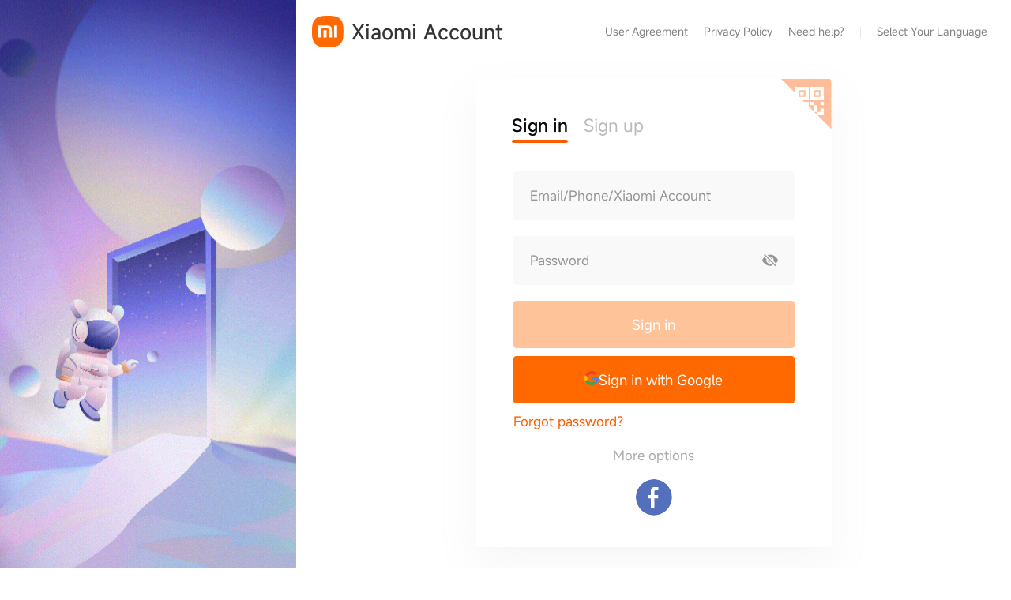

--- FILE ---
content_type: application/javascript; charset=utf-8
request_url: https://cdn.web-global.fds.api.mi-img.com/mcfe--mi-account/static/static/js/fingerprintjs.e8cc27b2.chunk.js
body_size: 16216
content:
"use strict";(self.webpackChunkmi_account=self.webpackChunkmi_account||[]).push([[6766],{70881:function(n,e,t){t.r(e),t.d(e,{componentsToDebugString:function(){return ne},default:function(){return ue},getFullscreenElement:function(){return B},getUnstableAudioFingerprint:function(){return K},getUnstableCanvasFingerprint:function(){return un},getUnstableScreenFrame:function(){return pn},getUnstableScreenResolution:function(){return ln},getWebGLContext:function(){return _n},hashComponents:function(){return ee},isAndroid:function(){return U},isChromium:function(){return N},isDesktopWebKit:function(){return T},isEdgeHTML:function(){return A},isGecko:function(){return D},isSamsungInternet:function(){return Q},isTrident:function(){return H},isWebKit:function(){return J},load:function(){return ae},loadSources:function(){return P},murmurX64Hash128:function(){return se},prepareForSources:function(){return re},sources:function(){return Qn},transformSource:function(){return E},withIframe:function(){return $}});var r=t(71002),o=t(93433),i=t(37762),a=t(29439),c=t(74165),u=t(1413),s=t(15861),l=(t(10853),t(35054),t(38472),t(11592),t(193),t(39275),t(18821),t(54883),t(93180),t(79627),t(21358),t(66887),t(77353),t(6366),t(52372),t(65056),t(53677),t(77355),t(28784),t(98554),t(72403),t(14312),t(63444),t(40070),t(36798),t(58036),t(27578),t(99641),t(12298),t(97306),t(25480),t(14314),t(10572),t(33290),t(54994),t(19701),t(80044),t(45007),t(68995),t(31807),t(99041),t(98590),t(58189),t(74916),t(46345),t(14098),t(29747),t(77572),t(35817),t(67124),t(14947),t(45712),t(5127),t(73988),t(79192),t(74238),t(96180),t(85005),t(55862),t(73214),t(26364),t(86632),t(83382),t(55281),t(62985),t(44440),t(63801),t(83582),t(82314),t(94217),t(918),t(50978),t(31120),t(75668),t(22321),"5.0.1");function d(n,e){return new Promise((function(t){return setTimeout(t,n,e)}))}function f(n){return!!n&&"function"===typeof n.then}function m(n,e){try{var t=n();f(t)?t.then((function(n){return e(!0,n)}),(function(n){return e(!1,n)})):e(!0,t)}catch(r){e(!1,r)}}function v(n,e){return p.apply(this,arguments)}function p(){return p=(0,s.Z)((0,c.Z)().mark((function n(e,t){var r,o,i,a,u,s=arguments;return(0,c.Z)().wrap((function(n){for(;;)switch(n.prev=n.next){case 0:r=s.length>2&&void 0!==s[2]?s[2]:16,o=Array(e.length),i=Date.now(),a=0;case 4:if(!(a<e.length)){n.next=14;break}if(o[a]=t(e[a],a),!((u=Date.now())>=i+r)){n.next=11;break}return i=u,n.next=11,new Promise((function(n){var e=new MessageChannel;e.port1.onmessage=function(){return n()},e.port2.postMessage(null)}));case 11:++a,n.next=4;break;case 14:return n.abrupt("return",o);case 15:case"end":return n.stop()}}),n)}))),p.apply(this,arguments)}function h(n){return n.then(void 0,(function(){})),n}function b(n){return parseInt(n)}function y(n){return parseFloat(n)}function g(n,e){return"number"===typeof n&&isNaN(n)?e:n}function w(n){return n.reduce((function(n,e){return n+(e?1:0)}),0)}function k(n){var e=arguments.length>1&&void 0!==arguments[1]?arguments[1]:1;if(Math.abs(e)>=1)return Math.round(n/e)*e;var t=1/e;return Math.round(n*t)/t}function L(n,e){var t=n[0]>>>16,r=65535&n[0],o=n[1]>>>16,i=65535&n[1],a=e[0]>>>16,c=65535&e[0],u=e[1]>>>16,s=0,l=0,d=0,f=0;d+=(f+=i+(65535&e[1]))>>>16,f&=65535,l+=(d+=o+u)>>>16,d&=65535,s+=(l+=r+c)>>>16,l&=65535,s+=t+a,s&=65535,n[0]=s<<16|l,n[1]=d<<16|f}function Z(n,e){var t=n[0]>>>16,r=65535&n[0],o=n[1]>>>16,i=65535&n[1],a=e[0]>>>16,c=65535&e[0],u=e[1]>>>16,s=65535&e[1],l=0,d=0,f=0,m=0;f+=(m+=i*s)>>>16,m&=65535,d+=(f+=o*s)>>>16,f&=65535,d+=(f+=i*u)>>>16,f&=65535,l+=(d+=r*s)>>>16,d&=65535,l+=(d+=o*u)>>>16,d&=65535,l+=(d+=i*c)>>>16,d&=65535,l+=t*s+r*u+o*c+i*a,l&=65535,n[0]=l<<16|d,n[1]=f<<16|m}function x(n,e){var t=n[0];32===(e%=64)?(n[0]=n[1],n[1]=t):e<32?(n[0]=t<<e|n[1]>>>32-e,n[1]=n[1]<<e|t>>>32-e):(e-=32,n[0]=n[1]<<e|t>>>32-e,n[1]=t<<e|n[1]>>>32-e)}function V(n,e){0!==(e%=64)&&(e<32?(n[0]=n[1]>>>32-e,n[1]=n[1]<<e):(n[0]=n[1]<<e-32,n[1]=0))}function S(n,e){n[0]^=e[0],n[1]^=e[1]}var W=[4283543511,3981806797],R=[3301882366,444984403];function M(n){var e=[0,n[0]>>>1];S(n,e),Z(n,W),e[1]=n[0]>>>1,S(n,e),Z(n,R),e[1]=n[0]>>>1,S(n,e)}var F=[2277735313,289559509],G=[1291169091,658871167],I=[0,5],Y=[0,1390208809],C=[0,944331445];function X(n,e){var t=function(n){for(var e=new Uint8Array(n.length),t=0;t<n.length;t++){var r=n.charCodeAt(t);if(r>127)return(new TextEncoder).encode(n);e[t]=r}return e}(n);e=e||0;var r,o=[0,t.length],i=o[1]%16,a=o[1]-i,c=[0,e],u=[0,e],s=[0,0],l=[0,0];for(r=0;r<a;r+=16)s[0]=t[r+4]|t[r+5]<<8|t[r+6]<<16|t[r+7]<<24,s[1]=t[r]|t[r+1]<<8|t[r+2]<<16|t[r+3]<<24,l[0]=t[r+12]|t[r+13]<<8|t[r+14]<<16|t[r+15]<<24,l[1]=t[r+8]|t[r+9]<<8|t[r+10]<<16|t[r+11]<<24,Z(s,F),x(s,31),Z(s,G),S(c,s),x(c,27),L(c,u),Z(c,I),L(c,Y),Z(l,G),x(l,33),Z(l,F),S(u,l),x(u,31),L(u,c),Z(u,I),L(u,C);s[0]=0,s[1]=0,l[0]=0,l[1]=0;var d=[0,0];switch(i){case 15:d[1]=t[r+14],V(d,48),S(l,d);case 14:d[1]=t[r+13],V(d,40),S(l,d);case 13:d[1]=t[r+12],V(d,32),S(l,d);case 12:d[1]=t[r+11],V(d,24),S(l,d);case 11:d[1]=t[r+10],V(d,16),S(l,d);case 10:d[1]=t[r+9],V(d,8),S(l,d);case 9:d[1]=t[r+8],S(l,d),Z(l,G),x(l,33),Z(l,F),S(u,l);case 8:d[1]=t[r+7],V(d,56),S(s,d);case 7:d[1]=t[r+6],V(d,48),S(s,d);case 6:d[1]=t[r+5],V(d,40),S(s,d);case 5:d[1]=t[r+4],V(d,32),S(s,d);case 4:d[1]=t[r+3],V(d,24),S(s,d);case 3:d[1]=t[r+2],V(d,16),S(s,d);case 2:d[1]=t[r+1],V(d,8),S(s,d);case 1:d[1]=t[r],S(s,d),Z(s,F),x(s,31),Z(s,G),S(c,s)}return S(c,o),S(u,o),L(c,u),L(u,c),M(c),M(u),L(c,u),L(u,c),("00000000"+(c[0]>>>0).toString(16)).slice(-8)+("00000000"+(c[1]>>>0).toString(16)).slice(-8)+("00000000"+(u[0]>>>0).toString(16)).slice(-8)+("00000000"+(u[1]>>>0).toString(16)).slice(-8)}function j(n){return"function"!==typeof n}function P(n,e,t,r){var o=Object.keys(n).filter((function(n){return!function(n,e){for(var t=0,r=n.length;t<r;++t)if(n[t]===e)return!0;return!1}(t,n)})),i=h(v(o,(function(t){return function(n,e){var t=h(new Promise((function(t){var r=Date.now();m(n.bind(null,e),(function(){for(var n=arguments.length,e=new Array(n),o=0;o<n;o++)e[o]=arguments[o];var i=Date.now()-r;if(!e[0])return t((function(){return{error:e[1],duration:i}}));var a=e[1];if(j(a))return t((function(){return{value:a,duration:i}}));t((function(){return new Promise((function(n){var e=Date.now();m(a,(function(){var t=i+Date.now()-e;if(!(arguments.length<=0?void 0:arguments[0]))return n({error:arguments.length<=1?void 0:arguments[1],duration:t});n({value:arguments.length<=1?void 0:arguments[1],duration:t})}))}))}))}))})));return function(){return t.then((function(n){return n()}))}}(n[t],e)}),r));return function(){var n=(0,s.Z)((0,c.Z)().mark((function n(){var e,t,a,u,s;return(0,c.Z)().wrap((function(n){for(;;)switch(n.prev=n.next){case 0:return n.next=2,i;case 2:return e=n.sent,n.next=5,v(e,(function(n){return h(n())}),r);case 5:return t=n.sent,n.next=8,Promise.all(t);case 8:for(a=n.sent,u={},s=0;s<o.length;++s)u[o[s]]=a[s];return n.abrupt("return",u);case 12:case"end":return n.stop()}}),n)})));return function(){return n.apply(this,arguments)}}()}function E(n,e){var t=function(n){return j(n)?e(n):function(){var t=n();return f(t)?t.then(e):e(t)}};return function(e){var r=n(e);return f(r)?r.then(t):t(r)}}function H(){var n=window,e=navigator;return w(["MSCSSMatrix"in n,"msSetImmediate"in n,"msIndexedDB"in n,"msMaxTouchPoints"in e,"msPointerEnabled"in e])>=4}function A(){var n=window,e=navigator;return w(["msWriteProfilerMark"in n,"MSStream"in n,"msLaunchUri"in e,"msSaveBlob"in e])>=3&&!H()}function N(){var n=window,e=navigator;return w(["webkitPersistentStorage"in e,"webkitTemporaryStorage"in e,0===(e.vendor||"").indexOf("Google"),"webkitResolveLocalFileSystemURL"in n,"BatteryManager"in n,"webkitMediaStream"in n,"webkitSpeechGrammar"in n])>=5}function J(){var n=window;return w(["ApplePayError"in n,"CSSPrimitiveValue"in n,"Counter"in n,0===navigator.vendor.indexOf("Apple"),"RGBColor"in n,"WebKitMediaKeys"in n])>=4}function T(){var n=window,e=n.HTMLElement,t=n.Document;return w(["safari"in n,!("ongestureend"in n),!("TouchEvent"in n),!("orientation"in n),e&&!("autocapitalize"in e.prototype),t&&"pointerLockElement"in t.prototype])>=4}function _(){var n,e=window;return n=e.print,/^function\s.*?\{\s*\[native code]\s*}$/.test(String(n))&&"[object WebPageNamespace]"===String(e.browser)}function D(){var n,e,t=window;return w(["buildID"in navigator,"MozAppearance"in(null!==(e=null===(n=document.documentElement)||void 0===n?void 0:n.style)&&void 0!==e?e:{}),"onmozfullscreenchange"in t,"mozInnerScreenX"in t,"CSSMozDocumentRule"in t,"CanvasCaptureMediaStream"in t])>=4}function z(){var n=window,e=navigator,t=n.CSS,r=n.HTMLButtonElement;return w([!("getStorageUpdates"in e),r&&"popover"in r.prototype,"CSSCounterStyleRule"in n,t.supports("font-size-adjust: ex-height 0.5"),t.supports("text-transform: full-width")])>=4}function B(){var n=document;return n.fullscreenElement||n.msFullscreenElement||n.mozFullScreenElement||n.webkitFullscreenElement||null}function O(){var n=document;return(n.exitFullscreen||n.msExitFullscreen||n.mozCancelFullScreen||n.webkitExitFullscreen).call(n)}function U(){var n=N(),e=D(),t=window,r=navigator,o="connection";return n?w([!("SharedWorker"in t),r[o]&&"ontypechange"in r[o],!("sinkId"in new Audio)])>=2:!!e&&w(["onorientationchange"in t,"orientation"in t,/android/i.test(r.appVersion)])>=2}function Q(){var n=navigator,e=window,t=Audio.prototype,r=e.visualViewport;return w(["srLatency"in t,"srChannelCount"in t,"devicePosture"in n,r&&"segments"in r,"getTextInformation"in Image.prototype])>=3}function K(){var n=window,e=n.OfflineAudioContext||n.webkitOfflineAudioContext;if(!e)return-2;if(J()&&!T()&&!function(){var n=window;return w(["DOMRectList"in n,"RTCPeerConnectionIceEvent"in n,"SVGGeometryElement"in n,"ontransitioncancel"in n])>=3}())return-1;var t=new e(1,5e3,44100),r=t.createOscillator();r.type="triangle",r.frequency.value=1e4;var o=t.createDynamicsCompressor();o.threshold.value=-50,o.knee.value=40,o.ratio.value=12,o.attack.value=0,o.release.value=.25,r.connect(o),o.connect(t.destination),r.start(0);var i=function(n){var e=3,t=500,r=500,o=5e3,i=function(){},a=new Promise((function(a,c){var u=!1,s=0,l=0;n.oncomplete=function(n){return a(n.renderedBuffer)};var d=function(){setTimeout((function(){return c(q("timeout"))}),Math.min(r,l+o-Date.now()))};(function r(){try{var o=n.startRendering();switch(f(o)&&h(o),n.state){case"running":l=Date.now(),u&&d();break;case"suspended":document.hidden||s++,u&&s>=e?c(q("suspended")):setTimeout(r,t)}}catch(i){c(i)}})(),i=function(){u||(u=!0,l>0&&d())}}));return[a,i]}(t),c=(0,a.Z)(i,2),u=c[0],s=c[1],l=h(u.then((function(n){return function(n){for(var e=0,t=0;t<n.length;++t)e+=Math.abs(n[t]);return e}(n.getChannelData(0).subarray(4500))}),(function(n){if("timeout"===n.name||"suspended"===n.name)return-3;throw n})));return function(){return s(),l}}function q(n){var e=new Error(n);return e.name=n,e}function $(n,e){return nn.apply(this,arguments)}function nn(){return nn=(0,s.Z)((0,c.Z)().mark((function n(e,t){var r,o,i,a,u,s,l=arguments;return(0,c.Z)().wrap((function(n){for(;;)switch(n.prev=n.next){case 0:r=l.length>2&&void 0!==l[2]?l[2]:50,u=document;case 2:if(u.body){n.next=7;break}return n.next=5,d(r);case 5:n.next=2;break;case 7:return s=u.createElement("iframe"),n.prev=8,n.next=11,new Promise((function(n,e){var r=!1,o=function(){r=!0,n()};s.onload=o,s.onerror=function(n){r=!0,e(n)};var i=s.style;i.setProperty("display","block","important"),i.position="absolute",i.top="0",i.left="0",i.visibility="hidden",t&&"srcdoc"in s?s.srcdoc=t:s.src="about:blank",u.body.appendChild(s);!function n(){var e,t;r||("complete"===(null===(t=null===(e=s.contentWindow)||void 0===e?void 0:e.document)||void 0===t?void 0:t.readyState)?o():setTimeout(n,10))}()}));case 11:if(null===(i=null===(o=s.contentWindow)||void 0===o?void 0:o.document)||void 0===i?void 0:i.body){n.next=16;break}return n.next=14,d(r);case 14:n.next=11;break;case 16:return n.next=18,e(s,s.contentWindow);case 18:return n.abrupt("return",n.sent);case 19:return n.prev=19,null===(a=s.parentNode)||void 0===a||a.removeChild(s),n.finish(19);case 22:case"end":return n.stop()}}),n,null,[[8,,19,22]])}))),nn.apply(this,arguments)}function en(n){for(var e=function(n){for(var e,t,r="Unexpected syntax '".concat(n,"'"),o=/^\s*([a-z-]*)(.*)$/i.exec(n),i=o[1]||void 0,a={},c=/([.:#][\w-]+|\[.+?\])/gi,u=function(n,e){a[n]=a[n]||[],a[n].push(e)};;){var s=c.exec(o[2]);if(!s)break;var l=s[0];switch(l[0]){case".":u("class",l.slice(1));break;case"#":u("id",l.slice(1));break;case"[":var d=/^\[([\w-]+)([~|^$*]?=("(.*?)"|([\w-]+)))?(\s+[is])?\]$/.exec(l);if(!d)throw new Error(r);u(d[1],null!==(t=null!==(e=d[4])&&void 0!==e?e:d[5])&&void 0!==t?t:"");break;default:throw new Error(r)}}return[i,a]}(n),t=(0,a.Z)(e,2),r=t[0],o=t[1],i=document.createElement(null!==r&&void 0!==r?r:"div"),c=0,u=Object.keys(o);c<u.length;c++){var s=u[c],l=o[s].join(" ");"style"===s?tn(i.style,l):i.setAttribute(s,l)}return i}function tn(n,e){var t,r=(0,i.Z)(e.split(";"));try{for(r.s();!(t=r.n()).done;){var o=t.value,c=/^\s*([\w-]+)\s*:\s*(.+?)(\s*!([\w-]+))?\s*$/.exec(o);if(c){var u=(0,a.Z)(c,5),s=u[1],l=u[2],d=u[4];n.setProperty(s,l,d||"")}}}catch(f){r.e(f)}finally{r.f()}}var rn="mmMwWLliI0O&1",on="48px",an=["monospace","sans-serif","serif"],cn=["sans-serif-thin","ARNO PRO","Agency FB","Arabic Typesetting","Arial Unicode MS","AvantGarde Bk BT","BankGothic Md BT","Batang","Bitstream Vera Sans Mono","Calibri","Century","Century Gothic","Clarendon","EUROSTILE","Franklin Gothic","Futura Bk BT","Futura Md BT","GOTHAM","Gill Sans","HELV","Haettenschweiler","Helvetica Neue","Humanst521 BT","Leelawadee","Letter Gothic","Levenim MT","Lucida Bright","Lucida Sans","Menlo","MS Mincho","MS Outlook","MS Reference Specialty","MS UI Gothic","MT Extra","MYRIAD PRO","Marlett","Meiryo UI","Microsoft Uighur","Minion Pro","Monotype Corsiva","PMingLiU","Pristina","SCRIPTINA","Segoe UI Light","Serifa","SimHei","Small Fonts","Staccato222 BT","TRAJAN PRO","Univers CE 55 Medium","Vrinda","ZWAdobeF"];function un(n){var e,t,r=!1,o=function(){var n=document.createElement("canvas");return n.width=1,n.height=1,[n,n.getContext("2d")]}(),i=(0,a.Z)(o,2),c=i[0],u=i[1];if(function(n,e){return!(!e||!n.toDataURL)}(c,u))if(r=function(n){return n.rect(0,0,10,10),n.rect(2,2,6,6),!n.isPointInPath(5,5,"evenodd")}(u),n)e=t="skipped";else{var s=function(n,e){!function(n,e){n.width=240,n.height=60,e.textBaseline="alphabetic",e.fillStyle="#f60",e.fillRect(100,1,62,20),e.fillStyle="#069",e.font='11pt "Times New Roman"';var t="Cwm fjordbank gly ".concat(String.fromCharCode(55357,56835));e.fillText(t,2,15),e.fillStyle="rgba(102, 204, 0, 0.2)",e.font="18pt Arial",e.fillText(t,4,45)}(n,e);var t=sn(n),r=sn(n);if(t!==r)return["unstable","unstable"];!function(n,e){n.width=122,n.height=110,e.globalCompositeOperation="multiply";for(var t=0,r=[["#f2f",40,40],["#2ff",80,40],["#ff2",60,80]];t<r.length;t++){var o=(0,a.Z)(r[t],3),i=o[0],c=o[1],u=o[2];e.fillStyle=i,e.beginPath(),e.arc(c,u,40,0,2*Math.PI,!0),e.closePath(),e.fill()}e.fillStyle="#f9c",e.arc(60,60,60,0,2*Math.PI,!0),e.arc(60,60,20,0,2*Math.PI,!0),e.fill("evenodd")}(n,e);var o=sn(n);return[o,t]}(c,u),l=(0,a.Z)(s,2);e=l[0],t=l[1]}else e=t="unsupported";return{winding:r,geometry:e,text:t}}function sn(n){return n.toDataURL()}function ln(){var n=screen,e=function(n){return g(b(n),null)},t=[e(n.width),e(n.height)];return t.sort().reverse(),t}var dn,fn,mn=2500,vn=10;function pn(){return void 0===fn&&function n(){var e=hn();bn(e)?fn=setTimeout(n,mn):(dn=e,fn=void 0)}(),(0,s.Z)((0,c.Z)().mark((function n(){var e;return(0,c.Z)().wrap((function(n){for(;;)switch(n.prev=n.next){case 0:if(!bn(e=hn())){n.next=8;break}if(!dn){n.next=4;break}return n.abrupt("return",(0,o.Z)(dn));case 4:if(!B()){n.next=8;break}return n.next=7,O();case 7:e=hn();case 8:return bn(e)||(dn=e),n.abrupt("return",e);case 10:case"end":return n.stop()}}),n)})))}function hn(){var n=screen;return[g(y(n.availTop),null),g(y(n.width)-y(n.availWidth)-g(y(n.availLeft),0),null),g(y(n.height)-y(n.availHeight)-g(y(n.availTop),0),null),g(y(n.availLeft),null)]}function bn(n){for(var e=0;e<4;++e)if(n[e])return!1;return!0}function yn(){var n=atob;return{abpIndo:["#Iklan-Melayang","#Kolom-Iklan-728","#SidebarIklan-wrapper",'[title="ALIENBOLA" i]',n("I0JveC1CYW5uZXItYWRz")],abpvn:[".quangcao","#mobileCatfish",n("LmNsb3NlLWFkcw=="),'[id^="bn_bottom_fixed_"]',"#pmadv"],adBlockFinland:[".mainostila",n("LnNwb25zb3JpdA=="),".ylamainos",n("YVtocmVmKj0iL2NsaWNrdGhyZ2guYXNwPyJd"),n("YVtocmVmXj0iaHR0cHM6Ly9hcHAucmVhZHBlYWsuY29tL2FkcyJd")],adBlockPersian:["#navbar_notice_50",".kadr",'TABLE[width="140px"]',"#divAgahi",n("YVtocmVmXj0iaHR0cDovL2cxLnYuZndtcm0ubmV0L2FkLyJd")],adBlockWarningRemoval:["#adblock-honeypot",".adblocker-root",".wp_adblock_detect",n("LmhlYWRlci1ibG9ja2VkLWFk"),n("I2FkX2Jsb2NrZXI=")],adGuardAnnoyances:[".hs-sosyal","#cookieconsentdiv",'div[class^="app_gdpr"]',".as-oil",'[data-cypress="soft-push-notification-modal"]'],adGuardBase:[".BetterJsPopOverlay",n("I2FkXzMwMFgyNTA="),n("I2Jhbm5lcmZsb2F0MjI="),n("I2NhbXBhaWduLWJhbm5lcg=="),n("I0FkLUNvbnRlbnQ=")],adGuardChinese:[n("LlppX2FkX2FfSA=="),n("YVtocmVmKj0iLmh0aGJldDM0LmNvbSJd"),"#widget-quan",n("YVtocmVmKj0iLzg0OTkyMDIwLnh5eiJd"),n("YVtocmVmKj0iLjE5NTZobC5jb20vIl0=")],adGuardFrench:["#pavePub",n("LmFkLWRlc2t0b3AtcmVjdGFuZ2xl"),".mobile_adhesion",".widgetadv",n("LmFkc19iYW4=")],adGuardGerman:['aside[data-portal-id="leaderboard"]'],adGuardJapanese:["#kauli_yad_1",n("YVtocmVmXj0iaHR0cDovL2FkMi50cmFmZmljZ2F0ZS5uZXQvIl0="),n("Ll9wb3BJbl9pbmZpbml0ZV9hZA=="),n("LmFkZ29vZ2xl"),n("Ll9faXNib29zdFJldHVybkFk")],adGuardMobile:[n("YW1wLWF1dG8tYWRz"),n("LmFtcF9hZA=="),'amp-embed[type="24smi"]',"#mgid_iframe1",n("I2FkX2ludmlld19hcmVh")],adGuardRussian:[n("YVtocmVmXj0iaHR0cHM6Ly9hZC5sZXRtZWFkcy5jb20vIl0="),n("LnJlY2xhbWE="),'div[id^="smi2adblock"]',n("ZGl2W2lkXj0iQWRGb3hfYmFubmVyXyJd"),"#psyduckpockeball"],adGuardSocial:[n("YVtocmVmXj0iLy93d3cuc3R1bWJsZXVwb24uY29tL3N1Ym1pdD91cmw9Il0="),n("YVtocmVmXj0iLy90ZWxlZ3JhbS5tZS9zaGFyZS91cmw/Il0="),".etsy-tweet","#inlineShare",".popup-social"],adGuardSpanishPortuguese:["#barraPublicidade","#Publicidade","#publiEspecial","#queTooltip",".cnt-publi"],adGuardTrackingProtection:["#qoo-counter",n("YVtocmVmXj0iaHR0cDovL2NsaWNrLmhvdGxvZy5ydS8iXQ=="),n("YVtocmVmXj0iaHR0cDovL2hpdGNvdW50ZXIucnUvdG9wL3N0YXQucGhwIl0="),n("YVtocmVmXj0iaHR0cDovL3RvcC5tYWlsLnJ1L2p1bXAiXQ=="),"#top100counter"],adGuardTurkish:["#backkapat",n("I3Jla2xhbWk="),n("YVtocmVmXj0iaHR0cDovL2Fkc2Vydi5vbnRlay5jb20udHIvIl0="),n("YVtocmVmXj0iaHR0cDovL2l6bGVuemkuY29tL2NhbXBhaWduLyJd"),n("YVtocmVmXj0iaHR0cDovL3d3dy5pbnN0YWxsYWRzLm5ldC8iXQ==")],bulgarian:[n("dGQjZnJlZW5ldF90YWJsZV9hZHM="),"#ea_intext_div",".lapni-pop-over","#xenium_hot_offers"],easyList:[".yb-floorad",n("LndpZGdldF9wb19hZHNfd2lkZ2V0"),n("LnRyYWZmaWNqdW5reS1hZA=="),".textad_headline",n("LnNwb25zb3JlZC10ZXh0LWxpbmtz")],easyListChina:[n("LmFwcGd1aWRlLXdyYXBbb25jbGljayo9ImJjZWJvcy5jb20iXQ=="),n("LmZyb250cGFnZUFkdk0="),"#taotaole","#aafoot.top_box",".cfa_popup"],easyListCookie:[".ezmob-footer",".cc-CookieWarning","[data-cookie-number]",n("LmF3LWNvb2tpZS1iYW5uZXI="),".sygnal24-gdpr-modal-wrap"],easyListCzechSlovak:["#onlajny-stickers",n("I3Jla2xhbW5pLWJveA=="),n("LnJla2xhbWEtbWVnYWJvYXJk"),".sklik",n("W2lkXj0ic2tsaWtSZWtsYW1hIl0=")],easyListDutch:[n("I2FkdmVydGVudGll"),n("I3ZpcEFkbWFya3RCYW5uZXJCbG9jaw=="),".adstekst",n("YVtocmVmXj0iaHR0cHM6Ly94bHR1YmUubmwvY2xpY2svIl0="),"#semilo-lrectangle"],easyListGermany:["#SSpotIMPopSlider",n("LnNwb25zb3JsaW5rZ3J1ZW4="),n("I3dlcmJ1bmdza3k="),n("I3Jla2xhbWUtcmVjaHRzLW1pdHRl"),n("YVtocmVmXj0iaHR0cHM6Ly9iZDc0Mi5jb20vIl0=")],easyListItaly:[n("LmJveF9hZHZfYW5udW5jaQ=="),".sb-box-pubbliredazionale",n("YVtocmVmXj0iaHR0cDovL2FmZmlsaWF6aW9uaWFkcy5zbmFpLml0LyJd"),n("YVtocmVmXj0iaHR0cHM6Ly9hZHNlcnZlci5odG1sLml0LyJd"),n("YVtocmVmXj0iaHR0cHM6Ly9hZmZpbGlhemlvbmlhZHMuc25haS5pdC8iXQ==")],easyListLithuania:[n("LnJla2xhbW9zX3RhcnBhcw=="),n("LnJla2xhbW9zX251b3JvZG9z"),n("aW1nW2FsdD0iUmVrbGFtaW5pcyBza3lkZWxpcyJd"),n("aW1nW2FsdD0iRGVkaWt1b3RpLmx0IHNlcnZlcmlhaSJd"),n("aW1nW2FsdD0iSG9zdGluZ2FzIFNlcnZlcmlhaS5sdCJd")],estonian:[n("QVtocmVmKj0iaHR0cDovL3BheTRyZXN1bHRzMjQuZXUiXQ==")],fanboyAnnoyances:["#ac-lre-player",".navigate-to-top","#subscribe_popup",".newsletter_holder","#back-top"],fanboyAntiFacebook:[".util-bar-module-firefly-visible"],fanboyEnhancedTrackers:[".open.pushModal","#issuem-leaky-paywall-articles-zero-remaining-nag","#sovrn_container",'div[class$="-hide"][zoompage-fontsize][style="display: block;"]',".BlockNag__Card"],fanboySocial:["#FollowUs","#meteored_share","#social_follow",".article-sharer",".community__social-desc"],frellwitSwedish:[n("YVtocmVmKj0iY2FzaW5vcHJvLnNlIl1bdGFyZ2V0PSJfYmxhbmsiXQ=="),n("YVtocmVmKj0iZG9rdG9yLXNlLm9uZWxpbmsubWUiXQ=="),"article.category-samarbete",n("ZGl2LmhvbGlkQWRz"),"ul.adsmodern"],greekAdBlock:[n("QVtocmVmKj0iYWRtYW4ub3RlbmV0LmdyL2NsaWNrPyJd"),n("QVtocmVmKj0iaHR0cDovL2F4aWFiYW5uZXJzLmV4b2R1cy5nci8iXQ=="),n("QVtocmVmKj0iaHR0cDovL2ludGVyYWN0aXZlLmZvcnRobmV0LmdyL2NsaWNrPyJd"),"DIV.agores300","TABLE.advright"],hungarian:["#cemp_doboz",".optimonk-iframe-container",n("LmFkX19tYWlu"),n("W2NsYXNzKj0iR29vZ2xlQWRzIl0="),"#hirdetesek_box"],iDontCareAboutCookies:['.alert-info[data-block-track*="CookieNotice"]',".ModuleTemplateCookieIndicator",".o--cookies--container","#cookies-policy-sticky","#stickyCookieBar"],icelandicAbp:[n("QVtocmVmXj0iL2ZyYW1ld29yay9yZXNvdXJjZXMvZm9ybXMvYWRzLmFzcHgiXQ==")],latvian:[n("YVtocmVmPSJodHRwOi8vd3d3LnNhbGlkemluaS5sdi8iXVtzdHlsZT0iZGlzcGxheTogYmxvY2s7IHdpZHRoOiAxMjBweDsgaGVpZ2h0OiA0MHB4OyBvdmVyZmxvdzogaGlkZGVuOyBwb3NpdGlvbjogcmVsYXRpdmU7Il0="),n("YVtocmVmPSJodHRwOi8vd3d3LnNhbGlkemluaS5sdi8iXVtzdHlsZT0iZGlzcGxheTogYmxvY2s7IHdpZHRoOiA4OHB4OyBoZWlnaHQ6IDMxcHg7IG92ZXJmbG93OiBoaWRkZW47IHBvc2l0aW9uOiByZWxhdGl2ZTsiXQ==")],listKr:[n("YVtocmVmKj0iLy9hZC5wbGFuYnBsdXMuY28ua3IvIl0="),n("I2xpdmVyZUFkV3JhcHBlcg=="),n("YVtocmVmKj0iLy9hZHYuaW1hZHJlcC5jby5rci8iXQ=="),n("aW5zLmZhc3R2aWV3LWFk"),".revenue_unit_item.dable"],listeAr:[n("LmdlbWluaUxCMUFk"),".right-and-left-sponsers",n("YVtocmVmKj0iLmFmbGFtLmluZm8iXQ=="),n("YVtocmVmKj0iYm9vcmFxLm9yZyJd"),n("YVtocmVmKj0iZHViaXp6bGUuY29tL2FyLz91dG1fc291cmNlPSJd")],listeFr:[n("YVtocmVmXj0iaHR0cDovL3Byb21vLnZhZG9yLmNvbS8iXQ=="),n("I2FkY29udGFpbmVyX3JlY2hlcmNoZQ=="),n("YVtocmVmKj0id2Vib3JhbWEuZnIvZmNnaS1iaW4vIl0="),".site-pub-interstitiel",'div[id^="crt-"][data-criteo-id]'],officialPolish:["#ceneo-placeholder-ceneo-12",n("W2hyZWZePSJodHRwczovL2FmZi5zZW5kaHViLnBsLyJd"),n("YVtocmVmXj0iaHR0cDovL2Fkdm1hbmFnZXIudGVjaGZ1bi5wbC9yZWRpcmVjdC8iXQ=="),n("YVtocmVmXj0iaHR0cDovL3d3dy50cml6ZXIucGwvP3V0bV9zb3VyY2UiXQ=="),n("ZGl2I3NrYXBpZWNfYWQ=")],ro:[n("YVtocmVmXj0iLy9hZmZ0cmsuYWx0ZXgucm8vQ291bnRlci9DbGljayJd"),n("YVtocmVmXj0iaHR0cHM6Ly9ibGFja2ZyaWRheXNhbGVzLnJvL3Ryay9zaG9wLyJd"),n("YVtocmVmXj0iaHR0cHM6Ly9ldmVudC4ycGVyZm9ybWFudC5jb20vZXZlbnRzL2NsaWNrIl0="),n("YVtocmVmXj0iaHR0cHM6Ly9sLnByb2ZpdHNoYXJlLnJvLyJd"),'a[href^="/url/"]'],ruAd:[n("YVtocmVmKj0iLy9mZWJyYXJlLnJ1LyJd"),n("YVtocmVmKj0iLy91dGltZy5ydS8iXQ=="),n("YVtocmVmKj0iOi8vY2hpa2lkaWtpLnJ1Il0="),"#pgeldiz",".yandex-rtb-block"],thaiAds:["a[href*=macau-uta-popup]",n("I2Fkcy1nb29nbGUtbWlkZGxlX3JlY3RhbmdsZS1ncm91cA=="),n("LmFkczMwMHM="),".bumq",".img-kosana"],webAnnoyancesUltralist:["#mod-social-share-2","#social-tools",n("LmN0cGwtZnVsbGJhbm5lcg=="),".zergnet-recommend",".yt.btn-link.btn-md.btn"]}}function gn(){return gn=(0,s.Z)((0,c.Z)().mark((function n(){var e,t,r,i,a,u,s,l=arguments;return(0,c.Z)().wrap((function(n){for(;;)switch(n.prev=n.next){case 0:if(t=(l.length>0&&void 0!==l[0]?l[0]:{}).debug,J()||U()){n.next=3;break}return n.abrupt("return",void 0);case 3:return r=yn(),i=Object.keys(r),a=(e=[]).concat.apply(e,(0,o.Z)(i.map((function(n){return r[n]})))),n.next=8,wn(a);case 8:return u=n.sent,t&&Zn(r,u),(s=i.filter((function(n){var e=r[n];return w(e.map((function(n){return u[n]})))>.6*e.length}))).sort(),n.abrupt("return",s);case 13:case"end":return n.stop()}}),n)}))),gn.apply(this,arguments)}function wn(n){return kn.apply(this,arguments)}function kn(){return(kn=(0,s.Z)((0,c.Z)().mark((function n(e){var t,r,o,i,a,u,s,l,f;return(0,c.Z)().wrap((function(n){for(;;)switch(n.prev=n.next){case 0:for(r=document,o=r.createElement("div"),i=new Array(e.length),a={},Ln(o),u=0;u<e.length;++u)"DIALOG"===(s=en(e[u])).tagName&&s.show(),Ln(l=r.createElement("div")),l.appendChild(s),o.appendChild(l),i[u]=s;case 6:if(r.body){n.next=11;break}return n.next=9,d(50);case 9:n.next=6;break;case 11:r.body.appendChild(o);try{for(f=0;f<e.length;++f)i[f].offsetParent||(a[e[f]]=!0)}finally{null===(t=o.parentNode)||void 0===t||t.removeChild(o)}return n.abrupt("return",a);case 14:case"end":return n.stop()}}),n)})))).apply(this,arguments)}function Ln(n){n.style.setProperty("visibility","hidden","important"),n.style.setProperty("display","block","important")}function Zn(n,e){for(var t=0,r=Object.keys(n);t<r.length;t++){var o=r[t];"\n".concat(o,":");var a,c=(0,i.Z)(n[o]);try{for(c.s();!(a=c.n()).done;){var u=a.value;"\n  ".concat(e[u]?"\ud83d\udeab":"\u27a1\ufe0f"," ").concat(u)}}catch(s){c.e(s)}finally{c.f()}}}function xn(n){return matchMedia("(inverted-colors: ".concat(n,")")).matches}function Vn(n){return matchMedia("(forced-colors: ".concat(n,")")).matches}var Sn=100;function Wn(n){return matchMedia("(prefers-contrast: ".concat(n,")")).matches}function Rn(n){return matchMedia("(prefers-reduced-motion: ".concat(n,")")).matches}function Mn(n){return matchMedia("(prefers-reduced-transparency: ".concat(n,")")).matches}function Fn(n){return matchMedia("(dynamic-range: ".concat(n,")")).matches}var Gn=Math,In=function(){return 0};var Yn="mmMwWLliI0fiflO&1",Cn={default:[],apple:[{font:"-apple-system-body"}],serif:[{fontFamily:"serif"}],sans:[{fontFamily:"sans-serif"}],mono:[{fontFamily:"monospace"}],min:[{fontSize:"1px"}],system:[{fontFamily:"system-ui"}]};var Xn=function(){for(var n=window;;){var e=n.parent;if(!e||e===n)return!1;try{if(e.location.origin!==n.location.origin)return!0}catch(t){if(t instanceof Error&&"SecurityError"===t.name)return!0;throw t}n=e}};var jn=-1,Pn=-2,En=new Set([10752,2849,2884,2885,2886,2928,2929,2930,2931,2932,2960,2961,2962,2963,2964,2965,2966,2967,2968,2978,3024,3042,3088,3089,3106,3107,32773,32777,32777,32823,32824,32936,32937,32938,32939,32968,32969,32970,32971,3317,33170,3333,3379,3386,33901,33902,34016,34024,34076,3408,3410,3411,3412,3413,3414,3415,34467,34816,34817,34818,34819,34877,34921,34930,35660,35661,35724,35738,35739,36003,36004,36005,36347,36348,36349,37440,37441,37443,7936,7937,7938]),Hn=new Set([34047,35723,36063,34852,34853,34854,34229,36392,36795,38449]),An=["FRAGMENT_SHADER","VERTEX_SHADER"],Nn=["LOW_FLOAT","MEDIUM_FLOAT","HIGH_FLOAT","LOW_INT","MEDIUM_INT","HIGH_INT"],Jn="WEBGL_debug_renderer_info",Tn="WEBGL_polygon_mode";function _n(n){if(n.webgl)return n.webgl.context;var e,t=document.createElement("canvas");t.addEventListener("webglCreateContextError",(function(){return e=void 0}));for(var r=0,o=["webgl","experimental-webgl"];r<o.length;r++){var i=o[r];try{e=t.getContext(i)}catch(a){}if(e)break}return n.webgl={context:e},e}function Dn(n,e,t){var r=n.getShaderPrecisionFormat(n[e],n[t]);return r?[r.rangeMin,r.rangeMax,r.precision]:[]}function zn(n){return Object.keys(n.__proto__).filter(Bn)}function Bn(n){return"string"===typeof n&&!n.match(/[^A-Z0-9_x]/)}function On(){return D()}function Un(n){return"function"===typeof n.getParameter}var Qn={fonts:function(){return $(function(){var n=(0,s.Z)((0,c.Z)().mark((function n(e,t){var r,o,a,u,s,l,d,f,m,v,p,h;return(0,c.Z)().wrap((function(n){for(;;)switch(n.prev=n.next){case 0:for(r=t.document,(o=r.body).style.fontSize=on,(a=r.createElement("div")).style.setProperty("visibility","hidden","important"),u={},s={},l=function(n){var e=r.createElement("span"),t=e.style;return t.position="absolute",t.top="0",t.left="0",t.fontFamily=n,e.textContent=rn,a.appendChild(e),e},d=function(n,e){return l("'".concat(n,"',").concat(e))},f=function(){var n,e={},t=(0,i.Z)(cn);try{var r=function(){var t=n.value;e[t]=an.map((function(n){return d(t,n)}))};for(t.s();!(n=t.n()).done;)r()}catch(o){t.e(o)}finally{t.f()}return e},m=function(n){return an.some((function(e,t){return n[t].offsetWidth!==u[e]||n[t].offsetHeight!==s[e]}))},v=function(){return an.map(l)}(),p=f(),o.appendChild(a),h=0;h<an.length;h++)u[an[h]]=v[h].offsetWidth,s[an[h]]=v[h].offsetHeight;return n.abrupt("return",cn.filter((function(n){return m(p[n])})));case 17:case"end":return n.stop()}}),n)})));return function(e,t){return n.apply(this,arguments)}}())},domBlockers:function(){return gn.apply(this,arguments)},fontPreferences:function(){return function(n){var e=arguments.length>1&&void 0!==arguments[1]?arguments[1]:4e3;return $((function(t,r){var i=r.document,a=i.body,c=a.style;c.width="".concat(e,"px"),c.webkitTextSizeAdjust=c.textSizeAdjust="none",N()?a.style.zoom="".concat(1/r.devicePixelRatio):J()&&(a.style.zoom="reset");var u=i.createElement("div");return u.textContent=(0,o.Z)(Array(e/20<<0)).map((function(){return"word"})).join(" "),a.appendChild(u),n(i,a)}),'<!doctype html><html><head><meta name="viewport" content="width=device-width, initial-scale=1">')}((function(n,e){for(var t={},r={},o=0,i=Object.keys(Cn);o<i.length;o++){var c=i[o],u=(0,a.Z)(Cn[c],2),s=u[0],l=void 0===s?{}:s,d=u[1],f=void 0===d?Yn:d,m=n.createElement("span");m.textContent=f,m.style.whiteSpace="nowrap";for(var v=0,p=Object.keys(l);v<p.length;v++){var h=p[v],b=l[h];void 0!==b&&(m.style[h]=b)}t[c]=m,e.append(n.createElement("br"),m)}for(var y=0,g=Object.keys(Cn);y<g.length;y++){var w=g[y];r[w]=t[w].getBoundingClientRect().width}return r}))},audio:function(){return J()&&z()&&_()||N()&&Q()&&function(){var n=window,e=n.URLPattern;return w(["union"in Set.prototype,"Iterator"in n,e&&"hasRegExpGroups"in e.prototype,"RGB8"in WebGLRenderingContext.prototype])>=3}()?-4:K()},screenFrame:function(){if(J()&&z()&&_())return function(){return Promise.resolve(void 0)};var n=pn();return(0,s.Z)((0,c.Z)().mark((function e(){var t,r;return(0,c.Z)().wrap((function(e){for(;;)switch(e.prev=e.next){case 0:return e.next=2,n();case 2:return t=e.sent,r=function(n){return null===n?null:k(n,vn)},e.abrupt("return",[r(t[0]),r(t[1]),r(t[2]),r(t[3])]);case 5:case"end":return e.stop()}}),e)})))},canvas:function(){return un(J()&&z()&&_())},osCpu:function(){return navigator.oscpu},languages:function(){var n=navigator,e=[],t=n.language||n.userLanguage||n.browserLanguage||n.systemLanguage;if(void 0!==t&&e.push([t]),Array.isArray(n.languages))N()&&function(){var n=window;return w([!("MediaSettingsRange"in n),"RTCEncodedAudioFrame"in n,""+n.Intl==="[object Intl]",""+n.Reflect==="[object Reflect]"])>=3}()||e.push(n.languages);else if("string"===typeof n.languages){var r=n.languages;r&&e.push(r.split(","))}return e},colorDepth:function(){return window.screen.colorDepth},deviceMemory:function(){return g(y(navigator.deviceMemory),void 0)},screenResolution:function(){if(!(J()&&z()&&_()))return ln()},hardwareConcurrency:function(){return g(b(navigator.hardwareConcurrency),void 0)},timezone:function(){var n,e=null===(n=window.Intl)||void 0===n?void 0:n.DateTimeFormat;if(e){var t=(new e).resolvedOptions().timeZone;if(t)return t}var r=-function(){var n=(new Date).getFullYear();return Math.max(y(new Date(n,0,1).getTimezoneOffset()),y(new Date(n,6,1).getTimezoneOffset()))}();return"UTC".concat(r>=0?"+":"").concat(r)},sessionStorage:function(){try{return!!window.sessionStorage}catch(n){return!0}},localStorage:function(){try{return!!window.localStorage}catch(n){return!0}},indexedDB:function(){if(!H()&&!A())try{return!!window.indexedDB}catch(n){return!0}},openDatabase:function(){return!!window.openDatabase},cpuClass:function(){return navigator.cpuClass},platform:function(){var n=navigator.platform;return"MacIntel"===n&&J()&&!T()?function(){if("iPad"===navigator.platform)return!0;var n=screen,e=n.width/n.height;return w(["MediaSource"in window,!!Element.prototype.webkitRequestFullscreen,e>.65&&e<1.53])>=2}()?"iPad":"iPhone":n},plugins:function(){var n=navigator.plugins;if(n){for(var e=[],t=0;t<n.length;++t){var r=n[t];if(r){for(var o=[],i=0;i<r.length;++i){var a=r[i];o.push({type:a.type,suffixes:a.suffixes})}e.push({name:r.name,description:r.description,mimeTypes:o})}}return e}},touchSupport:function(){var n,e=navigator,t=0;void 0!==e.maxTouchPoints?t=b(e.maxTouchPoints):void 0!==e.msMaxTouchPoints&&(t=e.msMaxTouchPoints);try{document.createEvent("TouchEvent"),n=!0}catch(r){n=!1}return{maxTouchPoints:t,touchEvent:n,touchStart:"ontouchstart"in window}},vendor:function(){return navigator.vendor||""},vendorFlavors:function(){for(var n=[],e=0,t=["chrome","safari","__crWeb","__gCrWeb","yandex","__yb","__ybro","__firefox__","__edgeTrackingPreventionStatistics","webkit","oprt","samsungAr","ucweb","UCShellJava","puffinDevice"];e<t.length;e++){var o=t[e],i=window[o];i&&"object"===(0,r.Z)(i)&&n.push(o)}return n.sort()},cookiesEnabled:function(){var n=document;try{n.cookie="cookietest=1; SameSite=Strict;";var e=-1!==n.cookie.indexOf("cookietest=");return n.cookie="cookietest=1; SameSite=Strict; expires=Thu, 01-Jan-1970 00:00:01 GMT",e}catch(t){return!1}},colorGamut:function(){for(var n=0,e=["rec2020","p3","srgb"];n<e.length;n++){var t=e[n];if(matchMedia("(color-gamut: ".concat(t,")")).matches)return t}},invertedColors:function(){return!!xn("inverted")||!xn("none")&&void 0},forcedColors:function(){return!!Vn("active")||!Vn("none")&&void 0},monochrome:function(){if(matchMedia("(min-monochrome: 0)").matches){for(var n=0;n<=Sn;++n)if(matchMedia("(max-monochrome: ".concat(n,")")).matches)return n;throw new Error("Too high value")}},contrast:function(){return Wn("no-preference")?0:Wn("high")||Wn("more")?1:Wn("low")||Wn("less")?-1:Wn("forced")?10:void 0},reducedMotion:function(){return!!Rn("reduce")||!Rn("no-preference")&&void 0},reducedTransparency:function(){return!!Mn("reduce")||!Mn("no-preference")&&void 0},hdr:function(){return!!Fn("high")||!Fn("standard")&&void 0},math:function(){var n,e=Gn.acos||In,t=Gn.acosh||In,r=Gn.asin||In,o=Gn.asinh||In,i=Gn.atanh||In,a=Gn.atan||In,c=Gn.sin||In,u=Gn.sinh||In,s=Gn.cos||In,l=Gn.cosh||In,d=Gn.tan||In,f=Gn.tanh||In,m=Gn.exp||In,v=Gn.expm1||In,p=Gn.log1p||In;return{acos:e(.12312423423423424),acosh:t(1e308),acoshPf:(n=1e154,Gn.log(n+Gn.sqrt(n*n-1))),asin:r(.12312423423423424),asinh:o(1),asinhPf:function(n){return Gn.log(n+Gn.sqrt(n*n+1))}(1),atanh:i(.5),atanhPf:function(n){return Gn.log((1+n)/(1-n))/2}(.5),atan:a(.5),sin:c(-1e300),sinh:u(1),sinhPf:function(n){return Gn.exp(n)-1/Gn.exp(n)/2}(1),cos:s(10.000000000123),cosh:l(1),coshPf:function(n){return(Gn.exp(n)+1/Gn.exp(n))/2}(1),tan:d(-1e300),tanh:f(1),tanhPf:function(n){return(Gn.exp(2*n)-1)/(Gn.exp(2*n)+1)}(1),exp:m(1),expm1:v(1),expm1Pf:function(n){return Gn.exp(n)-1}(1),log1p:p(10),log1pPf:function(n){return Gn.log(1+n)}(10),powPI:function(n){return Gn.pow(Gn.PI,n)}(-100)}},pdfViewerEnabled:function(){return navigator.pdfViewerEnabled},architecture:function(){var n=new Float32Array(1),e=new Uint8Array(n.buffer);return n[0]=1/0,n[0]=n[0]-n[0],e[3]},applePay:function(){var n=window.ApplePaySession;if("function"!==typeof(null===n||void 0===n?void 0:n.canMakePayments))return-1;if(Xn())return-3;try{return n.canMakePayments()?1:0}catch(e){return function(n){if(n instanceof Error&&"InvalidAccessError"===n.name&&/\bfrom\b.*\binsecure\b/i.test(n.message))return-2;throw n}(e)}},privateClickMeasurement:function(){var n,e=document.createElement("a"),t=null!==(n=e.attributionSourceId)&&void 0!==n?n:e.attributionsourceid;return void 0===t?void 0:String(t)},audioBaseLatency:function(){if(!(U()||J()))return-2;if(!window.AudioContext)return-1;var n=(new AudioContext).baseLatency;return null===n||void 0===n?-1:isFinite(n)?n:-3},dateTimeLocale:function(){if(!window.Intl)return-1;var n=window.Intl.DateTimeFormat;if(!n)return-2;var e=n().resolvedOptions().locale;return e||""===e?e:-3},webGlBasics:function(n){var e,t,r,o,i,a,c=_n(n.cache);if(!c)return jn;if(!Un(c))return Pn;var u=On()?null:c.getExtension(Jn);return{version:(null===(e=c.getParameter(c.VERSION))||void 0===e?void 0:e.toString())||"",vendor:(null===(t=c.getParameter(c.VENDOR))||void 0===t?void 0:t.toString())||"",vendorUnmasked:u?null===(r=c.getParameter(u.UNMASKED_VENDOR_WEBGL))||void 0===r?void 0:r.toString():"",renderer:(null===(o=c.getParameter(c.RENDERER))||void 0===o?void 0:o.toString())||"",rendererUnmasked:u?null===(i=c.getParameter(u.UNMASKED_RENDERER_WEBGL))||void 0===i?void 0:i.toString():"",shadingLanguageVersion:(null===(a=c.getParameter(c.SHADING_LANGUAGE_VERSION))||void 0===a?void 0:a.toString())||""}},webGlExtensions:function(n){var e=_n(n.cache);if(!e)return jn;if(!Un(e))return Pn;var t=e.getSupportedExtensions(),r=e.getContextAttributes(),o=[],a=[],c=[],u=[],s=[];if(r)for(var l=0,d=Object.keys(r);l<d.length;l++){var f=d[l];a.push("".concat(f,"=").concat(r[f]))}var m,v=zn(e),p=(0,i.Z)(v);try{for(p.s();!(m=p.n()).done;){var h=m.value,b=e[h];c.push("".concat(h,"=").concat(b).concat(En.has(b)?"=".concat(e.getParameter(b)):""))}}catch(Y){p.e(Y)}finally{p.f()}if(t){var y,g=(0,i.Z)(t);try{for(g.s();!(y=g.n()).done;){var w=y.value;if(!(w===Jn&&On()||w===Tn&&(N()||J()))){var k=e.getExtension(w);if(k){var L,Z=(0,i.Z)(zn(k));try{for(Z.s();!(L=Z.n()).done;){var x=L.value,V=k[x];u.push("".concat(x,"=").concat(V).concat(Hn.has(V)?"=".concat(e.getParameter(V)):""))}}catch(Y){Z.e(Y)}finally{Z.f()}}else o.push(w)}}}catch(Y){g.e(Y)}finally{g.f()}}var S,W=(0,i.Z)(An);try{for(W.s();!(S=W.n()).done;){var R,M=S.value,F=(0,i.Z)(Nn);try{for(F.s();!(R=F.n()).done;){var G=R.value,I=Dn(e,M,G);s.push("".concat(M,".").concat(G,"=").concat(I.join(",")))}}catch(Y){F.e(Y)}finally{F.f()}}}catch(Y){W.e(Y)}finally{W.f()}return u.sort(),c.sort(),{contextAttributes:a,parameters:c,shaderPrecisions:s,extensions:t,extensionParameters:u,unsupportedExtensions:o}}};function Kn(n){return P(Qn,n,[])}var qn="$ if upgrade to Pro: https://fpjs.dev/pro";function $n(n){var e=function(n){if(U())return.4;if(J())return!T()||z()&&_()?.3:.5;var e="value"in n.platform?n.platform.value:"";if(/^Win/.test(e))return.6;if(/^Mac/.test(e))return.5;return.7}(n),t=function(n){return k(.99+.01*n,1e-4)}(e);return{score:e,comment:qn.replace(/\$/g,"".concat(t))}}function ne(n){return JSON.stringify(n,(function(n,e){return e instanceof Error?function(n){var e;return(0,u.Z)({name:n.name,message:n.message,stack:null===(e=n.stack)||void 0===e?void 0:e.split("\n")},n)}(e):e}),2)}function ee(n){return X(function(n){var e,t="",r=(0,i.Z)(Object.keys(n).sort());try{for(r.s();!(e=r.n()).done;){var o=e.value,a=n[o],c="error"in a?"error":JSON.stringify(a.value);t+="".concat(t?"|":"").concat(o.replace(/([:|\\])/g,"\\$1"),":").concat(c)}}catch(u){r.e(u)}finally{r.f()}return t}(n))}function te(n){var e;return{get visitorId(){return void 0===e&&(e=ee(this.components)),e},set visitorId(n){e=n},confidence:$n(n),components:n,version:l}}function re(){var n=arguments.length>0&&void 0!==arguments[0]?arguments[0]:50;return function(n){var e=arguments.length>1&&void 0!==arguments[1]?arguments[1]:1/0,t=window.requestIdleCallback;return t?new Promise((function(n){return t.call(window,(function(){return n()}),{timeout:e})})):d(Math.min(n,e))}(n,2*n)}function oe(n,e){Date.now();return{get:function(t){return(0,s.Z)((0,c.Z)().mark((function r(){var o,i;return(0,c.Z)().wrap((function(r){for(;;)switch(r.prev=r.next){case 0:return Date.now(),r.next=3,n();case 3:return o=r.sent,i=te(o),e||null===t||void 0===t||t.debug,r.abrupt("return",i);case 7:case"end":return r.stop()}}),r)})))()}}}function ie(){if(!(window.__fpjs_d_m||Math.random()>=.001))try{var n=new XMLHttpRequest;n.open("get","https://m1.openfpcdn.io/fingerprintjs/v".concat(l,"/npm-monitoring"),!0),n.send()}catch(e){}}function ae(){return ce.apply(this,arguments)}function ce(){return ce=(0,s.Z)((0,c.Z)().mark((function n(){var e,t,r,o,i,a=arguments;return(0,c.Z)().wrap((function(n){for(;;)switch(n.prev=n.next){case 0:return(null===(t=(e=a.length>0&&void 0!==a[0]?a[0]:{}).monitoring)||void 0===t||t)&&ie(),r=e.delayFallback,o=e.debug,n.next=5,re(r);case 5:return i=Kn({cache:{},debug:o}),n.abrupt("return",oe(i,o));case 7:case"end":return n.stop()}}),n)}))),ce.apply(this,arguments)}var ue={load:ae,hashComponents:ee,componentsToDebugString:ne},se=X}}]);

--- FILE ---
content_type: application/javascript; charset=utf-8
request_url: https://cdn.web-global.fds.api.mi-img.com/mcfe--mi-account/static/static/js/mi-util.c059f9a3.chunk.js
body_size: 13910
content:
(self.webpackChunkmi_account=self.webpackChunkmi_account||[]).push([[1332],{24344:function(e,i,r){"use strict";r(3973),i.yc=i.p4=void 0;var t="https://cdn.web-global.fds.api.mi-img.com/mcfe--fds-common-code/static/font/font-jp.0fdd089b.css";i.p4=function(){for(var e=document.head.getElementsByTagName("link"),i=!1,r=0;r<e.length;r++){var o=e[r];if(o&&o.href===t){i=!0;break}}if(!i){var n=document.createElement("link");n.setAttribute("rel","stylesheet"),n.setAttribute("type","text/css"),n.setAttribute("id","jp-font"),n.href=t,document.head.appendChild(n)}},i.yc=function(){for(var e=document.head.getElementsByTagName("link"),i=0;i<e.length;i++){var r=e[i];if(r&&r.href===t){document.head.removeChild(r);break}}}},84531:function(e,i,r){"use strict";var t=r(56690).default,o=r(89728).default;r(3973),r(54994),Object.defineProperty(i,"__esModule",{value:!0}),i.WebAuthnAbortService=void 0;var n=function(){function e(){t(this,e)}return o(e,[{key:"createNewAbortSignal",value:function(){if(this.controller){var e=new Error("Cancelling existing WebAuthn API call for new one");e.name="AbortError",this.controller.abort(e)}var i=new AbortController;return this.controller=i,i.signal}},{key:"cancelCeremony",value:function(){if(this.controller){var e=new Error("Manually cancelling existing WebAuthn API call");e.name="AbortError",this.controller.abort(e),this.controller=void 0}}}]),e}();i.WebAuthnAbortService=new n},66801:function(e,i,r){"use strict";var t=r(17061).default,o=r(17156).default;r(3973),r(10853),r(35054),r(73214),r(33130),r(54883),r(45007),r(68995),Object.defineProperty(i,"__esModule",{value:!0}),i.authenticateAsync=function(e){return new Promise(function(){var i=o(t().mark((function i(r,o){var s,l,u,c,d,w,b,h,p,f,m,v,g;return t().wrap((function(i){for(;;)switch(i.prev=i.next){case 0:if(i.prev=0,(0,n.checkPasskeyParamsIsValid)(e)){i.next=4;break}return o(new Error("Invalid params")),i.abrupt("return");case 4:return 0!==(null===(s=e.allowCredentials)||void 0===s?void 0:s.length)&&(u=null===(l=e.allowCredentials)||void 0===l?void 0:l.map(n.toPublicKeyCredentialDescriptor)),c=Object.assign(Object.assign({},e),{challenge:(0,n.base64URLStringToBuffer)(e.challenge),allowCredentials:u,hints:(null===e||void 0===e?void 0:e.hints)||["hybrid"]}),d={publicKey:c,signal:a.WebAuthnAbortService.createNewAbortSignal()},w=new Promise((function(e,i){setTimeout((function(){a.WebAuthnAbortService.cancelCeremony(),i(new Error("WebAuthn request timed out"))}),3e4)})),i.prev=8,i.next=11,Promise.race([navigator.credentials.get(d),w]);case 11:b=i.sent,i.next=18;break;case 14:return i.prev=14,i.t0=i.catch(8),o(i.t0),i.abrupt("return");case 18:if(b){i.next=21;break}return o(new Error("Authentication was not completed")),i.abrupt("return");case 21:p=(h=b).id,f=h.response,m=h.type,(null===f||void 0===f?void 0:f.userHandle)&&(v=(0,n.bufferToBase64URLString)(null===f||void 0===f?void 0:f.userHandle)),g={response:{authenticatorData:(0,n.bufferToBase64URLString)(null===f||void 0===f?void 0:f.authenticatorData),clientDataJSON:(0,n.bufferToBase64URLString)(null===f||void 0===f?void 0:f.clientDataJSON),signature:(0,n.bufferToBase64URLString)(null===f||void 0===f?void 0:f.signature),userHandle:v},type:m,id:p,extensions:null===b||void 0===b?void 0:b.getClientExtensionResults()},r(g),i.next=30;break;case 27:i.prev=27,i.t1=i.catch(0),o(i.t1);case 30:case"end":return i.stop()}}),i,null,[[0,27],[8,14]])})));return function(e,r){return i.apply(this,arguments)}}())};var n=r(97490),a=r(84531)},47940:function(e,i,r){"use strict";var t=r(17061).default,o=r(17156).default;r(3973),r(39275),r(75668),r(38472),r(10853),r(35054),Object.defineProperty(i,"__esModule",{value:!0}),i.browserSupportPasskey=c,i.isElectronApp=d,i.isInMiBrowser=w,i.isInSafariBrowser=b,i.isInFirefoxBrowser=h,i.isInHeyTapBrowser=p,i.isInChromeBrowserAndVersionGTE102=f,i.getBlueToothAvailableAsync=m,i.getIsSupportBrowser=v,i.getIsSupportPasskeyAsync=function(){return new Promise(function(){var e=o(t().mark((function e(i,r){var o,n,a,s;return t().wrap((function(e){for(;;)switch(e.prev=e.next){case 0:return o=!1,e.prev=1,n=c(),e.next=5,m();case 5:a=e.sent,s=v(),a?o=n&&s:!a&&n&&(b()||h()||p())&&(o=!0),i(o),e.next=14;break;case 11:e.prev=11,e.t0=e.catch(1),r(e.t0);case 14:case"end":return e.stop()}}),e,null,[[1,11]])})));return function(i,r){return e.apply(this,arguments)}}())};var n=r(72968),a=220250801,s=120250325,l=10007,u=new n.UAParser(navigator.userAgent).getBrowser();function c(){return void 0!==(null===window||void 0===window?void 0:window.PublicKeyCredential)&&"function"===typeof window.PublicKeyCredential}function d(){var e=navigator.userAgent.toLowerCase();return/Electron/gi.test(e)}function w(){var e=navigator.userAgent.toLowerCase();return/MiuiBrowser/gi.test(e)&&(null===window||void 0===window?void 0:window.miui)}function b(){return(null===u||void 0===u?void 0:u.is("safari"))||(null===u||void 0===u?void 0:u.is("mobile safari"))}function h(){return(null===u||void 0===u?void 0:u.is("firefox"))||(null===u||void 0===u?void 0:u.is("mobile firefox"))}function p(){return null===u||void 0===u?void 0:u.is("heyTapBrowser")}function f(){var e=navigator.userAgent.toLowerCase().match(/Chrome\/(\d+)/i);return!!e&&parseInt(e[1],10)>=102}function m(){return new Promise(function(){var e=o(t().mark((function e(i,r){var o,n,a;return t().wrap((function(e){for(;;)switch(e.prev=e.next){case 0:return e.prev=0,n=navigator,e.next=4,null===(o=null===n||void 0===n?void 0:n.bluetooth)||void 0===o?void 0:o.getAvailability();case 4:a=e.sent,i(a),e.next=11;break;case 8:e.prev=8,e.t0=e.catch(0),r(e.t0);case 11:case"end":return e.stop()}}),e,null,[[0,8]])})));return function(i,r){return e.apply(this,arguments)}}())}function v(){var e,i,r,t=!1;if(w()){var o=null===(e=null===window||void 0===window?void 0:window.miui)||void 0===e?void 0:e.getApkVersion("com.fido.asm"),n=null===(i=null===window||void 0===window?void 0:window.miui)||void 0===i?void 0:i.getApkVersion("com.miui.contentcatcher"),u=null===(r=null===window||void 0===window?void 0:window.miui)||void 0===r?void 0:r.getApkVersion("com.android.credentialmanager");t=o>=a&&n>=s&&u>=l}else{if(d())return t;(f()||b()||h())&&(t=!0)}return t}},7888:function(e,i,r){"use strict";r(3973),i.Nz=i.ae=void 0;var t=r(47940);Object.defineProperty(i,"ae",{enumerable:!0,get:function(){return t.getIsSupportPasskeyAsync}});var o=r(66801);Object.defineProperty(i,"Nz",{enumerable:!0,get:function(){return o.authenticateAsync}})},97490:function(e,i,r){"use strict";var t=r(74704).default;function o(e){for(var i=e.replace(/-/g,"+").replace(/_/g,"/"),r=(4-i.length%4)%4,t=i.padEnd(i.length+r,"="),o=atob(t),n=new ArrayBuffer(o.length),a=new Uint8Array(n),s=0;s<o.length;s++)a[s]=o.charCodeAt(s);return n}r(3973),r(39275),r(22321),r(13060),r(30779),r(93180),r(10853),r(54883),r(79627),r(21358),r(66887),r(77353),r(6366),r(52372),r(65056),r(53677),r(77355),r(28784),r(98554),r(72403),r(14312),r(63444),r(40070),r(36798),r(58036),r(27578),r(99641),r(12298),r(97306),r(25480),r(14314),r(10572),r(33130),r(31807),Object.defineProperty(i,"__esModule",{value:!0}),i.base64URLStringToBuffer=o,i.stringToBuffer=function(e){for(var i=new ArrayBuffer(e.length),r=new Uint8Array(i),t=0;t<e.length;t++)r[t]=e.charCodeAt(t);return i},i.toPublicKeyCredentialDescriptor=function(e){var i=e.id;return Object.assign(Object.assign({},e),{id:o(i),transports:e.transports})},i.bufferToBase64URLString=function(e){var i,r=new Uint8Array(e),o="",n=t(r);try{for(n.s();!(i=n.n()).done;){var a=i.value;o+=String.fromCharCode(a)}}catch(s){n.e(s)}finally{n.f()}return btoa(o).replace(/\+/g,"-").replace(/\//g,"_").replace(/=/g,"")},i.toAuthenticatorAttachment=function(e){if(!e)return;if(n.indexOf(e)<0)return;return e},i.checkPasskeyParamsIsValid=function(e){return!!(null===e||void 0===e?void 0:e.challenge)&&!!(null===e||void 0===e?void 0:e.rpId)};var n=["cross-platform","platform"]},72968:function(e,i,r){var t;e=r.nmd(e);var o=r(18698).default;r(55862),r(39275),r(31807),r(22321),r(18821),r(10853),r(33290),r(38472),r(6208),function(n,a){"use strict";var s=500,l="user-agent",u="",c={FUNCTION:"function",OBJECT:"object",STRING:"string",UNDEFINED:"undefined"},d="browser",w="cpu",b="device",h="engine",p="os",f="result",m="name",v="type",g="vendor",k="version",x="architecture",y="major",C="model",A="console",E="mobile",S="tablet",T="smarttv",N="wearable",I="xr",O="embedded",_="inapp",U="brands",B="formFactors",P="fullVersionList",D="platform",j="platformVersion",q="bitness",z="sec-ch-ua",M=z+"-full-version-list",F=z+"-arch",H=z+"-"+q,R=z+"-form-factors",V=z+"-"+E,L=z+"-"+C,W=z+"-"+D,G=W+"-version",$=[U,P,E,C,D,j,x,B,q],J="Amazon",X="Apple",K="ASUS",Y="BlackBerry",Z="Google",Q="Huawei",ee="Lenovo",ie="Honor",re="LG",te="Microsoft",oe="Motorola",ne="Nvidia",ae="OnePlus",se="OPPO",le="Samsung",ue="Sharp",ce="Sony",de="Xiaomi",we="Zebra",be="Chrome",he="Chromium",pe="Chromecast",fe="Edge",me="Firefox",ve="Opera",ge="Facebook",ke="Sogou",xe="Mobile ",ye=" Browser",Ce="Windows",Ae=o(n)!==c.UNDEFINED,Ee=Ae&&n.navigator?n.navigator:a,Se=Ee&&Ee.userAgentData?Ee.userAgentData:a,Te=function(e,i){var r={},t=i;if(!Oe(i))for(var o in t={},i)for(var n in i[o])t[n]=i[o][n].concat(t[n]?t[n]:[]);for(var a in e)r[a]=t[a]&&t[a].length%2===0?t[a].concat(e[a]):e[a];return r},Ne=function(e){for(var i={},r=0;r<e.length;r++)i[e[r].toUpperCase()]=e[r];return i},Ie=function(e,i){if(o(e)===c.OBJECT&&e.length>0){for(var r in e)if(Be(i)==Be(e[r]))return!0;return!1}return!!_e(e)&&Be(i)==Be(e)},Oe=function e(i,r){for(var t in i)return/^(browser|cpu|device|engine|os)$/.test(t)||!!r&&e(i[t])},_e=function(e){return o(e)===c.STRING},Ue=function(e){if(!e)return a;for(var i=[],r=je(/\\?\"/g,e).split(","),t=0;t<r.length;t++)if(r[t].indexOf(";")>-1){var o=ze(r[t]).split(";v=");i[t]={brand:o[0],version:o[1]}}else i[t]=ze(r[t]);return i},Be=function(e){return _e(e)?e.toLowerCase():e},Pe=function(e){return _e(e)?je(/[^\d\.]/g,e).split(".")[0]:a},De=function(e){for(var i in e)if(e.hasOwnProperty(i)){var r=e[i];o(r)==c.OBJECT&&2==r.length?this[r[0]]=r[1]:this[r]=a}return this},je=function(e,i){return _e(i)?i.replace(e,u):i},qe=function(e){return je(/\\?\"/g,e)},ze=function(e,i){return e=je(/^\s\s*/,String(e)),o(i)===c.UNDEFINED?e:e.substring(0,i)},Me=function(e,i){if(e&&i)for(var r,t,n,s,l,u,d=0;d<i.length&&!l;){var w=i[d],b=i[d+1];for(r=t=0;r<w.length&&!l&&w[r];)if(l=w[r++].exec(e))for(n=0;n<b.length;n++)u=l[++t],s=b[n],o(s)===c.OBJECT&&s.length>0?2===s.length?o(s[1])==c.FUNCTION?this[s[0]]=s[1].call(this,u):this[s[0]]=s[1]:s.length>=3&&(o(s[1])!==c.FUNCTION||s[1].exec&&s[1].test?3==s.length?this[s[0]]=u?u.replace(s[1],s[2]):a:4==s.length?this[s[0]]=u?s[3].call(this,u.replace(s[1],s[2])):a:s.length>4&&(this[s[0]]=u?s[3].apply(this,[u.replace(s[1],s[2])].concat(s.slice(4))):a):s.length>3?this[s[0]]=u?s[1].apply(this,s.slice(2)):a:this[s[0]]=u?s[1].call(this,u,s[2]):a):this[s]=u||a;d+=2}},Fe=function(e,i){for(var r in i)if(o(i[r])===c.OBJECT&&i[r].length>0){for(var t=0;t<i[r].length;t++)if(Ie(i[r][t],e))return"?"===r?a:r}else if(Ie(i[r],e))return"?"===r?a:r;return i.hasOwnProperty("*")?i["*"]:e},He={ME:"4.90","NT 3.51":"3.51","NT 4.0":"4.0",2e3:["5.0","5.01"],XP:["5.1","5.2"],Vista:"6.0",7:"6.1",8:"6.2",8.1:"6.3",10:["6.4","10.0"],NT:""},Re={embedded:"Automotive",mobile:"Mobile",tablet:["Tablet","EInk"],smarttv:"TV",wearable:"Watch",xr:["VR","XR"],"?":["Desktop","Unknown"],"*":a},Ve={Chrome:"Google Chrome",Edge:"Microsoft Edge","Edge WebView2":"Microsoft Edge WebView2","Chrome WebView":"Android WebView","Chrome Headless":"HeadlessChrome","Huawei Browser":"HuaweiBrowser","MIUI Browser":"Miui Browser","Opera Mobi":"OperaMobile",Yandex:"YaBrowser"},Le={browser:[[/\b(?:crmo|crios)\/([\w\.]+)/i],[k,[m,xe+"Chrome"]],[/webview.+edge\/([\w\.]+)/i],[k,[m,fe+" WebView"]],[/edg(?:e|ios|a)?\/([\w\.]+)/i],[k,[m,"Edge"]],[/(opera mini)\/([-\w\.]+)/i,/(opera [mobiletab]{3,6})\b.+version\/([-\w\.]+)/i,/(opera)(?:.+version\/|[\/ ]+)([\w\.]+)/i],[m,k],[/opios[\/ ]+([\w\.]+)/i],[k,[m,ve+" Mini"]],[/\bop(?:rg)?x\/([\w\.]+)/i],[k,[m,ve+" GX"]],[/\bopr\/([\w\.]+)/i],[k,[m,ve]],[/\bb[ai]*d(?:uhd|[ub]*[aekoprswx]{5,6})[\/ ]?([\w\.]+)/i],[k,[m,"Baidu"]],[/\b(?:mxbrowser|mxios|myie2)\/?([-\w\.]*)\b/i],[k,[m,"Maxthon"]],[/(kindle)\/([\w\.]+)/i,/(lunascape|maxthon|netfront|jasmine|blazer|sleipnir)[\/ ]?([\w\.]*)/i,/(avant|iemobile|slim(?:browser|boat|jet))[\/ ]?([\d\.]*)/i,/(?:ms|\()(ie) ([\w\.]+)/i,/(flock|rockmelt|midori|epiphany|silk|skyfire|ovibrowser|bolt|iron|vivaldi|iridium|phantomjs|bowser|qupzilla|falkon|rekonq|puffin|brave|whale(?!.+naver)|qqbrowserlite|duckduckgo|klar|helio|(?=comodo_)?dragon|otter|dooble|(?:lg |qute)browser|palemoon)\/([-\w\.]+)/i,/(heytap|ovi|115|surf|qwant)browser\/([\d\.]+)/i,/(qwant)(?:ios|mobile)\/([\d\.]+)/i,/(ecosia|weibo)(?:__| \w+@)([\d\.]+)/i],[m,k],[/quark(?:pc)?\/([-\w\.]+)/i],[k,[m,"Quark"]],[/\bddg\/([\w\.]+)/i],[k,[m,"DuckDuckGo"]],[/(?:\buc? ?browser|(?:juc.+)ucweb)[\/ ]?([\w\.]+)/i],[k,[m,"UCBrowser"]],[/microm.+\bqbcore\/([\w\.]+)/i,/\bqbcore\/([\w\.]+).+microm/i,/micromessenger\/([\w\.]+)/i],[k,[m,"WeChat"]],[/konqueror\/([\w\.]+)/i],[k,[m,"Konqueror"]],[/trident.+rv[: ]([\w\.]{1,9})\b.+like gecko/i],[k,[m,"IE"]],[/ya(?:search)?browser\/([\w\.]+)/i],[k,[m,"Yandex"]],[/slbrowser\/([\w\.]+)/i],[k,[m,"Smart "+ee+ye]],[/(avast|avg)\/([\w\.]+)/i],[[m,/(.+)/,"$1 Secure"+ye],k],[/\bfocus\/([\w\.]+)/i],[k,[m,me+" Focus"]],[/\bopt\/([\w\.]+)/i],[k,[m,ve+" Touch"]],[/coc_coc\w+\/([\w\.]+)/i],[k,[m,"Coc Coc"]],[/dolfin\/([\w\.]+)/i],[k,[m,"Dolphin"]],[/coast\/([\w\.]+)/i],[k,[m,ve+" Coast"]],[/miuibrowser\/([\w\.]+)/i],[k,[m,"MIUI"+ye]],[/fxios\/([\w\.-]+)/i],[k,[m,xe+me]],[/\bqihoobrowser\/?([\w\.]*)/i],[k,[m,"360"]],[/\b(qq)\/([\w\.]+)/i],[[m,/(.+)/,"$1Browser"],k],[/(oculus|sailfish|huawei|vivo|pico)browser\/([\w\.]+)/i],[[m,/(.+)/,"$1"+ye],k],[/samsungbrowser\/([\w\.]+)/i],[k,[m,le+" Internet"]],[/metasr[\/ ]?([\d\.]+)/i],[k,[m,ke+" Explorer"]],[/(sogou)mo\w+\/([\d\.]+)/i],[[m,ke+" Mobile"],k],[/(electron)\/([\w\.]+) safari/i,/(tesla)(?: qtcarbrowser|\/(20\d\d\.[-\w\.]+))/i,/m?(qqbrowser|2345(?=browser|chrome|explorer))\w*[\/ ]?v?([\w\.]+)/i],[m,k],[/(lbbrowser|rekonq)/i],[m],[/ome\/([\w\.]+) \w* ?(iron) saf/i,/ome\/([\w\.]+).+qihu (360)[es]e/i],[k,m],[/((?:fban\/fbios|fb_iab\/fb4a)(?!.+fbav)|;fbav\/([\w\.]+);)/i],[[m,ge],k,[v,_]],[/(kakao(?:talk|story))[\/ ]([\w\.]+)/i,/(naver)\(.*?(\d+\.[\w\.]+).*\)/i,/(daum)apps[\/ ]([\w\.]+)/i,/safari (line)\/([\w\.]+)/i,/\b(line)\/([\w\.]+)\/iab/i,/(alipay)client\/([\w\.]+)/i,/(twitter)(?:and| f.+e\/([\w\.]+))/i,/(bing)(?:web|sapphire)\/([\w\.]+)/i,/(instagram|snapchat|klarna)[\/ ]([-\w\.]+)/i],[m,k,[v,_]],[/\bgsa\/([\w\.]+) .*safari\//i],[k,[m,"GSA"],[v,_]],[/musical_ly(?:.+app_?version\/|_)([\w\.]+)/i],[k,[m,"TikTok"],[v,_]],[/\[(linkedin)app\]/i],[m,[v,_]],[/(zalo(?:app)?)[\/\sa-z]*([\w\.-]+)/i],[[m,/(.+)/,"Zalo"],k,[v,_]],[/(chromium)[\/ ]([-\w\.]+)/i],[m,k],[/headlesschrome(?:\/([\w\.]+)| )/i],[k,[m,be+" Headless"]],[/wv\).+chrome\/([\w\.]+).+edgw\//i],[k,[m,fe+" WebView2"]],[/ wv\).+(chrome)\/([\w\.]+)/i],[[m,be+" WebView"],k],[/droid.+ version\/([\w\.]+)\b.+(?:mobile safari|safari)/i],[k,[m,"Android"+ye]],[/chrome\/([\w\.]+) mobile/i],[k,[m,xe+"Chrome"]],[/(chrome|omniweb|arora|[tizenoka]{5} ?browser)\/v?([\w\.]+)/i],[m,k],[/version\/([\w\.\,]+) .*mobile(?:\/\w+ | ?)safari/i],[k,[m,xe+"Safari"]],[/iphone .*mobile(?:\/\w+ | ?)safari/i],[[m,xe+"Safari"]],[/version\/([\w\.\,]+) .*(safari)/i],[k,m],[/webkit.+?(mobile ?safari|safari)(\/[\w\.]+)/i],[m,[k,"1"]],[/(webkit|khtml)\/([\w\.]+)/i],[m,k],[/(?:mobile|tablet);.*(firefox)\/([\w\.-]+)/i],[[m,xe+me],k],[/(navigator|netscape\d?)\/([-\w\.]+)/i],[[m,"Netscape"],k],[/(wolvic|librewolf)\/([\w\.]+)/i],[m,k],[/mobile vr; rv:([\w\.]+)\).+firefox/i],[k,[m,me+" Reality"]],[/ekiohf.+(flow)\/([\w\.]+)/i,/(swiftfox)/i,/(icedragon|iceweasel|camino|chimera|fennec|maemo browser|minimo|conkeror)[\/ ]?([\w\.\+]+)/i,/(seamonkey|k-meleon|icecat|iceape|firebird|phoenix|basilisk|waterfox)\/([-\w\.]+)$/i,/(firefox)\/([\w\.]+)/i,/(mozilla)\/([\w\.]+(?= .+rv\:.+gecko\/\d+)|[0-4][\w\.]+(?!.+compatible))/i,/(amaya|dillo|doris|icab|ladybird|lynx|mosaic|netsurf|obigo|polaris|w3m|(?:go|ice|up)[\. ]?browser)[-\/ ]?v?([\w\.]+)/i,/\b(links) \(([\w\.]+)/i],[m,[k,/_/g,"."]],[/(cobalt)\/([\w\.]+)/i],[m,[k,/[^\d\.]+./,u]]],cpu:[[/\b((amd|x|x86[-_]?|wow|win)64)\b/i],[[x,"amd64"]],[/(ia32(?=;))/i,/\b((i[346]|x)86)(pc)?\b/i],[[x,"ia32"]],[/\b(aarch64|arm(v?[89]e?l?|_?64))\b/i],[[x,"arm64"]],[/\b(arm(v[67])?ht?n?[fl]p?)\b/i],[[x,"armhf"]],[/( (ce|mobile); ppc;|\/[\w\.]+arm\b)/i],[[x,"arm"]],[/ sun4\w[;\)]/i],[[x,"sparc"]],[/\b(avr32|ia64(?=;)|68k(?=\))|\barm(?=v([1-7]|[5-7]1)l?|;|eabi)|(irix|mips|sparc)(64)?\b|pa-risc)/i,/((ppc|powerpc)(64)?)( mac|;|\))/i,/(?:osf1|[freopnt]{3,4}bsd) (alpha)/i],[[x,/ower/,u,Be]],[/mc680.0/i],[[x,"68k"]],[/winnt.+\[axp/i],[[x,"alpha"]]],device:[[/\b(sch-i[89]0\d|shw-m380s|sm-[ptx]\w{2,4}|gt-[pn]\d{2,4}|sgh-t8[56]9|nexus 10)/i],[C,[g,le],[v,S]],[/\b((?:s[cgp]h|gt|sm)-(?![lr])\w+|sc[g-]?[\d]+a?|galaxy nexus)/i,/samsung[- ]((?!sm-[lr]|browser)[-\w]+)/i,/sec-(sgh\w+)/i],[C,[g,le],[v,E]],[/(?:\/|\()(ip(?:hone|od)[\w, ]*)[\/\);]/i],[C,[g,X],[v,E]],[/\b(?:ios|apple\w+)\/.+[\(\/](ipad)/i,/\b(ipad)[\d,]*[;\] ].+(mac |i(pad)?)os/i],[C,[g,X],[v,S]],[/(macintosh);/i],[C,[g,X]],[/\b(sh-?[altvz]?\d\d[a-ekm]?)/i],[C,[g,ue],[v,E]],[/\b((?:brt|eln|hey2?|gdi|jdn)-a?[lnw]09|(?:ag[rm]3?|jdn2|kob2)-a?[lw]0[09]hn)(?: bui|\)|;)/i],[C,[g,ie],[v,S]],[/honor([-\w ]+)[;\)]/i],[C,[g,ie],[v,E]],[/\b((?:ag[rs][2356]?k?|bah[234]?|bg[2o]|bt[kv]|cmr|cpn|db[ry]2?|jdn2|got|kob2?k?|mon|pce|scm|sht?|[tw]gr|vrd)-[ad]?[lw][0125][09]b?|605hw|bg2-u03|(?:gem|fdr|m2|ple|t1)-[7a]0[1-4][lu]|t1-a2[13][lw]|mediapad[\w\. ]*(?= bui|\)))\b(?!.+d\/s)/i],[C,[g,Q],[v,S]],[/(?:huawei) ?([-\w ]+)[;\)]/i,/\b(nexus 6p|\w{2,4}e?-[atu]?[ln][\dx][\dc][adnt]?)\b(?!.+d\/s)/i],[C,[g,Q],[v,E]],[/oid[^\)]+; (2[\dbc]{4}(182|283|rp\w{2})[cgl]|m2105k81a?c)(?: bui|\))/i,/\b(?:xiao)?((?:red)?mi[-_ ]?pad[\w- ]*)(?: bui|\))/i],[[C,/_/g," "],[g,de],[v,S]],[/\b(poco[\w ]+|m2\d{3}j\d\d[a-z]{2})(?: bui|\))/i,/\b; (\w+) build\/hm\1/i,/\b(hm[-_ ]?note?[_ ]?(?:\d\w)?) bui/i,/\b(redmi[\-_ ]?(?:note|k)?[\w_ ]+)(?: bui|\))/i,/oid[^\)]+; (m?[12][0-389][01]\w{3,6}[c-y])( bui|; wv|\))/i,/\b(mi[-_ ]?(?:a\d|one|one[_ ]plus|note|max|cc)?[_ ]?(?:\d{0,2}\w?)[_ ]?(?:plus|se|lite|pro)?( 5g|lte)?)(?: bui|\))/i,/ ([\w ]+) miui\/v?\d/i],[[C,/_/g," "],[g,de],[v,E]],[/droid.+; (cph2[3-6]\d[13579]|((gm|hd)19|(ac|be|in|kb)20|(d[en]|eb|le|mt)21|ne22)[0-2]\d|p[g-k]\w[1m]10)\b/i,/(?:one)?(?:plus)? (a\d0\d\d)(?: b|\))/i],[C,[g,ae],[v,E]],[/; (\w+) bui.+ oppo/i,/\b(cph[12]\d{3}|p(?:af|c[al]|d\w|e[ar])[mt]\d0|x9007|a101op)\b/i],[C,[g,se],[v,E]],[/\b(opd2(\d{3}a?))(?: bui|\))/i],[C,[g,Fe,{OnePlus:["203","304","403","404","413","415"],"*":se}],[v,S]],[/(vivo (5r?|6|8l?|go|one|s|x[il]?[2-4]?)[\w\+ ]*)(?: bui|\))/i],[C,[g,"BLU"],[v,E]],[/; vivo (\w+)(?: bui|\))/i,/\b(v[12]\d{3}\w?[at])(?: bui|;)/i],[C,[g,"Vivo"],[v,E]],[/\b(rmx[1-3]\d{3})(?: bui|;|\))/i],[C,[g,"Realme"],[v,E]],[/(ideatab[-\w ]+|602lv|d-42a|a101lv|a2109a|a3500-hv|s[56]000|pb-6505[my]|tb-?x?\d{3,4}(?:f[cu]|xu|[av])|yt\d?-[jx]?\d+[lfmx])( bui|;|\)|\/)/i,/lenovo ?(b[68]0[08]0-?[hf]?|tab(?:[\w- ]+?)|tb[\w-]{6,7})( bui|;|\)|\/)/i],[C,[g,ee],[v,S]],[/lenovo[-_ ]?([-\w ]+?)(?: bui|\)|\/)/i],[C,[g,ee],[v,E]],[/\b(milestone|droid(?:[2-4x]| (?:bionic|x2|pro|razr))?:?( 4g)?)\b[\w ]+build\//i,/\bmot(?:orola)?[- ]([\w\s]+)(\)| bui)/i,/((?:moto(?! 360)[-\w\(\) ]+|xt\d{3,4}[cgkosw\+]?[-\d]*|nexus 6)(?= bui|\)))/i],[C,[g,oe],[v,E]],[/\b(mz60\d|xoom[2 ]{0,2}) build\//i],[C,[g,oe],[v,S]],[/((?=lg)?[vl]k\-?\d{3}) bui| 3\.[-\w; ]{10}lg?-([06cv9]{3,4})/i],[C,[g,re],[v,S]],[/(lm(?:-?f100[nv]?|-[\w\.]+)(?= bui|\))|nexus [45])/i,/\blg[-e;\/ ]+(?!.*(?:browser|netcast|android tv|watch|webos))(\w+)/i,/\blg-?([\d\w]+) bui/i],[C,[g,re],[v,E]],[/(nokia) (t[12][01])/i],[g,C,[v,S]],[/(?:maemo|nokia).*(n900|lumia \d+|rm-\d+)/i,/nokia[-_ ]?(([-\w\. ]*?))( bui|\)|;|\/)/i],[[C,/_/g," "],[v,E],[g,"Nokia"]],[/(pixel (c|tablet))\b/i],[C,[g,Z],[v,S]],[/droid.+;(?: google)? (g(01[13]a|020[aem]|025[jn]|1b60|1f8f|2ybb|4s1m|576d|5nz6|8hhn|8vou|a02099|c15s|d1yq|e2ae|ec77|gh2x|kv4x|p4bc|pj41|r83y|tt9q|ur25|wvk6)|pixel[\d ]*a?( pro)?( xl)?( fold)?( \(5g\))?)( bui|\))/i],[C,[g,Z],[v,E]],[/(google) (pixelbook( go)?)/i],[g,C],[/droid.+; (a?\d[0-2]{2}so|[c-g]\d{4}|so[-gl]\w+|xq-\w\w\d\d)(?= bui|\).+chrome\/(?![1-6]{0,1}\d\.))/i],[C,[g,ce],[v,E]],[/sony tablet [ps]/i,/\b(?:sony)?sgp\w+(?: bui|\))/i],[[C,"Xperia Tablet"],[g,ce],[v,S]],[/(alexa)webm/i,/(kf[a-z]{2}wi|aeo(?!bc)\w\w)( bui|\))/i,/(kf[a-z]+)( bui|\)).+silk\//i],[C,[g,J],[v,S]],[/((?:sd|kf)[0349hijorstuw]+)( bui|\)).+silk\//i],[[C,/(.+)/g,"Fire Phone $1"],[g,J],[v,E]],[/(playbook);[-\w\),; ]+(rim)/i],[C,g,[v,S]],[/\b((?:bb[a-f]|st[hv])100-\d)/i,/(?:blackberry|\(bb10;) (\w+)/i],[C,[g,Y],[v,E]],[/(?:\b|asus_)(transfo[prime ]{4,10} \w+|eeepc|slider \w+|nexus 7|padfone|p00[cj])/i],[C,[g,K],[v,S]],[/ (z[bes]6[027][012][km][ls]|zenfone \d\w?)\b/i],[C,[g,K],[v,E]],[/(nexus 9)/i],[C,[g,"HTC"],[v,S]],[/(htc)[-;_ ]{1,2}([\w ]+(?=\)| bui)|\w+)/i,/(zte)[- ]([\w ]+?)(?: bui|\/|\))/i,/(alcatel|geeksphone|nexian|panasonic(?!(?:;|\.))|sony(?!-bra))[-_ ]?([-\w]*)/i],[g,[C,/_/g," "],[v,E]],[/tcl (xess p17aa)/i,/droid [\w\.]+; ((?:8[14]9[16]|9(?:0(?:48|60|8[01])|1(?:3[27]|66)|2(?:6[69]|9[56])|466))[gqswx])(_\w(\w|\w\w))?(\)| bui)/i],[C,[g,"TCL"],[v,S]],[/droid [\w\.]+; (418(?:7d|8v)|5087z|5102l|61(?:02[dh]|25[adfh]|27[ai]|56[dh]|59k|65[ah])|a509dl|t(?:43(?:0w|1[adepqu])|50(?:6d|7[adju])|6(?:09dl|10k|12b|71[efho]|76[hjk])|7(?:66[ahju]|67[hw]|7[045][bh]|71[hk]|73o|76[ho]|79w|81[hks]?|82h|90[bhsy]|99b)|810[hs]))(_\w(\w|\w\w))?(\)| bui)/i],[C,[g,"TCL"],[v,E]],[/(itel) ((\w+))/i],[[g,Be],C,[v,Fe,{tablet:["p10001l","w7001"],"*":"mobile"}]],[/droid.+; ([ab][1-7]-?[0178a]\d\d?)/i],[C,[g,"Acer"],[v,S]],[/droid.+; (m[1-5] note) bui/i,/\bmz-([-\w]{2,})/i],[C,[g,"Meizu"],[v,E]],[/; ((?:power )?armor(?:[\w ]{0,8}))(?: bui|\))/i],[C,[g,"Ulefone"],[v,E]],[/; (energy ?\w+)(?: bui|\))/i,/; energizer ([\w ]+)(?: bui|\))/i],[C,[g,"Energizer"],[v,E]],[/; cat (b35);/i,/; (b15q?|s22 flip|s48c|s62 pro)(?: bui|\))/i],[C,[g,"Cat"],[v,E]],[/((?:new )?andromax[\w- ]+)(?: bui|\))/i],[C,[g,"Smartfren"],[v,E]],[/droid.+; (a(in)?(0(15|59|6[35])|142)p?)/i],[C,[g,"Nothing"],[v,E]],[/; (x67 5g|tikeasy \w+|ac[1789]\d\w+)( b|\))/i,/archos ?(5|gamepad2?|([\w ]*[t1789]|hello) ?\d+[\w ]*)( b|\))/i],[C,[g,"Archos"],[v,S]],[/archos ([\w ]+)( b|\))/i,/; (ac[3-6]\d\w{2,8})( b|\))/i],[C,[g,"Archos"],[v,E]],[/; (n159v)/i],[C,[g,"HMD"],[v,E]],[/(imo) (tab \w+)/i,/(infinix|tecno) (x1101b?|p904|dp(7c|8d|10a)( pro)?|p70[1-3]a?|p904|t1101)/i],[g,C,[v,S]],[/(blackberry|benq|palm(?=\-)|sonyericsson|acer|asus(?! zenw)|dell|jolla|meizu|motorola|polytron|tecno|micromax|advan)[-_ ]?([-\w]*)/i,/; (blu|hmd|imo|infinix|lava|oneplus|tcl|wiko)[_ ]([\w\+ ]+?)(?: bui|\)|; r)/i,/(hp) ([\w ]+\w)/i,/(microsoft); (lumia[\w ]+)/i,/(oppo) ?([\w ]+) bui/i,/(hisense) ([ehv][\w ]+)\)/i,/droid[^;]+; (philips)[_ ]([sv-x][\d]{3,4}[xz]?)/i],[g,C,[v,E]],[/(kobo)\s(ereader|touch)/i,/(hp).+(touchpad(?!.+tablet)|tablet)/i,/(kindle)\/([\w\.]+)/i],[g,C,[v,S]],[/(surface duo)/i],[C,[g,te],[v,S]],[/droid [\d\.]+; (fp\du?)(?: b|\))/i],[C,[g,"Fairphone"],[v,E]],[/((?:tegranote|shield t(?!.+d tv))[\w- ]*?)(?: b|\))/i],[C,[g,ne],[v,S]],[/(sprint) (\w+)/i],[g,C,[v,E]],[/(kin\.[onetw]{3})/i],[[C,/\./g," "],[g,te],[v,E]],[/droid.+; ([c6]+|et5[16]|mc[239][23]x?|vc8[03]x?)\)/i],[C,[g,we],[v,S]],[/droid.+; (ec30|ps20|tc[2-8]\d[kx])\)/i],[C,[g,we],[v,E]],[/(philips)[\w ]+tv/i,/smart-tv.+(samsung)/i],[g,[v,T]],[/hbbtv.+maple;(\d+)/i],[[C,/^/,"SmartTV"],[g,le],[v,T]],[/(vizio)(?: |.+model\/)(\w+-\w+)/i,/tcast.+(lg)e?. ([-\w]+)/i],[g,C,[v,T]],[/(nux; netcast.+smarttv|lg (netcast\.tv-201\d|android tv))/i],[[g,re],[v,T]],[/(apple) ?tv/i],[g,[C,X+" TV"],[v,T]],[/crkey.*devicetype\/chromecast/i],[[C,pe+" Third Generation"],[g,Z],[v,T]],[/crkey.*devicetype\/([^/]*)/i],[[C,/^/,"Chromecast "],[g,Z],[v,T]],[/fuchsia.*crkey/i],[[C,pe+" Nest Hub"],[g,Z],[v,T]],[/crkey/i],[[C,pe],[g,Z],[v,T]],[/(portaltv)/i],[C,[g,ge],[v,T]],[/droid.+aft(\w+)( bui|\))/i],[C,[g,J],[v,T]],[/(shield \w+ tv)/i],[C,[g,ne],[v,T]],[/\(dtv[\);].+(aquos)/i,/(aquos-tv[\w ]+)\)/i],[C,[g,ue],[v,T]],[/(bravia[\w ]+)( bui|\))/i],[C,[g,ce],[v,T]],[/(mi(tv|box)-?\w+) bui/i],[C,[g,de],[v,T]],[/Hbbtv.*(technisat) (.*);/i],[g,C,[v,T]],[/\b(roku)[\dx]*[\)\/]((?:dvp-)?[\d\.]*)/i,/hbbtv\/\d+\.\d+\.\d+ +\([\w\+ ]*; *([\w\d][^;]*);([^;]*)/i],[[g,/.+\/(\w+)/,"$1",Fe,{LG:"lge"}],[C,ze],[v,T]],[/(playstation \w+)/i],[C,[g,ce],[v,A]],[/\b(xbox(?: one)?(?!; xbox))[\); ]/i],[C,[g,te],[v,A]],[/(ouya)/i,/(nintendo) (\w+)/i,/(retroid) (pocket ([^\)]+))/i],[g,C,[v,A]],[/droid.+; (shield)( bui|\))/i],[C,[g,ne],[v,A]],[/\b(sm-[lr]\d\d[0156][fnuw]?s?|gear live)\b/i],[C,[g,le],[v,N]],[/((pebble))app/i,/(asus|google|lg|oppo) ((pixel |zen)?watch[\w ]*)( bui|\))/i],[g,C,[v,N]],[/(ow(?:19|20)?we?[1-3]{1,3})/i],[C,[g,se],[v,N]],[/(watch)(?: ?os[,\/]|\d,\d\/)[\d\.]+/i],[C,[g,X],[v,N]],[/(opwwe\d{3})/i],[C,[g,ae],[v,N]],[/(moto 360)/i],[C,[g,oe],[v,N]],[/(smartwatch 3)/i],[C,[g,ce],[v,N]],[/(g watch r)/i],[C,[g,re],[v,N]],[/droid.+; (wt63?0{2,3})\)/i],[C,[g,we],[v,N]],[/droid.+; (glass) \d/i],[C,[g,Z],[v,I]],[/(pico) ([\w ]+) os\d/i],[g,C,[v,I]],[/(quest( \d| pro)?s?).+vr/i],[C,[g,ge],[v,I]],[/mobile vr; rv.+firefox/i],[[v,I]],[/(tesla)(?: qtcarbrowser|\/[-\w\.]+)/i],[g,[v,O]],[/(aeobc)\b/i],[C,[g,J],[v,O]],[/(homepod).+mac os/i],[C,[g,X],[v,O]],[/windows iot/i],[[v,O]],[/droid.+; ([\w- ]+) (4k|android|smart|google)[- ]?tv/i],[C,[v,T]],[/\b((4k|android|smart|opera)[- ]?tv|tv; rv:|large screen[\w ]+safari)\b/i],[[v,T]],[/droid .+?; ([^;]+?)(?: bui|; wv\)|\) applew|; hmsc).+?(mobile|vr|\d) safari/i],[C,[v,Fe,{mobile:"Mobile",xr:"VR","*":S}]],[/\b((tablet|tab)[;\/]|focus\/\d(?!.+mobile))/i],[[v,S]],[/(phone|mobile(?:[;\/]| [ \w\/\.]*safari)|pda(?=.+windows ce))/i],[[v,E]],[/droid .+?; ([\w\. -]+)( bui|\))/i],[C,[g,"Generic"]]],engine:[[/windows.+ edge\/([\w\.]+)/i],[k,[m,fe+"HTML"]],[/(arkweb)\/([\w\.]+)/i],[m,k],[/webkit\/537\.36.+chrome\/(?!27)([\w\.]+)/i],[k,[m,"Blink"]],[/(presto)\/([\w\.]+)/i,/(webkit|trident|netfront|netsurf|amaya|lynx|w3m|goanna|servo)\/([\w\.]+)/i,/ekioh(flow)\/([\w\.]+)/i,/(khtml|tasman|links)[\/ ]\(?([\w\.]+)/i,/(icab)[\/ ]([23]\.[\d\.]+)/i,/\b(libweb)/i],[m,k],[/ladybird\//i],[[m,"LibWeb"]],[/rv\:([\w\.]{1,9})\b.+(gecko)/i],[k,m]],os:[[/(windows nt) (6\.[23]); arm/i],[[m,/N/,"R"],[k,Fe,He]],[/(windows (?:phone|mobile|iot))(?: os)?[\/ ]?([\d\.]*( se)?)/i,/(windows)[\/ ](1[01]|2000|3\.1|7|8(\.1)?|9[58]|me|server 20\d\d( r2)?|vista|xp)/i],[m,k],[/windows nt ?([\d\.\)]*)(?!.+xbox)/i,/\bwin(?=3| ?9|n)(?:nt| 9x )?([\d\.;]*)/i],[[k,/(;|\))/g,"",Fe,He],[m,Ce]],[/(windows ce)\/?([\d\.]*)/i],[m,k],[/[adehimnop]{4,7}\b(?:.*os ([\w]+) like mac|; opera)/i,/(?:ios;fbsv|ios(?=.+ip(?:ad|hone))|ip(?:ad|hone)(?: |.+i(?:pad)?)os)[\/ ]([\w\.]+)/i,/cfnetwork\/.+darwin/i],[[k,/_/g,"."],[m,"iOS"]],[/(mac os x) ?([\w\. ]*)/i,/(macintosh|mac_powerpc\b)(?!.+(haiku|morphos))/i],[[m,"macOS"],[k,/_/g,"."]],[/android ([\d\.]+).*crkey/i],[k,[m,pe+" Android"]],[/fuchsia.*crkey\/([\d\.]+)/i],[k,[m,pe+" Fuchsia"]],[/crkey\/([\d\.]+).*devicetype\/smartspeaker/i],[k,[m,pe+" SmartSpeaker"]],[/linux.*crkey\/([\d\.]+)/i],[k,[m,pe+" Linux"]],[/crkey\/([\d\.]+)/i],[k,[m,pe]],[/droid ([\w\.]+)\b.+(android[- ]x86)/i],[k,m],[/(ubuntu) ([\w\.]+) like android/i],[[m,/(.+)/,"$1 Touch"],k],[/(harmonyos)[\/ ]?([\d\.]*)/i,/(android|bada|blackberry|kaios|maemo|meego|openharmony|qnx|rim tablet os|sailfish|series40|symbian|tizen)\w*[-\/\.; ]?([\d\.]*)/i],[m,k],[/\(bb(10);/i],[k,[m,Y]],[/(?:symbian ?os|symbos|s60(?=;)|series ?60)[-\/ ]?([\w\.]*)/i],[k,[m,"Symbian"]],[/mozilla\/[\d\.]+ \((?:mobile|tablet|tv|mobile; [\w ]+); rv:.+ gecko\/([\w\.]+)/i],[k,[m,me+" OS"]],[/\b(?:hp)?wos(?:browser)?\/([\w\.]+)/i,/webos(?:[ \/]?|\.tv-20(?=2[2-9]))(\d[\d\.]*)/i],[k,[m,"webOS"]],[/web0s;.+?(?:chr[o0]me|safari)\/(\d+)/i],[[k,Fe,{25:"120",24:"108",23:"94",22:"87",6:"79",5:"68",4:"53",3:"38",2:"538",1:"537","*":"TV"}],[m,"webOS"]],[/watch(?: ?os[,\/]|\d,\d\/)([\d\.]+)/i],[k,[m,"watchOS"]],[/(cros) [\w]+(?:\)| ([\w\.]+)\b)/i],[[m,"Chrome OS"],k],[/panasonic;(viera)/i,/(netrange)mmh/i,/(nettv)\/(\d+\.[\w\.]+)/i,/(nintendo|playstation) (\w+)/i,/(xbox); +xbox ([^\);]+)/i,/(pico) .+os([\w\.]+)/i,/\b(joli|palm)\b ?(?:os)?\/?([\w\.]*)/i,/linux.+(mint)[\/\(\) ]?([\w\.]*)/i,/(mageia|vectorlinux|fuchsia|arcaos|arch(?= ?linux))[;l ]([\d\.]*)/i,/([kxln]?ubuntu|debian|suse|opensuse|gentoo|slackware|fedora|mandriva|centos|pclinuxos|red ?hat|zenwalk|linpus|raspbian|plan 9|minix|risc os|contiki|deepin|manjaro|elementary os|sabayon|linspire|knoppix)(?: gnu[\/ ]linux)?(?: enterprise)?(?:[- ]linux)?(?:-gnu)?[-\/ ]?(?!chrom|package)([-\w\.]*)/i,/((?:open)?solaris)[-\/ ]?([\w\.]*)/i,/\b(aix)[; ]([1-9\.]{0,4})/i,/(hurd|linux|morphos)(?: (?:arm|x86|ppc)\w*| ?)([\w\.]*)/i,/(gnu) ?([\w\.]*)/i,/\b([-frentopcghs]{0,5}bsd|dragonfly)[\/ ]?(?!amd|[ix346]{1,2}86)([\w\.]*)/i,/(haiku) ?(r\d)?/i],[m,k],[/(sunos) ?([\d\.]*)/i],[[m,"Solaris"],k],[/\b(beos|os\/2|amigaos|openvms|hp-ux|serenityos)/i,/(unix) ?([\w\.]*)/i],[m,k]]},We=function(){var e={init:{},isIgnore:{},isIgnoreRgx:{},toString:{}};return De.call(e.init,[[d,[m,k,y,v]],[w,[x]],[b,[v,C,g]],[h,[m,k]],[p,[m,k]]]),De.call(e.isIgnore,[[d,[k,y]],[h,[k]],[p,[k]]]),De.call(e.isIgnoreRgx,[[d,/ ?browser$/i],[p,/ ?os$/i]]),De.call(e.toString,[[d,[m,k]],[w,[x]],[b,[g,C]],[h,[m,k]],[p,[m,k]]]),e}(),Ge=function(e,i){var r=We.init[i],t=We.isIgnore[i]||0,n=We.isIgnoreRgx[i]||0,a=We.toString[i]||0;function s(){De.call(this,r)}return s.prototype.getItem=function(){return e},s.prototype.withClientHints=function(){return Se?Se.getHighEntropyValues($).then((function(i){return e.setCH(new $e(i,!1)).parseCH().get()})):e.parseCH().get()},s.prototype.withFeatureCheck=function(){return e.detectFeature().get()},i!=f&&(s.prototype.is=function(e){var i=!1;for(var r in this)if(this.hasOwnProperty(r)&&!Ie(t,r)&&Be(n?je(n,this[r]):this[r])==Be(n?je(n,e):e)){if(i=!0,e!=c.UNDEFINED)break}else if(e==c.UNDEFINED&&i){i=!i;break}return i},s.prototype.toString=function(){var e=u;for(var i in a)o(this[a[i]])!==c.UNDEFINED&&(e+=(e?" ":u)+this[a[i]]);return e||c.UNDEFINED}),Se||(s.prototype.then=function(e){var i=this,r=function(){for(var e in i)i.hasOwnProperty(e)&&(this[e]=i[e])};r.prototype={is:s.prototype.is,toString:s.prototype.toString};var t=new r;return e(t),t}),new s};function $e(e,i){if(e=e||{},De.call(this,$),i)De.call(this,[[U,Ue(e[z])],[P,Ue(e[M])],[E,/\?1/.test(e[V])],[C,qe(e[L])],[D,qe(e[W])],[j,qe(e[G])],[x,qe(e[F])],[B,Ue(e[R])],[q,qe(e[H])]]);else for(var r in e)this.hasOwnProperty(r)&&o(e[r])!==c.UNDEFINED&&(this[r]=e[r])}function Je(e,i,r,t){return this.get=function(e){return e?this.data.hasOwnProperty(e)?this.data[e]:a:this.data},this.set=function(e,i){return this.data[e]=i,this},this.setCH=function(e){return this.uaCH=e,this},this.detectFeature=function(){if(Ee&&Ee.userAgent==this.ua)switch(this.itemType){case d:Ee.brave&&o(Ee.brave.isBrave)==c.FUNCTION&&this.set(m,"Brave");break;case b:!this.get(v)&&Se&&Se[E]&&this.set(v,E),"Macintosh"==this.get(C)&&Ee&&o(Ee.standalone)!==c.UNDEFINED&&Ee.maxTouchPoints&&Ee.maxTouchPoints>2&&this.set(C,"iPad").set(v,S);break;case p:!this.get(m)&&Se&&Se[D]&&this.set(m,Se[D]);break;case f:var e=this.data,i=function(i){return e[i].getItem().detectFeature().get()};this.set(d,i(d)).set(w,i(w)).set(b,i(b)).set(h,i(h)).set(p,i(p))}return this},this.parseUA=function(){switch(this.itemType!=f&&Me.call(this.data,this.ua,this.rgxMap),this.itemType){case d:this.set(y,Pe(this.get(k)));break;case p:if("iOS"==this.get(m)&&"18.6"==this.get(k)){var e=/\) Version\/([\d\.]+)/.exec(this.ua);e&&parseInt(e[1].substring(0,2),10)>=26&&this.set(k,e[1])}}return this},this.parseCH=function(){var e=this.uaCH,i=this.rgxMap;switch(this.itemType){case d:case h:var r,t=e[P]||e[U];if(t)for(var o=0;o<t.length;o++){var n=t[o].brand||t[o],s=t[o].version;this.itemType==d&&!/not.a.brand/i.test(n)&&(!r||/Chrom/.test(r)&&n!=he||r==fe&&/WebView2/.test(n))&&(n=Fe(n,Ve),(r=this.get(m))&&!/Chrom/.test(r)&&/Chrom/.test(n)||this.set(m,n).set(k,s).set(y,Pe(s)),r=n),this.itemType==h&&n==he&&this.set(k,s)}break;case w:var l=e[x];l&&(l&&"64"==e[q]&&(l+="64"),Me.call(this.data,l+";",i));break;case b:if(e[E]&&this.set(v,E),e[C]&&(this.set(C,e[C]),!this.get(v)||!this.get(g))){var u={};Me.call(u,"droid 9; "+e[C]+")",i),!this.get(v)&&u.type&&this.set(v,u.type),!this.get(g)&&u.vendor&&this.set(g,u.vendor)}if(e[B]){var c;if("string"!==typeof e[B])for(var A=0;!c&&A<e[B].length;)c=Fe(e[B][A++],Re);else c=Fe(e[B],Re);this.set(v,c)}break;case p:var S=e[D];if(S){var T=e[j];S==Ce&&(T=parseInt(Pe(T),10)>=13?"11":"10"),this.set(m,S).set(k,T)}this.get(m)==Ce&&"Xbox"==e[C]&&this.set(m,"Xbox").set(k,a);break;case f:var N=this.data,I=function(i){return N[i].getItem().setCH(e).parseCH().get()};this.set(d,I(d)).set(w,I(w)).set(b,I(b)).set(h,I(h)).set(p,I(p))}return this},De.call(this,[["itemType",e],["ua",i],["uaCH",t],["rgxMap",r],["data",Ge(this,e)]]),this}function Xe(e,i,r){if(o(e)===c.OBJECT?(Oe(e,!0)?(o(i)===c.OBJECT&&(r=i),i=e):(r=e,i=a),e=a):o(e)!==c.STRING||Oe(i,!0)||(r=i,i=a),r)if(o(r.append)===c.FUNCTION){var t={};r.forEach((function(e,i){t[String(i).toLowerCase()]=e})),r=t}else{var n={};for(var m in r)r.hasOwnProperty(m)&&(n[String(m).toLowerCase()]=r[m]);r=n}if(!(this instanceof Xe))return new Xe(e,i,r).getResult();var v=o(e)===c.STRING?e:r&&r[l]?r[l]:Ee&&Ee.userAgent?Ee.userAgent:u,g=new $e(r,!0),k=i?Te(Le,i):Le,x=function(e){return e==f?function(){return new Je(e,v,k,g).set("ua",v).set(d,this.getBrowser()).set(w,this.getCPU()).set(b,this.getDevice()).set(h,this.getEngine()).set(p,this.getOS()).get()}:function(){return new Je(e,v,k[e],g).parseUA().get()}};return De.call(this,[["getBrowser",x(d)],["getCPU",x(w)],["getDevice",x(b)],["getEngine",x(h)],["getOS",x(p)],["getResult",x(f)],["getUA",function(){return v}],["setUA",function(e){return _e(e)&&(v=ze(e,s)),this}]]).setUA(v),this}Xe.VERSION="2.0.6",Xe.BROWSER=Ne([m,k,y,v]),Xe.CPU=Ne([x]),Xe.DEVICE=Ne([C,g,v,A,E,T,S,N,O]),Xe.ENGINE=Xe.OS=Ne([m,k]),o(i)!==c.UNDEFINED?(o(e)!==c.UNDEFINED&&e.exports&&(i=e.exports=Xe),i.UAParser=Xe):o(r.amdD)===c.FUNCTION&&r.amdO?(t=function(){return Xe}.call(i,r,i,e))===a||(e.exports=t):Ae&&(n.UAParser=Xe);var Ke=Ae&&(n.jQuery||n.Zepto);if(Ke&&!Ke.ua){var Ye=new Xe;Ke.ua=Ye.getResult(),Ke.ua.get=function(){return Ye.getUA()},Ke.ua.set=function(e){Ye.setUA(e);var i=Ye.getResult();for(var r in i)Ke.ua[r]=i[r]}}}("object"===("undefined"===typeof window?"undefined":o(window))?window:this)}}]);

--- FILE ---
content_type: application/javascript; charset=utf-8
request_url: https://cdn.web-global.fds.api.mi-img.com/mcfe--mi-account/static/static/js/formatJs.4d7707fc.chunk.js
body_size: 43781
content:
"use strict";(self.webpackChunkmi_account=self.webpackChunkmi_account||[]).push([[2382],{66657:function(n,t,a){function e(n){return Intl.getCanonicalLocales(n)}a.r(t),a.d(t,{ArrayCreate:function(){return d},CanonicalizeLocaleList:function(){return e},CanonicalizeTimeZoneName:function(){return r},CoerceOptionsToObject:function(){return O},ComputeExponent:function(){return dn},ComputeExponentForMagnitude:function(){return on},CurrencyDigits:function(){return mn},DateFromTime:function(){return k},Day:function(){return p},DayFromYear:function(){return b},DayWithinYear:function(){return D},DaysInYear:function(){return v},FormatNumericToParts:function(){return En},FormatNumericToString:function(){return cn},GetNumberOption:function(){return G},GetOption:function(){return j},GetOptionsObject:function(){return x},HasOwnProperty:function(){return m},HourFromTime:function(){return I},InLeapYear:function(){return E},InitializeNumberFormat:function(){return Sn},IsSanctionedSimpleUnitIdentifier:function(){return K},IsValidTimeZoneName:function(){return X},IsWellFormedCurrencyCode:function(){return Y},IsWellFormedUnitIdentifier:function(){return q},MinFromTime:function(){return w},MonthFromTime:function(){return A},OrdinaryHasInstance:function(){return P},PartitionNumberPattern:function(){return Dn},PartitionPattern:function(){return Fn},RangePatternType:function(){return wn},ResolveLocale:function(){return Tn},SANCTIONED_UNITS:function(){return B},SIMPLE_UNITS:function(){return H},SameValue:function(){return c},SecFromTime:function(){return R},SetNumberFormatDigitOptions:function(){return Nn},SetNumberFormatUnitOptions:function(){return Cn},SupportedLocales:function(){return In},TimeClip:function(){return s},TimeFromYear:function(){return Z},ToNumber:function(){return o},ToObject:function(){return l},ToRawFixed:function(){return ln},ToRawPrecision:function(){return sn},ToString:function(){return u},Type:function(){return g},WeekDay:function(){return h},YearFromTime:function(){return y},_formatToParts:function(){return bn},defineProperty:function(){return en},getInternalSlot:function(){return nn},getMagnitude:function(){return W},getMultiInternalSlots:function(){return tn},invariant:function(){return un},isLiteralPart:function(){return an},isMissingLocaleDataError:function(){return Pn},msFromTime:function(){return U},removeUnitNamespace:function(){return z},setInternalSlot:function(){return J},setMultiInternalSlots:function(){return $}});a(193),a(10853),a(80044);function r(n,t){var a=t.tzData,e=t.uppercaseLinks,r=n.toUpperCase(),i=Object.keys(a).reduce((function(n,t){return n[t.toUpperCase()]=t,n}),{}),u=e[r]||i[r];return"Etc/UTC"===u||"Etc/GMT"===u?"UTC":u}var i=a(71002);a(80174),a(2457);function u(n){if("symbol"===(0,i.Z)(n))throw TypeError("Cannot convert a Symbol value to a string");return String(n)}function o(n){if(void 0===n)return NaN;if(null===n)return 0;if("boolean"===typeof n)return n?1:0;if("number"===typeof n)return n;if("symbol"===(0,i.Z)(n)||"bigint"===typeof n)throw new TypeError("Cannot convert symbol/bigint to number");return Number(n)}function s(n){return isFinite(n)?Math.abs(n)>8640000000000001?NaN:function(n){var t=o(n);if(isNaN(t)||c(t,-0))return 0;if(isFinite(t))return t;var a=Math.floor(Math.abs(t));return t<0&&(a=-a),c(a,-0)?0:a}(n):NaN}function l(n){if(null==n)throw new TypeError("undefined/null cannot be converted to object");return Object(n)}function c(n,t){return Object.is?Object.is(n,t):n===t?0!==n||1/n===1/t:n!==n&&t!==t}function d(n){return new Array(n)}function m(n,t){return Object.prototype.hasOwnProperty.call(n,t)}function g(n){return null===n?"Null":"undefined"===typeof n?"Undefined":"function"===typeof n||"object"===(0,i.Z)(n)?"Object":"number"===typeof n?"Number":"boolean"===typeof n?"Boolean":"string"===typeof n?"String":"symbol"===(0,i.Z)(n)?"Symbol":"bigint"===typeof n?"BigInt":void 0}var f=864e5;function L(n,t){return n-Math.floor(n/t)*t}function p(n){return Math.floor(n/f)}function h(n){return L(p(n)+4,7)}function b(n){return Date.UTC(n,0)/f}function Z(n){return Date.UTC(n,0)}function y(n){return new Date(n).getUTCFullYear()}function v(n){return n%4!==0?365:n%100!==0?366:n%400!==0?365:366}function D(n){return p(n)-b(y(n))}function E(n){return 365===v(y(n))?0:1}function A(n){var t=D(n),a=E(n);if(t>=0&&t<31)return 0;if(t<59+a)return 1;if(t<90+a)return 2;if(t<120+a)return 3;if(t<151+a)return 4;if(t<181+a)return 5;if(t<212+a)return 6;if(t<243+a)return 7;if(t<273+a)return 8;if(t<304+a)return 9;if(t<334+a)return 10;if(t<365+a)return 11;throw new Error("Invalid time")}function k(n){var t=D(n),a=A(n),e=E(n);if(0===a)return t+1;if(1===a)return t-30;if(2===a)return t-58-e;if(3===a)return t-89-e;if(4===a)return t-119-e;if(5===a)return t-150-e;if(6===a)return t-180-e;if(7===a)return t-211-e;if(8===a)return t-242-e;if(9===a)return t-272-e;if(10===a)return t-303-e;if(11===a)return t-333-e;throw new Error("Invalid time")}var T=24,C=60,N=60,S=1e3,F=S*N,M=F*C;function I(n){return L(Math.floor(n/M),T)}function w(n){return L(Math.floor(n/F),C)}function R(n){return L(Math.floor(n/S),N)}function P(n,t,a){if("function"!==typeof n)return!1;if(null===a||void 0===a?void 0:a.boundTargetFunction)return t instanceof(null===a||void 0===a?void 0:a.boundTargetFunction);if("object"!==(0,i.Z)(t))return!1;var e=n.prototype;if("object"!==(0,i.Z)(e))throw new TypeError("OrdinaryHasInstance called on an object with an invalid prototype property.");return Object.prototype.isPrototypeOf.call(e,t)}function U(n){return L(n,S)}function O(n){return"undefined"===typeof n?Object.create(null):l(n)}function _(n,t,a,e){if(void 0!==n){if(n=Number(n),isNaN(n)||n<t||n>a)throw new RangeError(n+" is outside of range ["+t+", "+a+"]");return Math.floor(n)}return e}function G(n,t,a,e,r){return _(n[t],a,e,r)}a(19701),a(85005);function j(n,t,a,e,r){if("object"!==(0,i.Z)(n))throw new TypeError("Options must be an object");var o=n[t];if(void 0!==o){if("boolean"!==a&&"string"!==a)throw new TypeError("invalid type");if("boolean"===a&&(o=Boolean(o)),"string"===a&&(o=u(o)),void 0!==e&&!e.filter((function(n){return n==o})).length)throw new RangeError(o+" is not within "+e.join(", "));return o}return r}function x(n){if("undefined"===typeof n)return Object.create(null);if("object"===(0,i.Z)(n))return n;throw new TypeError("Options must be an object")}a(18821),a(31807),a(73214);var B=["angle-degree","area-acre","area-hectare","concentr-percent","digital-bit","digital-byte","digital-gigabit","digital-gigabyte","digital-kilobit","digital-kilobyte","digital-megabit","digital-megabyte","digital-petabyte","digital-terabit","digital-terabyte","duration-day","duration-hour","duration-millisecond","duration-minute","duration-month","duration-second","duration-week","duration-year","length-centimeter","length-foot","length-inch","length-kilometer","length-meter","length-mile-scandinavian","length-mile","length-millimeter","length-yard","mass-gram","mass-kilogram","mass-ounce","mass-pound","mass-stone","temperature-celsius","temperature-fahrenheit","volume-fluid-ounce","volume-gallon","volume-liter","volume-milliliter"];function z(n){return n.slice(n.indexOf("-")+1)}var H=B.map(z);function K(n){return H.indexOf(n)>-1}a(54883),a(99041),a(45007),a(98590),a(58189),a(74916),a(46345),a(14098),a(29747),a(77572),a(35817),a(67124),a(14947),a(45712),a(5127),a(73988),a(79192),a(74238),a(96180),a(68995),a(6208);function X(n,t){var a=t.tzData,e=t.uppercaseLinks,r=n.toUpperCase(),i=new Set,u=new Set;return Object.keys(a).map((function(n){return n.toUpperCase()})).forEach((function(n){return i.add(n)})),Object.keys(e).forEach((function(n){u.add(n.toUpperCase()),i.add(e[n].toUpperCase())})),i.has(r)||u.has(r)}a(39275),a(22321);var V=/[^A-Z]/;function Y(n){return 3===(n=n.replace(/([a-z])/g,(function(n,t){return t.toUpperCase()}))).length&&!V.test(n)}function q(n){if(K(n=n.replace(/([A-Z])/g,(function(n,t){return t.toLowerCase()}))))return!0;var t=n.split("-per-");if(2!==t.length)return!1;var a=t[0],e=t[1];return!(!K(a)||!K(e))}a(84750),a(3973);function W(n){return Math.floor(Math.log(n)*Math.LOG10E)}function Q(n,t){if("function"===typeof n.repeat)return n.repeat(t);for(var a=new Array(t),e=0;e<a.length;e++)a[e]=n;return a.join("")}function J(n,t,a,e){n.get(t)||n.set(t,Object.create(null)),n.get(t)[a]=e}function $(n,t,a){for(var e=0,r=Object.keys(a);e<r.length;e++){var i=r[e];J(n,t,i,a[i])}}function nn(n,t,a){return tn(n,t,a)[a]}function tn(n,t){for(var a=[],e=2;e<arguments.length;e++)a[e-2]=arguments[e];var r=n.get(t);if(!r)throw new TypeError(t+" InternalSlot has not been initialized");return a.reduce((function(n,t){return n[t]=r[t],n}),Object.create(null))}function an(n){return"literal"===n.type}function en(n,t,a){var e=a.value;Object.defineProperty(n,t,{configurable:!0,enumerable:!1,writable:!0,value:e})}var rn=/-u(?:-[0-9a-z]{2,8})+/gi;function un(n,t,a){if(void 0===a&&(a=Error),!n)throw new a(t)}a(75668);function on(n,t,a){var e=(0,a.getInternalSlots)(n),r=e.notation,i=e.dataLocaleData,u=e.numberingSystem;switch(r){case"standard":return 0;case"scientific":return t;case"engineering":return 3*Math.floor(t/3);default:var o=e.compactDisplay,s=e.style,l=e.currencyDisplay,c=void 0;if("currency"===s&&"name"!==l){c=(i.numbers.currency[u]||i.numbers.currency[i.numbers.nu[0]]).short}else{var d=i.numbers.decimal[u]||i.numbers.decimal[i.numbers.nu[0]];c="long"===o?d.long:d.short}if(!c)return 0;var m=String(Math.pow(10,t)),g=Object.keys(c);if(m<g[0])return 0;if(m>g[g.length-1])return g[g.length-1].length-1;var f=g.indexOf(m);if(-1===f)return 0;var L=g[f];return"0"===c[L].other?0:L.length-c[L].other.match(/0+/)[0].length}}a(33290);function sn(n,t,a){var e,r,i,u,o=a;if(0===n)e=Q("0",o),r=0,i=0;else{var s=n.toString(),l=s.indexOf("e"),c=s.split("e"),d=c[0],m=c[1],g=d.replace(".","");if(l>=0&&g.length<=o)r=+m,e=g+Q("0",o-g.length),i=n;else{var f=(r=W(n))-o+1,L=Math.round(h(n,f));h(L,o-1)>=10&&(r+=1,L=Math.floor(L/10)),e=L.toString(),i=h(L,o-1-r)}}if(r>=o-1?(e+=Q("0",r-o+1),u=r+1):r>=0?(e=e.slice(0,r+1)+"."+e.slice(r+1),u=r+1):(e="0."+Q("0",-r-1)+e,u=1),e.indexOf(".")>=0&&a>t){for(var p=a-t;p>0&&"0"===e[e.length-1];)e=e.slice(0,-1),p--;"."===e[e.length-1]&&(e=e.slice(0,-1))}return{formattedString:e,roundedNumber:i,integerDigitsCount:u};function h(n,t){return t<0?n*Math.pow(10,-t):n/Math.pow(10,t)}}function ln(n,t,a){var e,r,i=a,u=Math.round(n*Math.pow(10,i)),o=u/Math.pow(10,i);if(u<1e21)e=u.toString();else{var s=(e=u.toString()).split("e"),l=s[0],c=s[1];e=l.replace(".",""),e+=Q("0",Math.max(+c-e.length+1,0))}if(0!==i){var d=e.length;if(d<=i)e=Q("0",i+1-d)+e,d=i+1;var m=e.slice(0,d-i),g=e.slice(d-i);e=m+"."+g,r=m.length}else r=e.length;for(var f=a-t;f>0&&"0"===e[e.length-1];)e=e.slice(0,-1),f--;return"."===e[e.length-1]&&(e=e.slice(0,-1)),{formattedString:e,roundedNumber:o,integerDigitsCount:r}}function cn(n,t){var a,e=t<0||c(t,-0);switch(e&&(t=-t),n.roundingType){case"significantDigits":a=sn(t,n.minimumSignificantDigits,n.maximumSignificantDigits);break;case"fractionDigits":a=ln(t,n.minimumFractionDigits,n.maximumFractionDigits);break;default:(a=sn(t,1,2)).integerDigitsCount>1&&(a=ln(t,0,0))}t=a.roundedNumber;var r=a.formattedString,i=a.integerDigitsCount,u=n.minimumIntegerDigits;i<u&&(r=Q("0",u-i)+r);return e&&(t=-t),{roundedNumber:t,formattedString:r}}function dn(n,t,a){var e=a.getInternalSlots;if(0===t)return[0,0];t<0&&(t=-t);var r=W(t),i=on(n,r,{getInternalSlots:e});t=i<0?t*Math.pow(10,-i):t/Math.pow(10,i);var u=cn(e(n),t);return 0===u.roundedNumber||W(u.roundedNumber)===r-i?[i,r]:[on(n,r+1,{getInternalSlots:e}),r+1]}function mn(n,t){var a=t.currencyDigitsData;return m(a,n)?a[n]:2}a(72975),a(67838);var gn={adlm:["\ud83a\udd50","\ud83a\udd51","\ud83a\udd52","\ud83a\udd53","\ud83a\udd54","\ud83a\udd55","\ud83a\udd56","\ud83a\udd57","\ud83a\udd58","\ud83a\udd59"],ahom:["\ud805\udf30","\ud805\udf31","\ud805\udf32","\ud805\udf33","\ud805\udf34","\ud805\udf35","\ud805\udf36","\ud805\udf37","\ud805\udf38","\ud805\udf39"],arab:["\u0660","\u0661","\u0662","\u0663","\u0664","\u0665","\u0666","\u0667","\u0668","\u0669"],arabext:["\u06f0","\u06f1","\u06f2","\u06f3","\u06f4","\u06f5","\u06f6","\u06f7","\u06f8","\u06f9"],bali:["\u1b50","\u1b51","\u1b52","\u1b53","\u1b54","\u1b55","\u1b56","\u1b57","\u1b58","\u1b59"],beng:["\u09e6","\u09e7","\u09e8","\u09e9","\u09ea","\u09eb","\u09ec","\u09ed","\u09ee","\u09ef"],bhks:["\ud807\udc50","\ud807\udc51","\ud807\udc52","\ud807\udc53","\ud807\udc54","\ud807\udc55","\ud807\udc56","\ud807\udc57","\ud807\udc58","\ud807\udc59"],brah:["\ud804\udc66","\ud804\udc67","\ud804\udc68","\ud804\udc69","\ud804\udc6a","\ud804\udc6b","\ud804\udc6c","\ud804\udc6d","\ud804\udc6e","\ud804\udc6f"],cakm:["\ud804\udd36","\ud804\udd37","\ud804\udd38","\ud804\udd39","\ud804\udd3a","\ud804\udd3b","\ud804\udd3c","\ud804\udd3d","\ud804\udd3e","\ud804\udd3f"],cham:["\uaa50","\uaa51","\uaa52","\uaa53","\uaa54","\uaa55","\uaa56","\uaa57","\uaa58","\uaa59"],deva:["\u0966","\u0967","\u0968","\u0969","\u096a","\u096b","\u096c","\u096d","\u096e","\u096f"],diak:["\ud806\udd50","\ud806\udd51","\ud806\udd52","\ud806\udd53","\ud806\udd54","\ud806\udd55","\ud806\udd56","\ud806\udd57","\ud806\udd58","\ud806\udd59"],fullwide:["\uff10","\uff11","\uff12","\uff13","\uff14","\uff15","\uff16","\uff17","\uff18","\uff19"],gong:["\ud807\udda0","\ud807\udda1","\ud807\udda2","\ud807\udda3","\ud807\udda4","\ud807\udda5","\ud807\udda6","\ud807\udda7","\ud807\udda8","\ud807\udda9"],gonm:["\ud807\udd50","\ud807\udd51","\ud807\udd52","\ud807\udd53","\ud807\udd54","\ud807\udd55","\ud807\udd56","\ud807\udd57","\ud807\udd58","\ud807\udd59"],gujr:["\u0ae6","\u0ae7","\u0ae8","\u0ae9","\u0aea","\u0aeb","\u0aec","\u0aed","\u0aee","\u0aef"],guru:["\u0a66","\u0a67","\u0a68","\u0a69","\u0a6a","\u0a6b","\u0a6c","\u0a6d","\u0a6e","\u0a6f"],hanidec:["\u3007","\u4e00","\u4e8c","\u4e09","\u56db","\u4e94","\u516d","\u4e03","\u516b","\u4e5d"],hmng:["\ud81a\udf50","\ud81a\udf51","\ud81a\udf52","\ud81a\udf53","\ud81a\udf54","\ud81a\udf55","\ud81a\udf56","\ud81a\udf57","\ud81a\udf58","\ud81a\udf59"],hmnp:["\ud838\udd40","\ud838\udd41","\ud838\udd42","\ud838\udd43","\ud838\udd44","\ud838\udd45","\ud838\udd46","\ud838\udd47","\ud838\udd48","\ud838\udd49"],java:["\ua9d0","\ua9d1","\ua9d2","\ua9d3","\ua9d4","\ua9d5","\ua9d6","\ua9d7","\ua9d8","\ua9d9"],kali:["\ua900","\ua901","\ua902","\ua903","\ua904","\ua905","\ua906","\ua907","\ua908","\ua909"],khmr:["\u17e0","\u17e1","\u17e2","\u17e3","\u17e4","\u17e5","\u17e6","\u17e7","\u17e8","\u17e9"],knda:["\u0ce6","\u0ce7","\u0ce8","\u0ce9","\u0cea","\u0ceb","\u0cec","\u0ced","\u0cee","\u0cef"],lana:["\u1a80","\u1a81","\u1a82","\u1a83","\u1a84","\u1a85","\u1a86","\u1a87","\u1a88","\u1a89"],lanatham:["\u1a90","\u1a91","\u1a92","\u1a93","\u1a94","\u1a95","\u1a96","\u1a97","\u1a98","\u1a99"],laoo:["\u0ed0","\u0ed1","\u0ed2","\u0ed3","\u0ed4","\u0ed5","\u0ed6","\u0ed7","\u0ed8","\u0ed9"],lepc:["\u1a90","\u1a91","\u1a92","\u1a93","\u1a94","\u1a95","\u1a96","\u1a97","\u1a98","\u1a99"],limb:["\u1946","\u1947","\u1948","\u1949","\u194a","\u194b","\u194c","\u194d","\u194e","\u194f"],mathbold:["\ud835\udfce","\ud835\udfcf","\ud835\udfd0","\ud835\udfd1","\ud835\udfd2","\ud835\udfd3","\ud835\udfd4","\ud835\udfd5","\ud835\udfd6","\ud835\udfd7"],mathdbl:["\ud835\udfd8","\ud835\udfd9","\ud835\udfda","\ud835\udfdb","\ud835\udfdc","\ud835\udfdd","\ud835\udfde","\ud835\udfdf","\ud835\udfe0","\ud835\udfe1"],mathmono:["\ud835\udff6","\ud835\udff7","\ud835\udff8","\ud835\udff9","\ud835\udffa","\ud835\udffb","\ud835\udffc","\ud835\udffd","\ud835\udffe","\ud835\udfff"],mathsanb:["\ud835\udfec","\ud835\udfed","\ud835\udfee","\ud835\udfef","\ud835\udff0","\ud835\udff1","\ud835\udff2","\ud835\udff3","\ud835\udff4","\ud835\udff5"],mathsans:["\ud835\udfe2","\ud835\udfe3","\ud835\udfe4","\ud835\udfe5","\ud835\udfe6","\ud835\udfe7","\ud835\udfe8","\ud835\udfe9","\ud835\udfea","\ud835\udfeb"],mlym:["\u0d66","\u0d67","\u0d68","\u0d69","\u0d6a","\u0d6b","\u0d6c","\u0d6d","\u0d6e","\u0d6f"],modi:["\ud805\ude50","\ud805\ude51","\ud805\ude52","\ud805\ude53","\ud805\ude54","\ud805\ude55","\ud805\ude56","\ud805\ude57","\ud805\ude58","\ud805\ude59"],mong:["\u1810","\u1811","\u1812","\u1813","\u1814","\u1815","\u1816","\u1817","\u1818","\u1819"],mroo:["\ud81a\ude60","\ud81a\ude61","\ud81a\ude62","\ud81a\ude63","\ud81a\ude64","\ud81a\ude65","\ud81a\ude66","\ud81a\ude67","\ud81a\ude68","\ud81a\ude69"],mtei:["\uabf0","\uabf1","\uabf2","\uabf3","\uabf4","\uabf5","\uabf6","\uabf7","\uabf8","\uabf9"],mymr:["\u1040","\u1041","\u1042","\u1043","\u1044","\u1045","\u1046","\u1047","\u1048","\u1049"],mymrshan:["\u1090","\u1091","\u1092","\u1093","\u1094","\u1095","\u1096","\u1097","\u1098","\u1099"],mymrtlng:["\ua9f0","\ua9f1","\ua9f2","\ua9f3","\ua9f4","\ua9f5","\ua9f6","\ua9f7","\ua9f8","\ua9f9"],newa:["\ud805\udc50","\ud805\udc51","\ud805\udc52","\ud805\udc53","\ud805\udc54","\ud805\udc55","\ud805\udc56","\ud805\udc57","\ud805\udc58","\ud805\udc59"],nkoo:["\u07c0","\u07c1","\u07c2","\u07c3","\u07c4","\u07c5","\u07c6","\u07c7","\u07c8","\u07c9"],olck:["\u1c50","\u1c51","\u1c52","\u1c53","\u1c54","\u1c55","\u1c56","\u1c57","\u1c58","\u1c59"],orya:["\u0b66","\u0b67","\u0b68","\u0b69","\u0b6a","\u0b6b","\u0b6c","\u0b6d","\u0b6e","\u0b6f"],osma:["\ud801\udca0","\ud801\udca1","\ud801\udca2","\ud801\udca3","\ud801\udca4","\ud801\udca5","\ud801\udca6","\ud801\udca7","\ud801\udca8","\ud801\udca9"],rohg:["\ud803\udd30","\ud803\udd31","\ud803\udd32","\ud803\udd33","\ud803\udd34","\ud803\udd35","\ud803\udd36","\ud803\udd37","\ud803\udd38","\ud803\udd39"],saur:["\ua8d0","\ua8d1","\ua8d2","\ua8d3","\ua8d4","\ua8d5","\ua8d6","\ua8d7","\ua8d8","\ua8d9"],segment:["\ud83e\udff0","\ud83e\udff1","\ud83e\udff2","\ud83e\udff3","\ud83e\udff4","\ud83e\udff5","\ud83e\udff6","\ud83e\udff7","\ud83e\udff8","\ud83e\udff9"],shrd:["\ud804\uddd0","\ud804\uddd1","\ud804\uddd2","\ud804\uddd3","\ud804\uddd4","\ud804\uddd5","\ud804\uddd6","\ud804\uddd7","\ud804\uddd8","\ud804\uddd9"],sind:["\ud804\udef0","\ud804\udef1","\ud804\udef2","\ud804\udef3","\ud804\udef4","\ud804\udef5","\ud804\udef6","\ud804\udef7","\ud804\udef8","\ud804\udef9"],sinh:["\u0de6","\u0de7","\u0de8","\u0de9","\u0dea","\u0deb","\u0dec","\u0ded","\u0dee","\u0def"],sora:["\ud804\udcf0","\ud804\udcf1","\ud804\udcf2","\ud804\udcf3","\ud804\udcf4","\ud804\udcf5","\ud804\udcf6","\ud804\udcf7","\ud804\udcf8","\ud804\udcf9"],sund:["\u1bb0","\u1bb1","\u1bb2","\u1bb3","\u1bb4","\u1bb5","\u1bb6","\u1bb7","\u1bb8","\u1bb9"],takr:["\ud805\udec0","\ud805\udec1","\ud805\udec2","\ud805\udec3","\ud805\udec4","\ud805\udec5","\ud805\udec6","\ud805\udec7","\ud805\udec8","\ud805\udec9"],talu:["\u19d0","\u19d1","\u19d2","\u19d3","\u19d4","\u19d5","\u19d6","\u19d7","\u19d8","\u19d9"],tamldec:["\u0be6","\u0be7","\u0be8","\u0be9","\u0bea","\u0beb","\u0bec","\u0bed","\u0bee","\u0bef"],telu:["\u0c66","\u0c67","\u0c68","\u0c69","\u0c6a","\u0c6b","\u0c6c","\u0c6d","\u0c6e","\u0c6f"],thai:["\u0e50","\u0e51","\u0e52","\u0e53","\u0e54","\u0e55","\u0e56","\u0e57","\u0e58","\u0e59"],tibt:["\u0f20","\u0f21","\u0f22","\u0f23","\u0f24","\u0f25","\u0f26","\u0f27","\u0f28","\u0f29"],tirh:["\ud805\udcd0","\ud805\udcd1","\ud805\udcd2","\ud805\udcd3","\ud805\udcd4","\ud805\udcd5","\ud805\udcd6","\ud805\udcd7","\ud805\udcd8","\ud805\udcd9"],vaii:["\u1620","\u1621","\u1622","\u1623","\u1624","\u1625","\u1626","\u1627","\u1628","\u1629"],wara:["\ud806\udce0","\ud806\udce1","\ud806\udce2","\ud806\udce3","\ud806\udce4","\ud806\udce5","\ud806\udce6","\ud806\udce7","\ud806\udce8","\ud806\udce9"],wcho:["\ud838\udef0","\ud838\udef1","\ud838\udef2","\ud838\udef3","\ud838\udef4","\ud838\udef5","\ud838\udef6","\ud838\udef7","\ud838\udef8","\ud838\udef9"]},fn=/[\$\+<->\^`\|~\xA2-\xA6\xA8\xA9\xAC\xAE-\xB1\xB4\xB8\xD7\xF7\u02C2-\u02C5\u02D2-\u02DF\u02E5-\u02EB\u02ED\u02EF-\u02FF\u0375\u0384\u0385\u03F6\u0482\u058D-\u058F\u0606-\u0608\u060B\u060E\u060F\u06DE\u06E9\u06FD\u06FE\u07F6\u07FE\u07FF\u09F2\u09F3\u09FA\u09FB\u0AF1\u0B70\u0BF3-\u0BFA\u0C7F\u0D4F\u0D79\u0E3F\u0F01-\u0F03\u0F13\u0F15-\u0F17\u0F1A-\u0F1F\u0F34\u0F36\u0F38\u0FBE-\u0FC5\u0FC7-\u0FCC\u0FCE\u0FCF\u0FD5-\u0FD8\u109E\u109F\u1390-\u1399\u166D\u17DB\u1940\u19DE-\u19FF\u1B61-\u1B6A\u1B74-\u1B7C\u1FBD\u1FBF-\u1FC1\u1FCD-\u1FCF\u1FDD-\u1FDF\u1FED-\u1FEF\u1FFD\u1FFE\u2044\u2052\u207A-\u207C\u208A-\u208C\u20A0-\u20BF\u2100\u2101\u2103-\u2106\u2108\u2109\u2114\u2116-\u2118\u211E-\u2123\u2125\u2127\u2129\u212E\u213A\u213B\u2140-\u2144\u214A-\u214D\u214F\u218A\u218B\u2190-\u2307\u230C-\u2328\u232B-\u2426\u2440-\u244A\u249C-\u24E9\u2500-\u2767\u2794-\u27C4\u27C7-\u27E5\u27F0-\u2982\u2999-\u29D7\u29DC-\u29FB\u29FE-\u2B73\u2B76-\u2B95\u2B97-\u2BFF\u2CE5-\u2CEA\u2E50\u2E51\u2E80-\u2E99\u2E9B-\u2EF3\u2F00-\u2FD5\u2FF0-\u2FFB\u3004\u3012\u3013\u3020\u3036\u3037\u303E\u303F\u309B\u309C\u3190\u3191\u3196-\u319F\u31C0-\u31E3\u3200-\u321E\u322A-\u3247\u3250\u3260-\u327F\u328A-\u32B0\u32C0-\u33FF\u4DC0-\u4DFF\uA490-\uA4C6\uA700-\uA716\uA720\uA721\uA789\uA78A\uA828-\uA82B\uA836-\uA839\uAA77-\uAA79\uAB5B\uAB6A\uAB6B\uFB29\uFBB2-\uFBC1\uFDFC\uFDFD\uFE62\uFE64-\uFE66\uFE69\uFF04\uFF0B\uFF1C-\uFF1E\uFF3E\uFF40\uFF5C\uFF5E\uFFE0-\uFFE6\uFFE8-\uFFEE\uFFFC\uFFFD]|\uD800[\uDD37-\uDD3F\uDD79-\uDD89\uDD8C-\uDD8E\uDD90-\uDD9C\uDDA0\uDDD0-\uDDFC]|\uD802[\uDC77\uDC78\uDEC8]|\uD805\uDF3F|\uD807[\uDFD5-\uDFF1]|\uD81A[\uDF3C-\uDF3F\uDF45]|\uD82F\uDC9C|\uD834[\uDC00-\uDCF5\uDD00-\uDD26\uDD29-\uDD64\uDD6A-\uDD6C\uDD83\uDD84\uDD8C-\uDDA9\uDDAE-\uDDE8\uDE00-\uDE41\uDE45\uDF00-\uDF56]|\uD835[\uDEC1\uDEDB\uDEFB\uDF15\uDF35\uDF4F\uDF6F\uDF89\uDFA9\uDFC3]|\uD836[\uDC00-\uDDFF\uDE37-\uDE3A\uDE6D-\uDE74\uDE76-\uDE83\uDE85\uDE86]|\uD838[\uDD4F\uDEFF]|\uD83B[\uDCAC\uDCB0\uDD2E\uDEF0\uDEF1]|\uD83C[\uDC00-\uDC2B\uDC30-\uDC93\uDCA0-\uDCAE\uDCB1-\uDCBF\uDCC1-\uDCCF\uDCD1-\uDCF5\uDD0D-\uDDAD\uDDE6-\uDE02\uDE10-\uDE3B\uDE40-\uDE48\uDE50\uDE51\uDE60-\uDE65\uDF00-\uDFFF]|\uD83D[\uDC00-\uDED7\uDEE0-\uDEEC\uDEF0-\uDEFC\uDF00-\uDF73\uDF80-\uDFD8\uDFE0-\uDFEB]|\uD83E[\uDC00-\uDC0B\uDC10-\uDC47\uDC50-\uDC59\uDC60-\uDC87\uDC90-\uDCAD\uDCB0\uDCB1\uDD00-\uDD78\uDD7A-\uDDCB\uDDCD-\uDE53\uDE60-\uDE6D\uDE70-\uDE74\uDE78-\uDE7A\uDE80-\uDE86\uDE90-\uDEA8\uDEB0-\uDEB6\uDEC0-\uDEC2\uDED0-\uDED6\uDF00-\uDF92\uDF94-\uDFCA]/,Ln=new RegExp("^"+fn.source),pn=new RegExp(fn.source+"$"),hn=/[#0](?:[\.,][#0]+)*/g;function bn(n,t,a,e){var r,i,u=n.sign,o=n.exponent,s=n.magnitude,l=e.notation,c=e.style,d=e.numberingSystem,m=t.numbers.nu[0],g=null;if("compact"===l&&s&&(g=function(n,t,a,e,r,i,u){var o,s,l=n.roundedNumber,c=n.sign,d=n.magnitude,m=String(Math.pow(10,d)),g=a.numbers.nu[0];if("currency"===e&&"name"!==i){var f=null===(o=((L=a.numbers.currency)[u]||L[g]).short)||void 0===o?void 0:o[m];if(!f)return null;s=vn(t,l,f)}else{var L,p=((L=a.numbers.decimal)[u]||L[g])[r][m];if(!p)return null;s=vn(t,l,p)}if("0"===s)return null;return s=yn(s,c).replace(/([^\s;\-\+\d\xa4]+)/g,"{c:$1}").replace(/0+/,"0"),s}(n,a,t,c,e.compactDisplay,e.currencyDisplay,d)),"currency"===c&&"name"!==e.currencyDisplay){var f=t.currencies[e.currency];if(f)switch(e.currencyDisplay){case"code":r=e.currency;break;case"symbol":r=f.symbol;break;default:r=f.narrow}else r=e.currency}if(g)i=g;else if("decimal"===c||"unit"===c||"currency"===c&&"name"===e.currencyDisplay)i=yn((t.numbers.decimal[d]||t.numbers.decimal[m]).standard,u);else if("currency"===c){i=yn((p=t.numbers.currency[d]||t.numbers.currency[m])[e.currencySign],u)}else{i=yn(t.numbers.percent[d]||t.numbers.percent[m],u)}var L=hn.exec(i)[0];if(i=i.replace(hn,"{0}").replace(/'(.)'/g,"$1"),"currency"===c&&"name"!==e.currencyDisplay){var p,h=(p=t.numbers.currency[d]||t.numbers.currency[m]).currencySpacing.afterInsertBetween;h&&!pn.test(r)&&(i=i.replace("\xa4{0}","\xa4"+h+"{0}"));var b=p.currencySpacing.beforeInsertBetween;b&&!Ln.test(r)&&(i=i.replace("{0}\xa4","{0}"+b+"\xa4"))}for(var Z=i.split(/({c:[^}]+}|\{0\}|[\xa4%\-\+])/g),y=[],v=t.numbers.symbols[d]||t.numbers.symbols[m],D=0,E=Z;D<E.length;D++){if(B=E[D])switch(B){case"{0}":y.push.apply(y,Zn(v,n,l,o,d,!g&&e.useGrouping,L));break;case"-":y.push({type:"minusSign",value:v.minusSign});break;case"+":y.push({type:"plusSign",value:v.plusSign});break;case"%":y.push({type:"percentSign",value:v.percentSign});break;case"\xa4":y.push({type:"currency",value:r});break;default:/^\{c:/.test(B)?y.push({type:"compact",value:B.substring(3,B.length-1)}):y.push({type:"literal",value:B})}}switch(c){case"currency":if("name"===e.currencyDisplay){var A=(t.numbers.currency[d]||t.numbers.currency[m]).unitPattern,k=void 0,T=t.currencies[e.currency];k=T?vn(a,n.roundedNumber*Math.pow(10,o),T.displayName):e.currency;for(var C=[],N=0,S=A.split(/(\{[01]\})/g);N<S.length;N++){switch(B=S[N]){case"{0}":C.push.apply(C,y);break;case"{1}":C.push({type:"currency",value:k});break;default:B&&C.push({type:"literal",value:B})}}return C}return y;case"unit":var F=e.unit,M=e.unitDisplay,I=t.units.simple[F];A=void 0;if(I)A=vn(a,n.roundedNumber*Math.pow(10,o),t.units.simple[F][M]);else{var w=F.split("-per-"),R=w[0],P=w[1];I=t.units.simple[R];var U=vn(a,n.roundedNumber*Math.pow(10,o),t.units.simple[R][M]),O=t.units.simple[P].perUnit[M];if(O)A=O.replace("{0}",U);else{var _=t.units.compound.per[M],G=vn(a,1,t.units.simple[P][M]);A=A=_.replace("{0}",U).replace("{1}",G.replace("{0}",""))}}C=[];for(var j=0,x=A.split(/(\s*\{0\}\s*)/);j<x.length;j++){var B=x[j],z=/^(\s*)\{0\}(\s*)$/.exec(B);z?(z[1]&&C.push({type:"literal",value:z[1]}),C.push.apply(C,y),z[2]&&C.push({type:"literal",value:z[2]})):B&&C.push({type:"unit",value:B})}return C;default:return y}}function Zn(n,t,a,e,r,i,u){var o=[],s=t.formattedString,l=t.roundedNumber;if(isNaN(l))return[{type:"nan",value:s}];if(!isFinite(l))return[{type:"infinity",value:s}];var c=gn[r];c&&(s=s.replace(/\d/g,(function(n){return c[+n]||n})));var d,m,g=s.indexOf(".");if(g>0?(d=s.slice(0,g),m=s.slice(g+1)):d=s,i&&("compact"!==a||l>=1e4)){var f=n.group,L=[],p=u.split(".")[0].split(","),h=3,b=3;p.length>1&&(h=p[p.length-1].length),p.length>2&&(b=p[p.length-2].length);var Z=d.length-h;if(Z>0){for(L.push(d.slice(Z,Z+h)),Z-=b;Z>0;Z-=b)L.push(d.slice(Z,Z+b));L.push(d.slice(0,Z+b))}else L.push(d);for(;L.length>0;){var y=L.pop();o.push({type:"integer",value:y}),L.length>0&&o.push({type:"group",value:f})}}else o.push({type:"integer",value:d});if(void 0!==m&&o.push({type:"decimal",value:n.decimal},{type:"fraction",value:m}),("scientific"===a||"engineering"===a)&&isFinite(l)){o.push({type:"exponentSeparator",value:n.exponential}),e<0&&(o.push({type:"exponentMinusSign",value:n.minusSign}),e=-e);var v=ln(e,0,0);o.push({type:"exponentInteger",value:v.formattedString})}return o}function yn(n,t){n.indexOf(";")<0&&(n=n+";-"+n);var a=n.split(";"),e=a[0],r=a[1];switch(t){case 0:return e;case-1:return r;default:return r.indexOf("-")>=0?r.replace(/-/g,"+"):"+"+e}}function vn(n,t,a){return a[n.select(t)]||a.other}function Dn(n,t,a){var e,r,i,u=a.getInternalSlots,o=u(n),s=o.pl,l=o.dataLocaleData,d=o.numberingSystem,m=l.numbers.symbols[d]||l.numbers.symbols[l.numbers.nu[0]],g=0,f=0;if(isNaN(t))r=m.nan;else if(isFinite(t)){"percent"===o.style&&(t*=100),f=(e=dn(n,t,{getInternalSlots:u}))[0],g=e[1];var L=cn(o,t=f<0?t*Math.pow(10,-f):t/Math.pow(10,f));r=L.formattedString,t=L.roundedNumber}else r=m.infinity;switch(o.signDisplay){case"never":i=0;break;case"auto":i=c(t,0)||t>0||isNaN(t)?0:-1;break;case"always":i=c(t,0)||t>0||isNaN(t)?1:-1;break;default:i=0===t||isNaN(t)?0:t>0?1:-1}return bn({roundedNumber:t,formattedString:r,exponent:f,magnitude:g,sign:i},o.dataLocaleData,s,o)}function En(n,t,a){for(var e=Dn(n,t,a),r=d(0),i=0,u=e;i<u.length;i++){var o=u[i];r.push({type:o.type,value:o.value})}return r}a(55201);function An(n,t){for(var a=t;;){if(n.has(a))return a;var e=a.lastIndexOf("-");if(!~e)return;e>=2&&"-"===a[e-2]&&(e-=2),a=a.slice(0,e)}}function kn(n,t){un(2===t.length,"key must have 2 elements");var a=n.length,e="-"+t+"-",r=n.indexOf(e);if(-1!==r){for(var i=r+4,u=i,o=i,s=!1;!s;){var l=n.indexOf("-",o);2===(-1===l?a-o:l-o)?s=!0:-1===l?(u=a,s=!0):(u=l,o=l+1)}return n.slice(i,u)}if(e="-"+t,-1!==(r=n.indexOf(e))&&r+3===a)return""}function Tn(n,t,a,e,r,u){var o;o="lookup"===a.localeMatcher?function(n,t,a){for(var e={locale:""},r=0,i=t;r<i.length;r++){var u=i[r],o=u.replace(rn,""),s=An(n,o);if(s)return e.locale=s,u!==o&&(e.extension=u.slice(o.length+1,u.length)),e}return e.locale=a(),e}(n,t,u):function(n,t,a){var e,r={},i=new Set;n.forEach((function(n){var t=new Intl.Locale(n).minimize().toString();r[t]=n,i.add(t)}));for(var u=0,o=t;u<o.length;u++){var s=o[u];if(e)break;var l=s.replace(rn,"");if(n.has(l)){e=l;break}if(i.has(l)){e=r[l];break}var c=new Intl.Locale(l),d=c.maximize().toString(),m=c.minimize().toString();if(i.has(m)){e=r[m];break}e=An(i,d)}return{locale:e||a()}}(n,t,u);for(var s=o.locale,l={locale:"",dataLocale:s},c="-u",d=0,m=e;d<m.length;d++){var g=m[d];un(s in r,"Missing locale data for "+s);var f=r[s];un("object"===(0,i.Z)(f)&&null!==f,"locale data "+g+" must be an object");var L=f[g];un(Array.isArray(L),"keyLocaleData for "+g+" must be an array");var p=L[0];un("string"===typeof p||null===p,"value must be string or null but got "+(0,i.Z)(p)+" in key "+g);var h="";if(o.extension){var b=kn(o.extension,g);void 0!==b&&(""!==b?~L.indexOf(b)&&(h="-"+g+"-"+(p=b)):~b.indexOf("true")&&(p="true",h="-"+g))}if(g in a){var Z=a[g];un("string"===typeof Z||"undefined"===typeof Z||null===Z,"optionsValue must be String, Undefined or Null"),~L.indexOf(Z)&&Z!==p&&(p=Z,h="")}l[g]=p,c+=h}if(c.length>2){var y=s.indexOf("-x-");if(-1===y)s+=c;else{var v=s.slice(0,y),D=s.slice(y,s.length);s=v+c+D}s=Intl.getCanonicalLocales(s)[0]}return l.locale=s,l}function Cn(n,t,a){void 0===t&&(t=Object.create(null));var e=(0,a.getInternalSlots)(n),r=j(t,"style","string",["decimal","percent","currency","unit"],"decimal");e.style=r;var i=j(t,"currency","string",void 0,void 0);if(void 0!==i&&!Y(i))throw RangeError("Malformed currency code");if("currency"===r&&void 0===i)throw TypeError("currency cannot be undefined");var u=j(t,"currencyDisplay","string",["code","symbol","narrowSymbol","name"],"symbol"),o=j(t,"currencySign","string",["standard","accounting"],"standard"),s=j(t,"unit","string",void 0,void 0);if(void 0!==s&&!q(s))throw RangeError("Invalid unit argument for Intl.NumberFormat()");if("unit"===r&&void 0===s)throw TypeError("unit cannot be undefined");var l=j(t,"unitDisplay","string",["short","narrow","long"],"short");"currency"===r&&(e.currency=i.toUpperCase(),e.currencyDisplay=u,e.currencySign=o),"unit"===r&&(e.unit=s,e.unitDisplay=l)}function Nn(n,t,a,e,r){var i=G(t,"minimumIntegerDigits",1,21,1),u=t.minimumFractionDigits,o=t.maximumFractionDigits,s=t.minimumSignificantDigits,l=t.maximumSignificantDigits;if(n.minimumIntegerDigits=i,void 0!==s||void 0!==l)n.roundingType="significantDigits",s=_(s,1,21,1),l=_(l,s,21,21),n.minimumSignificantDigits=s,n.maximumSignificantDigits=l;else if(void 0!==u||void 0!==o){n.roundingType="fractionDigits",u=_(u,0,20,a),o=_(o,u,20,Math.max(u,e)),n.minimumFractionDigits=u,n.maximumFractionDigits=o}else"compact"===r?n.roundingType="compactRounding":(n.roundingType="fractionDigits",n.minimumFractionDigits=a,n.maximumFractionDigits=e)}function Sn(n,t,a,r){var i=r.getInternalSlots,u=r.localeData,o=r.availableLocales,s=r.numberingSystemNames,l=r.getDefaultLocale,c=r.currencyDigitsData,d=e(t),m=O(a),g=Object.create(null),f=j(m,"localeMatcher","string",["lookup","best fit"],"best fit");g.localeMatcher=f;var L=j(m,"numberingSystem","string",void 0,void 0);if(void 0!==L&&s.indexOf(L)<0)throw RangeError("Invalid numberingSystems: "+L);g.nu=L;var p=Tn(o,d,g,["nu"],u,l),h=u[p.dataLocale];un(!!h,"Missing locale data for "+p.dataLocale);var b=i(n);b.locale=p.locale,b.dataLocale=p.dataLocale,b.numberingSystem=p.nu,b.dataLocaleData=h,Cn(n,m,{getInternalSlots:i});var Z,y,v=b.style;if("currency"===v){var D=mn(b.currency,{currencyDigitsData:c});Z=D,y=D}else Z=0,y="percent"===v?0:3;var E=j(m,"notation","string",["standard","scientific","engineering","compact"],"standard");b.notation=E,Nn(b,m,Z,y,E);var A=j(m,"compactDisplay","string",["short","long"],"short");"compact"===E&&(b.compactDisplay=A);var k=j(m,"useGrouping","boolean",void 0,!0);b.useGrouping=k;var T=j(m,"signDisplay","string",["auto","never","always","exceptZero"],"auto");return b.signDisplay=T,n}function Fn(n){for(var t=[],a=n.indexOf("{"),e=0,r=0,i=n.length;a<n.length&&a>-1;)un((e=n.indexOf("}",a))>a,"Invalid pattern "+n),a>r&&t.push({type:"literal",value:n.substring(r,a)}),t.push({type:n.substring(a+1,e),value:void 0}),r=e+1,a=n.indexOf("{",r);return r<i&&t.push({type:"literal",value:n.substring(r,i)}),t}function Mn(n,t){for(var a=[],e=0,r=t;e<r.length;e++){var i=An(n,r[e].replace(rn,""));i&&a.push(i)}return a}function In(n,t,a){return void 0!==a&&j(a=l(a),"localeMatcher","string",["lookup","best fit"],"best fit"),Mn(n,t)}var wn,Rn=a(3431);!function(n){function t(){var t=null!==n&&n.apply(this,arguments)||this;return t.type="MISSING_LOCALE_DATA",t}(0,Rn.__extends)(t,n)}(Error);function Pn(n){return"MISSING_LOCALE_DATA"===n.type}!function(n){n.startRange="startRange",n.shared="shared",n.endRange="endRange"}(wn||(wn={}))},63531:function(n,t,a){a.d(t,{A:function(){return d},Z:function(){return e}});a(18821);function e(n,t){var a=t&&t.cache?t.cache:c,e=t&&t.serializer?t.serializer:s;return(t&&t.strategy?t.strategy:o)(n,{cache:a,serializer:e})}function r(n,t,a,e){var r,i=null==(r=e)||"number"===typeof r||"boolean"===typeof r?e:a(e),u=t.get(i);return"undefined"===typeof u&&(u=n.call(this,e),t.set(i,u)),u}function i(n,t,a){var e=Array.prototype.slice.call(arguments,3),r=a(e),i=t.get(r);return"undefined"===typeof i&&(i=n.apply(this,e),t.set(r,i)),i}function u(n,t,a,e,r){return a.bind(t,n,e,r)}function o(n,t){return u(n,this,1===n.length?r:i,t.cache.create(),t.serializer)}var s=function(){return JSON.stringify(arguments)};function l(){this.cache=Object.create(null)}l.prototype.has=function(n){return n in this.cache},l.prototype.get=function(n){return this.cache[n]},l.prototype.set=function(n,t){this.cache[n]=t};var c={create:function(){return new l}},d={variadic:function(n,t){return u(n,this,i,t.cache.create(),t.serializer)},monadic:function(n,t){return u(n,this,r,t.cache.create(),t.serializer)}}},23110:function(n,t,a){a.d(t,{wD:function(){return i},VG:function(){return l},rp:function(){return d},Ii:function(){return b},O4:function(){return s},uf:function(){return c},Wh:function(){return h},Jo:function(){return f},yx:function(){return L},Wi:function(){return g},HI:function(){return p},pe:function(){return m},Qc:function(){return en}});a(10853),a(6208);var e,r=a(3431);!function(n){n[n.EXPECT_ARGUMENT_CLOSING_BRACE=1]="EXPECT_ARGUMENT_CLOSING_BRACE",n[n.EMPTY_ARGUMENT=2]="EMPTY_ARGUMENT",n[n.MALFORMED_ARGUMENT=3]="MALFORMED_ARGUMENT",n[n.EXPECT_ARGUMENT_TYPE=4]="EXPECT_ARGUMENT_TYPE",n[n.INVALID_ARGUMENT_TYPE=5]="INVALID_ARGUMENT_TYPE",n[n.EXPECT_ARGUMENT_STYLE=6]="EXPECT_ARGUMENT_STYLE",n[n.INVALID_NUMBER_SKELETON=7]="INVALID_NUMBER_SKELETON",n[n.INVALID_DATE_TIME_SKELETON=8]="INVALID_DATE_TIME_SKELETON",n[n.EXPECT_NUMBER_SKELETON=9]="EXPECT_NUMBER_SKELETON",n[n.EXPECT_DATE_TIME_SKELETON=10]="EXPECT_DATE_TIME_SKELETON",n[n.UNCLOSED_QUOTE_IN_ARGUMENT_STYLE=11]="UNCLOSED_QUOTE_IN_ARGUMENT_STYLE",n[n.EXPECT_SELECT_ARGUMENT_OPTIONS=12]="EXPECT_SELECT_ARGUMENT_OPTIONS",n[n.EXPECT_PLURAL_ARGUMENT_OFFSET_VALUE=13]="EXPECT_PLURAL_ARGUMENT_OFFSET_VALUE",n[n.INVALID_PLURAL_ARGUMENT_OFFSET_VALUE=14]="INVALID_PLURAL_ARGUMENT_OFFSET_VALUE",n[n.EXPECT_SELECT_ARGUMENT_SELECTOR=15]="EXPECT_SELECT_ARGUMENT_SELECTOR",n[n.EXPECT_PLURAL_ARGUMENT_SELECTOR=16]="EXPECT_PLURAL_ARGUMENT_SELECTOR",n[n.EXPECT_SELECT_ARGUMENT_SELECTOR_FRAGMENT=17]="EXPECT_SELECT_ARGUMENT_SELECTOR_FRAGMENT",n[n.EXPECT_PLURAL_ARGUMENT_SELECTOR_FRAGMENT=18]="EXPECT_PLURAL_ARGUMENT_SELECTOR_FRAGMENT",n[n.INVALID_PLURAL_ARGUMENT_SELECTOR=19]="INVALID_PLURAL_ARGUMENT_SELECTOR",n[n.DUPLICATE_PLURAL_ARGUMENT_SELECTOR=20]="DUPLICATE_PLURAL_ARGUMENT_SELECTOR",n[n.DUPLICATE_SELECT_ARGUMENT_SELECTOR=21]="DUPLICATE_SELECT_ARGUMENT_SELECTOR",n[n.MISSING_OTHER_CLAUSE=22]="MISSING_OTHER_CLAUSE",n[n.INVALID_TAG=23]="INVALID_TAG",n[n.INVALID_TAG_NAME=25]="INVALID_TAG_NAME",n[n.UNMATCHED_CLOSING_TAG=26]="UNMATCHED_CLOSING_TAG",n[n.UNCLOSED_TAG=27]="UNCLOSED_TAG"}(e||(e={}));a(21496),a(66923),a(54883),a(4227),a(18481),a(66816),a(89561),a(71676),a(80174),a(39275),a(18821),a(22321),a(72975),a(33290),a(42146),a(99041),a(45007),a(98590),a(58189),a(74916),a(46345),a(14098),a(29747),a(77572),a(35817),a(67124),a(14947),a(45712),a(5127),a(73988),a(79192),a(74238),a(96180),a(68995),a(31807);var i,u,o=a(71002);function s(n){return n.type===i.literal}function l(n){return n.type===i.argument}function c(n){return n.type===i.number}function d(n){return n.type===i.date}function m(n){return n.type===i.time}function g(n){return n.type===i.select}function f(n){return n.type===i.plural}function L(n){return n.type===i.pound}function p(n){return n.type===i.tag}function h(n){return!(!n||"object"!==(0,o.Z)(n)||n.type!==u.number)}function b(n){return!(!n||"object"!==(0,o.Z)(n)||n.type!==u.dateTime)}!function(n){n[n.literal=0]="literal",n[n.argument=1]="argument",n[n.number=2]="number",n[n.date=3]="date",n[n.time=4]="time",n[n.select=5]="select",n[n.plural=6]="plural",n[n.pound=7]="pound",n[n.tag=8]="tag"}(i||(i={})),function(n){n[n.number=0]="number",n[n.dateTime=1]="dateTime"}(u||(u={}));var Z=/^[ \xA0\u1680\u2000-\u200A\u202F\u205F\u3000]*/i,y=/[ \xA0\u1680\u2000-\u200A\u202F\u205F\u3000]*$/i,v=/(?:[Eec]{1,6}|G{1,5}|[Qq]{1,5}|(?:[yYur]+|U{1,5})|[ML]{1,5}|d{1,2}|D{1,3}|F{1}|[abB]{1,5}|[hkHK]{1,2}|w{1,2}|W{1}|m{1,2}|s{1,2}|[zZOvVxX]{1,4})(?=([^']*'[^']*')*[^']*$)/g;function D(n){var t={};return n.replace(v,(function(n){var a=n.length;switch(n[0]){case"G":t.era=4===a?"long":5===a?"narrow":"short";break;case"y":t.year=2===a?"2-digit":"numeric";break;case"Y":case"u":case"U":case"r":throw new RangeError("`Y/u/U/r` (year) patterns are not supported, use `y` instead");case"q":case"Q":throw new RangeError("`q/Q` (quarter) patterns are not supported");case"M":case"L":t.month=["numeric","2-digit","short","long","narrow"][a-1];break;case"w":case"W":throw new RangeError("`w/W` (week) patterns are not supported");case"d":t.day=["numeric","2-digit"][a-1];break;case"D":case"F":case"g":throw new RangeError("`D/F/g` (day) patterns are not supported, use `d` instead");case"E":t.weekday=4===a?"short":5===a?"narrow":"short";break;case"e":if(a<4)throw new RangeError("`e..eee` (weekday) patterns are not supported");t.weekday=["short","long","narrow","short"][a-4];break;case"c":if(a<4)throw new RangeError("`c..ccc` (weekday) patterns are not supported");t.weekday=["short","long","narrow","short"][a-4];break;case"a":t.hour12=!0;break;case"b":case"B":throw new RangeError("`b/B` (period) patterns are not supported, use `a` instead");case"h":t.hourCycle="h12",t.hour=["numeric","2-digit"][a-1];break;case"H":t.hourCycle="h23",t.hour=["numeric","2-digit"][a-1];break;case"K":t.hourCycle="h11",t.hour=["numeric","2-digit"][a-1];break;case"k":t.hourCycle="h24",t.hour=["numeric","2-digit"][a-1];break;case"j":case"J":case"C":throw new RangeError("`j/J/C` (hour) patterns are not supported, use `h/H/K/k` instead");case"m":t.minute=["numeric","2-digit"][a-1];break;case"s":t.second=["numeric","2-digit"][a-1];break;case"S":case"A":throw new RangeError("`S/A` (second) patterns are not supported, use `s` instead");case"z":t.timeZoneName=a<4?"short":"long";break;case"Z":case"O":case"v":case"V":case"X":case"x":throw new RangeError("`Z/O/v/V/X/x` (timeZone) patterns are not supported, use `z` instead")}return""})),t}a(19701),a(67838),a(193),a(11592);var E=/[\t-\r \x85\u200E\u200F\u2028\u2029]/i;var A,k=/^\.(?:(0+)(\*)?|(#+)|(0+)(#+))$/g,T=/^(@+)?(\+|#+)?$/g,C=/(\*)(0+)|(#+)(0+)|(0+)/g,N=/^(0+)$/;function S(n){var t={};return n.replace(T,(function(n,a,e){return"string"!==typeof e?(t.minimumSignificantDigits=a.length,t.maximumSignificantDigits=a.length):"+"===e?t.minimumSignificantDigits=a.length:"#"===a[0]?t.maximumSignificantDigits=a.length:(t.minimumSignificantDigits=a.length,t.maximumSignificantDigits=a.length+("string"===typeof e?e.length:0)),""})),t}function F(n){switch(n){case"sign-auto":return{signDisplay:"auto"};case"sign-accounting":case"()":return{currencySign:"accounting"};case"sign-always":case"+!":return{signDisplay:"always"};case"sign-accounting-always":case"()!":return{signDisplay:"always",currencySign:"accounting"};case"sign-except-zero":case"+?":return{signDisplay:"exceptZero"};case"sign-accounting-except-zero":case"()?":return{signDisplay:"exceptZero",currencySign:"accounting"};case"sign-never":case"+_":return{signDisplay:"never"}}}function M(n){var t;if("E"===n[0]&&"E"===n[1]?(t={notation:"engineering"},n=n.slice(2)):"E"===n[0]&&(t={notation:"scientific"},n=n.slice(1)),t){var a=n.slice(0,2);if("+!"===a?(t.signDisplay="always",n=n.slice(2)):"+?"===a&&(t.signDisplay="exceptZero",n=n.slice(2)),!N.test(n))throw new Error("Malformed concise eng/scientific notation");t.minimumIntegerDigits=n.length}return t}function I(n){var t=F(n);return t||{}}function w(n){for(var t={},a=0,e=n;a<e.length;a++){var i=e[a];switch(i.stem){case"percent":case"%":t.style="percent";continue;case"%x100":t.style="percent",t.scale=100;continue;case"currency":t.style="currency",t.currency=i.options[0];continue;case"group-off":case",_":t.useGrouping=!1;continue;case"precision-integer":case".":t.maximumFractionDigits=0;continue;case"measure-unit":case"unit":t.style="unit",t.unit=i.options[0].replace(/^(.*?)-/,"");continue;case"compact-short":case"K":t.notation="compact",t.compactDisplay="short";continue;case"compact-long":case"KK":t.notation="compact",t.compactDisplay="long";continue;case"scientific":t=(0,r.__assign)((0,r.__assign)((0,r.__assign)({},t),{notation:"scientific"}),i.options.reduce((function(n,t){return(0,r.__assign)((0,r.__assign)({},n),I(t))}),{}));continue;case"engineering":t=(0,r.__assign)((0,r.__assign)((0,r.__assign)({},t),{notation:"engineering"}),i.options.reduce((function(n,t){return(0,r.__assign)((0,r.__assign)({},n),I(t))}),{}));continue;case"notation-simple":t.notation="standard";continue;case"unit-width-narrow":t.currencyDisplay="narrowSymbol",t.unitDisplay="narrow";continue;case"unit-width-short":t.currencyDisplay="code",t.unitDisplay="short";continue;case"unit-width-full-name":t.currencyDisplay="name",t.unitDisplay="long";continue;case"unit-width-iso-code":t.currencyDisplay="symbol";continue;case"scale":t.scale=parseFloat(i.options[0]);continue;case"integer-width":if(i.options.length>1)throw new RangeError("integer-width stems only accept a single optional option");i.options[0].replace(C,(function(n,a,e,r,i,u){if(a)t.minimumIntegerDigits=e.length;else{if(r&&i)throw new Error("We currently do not support maximum integer digits");if(u)throw new Error("We currently do not support exact integer digits")}return""}));continue}if(N.test(i.stem))t.minimumIntegerDigits=i.stem.length;else if(k.test(i.stem)){if(i.options.length>1)throw new RangeError("Fraction-precision stems only accept a single optional option");i.stem.replace(k,(function(n,a,e,r,i,u){return"*"===e?t.minimumFractionDigits=a.length:r&&"#"===r[0]?t.maximumFractionDigits=r.length:i&&u?(t.minimumFractionDigits=i.length,t.maximumFractionDigits=i.length+u.length):(t.minimumFractionDigits=a.length,t.maximumFractionDigits=a.length),""})),i.options.length&&(t=(0,r.__assign)((0,r.__assign)({},t),S(i.options[0])))}else if(T.test(i.stem))t=(0,r.__assign)((0,r.__assign)({},t),S(i.stem));else{var u=F(i.stem);u&&(t=(0,r.__assign)((0,r.__assign)({},t),u));var o=M(i.stem);o&&(t=(0,r.__assign)((0,r.__assign)({},t),o))}}return t}function R(n,t){return{start:n,end:t}}var P=!!String.prototype.startsWith,U=!!String.fromCodePoint,O=!!Object.fromEntries,_=!!String.prototype.codePointAt,G=!!String.prototype.trimStart,j=!!String.prototype.trimEnd,x=!!Number.isSafeInteger?Number.isSafeInteger:function(n){return"number"===typeof n&&isFinite(n)&&Math.floor(n)===n&&Math.abs(n)<=9007199254740991},B=!0;try{B="a"===(null===(A=W("([^\\p{White_Space}\\p{Pattern_Syntax}]*)","yu").exec("a"))||void 0===A?void 0:A[0])}catch(rn){B=!1}var z,H=P?function(n,t,a){return n.startsWith(t,a)}:function(n,t,a){return n.slice(a,a+t.length)===t},K=U?String.fromCodePoint:function(){for(var n=[],t=0;t<arguments.length;t++)n[t]=arguments[t];for(var a,e="",r=n.length,i=0;r>i;){if((a=n[i++])>1114111)throw RangeError(a+" is not a valid code point");e+=a<65536?String.fromCharCode(a):String.fromCharCode(55296+((a-=65536)>>10),a%1024+56320)}return e},X=O?Object.fromEntries:function(n){for(var t={},a=0,e=n;a<e.length;a++){var r=e[a],i=r[0],u=r[1];t[i]=u}return t},V=_?function(n,t){return n.codePointAt(t)}:function(n,t){var a=n.length;if(!(t<0||t>=a)){var e,r=n.charCodeAt(t);return r<55296||r>56319||t+1===a||(e=n.charCodeAt(t+1))<56320||e>57343?r:e-56320+(r-55296<<10)+65536}},Y=G?function(n){return n.trimStart()}:function(n){return n.replace(Z,"")},q=j?function(n){return n.trimEnd()}:function(n){return n.replace(y,"")};function W(n,t){return new RegExp(n,t)}if(B){var Q=W("([^\\p{White_Space}\\p{Pattern_Syntax}]*)","yu");z=function(n,t){var a;return Q.lastIndex=t,null!==(a=Q.exec(n)[1])&&void 0!==a?a:""}}else z=function(n,t){for(var a=[];;){var e=V(n,t);if(void 0===e||nn(e)||tn(e))break;a.push(e),t+=e>=65536?2:1}return K.apply(void 0,a)};var J=function(){function n(n,t){void 0===t&&(t={}),this.message=n,this.position={offset:0,line:1,column:1},this.ignoreTag=!!t.ignoreTag,this.requiresOtherClause=!!t.requiresOtherClause,this.shouldParseSkeletons=!!t.shouldParseSkeletons}return n.prototype.parse=function(){if(0!==this.offset())throw Error("parser can only be used once");return this.parseMessage(0,"",!1)},n.prototype.parseMessage=function(n,t,a){for(var r=[];!this.isEOF();){var u=this.char();if(123===u){if((o=this.parseArgument(n,a)).err)return o;r.push(o.val)}else{if(125===u&&n>0)break;if(35!==u||"plural"!==t&&"selectordinal"!==t){if(60===u&&!this.ignoreTag&&47===this.peek()){if(a)break;return this.error(e.UNMATCHED_CLOSING_TAG,R(this.clonePosition(),this.clonePosition()))}if(60===u&&!this.ignoreTag&&$(this.peek()||0)){if((o=this.parseTag(n,t)).err)return o;r.push(o.val)}else{var o;if((o=this.parseLiteral(n,t)).err)return o;r.push(o.val)}}else{var s=this.clonePosition();this.bump(),r.push({type:i.pound,location:R(s,this.clonePosition())})}}}return{val:r,err:null}},n.prototype.parseTag=function(n,t){var a=this.clonePosition();this.bump();var r=this.parseTagName();if(this.bumpSpace(),this.bumpIf("/>"))return{val:{type:i.literal,value:"<"+r+"/>",location:R(a,this.clonePosition())},err:null};if(this.bumpIf(">")){var u=this.parseMessage(n+1,t,!0);if(u.err)return u;var o=u.val,s=this.clonePosition();if(this.bumpIf("</")){if(this.isEOF()||!$(this.char()))return this.error(e.INVALID_TAG,R(s,this.clonePosition()));var l=this.clonePosition();return r!==this.parseTagName()?this.error(e.UNMATCHED_CLOSING_TAG,R(l,this.clonePosition())):(this.bumpSpace(),this.bumpIf(">")?{val:{type:i.tag,value:r,children:o,location:R(a,this.clonePosition())},err:null}:this.error(e.INVALID_TAG,R(s,this.clonePosition())))}return this.error(e.UNCLOSED_TAG,R(a,this.clonePosition()))}return this.error(e.INVALID_TAG,R(a,this.clonePosition()))},n.prototype.parseTagName=function(){var n,t=this.offset();for(this.bump();!this.isEOF()&&(45===(n=this.char())||46===n||n>=48&&n<=57||95===n||n>=97&&n<=122||n>=65&&n<=90||183==n||n>=192&&n<=214||n>=216&&n<=246||n>=248&&n<=893||n>=895&&n<=8191||n>=8204&&n<=8205||n>=8255&&n<=8256||n>=8304&&n<=8591||n>=11264&&n<=12271||n>=12289&&n<=55295||n>=63744&&n<=64975||n>=65008&&n<=65533||n>=65536&&n<=983039);)this.bump();return this.message.slice(t,this.offset())},n.prototype.parseLiteral=function(n,t){for(var a=this.clonePosition(),e="";;){var r=this.tryParseQuote(t);if(r)e+=r;else{var u=this.tryParseUnquoted(n,t);if(u)e+=u;else{var o=this.tryParseLeftAngleBracket();if(!o)break;e+=o}}}var s=R(a,this.clonePosition());return{val:{type:i.literal,value:e,location:s},err:null}},n.prototype.tryParseLeftAngleBracket=function(){return this.isEOF()||60!==this.char()||!this.ignoreTag&&($(n=this.peek()||0)||47===n)?null:(this.bump(),"<");var n},n.prototype.tryParseQuote=function(n){if(this.isEOF()||39!==this.char())return null;switch(this.peek()){case 39:return this.bump(),this.bump(),"'";case 123:case 60:case 62:case 125:break;case 35:if("plural"===n||"selectordinal"===n)break;return null;default:return null}this.bump();var t=[this.char()];for(this.bump();!this.isEOF();){var a=this.char();if(39===a){if(39!==this.peek()){this.bump();break}t.push(39),this.bump()}else t.push(a);this.bump()}return K.apply(void 0,t)},n.prototype.tryParseUnquoted=function(n,t){if(this.isEOF())return null;var a=this.char();return 60===a||123===a||35===a&&("plural"===t||"selectordinal"===t)||125===a&&n>0?null:(this.bump(),K(a))},n.prototype.parseArgument=function(n,t){var a=this.clonePosition();if(this.bump(),this.bumpSpace(),this.isEOF())return this.error(e.EXPECT_ARGUMENT_CLOSING_BRACE,R(a,this.clonePosition()));if(125===this.char())return this.bump(),this.error(e.EMPTY_ARGUMENT,R(a,this.clonePosition()));var r=this.parseIdentifierIfPossible().value;if(!r)return this.error(e.MALFORMED_ARGUMENT,R(a,this.clonePosition()));if(this.bumpSpace(),this.isEOF())return this.error(e.EXPECT_ARGUMENT_CLOSING_BRACE,R(a,this.clonePosition()));switch(this.char()){case 125:return this.bump(),{val:{type:i.argument,value:r,location:R(a,this.clonePosition())},err:null};case 44:return this.bump(),this.bumpSpace(),this.isEOF()?this.error(e.EXPECT_ARGUMENT_CLOSING_BRACE,R(a,this.clonePosition())):this.parseArgumentOptions(n,t,r,a);default:return this.error(e.MALFORMED_ARGUMENT,R(a,this.clonePosition()))}},n.prototype.parseIdentifierIfPossible=function(){var n=this.clonePosition(),t=this.offset(),a=z(this.message,t),e=t+a.length;return this.bumpTo(e),{value:a,location:R(n,this.clonePosition())}},n.prototype.parseArgumentOptions=function(n,t,a,o){var s,l=this.clonePosition(),c=this.parseIdentifierIfPossible().value,d=this.clonePosition();switch(c){case"":return this.error(e.EXPECT_ARGUMENT_TYPE,R(l,d));case"number":case"date":case"time":this.bumpSpace();var m=null;if(this.bumpIf(",")){this.bumpSpace();var g=this.clonePosition();if((y=this.parseSimpleArgStyleIfPossible()).err)return y;if(0===(p=q(y.val)).length)return this.error(e.EXPECT_ARGUMENT_STYLE,R(this.clonePosition(),this.clonePosition()));m={style:p,styleLocation:R(g,this.clonePosition())}}if((v=this.tryParseArgumentClose(o)).err)return v;var f=R(o,this.clonePosition());if(m&&H(null===m||void 0===m?void 0:m.style,"::",0)){var L=Y(m.style.slice(2));if("number"===c)return(y=this.parseNumberSkeletonFromString(L,m.styleLocation)).err?y:{val:{type:i.number,value:a,location:f,style:y.val},err:null};if(0===L.length)return this.error(e.EXPECT_DATE_TIME_SKELETON,f);var p={type:u.dateTime,pattern:L,location:m.styleLocation,parsedOptions:this.shouldParseSkeletons?D(L):{}};return{val:{type:"date"===c?i.date:i.time,value:a,location:f,style:p},err:null}}return{val:{type:"number"===c?i.number:"date"===c?i.date:i.time,value:a,location:f,style:null!==(s=null===m||void 0===m?void 0:m.style)&&void 0!==s?s:null},err:null};case"plural":case"selectordinal":case"select":var h=this.clonePosition();if(this.bumpSpace(),!this.bumpIf(","))return this.error(e.EXPECT_SELECT_ARGUMENT_OPTIONS,R(h,(0,r.__assign)({},h)));this.bumpSpace();var b=this.parseIdentifierIfPossible(),Z=0;if("select"!==c&&"offset"===b.value){if(!this.bumpIf(":"))return this.error(e.EXPECT_PLURAL_ARGUMENT_OFFSET_VALUE,R(this.clonePosition(),this.clonePosition()));var y;if(this.bumpSpace(),(y=this.tryParseDecimalInteger(e.EXPECT_PLURAL_ARGUMENT_OFFSET_VALUE,e.INVALID_PLURAL_ARGUMENT_OFFSET_VALUE)).err)return y;this.bumpSpace(),b=this.parseIdentifierIfPossible(),Z=y.val}var v,E=this.tryParsePluralOrSelectOptions(n,c,t,b);if(E.err)return E;if((v=this.tryParseArgumentClose(o)).err)return v;var A=R(o,this.clonePosition());return"select"===c?{val:{type:i.select,value:a,options:X(E.val),location:A},err:null}:{val:{type:i.plural,value:a,options:X(E.val),offset:Z,pluralType:"plural"===c?"cardinal":"ordinal",location:A},err:null};default:return this.error(e.INVALID_ARGUMENT_TYPE,R(l,d))}},n.prototype.tryParseArgumentClose=function(n){return this.isEOF()||125!==this.char()?this.error(e.EXPECT_ARGUMENT_CLOSING_BRACE,R(n,this.clonePosition())):(this.bump(),{val:!0,err:null})},n.prototype.parseSimpleArgStyleIfPossible=function(){for(var n=0,t=this.clonePosition();!this.isEOF();){switch(this.char()){case 39:this.bump();var a=this.clonePosition();if(!this.bumpUntil("'"))return this.error(e.UNCLOSED_QUOTE_IN_ARGUMENT_STYLE,R(a,this.clonePosition()));this.bump();break;case 123:n+=1,this.bump();break;case 125:if(!(n>0))return{val:this.message.slice(t.offset,this.offset()),err:null};n-=1;break;default:this.bump()}}return{val:this.message.slice(t.offset,this.offset()),err:null}},n.prototype.parseNumberSkeletonFromString=function(n,t){var a=[];try{a=function(n){if(0===n.length)throw new Error("Number skeleton cannot be empty");for(var t=[],a=0,e=n.split(E).filter((function(n){return n.length>0}));a<e.length;a++){var r=e[a].split("/");if(0===r.length)throw new Error("Invalid number skeleton");for(var i=r[0],u=r.slice(1),o=0,s=u;o<s.length;o++)if(0===s[o].length)throw new Error("Invalid number skeleton");t.push({stem:i,options:u})}return t}(n)}catch(r){return this.error(e.INVALID_NUMBER_SKELETON,t)}return{val:{type:u.number,tokens:a,location:t,parsedOptions:this.shouldParseSkeletons?w(a):{}},err:null}},n.prototype.tryParsePluralOrSelectOptions=function(n,t,a,r){for(var i,u=!1,o=[],s=new Set,l=r.value,c=r.location;;){if(0===l.length){var d=this.clonePosition();if("select"===t||!this.bumpIf("="))break;var m=this.tryParseDecimalInteger(e.EXPECT_PLURAL_ARGUMENT_SELECTOR,e.INVALID_PLURAL_ARGUMENT_SELECTOR);if(m.err)return m;c=R(d,this.clonePosition()),l=this.message.slice(d.offset,this.offset())}if(s.has(l))return this.error("select"===t?e.DUPLICATE_SELECT_ARGUMENT_SELECTOR:e.DUPLICATE_PLURAL_ARGUMENT_SELECTOR,c);"other"===l&&(u=!0),this.bumpSpace();var g=this.clonePosition();if(!this.bumpIf("{"))return this.error("select"===t?e.EXPECT_SELECT_ARGUMENT_SELECTOR_FRAGMENT:e.EXPECT_PLURAL_ARGUMENT_SELECTOR_FRAGMENT,R(this.clonePosition(),this.clonePosition()));var f=this.parseMessage(n+1,t,a);if(f.err)return f;var L=this.tryParseArgumentClose(g);if(L.err)return L;o.push([l,{value:f.val,location:R(g,this.clonePosition())}]),s.add(l),this.bumpSpace(),l=(i=this.parseIdentifierIfPossible()).value,c=i.location}return 0===o.length?this.error("select"===t?e.EXPECT_SELECT_ARGUMENT_SELECTOR:e.EXPECT_PLURAL_ARGUMENT_SELECTOR,R(this.clonePosition(),this.clonePosition())):this.requiresOtherClause&&!u?this.error(e.MISSING_OTHER_CLAUSE,R(this.clonePosition(),this.clonePosition())):{val:o,err:null}},n.prototype.tryParseDecimalInteger=function(n,t){var a=1,e=this.clonePosition();this.bumpIf("+")||this.bumpIf("-")&&(a=-1);for(var r=!1,i=0;!this.isEOF();){var u=this.char();if(!(u>=48&&u<=57))break;r=!0,i=10*i+(u-48),this.bump()}var o=R(e,this.clonePosition());return r?x(i*=a)?{val:i,err:null}:this.error(t,o):this.error(n,o)},n.prototype.offset=function(){return this.position.offset},n.prototype.isEOF=function(){return this.offset()===this.message.length},n.prototype.clonePosition=function(){return{offset:this.position.offset,line:this.position.line,column:this.position.column}},n.prototype.char=function(){var n=this.position.offset;if(n>=this.message.length)throw Error("out of bound");var t=V(this.message,n);if(void 0===t)throw Error("Offset "+n+" is at invalid UTF-16 code unit boundary");return t},n.prototype.error=function(n,t){return{val:null,err:{kind:n,message:this.message,location:t}}},n.prototype.bump=function(){if(!this.isEOF()){var n=this.char();10===n?(this.position.line+=1,this.position.column=1,this.position.offset+=1):(this.position.column+=1,this.position.offset+=n<65536?1:2)}},n.prototype.bumpIf=function(n){if(H(this.message,n,this.offset())){for(var t=0;t<n.length;t++)this.bump();return!0}return!1},n.prototype.bumpUntil=function(n){var t=this.offset(),a=this.message.indexOf(n,t);return a>=0?(this.bumpTo(a),!0):(this.bumpTo(this.message.length),!1)},n.prototype.bumpTo=function(n){if(this.offset()>n)throw Error("targetOffset "+n+" must be greater than or equal to the current offset "+this.offset());for(n=Math.min(n,this.message.length);;){var t=this.offset();if(t===n)break;if(t>n)throw Error("targetOffset "+n+" is at invalid UTF-16 code unit boundary");if(this.bump(),this.isEOF())break}},n.prototype.bumpSpace=function(){for(;!this.isEOF()&&nn(this.char());)this.bump()},n.prototype.peek=function(){if(this.isEOF())return null;var n=this.char(),t=this.offset(),a=this.message.charCodeAt(t+(n>=65536?2:1));return null!==a&&void 0!==a?a:null},n}();function $(n){return n>=97&&n<=122||n>=65&&n<=90}function nn(n){return n>=9&&n<=13||32===n||133===n||n>=8206&&n<=8207||8232===n||8233===n}function tn(n){return n>=33&&n<=35||36===n||n>=37&&n<=39||40===n||41===n||42===n||43===n||44===n||45===n||n>=46&&n<=47||n>=58&&n<=59||n>=60&&n<=62||n>=63&&n<=64||91===n||92===n||93===n||94===n||96===n||123===n||124===n||125===n||126===n||161===n||n>=162&&n<=165||166===n||167===n||169===n||171===n||172===n||174===n||176===n||177===n||182===n||187===n||191===n||215===n||247===n||n>=8208&&n<=8213||n>=8214&&n<=8215||8216===n||8217===n||8218===n||n>=8219&&n<=8220||8221===n||8222===n||8223===n||n>=8224&&n<=8231||n>=8240&&n<=8248||8249===n||8250===n||n>=8251&&n<=8254||n>=8257&&n<=8259||8260===n||8261===n||8262===n||n>=8263&&n<=8273||8274===n||8275===n||n>=8277&&n<=8286||n>=8592&&n<=8596||n>=8597&&n<=8601||n>=8602&&n<=8603||n>=8604&&n<=8607||8608===n||n>=8609&&n<=8610||8611===n||n>=8612&&n<=8613||8614===n||n>=8615&&n<=8621||8622===n||n>=8623&&n<=8653||n>=8654&&n<=8655||n>=8656&&n<=8657||8658===n||8659===n||8660===n||n>=8661&&n<=8691||n>=8692&&n<=8959||n>=8960&&n<=8967||8968===n||8969===n||8970===n||8971===n||n>=8972&&n<=8991||n>=8992&&n<=8993||n>=8994&&n<=9e3||9001===n||9002===n||n>=9003&&n<=9083||9084===n||n>=9085&&n<=9114||n>=9115&&n<=9139||n>=9140&&n<=9179||n>=9180&&n<=9185||n>=9186&&n<=9254||n>=9255&&n<=9279||n>=9280&&n<=9290||n>=9291&&n<=9311||n>=9472&&n<=9654||9655===n||n>=9656&&n<=9664||9665===n||n>=9666&&n<=9719||n>=9720&&n<=9727||n>=9728&&n<=9838||9839===n||n>=9840&&n<=10087||10088===n||10089===n||10090===n||10091===n||10092===n||10093===n||10094===n||10095===n||10096===n||10097===n||10098===n||10099===n||10100===n||10101===n||n>=10132&&n<=10175||n>=10176&&n<=10180||10181===n||10182===n||n>=10183&&n<=10213||10214===n||10215===n||10216===n||10217===n||10218===n||10219===n||10220===n||10221===n||10222===n||10223===n||n>=10224&&n<=10239||n>=10240&&n<=10495||n>=10496&&n<=10626||10627===n||10628===n||10629===n||10630===n||10631===n||10632===n||10633===n||10634===n||10635===n||10636===n||10637===n||10638===n||10639===n||10640===n||10641===n||10642===n||10643===n||10644===n||10645===n||10646===n||10647===n||10648===n||n>=10649&&n<=10711||10712===n||10713===n||10714===n||10715===n||n>=10716&&n<=10747||10748===n||10749===n||n>=10750&&n<=11007||n>=11008&&n<=11055||n>=11056&&n<=11076||n>=11077&&n<=11078||n>=11079&&n<=11084||n>=11085&&n<=11123||n>=11124&&n<=11125||n>=11126&&n<=11157||11158===n||n>=11159&&n<=11263||n>=11776&&n<=11777||11778===n||11779===n||11780===n||11781===n||n>=11782&&n<=11784||11785===n||11786===n||11787===n||11788===n||11789===n||n>=11790&&n<=11798||11799===n||n>=11800&&n<=11801||11802===n||11803===n||11804===n||11805===n||n>=11806&&n<=11807||11808===n||11809===n||11810===n||11811===n||11812===n||11813===n||11814===n||11815===n||11816===n||11817===n||n>=11818&&n<=11822||11823===n||n>=11824&&n<=11833||n>=11834&&n<=11835||n>=11836&&n<=11839||11840===n||11841===n||11842===n||n>=11843&&n<=11855||n>=11856&&n<=11857||11858===n||n>=11859&&n<=11903||n>=12289&&n<=12291||12296===n||12297===n||12298===n||12299===n||12300===n||12301===n||12302===n||12303===n||12304===n||12305===n||n>=12306&&n<=12307||12308===n||12309===n||12310===n||12311===n||12312===n||12313===n||12314===n||12315===n||12316===n||12317===n||n>=12318&&n<=12319||12320===n||12336===n||64830===n||64831===n||n>=65093&&n<=65094}function an(n){n.forEach((function(n){if(delete n.location,g(n)||f(n))for(var t in n.options)delete n.options[t].location,an(n.options[t].value);else c(n)&&h(n.style)||(d(n)||m(n))&&b(n.style)?delete n.style.location:p(n)&&an(n.children)}))}function en(n,t){void 0===t&&(t={}),t=(0,r.__assign)({shouldParseSkeletons:!0,requiresOtherClause:!0},t);var a=new J(n,t).parse();if(a.err){var i=SyntaxError(e[a.err.kind]);throw i.location=a.err.location,i.originalMessage=a.err.message,i}return(null===t||void 0===t?void 0:t.captureLocation)||an(a.val),a.val}},56111:function(n,t,a){a(3973),a(31807),Object.defineProperty(t,"__esModule",{value:!0}),t.isUnicodeLanguageSubtag=t.isUnicodeScriptSubtag=t.isUnicodeRegionSubtag=t.isStructurallyValidLanguageTag=t.parseUnicodeLanguageId=t.parseUnicodeLocaleId=t.getCanonicalLocales=void 0;var e=a(3431),r=a(44489),i=a(49783),u=a(71519);t.getCanonicalLocales=function(n){return function(n){if(void 0===n)return[];var t=[];"string"===typeof n&&(n=[n]);for(var a=0,e=n;a<e.length;a++){var o=e[a],s=i.emitUnicodeLocaleId(u.canonicalizeUnicodeLocaleId(r.parseUnicodeLocaleId(o)));t.indexOf(s)<0&&t.push(s)}return t}(n)};var o=a(44489);Object.defineProperty(t,"parseUnicodeLocaleId",{enumerable:!0,get:function(){return o.parseUnicodeLocaleId}}),Object.defineProperty(t,"parseUnicodeLanguageId",{enumerable:!0,get:function(){return o.parseUnicodeLanguageId}}),Object.defineProperty(t,"isStructurallyValidLanguageTag",{enumerable:!0,get:function(){return o.isStructurallyValidLanguageTag}}),Object.defineProperty(t,"isUnicodeRegionSubtag",{enumerable:!0,get:function(){return o.isUnicodeRegionSubtag}}),Object.defineProperty(t,"isUnicodeScriptSubtag",{enumerable:!0,get:function(){return o.isUnicodeScriptSubtag}}),Object.defineProperty(t,"isUnicodeLanguageSubtag",{enumerable:!0,get:function(){return o.isUnicodeLanguageSubtag}}),e.__exportStar(a(13180),t),e.__exportStar(a(49783),t),e.__exportStar(a(88002),t)},17412:function(n,t,a){a(3973),Object.defineProperty(t,"__esModule",{value:!0}),t.variantAlias=t.scriptAlias=t.territoryAlias=t.languageAlias=void 0,t.languageAlias={"aa-saaho":"ssy",aam:"aas",aar:"aa",abk:"ab",adp:"dz",afr:"af",agp:"apf",ais:"ami",aju:"jrb",aka:"ak",alb:"sq",als:"sq",amh:"am",ara:"ar",arb:"ar",arg:"an",arm:"hy","art-lojban":"jbo",asd:"snz",asm:"as",aue:"ktz",ava:"av",ave:"ae",aym:"ay",ayr:"ay",ayx:"nun",aze:"az",azj:"az",bak:"ba",bam:"bm",baq:"eu",baz:"nvo",bcc:"bal",bcl:"bik",bel:"be",ben:"bn",bgm:"bcg",bh:"bho",bhk:"fbl",bih:"bho",bis:"bi",bjd:"drl",bjq:"bzc",bkb:"ebk",bod:"bo",bos:"bs",bre:"br",btb:"beb",bul:"bg",bur:"my",bxk:"luy",bxr:"bua",cat:"ca",ccq:"rki","cel-gaulish":"xtg",ces:"cs",cha:"ch",che:"ce",chi:"zh",chu:"cu",chv:"cv",cjr:"mom",cka:"cmr",cld:"syr",cmk:"xch",cmn:"zh",cnr:"sr-ME",cor:"kw",cos:"co",coy:"pij",cqu:"quh",cre:"cr",cwd:"cr",cym:"cy",cze:"cs",daf:"dnj",dan:"da",dap:"njz",deu:"de",dgo:"doi",dhd:"mwr",dik:"din",diq:"zza",dit:"dif",div:"dv",djl:"dze",dkl:"aqd",drh:"mn",drr:"kzk",drw:"fa-AF",dud:"uth",duj:"dwu",dut:"nl",dwl:"dbt",dzo:"dz",ekk:"et",ell:"el",elp:"amq",emk:"man","en-GB-oed":"en-GB-oxendict",eng:"en",epo:"eo",esk:"ik",est:"et",eus:"eu",ewe:"ee",fao:"fo",fas:"fa",fat:"ak",fij:"fj",fin:"fi",fra:"fr",fre:"fr",fry:"fy",fuc:"ff",ful:"ff",gav:"dev",gaz:"om",gbc:"wny",gbo:"grb",geo:"ka",ger:"de",gfx:"vaj",ggn:"gvr",ggo:"esg",ggr:"gtu",gio:"aou",gla:"gd",gle:"ga",glg:"gl",gli:"kzk",glv:"gv",gno:"gon",gre:"el",grn:"gn",gti:"nyc",gug:"gn",guj:"gu",guv:"duz",gya:"gba",hat:"ht",hau:"ha",hbs:"sr-Latn",hdn:"hai",hea:"hmn",heb:"he",her:"hz",him:"srx",hin:"hi",hmo:"ho",hrr:"jal",hrv:"hr",hun:"hu","hy-arevmda":"hyw",hye:"hy","i-ami":"ami","i-bnn":"bnn","i-default":"en-x-i-default","i-enochian":"und-x-i-enochian","i-hak":"hak","i-klingon":"tlh","i-lux":"lb","i-mingo":"see-x-i-mingo","i-navajo":"nv","i-pwn":"pwn","i-tao":"tao","i-tay":"tay","i-tsu":"tsu",ibi:"opa",ibo:"ig",ice:"is",ido:"io",iii:"ii",ike:"iu",iku:"iu",ile:"ie",ill:"ilm",ilw:"gal",in:"id",ina:"ia",ind:"id",ipk:"ik",isl:"is",ita:"it",iw:"he",izi:"eza",jar:"jgk",jav:"jv",jeg:"oyb",ji:"yi",jpn:"ja",jw:"jv",kal:"kl",kan:"kn",kas:"ks",kat:"ka",kau:"kr",kaz:"kk",kdv:"zkd",kgc:"tdf",kgd:"ncq",kgh:"kml",khk:"mn",khm:"km",kik:"ki",kin:"rw",kir:"ky",kmr:"ku",knc:"kr",kng:"kg",knn:"kok",koj:"kwv",kom:"kv",kon:"kg",kor:"ko",kpp:"jkm",kpv:"kv",krm:"bmf",ktr:"dtp",kua:"kj",kur:"ku",kvs:"gdj",kwq:"yam",kxe:"tvd",kxl:"kru",kzh:"dgl",kzj:"dtp",kzt:"dtp",lao:"lo",lat:"la",lav:"lv",lbk:"bnc",leg:"enl",lii:"raq",lim:"li",lin:"ln",lit:"lt",llo:"ngt",lmm:"rmx",ltz:"lb",lub:"lu",lug:"lg",lvs:"lv",mac:"mk",mah:"mh",mal:"ml",mao:"mi",mar:"mr",may:"ms",meg:"cir",mgx:"jbk",mhr:"chm",mkd:"mk",mlg:"mg",mlt:"mt",mnk:"man",mnt:"wnn",mo:"ro",mof:"xnt",mol:"ro",mon:"mn",mri:"mi",msa:"ms",mst:"mry",mup:"raj",mwd:"dmw",mwj:"vaj",mya:"my",myd:"aog",myt:"mry",nad:"xny",nau:"na",nav:"nv",nbf:"nru",nbl:"nr",nbx:"ekc",ncp:"kdz",nde:"nd",ndo:"ng",nep:"ne",nld:"nl",nln:"azd",nlr:"nrk",nno:"nn",nns:"nbr",nnx:"ngv","no-bok":"nb","no-bokmal":"nb","no-nyn":"nn","no-nynorsk":"nn",nob:"nb",noo:"dtd",nor:"no",npi:"ne",nts:"pij",nxu:"bpp",nya:"ny",oci:"oc",ojg:"oj",oji:"oj",ori:"or",orm:"om",ory:"or",oss:"os",oun:"vaj",pan:"pa",pbu:"ps",pcr:"adx",per:"fa",pes:"fa",pli:"pi",plt:"mg",pmc:"huw",pmu:"phr",pnb:"lah",pol:"pl",por:"pt",ppa:"bfy",ppr:"lcq",prs:"fa-AF",pry:"prt",pus:"ps",puz:"pub",que:"qu",quz:"qu",rmr:"emx",rmy:"rom",roh:"rm",ron:"ro",rum:"ro",run:"rn",rus:"ru",sag:"sg",san:"sa",sap:"aqt",sca:"hle",scc:"sr",scr:"hr",sgl:"isk","sgn-BE-FR":"sfb","sgn-BE-NL":"vgt","sgn-BR":"bzs","sgn-CH-DE":"sgg","sgn-CO":"csn","sgn-DE":"gsg","sgn-DK":"dsl","sgn-ES":"ssp","sgn-FR":"fsl","sgn-GB":"bfi","sgn-GR":"gss","sgn-IE":"isg","sgn-IT":"ise","sgn-JP":"jsl","sgn-MX":"mfs","sgn-NI":"ncs","sgn-NL":"dse","sgn-NO":"nsi","sgn-PT":"psr","sgn-SE":"swl","sgn-US":"ase","sgn-ZA":"sfs",sh:"sr-Latn",sin:"si",skk:"oyb",slk:"sk",slo:"sk",slv:"sl",sme:"se",smo:"sm",sna:"sn",snd:"sd",som:"so",sot:"st",spa:"es",spy:"kln",sqi:"sq",src:"sc",srd:"sc",srp:"sr",ssw:"ss",sul:"sgd",sum:"ulw",sun:"su",swa:"sw",swc:"sw-CD",swe:"sv",swh:"sw",tah:"ty",tam:"ta",tat:"tt",tdu:"dtp",tel:"te",tgg:"bjp",tgk:"tg",tgl:"fil",tha:"th",thc:"tpo",thw:"ola",thx:"oyb",tib:"bo",tid:"itd",tie:"ras",tir:"ti",tkk:"twm",tl:"fil",tlw:"weo",tmp:"tyj",tne:"kak",tnf:"fa-AF",ton:"to",tsf:"taj",tsn:"tn",tso:"ts",ttq:"tmh",tuk:"tk",tur:"tr",tw:"ak",twi:"ak",uig:"ug",ukr:"uk",umu:"del","und-aaland":"und-AX","und-arevela":"und","und-arevmda":"und","und-bokmal":"und","und-hakka":"und","und-hepburn-heploc":"und-alalc97","und-lojban":"und","und-nynorsk":"und","und-saaho":"und","und-xiang":"und",unp:"wro",uok:"ema",urd:"ur",uzb:"uz",uzn:"uz",ven:"ve",vie:"vi",vol:"vo",wel:"cy",wgw:"wgb",wit:"nol",wiw:"nwo",wln:"wa",wol:"wo",xba:"cax",xho:"xh",xia:"acn",xkh:"waw",xpe:"kpe",xrq:"dmw",xsj:"suj",xsl:"den",ybd:"rki",ydd:"yi",yen:"ynq",yid:"yi",yiy:"yrm",yma:"lrr",ymt:"mtm",yor:"yo",yos:"zom",yuu:"yug",zai:"zap","zh-cmn":"zh","zh-cmn-Hans":"zh-Hans","zh-cmn-Hant":"zh-Hant","zh-gan":"gan","zh-guoyu":"zh","zh-hakka":"hak","zh-min":"nan-x-zh-min","zh-min-nan":"nan","zh-wuu":"wuu","zh-xiang":"hsn","zh-yue":"yue",zha:"za",zho:"zh",zir:"scv",zsm:"ms",zul:"zu",zyb:"za"},t.territoryAlias={100:"BG",104:"MM",108:"BI",112:"BY",116:"KH",120:"CM",124:"CA",132:"CV",136:"KY",140:"CF",144:"LK",148:"TD",152:"CL",156:"CN",158:"TW",162:"CX",166:"CC",170:"CO",172:"RU AM AZ BY GE KG KZ MD TJ TM UA UZ",174:"KM",175:"YT",178:"CG",180:"CD",184:"CK",188:"CR",191:"HR",192:"CU",196:"CY",200:"CZ SK",203:"CZ",204:"BJ",208:"DK",212:"DM",214:"DO",218:"EC",222:"SV",226:"GQ",230:"ET",231:"ET",232:"ER",233:"EE",234:"FO",238:"FK",239:"GS",242:"FJ",246:"FI",248:"AX",249:"FR",250:"FR",254:"GF",258:"PF",260:"TF",262:"DJ",266:"GA",268:"GE",270:"GM",275:"PS",276:"DE",278:"DE",280:"DE",288:"GH",292:"GI",296:"KI",300:"GR",304:"GL",308:"GD",312:"GP",316:"GU",320:"GT",324:"GN",328:"GY",332:"HT",334:"HM",336:"VA",340:"HN",344:"HK",348:"HU",352:"IS",356:"IN",360:"ID",364:"IR",368:"IQ",372:"IE",376:"IL",380:"IT",384:"CI",388:"JM",392:"JP",398:"KZ",400:"JO",404:"KE",408:"KP",410:"KR",414:"KW",417:"KG",418:"LA",422:"LB",426:"LS",428:"LV",430:"LR",434:"LY",438:"LI",440:"LT",442:"LU",446:"MO",450:"MG",454:"MW",458:"MY",462:"MV",466:"ML",470:"MT",474:"MQ",478:"MR",480:"MU",484:"MX",492:"MC",496:"MN",498:"MD",499:"ME",500:"MS",504:"MA",508:"MZ",512:"OM",516:"NA",520:"NR",524:"NP",528:"NL",530:"CW SX BQ",531:"CW",532:"CW SX BQ",533:"AW",534:"SX",535:"BQ",536:"SA IQ",540:"NC",548:"VU",554:"NZ",558:"NI",562:"NE",566:"NG",570:"NU",574:"NF",578:"NO",580:"MP",581:"UM",582:"FM MH MP PW",583:"FM",584:"MH",585:"PW",586:"PK",591:"PA",598:"PG",600:"PY",604:"PE",608:"PH",612:"PN",616:"PL",620:"PT",624:"GW",626:"TL",630:"PR",634:"QA",638:"RE",642:"RO",643:"RU",646:"RW",652:"BL",654:"SH",659:"KN",660:"AI",662:"LC",663:"MF",666:"PM",670:"VC",674:"SM",678:"ST",682:"SA",686:"SN",688:"RS",690:"SC",694:"SL",702:"SG",703:"SK",704:"VN",705:"SI",706:"SO",710:"ZA",716:"ZW",720:"YE",724:"ES",728:"SS",729:"SD",732:"EH",736:"SD",740:"SR",744:"SJ",748:"SZ",752:"SE",756:"CH",760:"SY",762:"TJ",764:"TH",768:"TG",772:"TK",776:"TO",780:"TT",784:"AE",788:"TN",792:"TR",795:"TM",796:"TC",798:"TV",800:"UG",804:"UA",807:"MK",810:"RU AM AZ BY EE GE KZ KG LV LT MD TJ TM UA UZ",818:"EG",826:"GB",830:"JE GG",831:"GG",832:"JE",833:"IM",834:"TZ",840:"US",850:"VI",854:"BF",858:"UY",860:"UZ",862:"VE",876:"WF",882:"WS",886:"YE",887:"YE",890:"RS ME SI HR MK BA",891:"RS ME",894:"ZM",958:"AA",959:"QM",960:"QN",962:"QP",963:"QQ",964:"QR",965:"QS",966:"QT",967:"EU",968:"QV",969:"QW",970:"QX",971:"QY",972:"QZ",973:"XA",974:"XB",975:"XC",976:"XD",977:"XE",978:"XF",979:"XG",980:"XH",981:"XI",982:"XJ",983:"XK",984:"XL",985:"XM",986:"XN",987:"XO",988:"XP",989:"XQ",990:"XR",991:"XS",992:"XT",993:"XU",994:"XV",995:"XW",996:"XX",997:"XY",998:"XZ",999:"ZZ","004":"AF","008":"AL","010":"AQ","012":"DZ","016":"AS","020":"AD","024":"AO","028":"AG","031":"AZ","032":"AR","036":"AU","040":"AT","044":"BS","048":"BH","050":"BD","051":"AM","052":"BB","056":"BE","060":"BM","062":"034 143","064":"BT","068":"BO","070":"BA","072":"BW","074":"BV","076":"BR","084":"BZ","086":"IO","090":"SB","092":"VG","096":"BN",AAA:"AA",ABW:"AW",AFG:"AF",AGO:"AO",AIA:"AI",ALA:"AX",ALB:"AL",AN:"CW SX BQ",AND:"AD",ANT:"CW SX BQ",ARE:"AE",ARG:"AR",ARM:"AM",ASC:"AC",ASM:"AS",ATA:"AQ",ATF:"TF",ATG:"AG",AUS:"AU",AUT:"AT",AZE:"AZ",BDI:"BI",BEL:"BE",BEN:"BJ",BES:"BQ",BFA:"BF",BGD:"BD",BGR:"BG",BHR:"BH",BHS:"BS",BIH:"BA",BLM:"BL",BLR:"BY",BLZ:"BZ",BMU:"BM",BOL:"BO",BRA:"BR",BRB:"BB",BRN:"BN",BTN:"BT",BU:"MM",BUR:"MM",BVT:"BV",BWA:"BW",CAF:"CF",CAN:"CA",CCK:"CC",CHE:"CH",CHL:"CL",CHN:"CN",CIV:"CI",CMR:"CM",COD:"CD",COG:"CG",COK:"CK",COL:"CO",COM:"KM",CPT:"CP",CPV:"CV",CRI:"CR",CS:"RS ME",CT:"KI",CUB:"CU",CUW:"CW",CXR:"CX",CYM:"KY",CYP:"CY",CZE:"CZ",DD:"DE",DDR:"DE",DEU:"DE",DGA:"DG",DJI:"DJ",DMA:"DM",DNK:"DK",DOM:"DO",DY:"BJ",DZA:"DZ",ECU:"EC",EGY:"EG",ERI:"ER",ESH:"EH",ESP:"ES",EST:"EE",ETH:"ET",FIN:"FI",FJI:"FJ",FLK:"FK",FQ:"AQ TF",FRA:"FR",FRO:"FO",FSM:"FM",FX:"FR",FXX:"FR",GAB:"GA",GBR:"GB",GEO:"GE",GGY:"GG",GHA:"GH",GIB:"GI",GIN:"GN",GLP:"GP",GMB:"GM",GNB:"GW",GNQ:"GQ",GRC:"GR",GRD:"GD",GRL:"GL",GTM:"GT",GUF:"GF",GUM:"GU",GUY:"GY",HKG:"HK",HMD:"HM",HND:"HN",HRV:"HR",HTI:"HT",HUN:"HU",HV:"BF",IDN:"ID",IMN:"IM",IND:"IN",IOT:"IO",IRL:"IE",IRN:"IR",IRQ:"IQ",ISL:"IS",ISR:"IL",ITA:"IT",JAM:"JM",JEY:"JE",JOR:"JO",JPN:"JP",JT:"UM",KAZ:"KZ",KEN:"KE",KGZ:"KG",KHM:"KH",KIR:"KI",KNA:"KN",KOR:"KR",KWT:"KW",LAO:"LA",LBN:"LB",LBR:"LR",LBY:"LY",LCA:"LC",LIE:"LI",LKA:"LK",LSO:"LS",LTU:"LT",LUX:"LU",LVA:"LV",MAC:"MO",MAF:"MF",MAR:"MA",MCO:"MC",MDA:"MD",MDG:"MG",MDV:"MV",MEX:"MX",MHL:"MH",MI:"UM",MKD:"MK",MLI:"ML",MLT:"MT",MMR:"MM",MNE:"ME",MNG:"MN",MNP:"MP",MOZ:"MZ",MRT:"MR",MSR:"MS",MTQ:"MQ",MUS:"MU",MWI:"MW",MYS:"MY",MYT:"YT",NAM:"NA",NCL:"NC",NER:"NE",NFK:"NF",NGA:"NG",NH:"VU",NIC:"NI",NIU:"NU",NLD:"NL",NOR:"NO",NPL:"NP",NQ:"AQ",NRU:"NR",NT:"SA IQ",NTZ:"SA IQ",NZL:"NZ",OMN:"OM",PAK:"PK",PAN:"PA",PC:"FM MH MP PW",PCN:"PN",PER:"PE",PHL:"PH",PLW:"PW",PNG:"PG",POL:"PL",PRI:"PR",PRK:"KP",PRT:"PT",PRY:"PY",PSE:"PS",PU:"UM",PYF:"PF",PZ:"PA",QAT:"QA",QMM:"QM",QNN:"QN",QPP:"QP",QQQ:"QQ",QRR:"QR",QSS:"QS",QTT:"QT",QU:"EU",QUU:"EU",QVV:"QV",QWW:"QW",QXX:"QX",QYY:"QY",QZZ:"QZ",REU:"RE",RH:"ZW",ROU:"RO",RUS:"RU",RWA:"RW",SAU:"SA",SCG:"RS ME",SDN:"SD",SEN:"SN",SGP:"SG",SGS:"GS",SHN:"SH",SJM:"SJ",SLB:"SB",SLE:"SL",SLV:"SV",SMR:"SM",SOM:"SO",SPM:"PM",SRB:"RS",SSD:"SS",STP:"ST",SU:"RU AM AZ BY EE GE KZ KG LV LT MD TJ TM UA UZ",SUN:"RU AM AZ BY EE GE KZ KG LV LT MD TJ TM UA UZ",SUR:"SR",SVK:"SK",SVN:"SI",SWE:"SE",SWZ:"SZ",SXM:"SX",SYC:"SC",SYR:"SY",TAA:"TA",TCA:"TC",TCD:"TD",TGO:"TG",THA:"TH",TJK:"TJ",TKL:"TK",TKM:"TM",TLS:"TL",TMP:"TL",TON:"TO",TP:"TL",TTO:"TT",TUN:"TN",TUR:"TR",TUV:"TV",TWN:"TW",TZA:"TZ",UGA:"UG",UK:"GB",UKR:"UA",UMI:"UM",URY:"UY",USA:"US",UZB:"UZ",VAT:"VA",VCT:"VC",VD:"VN",VEN:"VE",VGB:"VG",VIR:"VI",VNM:"VN",VUT:"VU",WK:"UM",WLF:"WF",WSM:"WS",XAA:"XA",XBB:"XB",XCC:"XC",XDD:"XD",XEE:"XE",XFF:"XF",XGG:"XG",XHH:"XH",XII:"XI",XJJ:"XJ",XKK:"XK",XLL:"XL",XMM:"XM",XNN:"XN",XOO:"XO",XPP:"XP",XQQ:"XQ",XRR:"XR",XSS:"XS",XTT:"XT",XUU:"XU",XVV:"XV",XWW:"XW",XXX:"XX",XYY:"XY",XZZ:"XZ",YD:"YE",YEM:"YE",YMD:"YE",YU:"RS ME",YUG:"RS ME",ZAF:"ZA",ZAR:"CD",ZMB:"ZM",ZR:"CD",ZWE:"ZW",ZZZ:"ZZ"},t.scriptAlias={Qaai:"Zinh"},t.variantAlias={heploc:"alalc97",polytoni:"polyton"}},71519:function(n,t,a){a(3973),a(55281),a(80044),a(193),a(10853),a(31807),a(39275),a(67838),a(18821),Object.defineProperty(t,"__esModule",{value:!0}),t.canonicalizeUnicodeLocaleId=t.canonicalizeUnicodeLanguageId=void 0;var e=a(3431),r=a(17412),i=a(44489),u=a(88002),o=a(49783);function s(n){for(var t={},a=[],e=0,r=n;e<r.length;e++){var i=r[e];i[0]in t||(t[i[0]]=1,i[1]&&"true"!==i[1]?a.push([i[0].toLowerCase(),i[1].toLowerCase()]):a.push([i[0].toLowerCase()]))}return a.sort(l)}function l(n,t){return n[0]<t[0]?-1:n[0]>t[0]?1:0}function c(n,t){return n.type<t.type?-1:n.type>t.type?1:0}function d(n,t){for(var a=e.__spreadArray([],n),r=0,i=t;r<i.length;r++){var u=i[r];n.indexOf(u)<0&&a.push(u)}return a}function m(n){var t=n;if(n.variants.length)for(var a="",e=0,s=n.variants;e<s.length;e++){var l=s[e];if(a=r.languageAlias[o.emitUnicodeLanguageId({lang:n.lang,variants:[l]})]){t={lang:(g=i.parseUnicodeLanguageId(a.split(i.SEPARATOR))).lang,script:t.script||g.script,region:t.region||g.region,variants:d(t.variants,g.variants)};break}}if(t.script&&t.region){var c=r.languageAlias[o.emitUnicodeLanguageId({lang:t.lang,script:t.script,region:t.region,variants:[]})];if(c)t={lang:(g=i.parseUnicodeLanguageId(c.split(i.SEPARATOR))).lang,script:g.script,region:g.region,variants:t.variants}}if(t.region){var m=r.languageAlias[o.emitUnicodeLanguageId({lang:t.lang,region:t.region,variants:[]})];if(m)t={lang:(g=i.parseUnicodeLanguageId(m.split(i.SEPARATOR))).lang,script:t.script||g.script,region:g.region,variants:t.variants}}var g,f=r.languageAlias[o.emitUnicodeLanguageId({lang:t.lang,variants:[]})];f&&(t={lang:(g=i.parseUnicodeLanguageId(f.split(i.SEPARATOR))).lang,script:t.script||g.script,region:t.region||g.region,variants:t.variants});if(t.region){var L=t.region.toUpperCase(),p=r.territoryAlias[L],h=void 0;if(p){var b=p.split(" ");h=b[0];var Z=u.likelySubtags[o.emitUnicodeLanguageId({lang:t.lang,script:t.script,variants:[]})];if(Z){var y=i.parseUnicodeLanguageId(Z.split(i.SEPARATOR)).region;y&&b.indexOf(y)>-1&&(h=y)}}h&&(t.region=h),t.region=t.region.toUpperCase()}if(t.script&&(t.script=t.script[0].toUpperCase()+t.script.slice(1).toLowerCase(),r.scriptAlias[t.script]&&(t.script=r.scriptAlias[t.script])),t.variants.length){for(var v=0;v<t.variants.length;v++){l=t.variants[v].toLowerCase();if(r.variantAlias[l]){var D=r.variantAlias[l];i.isUnicodeVariantSubtag(D)?t.variants[v]=D:i.isUnicodeLanguageSubtag(D)&&(t.lang=D)}}t.variants.sort()}return t}t.canonicalizeUnicodeLanguageId=m,t.canonicalizeUnicodeLocaleId=function(n){if(n.lang=m(n.lang),n.extensions){for(var t=0,a=n.extensions;t<a.length;t++){var e=a[t];switch(e.type){case"u":e.keywords=s(e.keywords),e.attributes&&(e.attributes=(r=e.attributes,Object.keys(r.reduce((function(n,t){return n[t.toLowerCase()]=1,n}),{})).sort()));break;case"t":e.lang&&(e.lang=m(e.lang)),e.fields=s(e.fields);break;default:e.value=e.value.toLowerCase()}}n.extensions.sort(c)}var r;return n}},49783:function(n,t,a){a(3973),a(85005),a(19701),a(10853),a(193),a(55862),Object.defineProperty(t,"__esModule",{value:!0}),t.emitUnicodeLocaleId=t.emitUnicodeLanguageId=void 0;var e=a(3431);function r(n){return n?e.__spreadArray([n.lang,n.script,n.region],n.variants||[]).filter(Boolean).join("-"):""}t.emitUnicodeLanguageId=r,t.emitUnicodeLocaleId=function(n){for(var t=n.lang,a=n.extensions,i=[r(t)],u=0,o=a;u<o.length;u++){var s=o[u];switch(i.push(s.type),s.type){case"u":i.push.apply(i,e.__spreadArray(e.__spreadArray([],s.attributes),s.keywords.reduce((function(n,t){return n.concat(t)}),[])));break;case"t":i.push.apply(i,e.__spreadArray([r(s.lang)],s.fields.reduce((function(n,t){return n.concat(t)}),[])));break;default:i.push(s.value)}}return i.filter(Boolean).join("-")}},88002:function(n,t,a){a(3973),Object.defineProperty(t,"__esModule",{value:!0}),t.likelySubtags=void 0,t.likelySubtags={aa:"aa-Latn-ET",aai:"aai-Latn-ZZ",aak:"aak-Latn-ZZ",aau:"aau-Latn-ZZ",ab:"ab-Cyrl-GE",abi:"abi-Latn-ZZ",abq:"abq-Cyrl-ZZ",abr:"abr-Latn-GH",abt:"abt-Latn-ZZ",aby:"aby-Latn-ZZ",acd:"acd-Latn-ZZ",ace:"ace-Latn-ID",ach:"ach-Latn-UG",ada:"ada-Latn-GH",ade:"ade-Latn-ZZ",adj:"adj-Latn-ZZ",adp:"adp-Tibt-BT",ady:"ady-Cyrl-RU",adz:"adz-Latn-ZZ",ae:"ae-Avst-IR",aeb:"aeb-Arab-TN",aey:"aey-Latn-ZZ",af:"af-Latn-ZA",agc:"agc-Latn-ZZ",agd:"agd-Latn-ZZ",agg:"agg-Latn-ZZ",agm:"agm-Latn-ZZ",ago:"ago-Latn-ZZ",agq:"agq-Latn-CM",aha:"aha-Latn-ZZ",ahl:"ahl-Latn-ZZ",aho:"aho-Ahom-IN",ajg:"ajg-Latn-ZZ",ak:"ak-Latn-GH",akk:"akk-Xsux-IQ",ala:"ala-Latn-ZZ",ali:"ali-Latn-ZZ",aln:"aln-Latn-XK",alt:"alt-Cyrl-RU",am:"am-Ethi-ET",amm:"amm-Latn-ZZ",amn:"amn-Latn-ZZ",amo:"amo-Latn-NG",amp:"amp-Latn-ZZ",an:"an-Latn-ES",anc:"anc-Latn-ZZ",ank:"ank-Latn-ZZ",ann:"ann-Latn-ZZ",any:"any-Latn-ZZ",aoj:"aoj-Latn-ZZ",aom:"aom-Latn-ZZ",aoz:"aoz-Latn-ID",apc:"apc-Arab-ZZ",apd:"apd-Arab-TG",ape:"ape-Latn-ZZ",apr:"apr-Latn-ZZ",aps:"aps-Latn-ZZ",apz:"apz-Latn-ZZ",ar:"ar-Arab-EG",arc:"arc-Armi-IR","arc-Nbat":"arc-Nbat-JO","arc-Palm":"arc-Palm-SY",arh:"arh-Latn-ZZ",arn:"arn-Latn-CL",aro:"aro-Latn-BO",arq:"arq-Arab-DZ",ars:"ars-Arab-SA",ary:"ary-Arab-MA",arz:"arz-Arab-EG",as:"as-Beng-IN",asa:"asa-Latn-TZ",ase:"ase-Sgnw-US",asg:"asg-Latn-ZZ",aso:"aso-Latn-ZZ",ast:"ast-Latn-ES",ata:"ata-Latn-ZZ",atg:"atg-Latn-ZZ",atj:"atj-Latn-CA",auy:"auy-Latn-ZZ",av:"av-Cyrl-RU",avl:"avl-Arab-ZZ",avn:"avn-Latn-ZZ",avt:"avt-Latn-ZZ",avu:"avu-Latn-ZZ",awa:"awa-Deva-IN",awb:"awb-Latn-ZZ",awo:"awo-Latn-ZZ",awx:"awx-Latn-ZZ",ay:"ay-Latn-BO",ayb:"ayb-Latn-ZZ",az:"az-Latn-AZ","az-Arab":"az-Arab-IR","az-IQ":"az-Arab-IQ","az-IR":"az-Arab-IR","az-RU":"az-Cyrl-RU",ba:"ba-Cyrl-RU",bal:"bal-Arab-PK",ban:"ban-Latn-ID",bap:"bap-Deva-NP",bar:"bar-Latn-AT",bas:"bas-Latn-CM",bav:"bav-Latn-ZZ",bax:"bax-Bamu-CM",bba:"bba-Latn-ZZ",bbb:"bbb-Latn-ZZ",bbc:"bbc-Latn-ID",bbd:"bbd-Latn-ZZ",bbj:"bbj-Latn-CM",bbp:"bbp-Latn-ZZ",bbr:"bbr-Latn-ZZ",bcf:"bcf-Latn-ZZ",bch:"bch-Latn-ZZ",bci:"bci-Latn-CI",bcm:"bcm-Latn-ZZ",bcn:"bcn-Latn-ZZ",bco:"bco-Latn-ZZ",bcq:"bcq-Ethi-ZZ",bcu:"bcu-Latn-ZZ",bdd:"bdd-Latn-ZZ",be:"be-Cyrl-BY",bef:"bef-Latn-ZZ",beh:"beh-Latn-ZZ",bej:"bej-Arab-SD",bem:"bem-Latn-ZM",bet:"bet-Latn-ZZ",bew:"bew-Latn-ID",bex:"bex-Latn-ZZ",bez:"bez-Latn-TZ",bfd:"bfd-Latn-CM",bfq:"bfq-Taml-IN",bft:"bft-Arab-PK",bfy:"bfy-Deva-IN",bg:"bg-Cyrl-BG",bgc:"bgc-Deva-IN",bgn:"bgn-Arab-PK",bgx:"bgx-Grek-TR",bhb:"bhb-Deva-IN",bhg:"bhg-Latn-ZZ",bhi:"bhi-Deva-IN",bhl:"bhl-Latn-ZZ",bho:"bho-Deva-IN",bhy:"bhy-Latn-ZZ",bi:"bi-Latn-VU",bib:"bib-Latn-ZZ",big:"big-Latn-ZZ",bik:"bik-Latn-PH",bim:"bim-Latn-ZZ",bin:"bin-Latn-NG",bio:"bio-Latn-ZZ",biq:"biq-Latn-ZZ",bjh:"bjh-Latn-ZZ",bji:"bji-Ethi-ZZ",bjj:"bjj-Deva-IN",bjn:"bjn-Latn-ID",bjo:"bjo-Latn-ZZ",bjr:"bjr-Latn-ZZ",bjt:"bjt-Latn-SN",bjz:"bjz-Latn-ZZ",bkc:"bkc-Latn-ZZ",bkm:"bkm-Latn-CM",bkq:"bkq-Latn-ZZ",bku:"bku-Latn-PH",bkv:"bkv-Latn-ZZ",blt:"blt-Tavt-VN",bm:"bm-Latn-ML",bmh:"bmh-Latn-ZZ",bmk:"bmk-Latn-ZZ",bmq:"bmq-Latn-ML",bmu:"bmu-Latn-ZZ",bn:"bn-Beng-BD",bng:"bng-Latn-ZZ",bnm:"bnm-Latn-ZZ",bnp:"bnp-Latn-ZZ",bo:"bo-Tibt-CN",boj:"boj-Latn-ZZ",bom:"bom-Latn-ZZ",bon:"bon-Latn-ZZ",bpy:"bpy-Beng-IN",bqc:"bqc-Latn-ZZ",bqi:"bqi-Arab-IR",bqp:"bqp-Latn-ZZ",bqv:"bqv-Latn-CI",br:"br-Latn-FR",bra:"bra-Deva-IN",brh:"brh-Arab-PK",brx:"brx-Deva-IN",brz:"brz-Latn-ZZ",bs:"bs-Latn-BA",bsj:"bsj-Latn-ZZ",bsq:"bsq-Bass-LR",bss:"bss-Latn-CM",bst:"bst-Ethi-ZZ",bto:"bto-Latn-PH",btt:"btt-Latn-ZZ",btv:"btv-Deva-PK",bua:"bua-Cyrl-RU",buc:"buc-Latn-YT",bud:"bud-Latn-ZZ",bug:"bug-Latn-ID",buk:"buk-Latn-ZZ",bum:"bum-Latn-CM",buo:"buo-Latn-ZZ",bus:"bus-Latn-ZZ",buu:"buu-Latn-ZZ",bvb:"bvb-Latn-GQ",bwd:"bwd-Latn-ZZ",bwr:"bwr-Latn-ZZ",bxh:"bxh-Latn-ZZ",bye:"bye-Latn-ZZ",byn:"byn-Ethi-ER",byr:"byr-Latn-ZZ",bys:"bys-Latn-ZZ",byv:"byv-Latn-CM",byx:"byx-Latn-ZZ",bza:"bza-Latn-ZZ",bze:"bze-Latn-ML",bzf:"bzf-Latn-ZZ",bzh:"bzh-Latn-ZZ",bzw:"bzw-Latn-ZZ",ca:"ca-Latn-ES",cad:"cad-Latn-US",can:"can-Latn-ZZ",cbj:"cbj-Latn-ZZ",cch:"cch-Latn-NG",ccp:"ccp-Cakm-BD",ce:"ce-Cyrl-RU",ceb:"ceb-Latn-PH",cfa:"cfa-Latn-ZZ",cgg:"cgg-Latn-UG",ch:"ch-Latn-GU",chk:"chk-Latn-FM",chm:"chm-Cyrl-RU",cho:"cho-Latn-US",chp:"chp-Latn-CA",chr:"chr-Cher-US",cic:"cic-Latn-US",cja:"cja-Arab-KH",cjm:"cjm-Cham-VN",cjv:"cjv-Latn-ZZ",ckb:"ckb-Arab-IQ",ckl:"ckl-Latn-ZZ",cko:"cko-Latn-ZZ",cky:"cky-Latn-ZZ",cla:"cla-Latn-ZZ",cme:"cme-Latn-ZZ",cmg:"cmg-Soyo-MN",co:"co-Latn-FR",cop:"cop-Copt-EG",cps:"cps-Latn-PH",cr:"cr-Cans-CA",crh:"crh-Cyrl-UA",crj:"crj-Cans-CA",crk:"crk-Cans-CA",crl:"crl-Cans-CA",crm:"crm-Cans-CA",crs:"crs-Latn-SC",cs:"cs-Latn-CZ",csb:"csb-Latn-PL",csw:"csw-Cans-CA",ctd:"ctd-Pauc-MM",cu:"cu-Cyrl-RU","cu-Glag":"cu-Glag-BG",cv:"cv-Cyrl-RU",cy:"cy-Latn-GB",da:"da-Latn-DK",dad:"dad-Latn-ZZ",daf:"daf-Latn-CI",dag:"dag-Latn-ZZ",dah:"dah-Latn-ZZ",dak:"dak-Latn-US",dar:"dar-Cyrl-RU",dav:"dav-Latn-KE",dbd:"dbd-Latn-ZZ",dbq:"dbq-Latn-ZZ",dcc:"dcc-Arab-IN",ddn:"ddn-Latn-ZZ",de:"de-Latn-DE",ded:"ded-Latn-ZZ",den:"den-Latn-CA",dga:"dga-Latn-ZZ",dgh:"dgh-Latn-ZZ",dgi:"dgi-Latn-ZZ",dgl:"dgl-Arab-ZZ",dgr:"dgr-Latn-CA",dgz:"dgz-Latn-ZZ",dia:"dia-Latn-ZZ",dje:"dje-Latn-NE",dmf:"dmf-Medf-NG",dnj:"dnj-Latn-CI",dob:"dob-Latn-ZZ",doi:"doi-Deva-IN",dop:"dop-Latn-ZZ",dow:"dow-Latn-ZZ",drh:"drh-Mong-CN",dri:"dri-Latn-ZZ",drs:"drs-Ethi-ZZ",dsb:"dsb-Latn-DE",dtm:"dtm-Latn-ML",dtp:"dtp-Latn-MY",dts:"dts-Latn-ZZ",dty:"dty-Deva-NP",dua:"dua-Latn-CM",duc:"duc-Latn-ZZ",dud:"dud-Latn-ZZ",dug:"dug-Latn-ZZ",dv:"dv-Thaa-MV",dva:"dva-Latn-ZZ",dww:"dww-Latn-ZZ",dyo:"dyo-Latn-SN",dyu:"dyu-Latn-BF",dz:"dz-Tibt-BT",dzg:"dzg-Latn-ZZ",ebu:"ebu-Latn-KE",ee:"ee-Latn-GH",efi:"efi-Latn-NG",egl:"egl-Latn-IT",egy:"egy-Egyp-EG",eka:"eka-Latn-ZZ",eky:"eky-Kali-MM",el:"el-Grek-GR",ema:"ema-Latn-ZZ",emi:"emi-Latn-ZZ",en:"en-Latn-US","en-Shaw":"en-Shaw-GB",enn:"enn-Latn-ZZ",enq:"enq-Latn-ZZ",eo:"eo-Latn-001",eri:"eri-Latn-ZZ",es:"es-Latn-ES",esg:"esg-Gonm-IN",esu:"esu-Latn-US",et:"et-Latn-EE",etr:"etr-Latn-ZZ",ett:"ett-Ital-IT",etu:"etu-Latn-ZZ",etx:"etx-Latn-ZZ",eu:"eu-Latn-ES",ewo:"ewo-Latn-CM",ext:"ext-Latn-ES",eza:"eza-Latn-ZZ",fa:"fa-Arab-IR",faa:"faa-Latn-ZZ",fab:"fab-Latn-ZZ",fag:"fag-Latn-ZZ",fai:"fai-Latn-ZZ",fan:"fan-Latn-GQ",ff:"ff-Latn-SN","ff-Adlm":"ff-Adlm-GN",ffi:"ffi-Latn-ZZ",ffm:"ffm-Latn-ML",fi:"fi-Latn-FI",fia:"fia-Arab-SD",fil:"fil-Latn-PH",fit:"fit-Latn-SE",fj:"fj-Latn-FJ",flr:"flr-Latn-ZZ",fmp:"fmp-Latn-ZZ",fo:"fo-Latn-FO",fod:"fod-Latn-ZZ",fon:"fon-Latn-BJ",for:"for-Latn-ZZ",fpe:"fpe-Latn-ZZ",fqs:"fqs-Latn-ZZ",fr:"fr-Latn-FR",frc:"frc-Latn-US",frp:"frp-Latn-FR",frr:"frr-Latn-DE",frs:"frs-Latn-DE",fub:"fub-Arab-CM",fud:"fud-Latn-WF",fue:"fue-Latn-ZZ",fuf:"fuf-Latn-GN",fuh:"fuh-Latn-ZZ",fuq:"fuq-Latn-NE",fur:"fur-Latn-IT",fuv:"fuv-Latn-NG",fuy:"fuy-Latn-ZZ",fvr:"fvr-Latn-SD",fy:"fy-Latn-NL",ga:"ga-Latn-IE",gaa:"gaa-Latn-GH",gaf:"gaf-Latn-ZZ",gag:"gag-Latn-MD",gah:"gah-Latn-ZZ",gaj:"gaj-Latn-ZZ",gam:"gam-Latn-ZZ",gan:"gan-Hans-CN",gaw:"gaw-Latn-ZZ",gay:"gay-Latn-ID",gba:"gba-Latn-ZZ",gbf:"gbf-Latn-ZZ",gbm:"gbm-Deva-IN",gby:"gby-Latn-ZZ",gbz:"gbz-Arab-IR",gcr:"gcr-Latn-GF",gd:"gd-Latn-GB",gde:"gde-Latn-ZZ",gdn:"gdn-Latn-ZZ",gdr:"gdr-Latn-ZZ",geb:"geb-Latn-ZZ",gej:"gej-Latn-ZZ",gel:"gel-Latn-ZZ",gez:"gez-Ethi-ET",gfk:"gfk-Latn-ZZ",ggn:"ggn-Deva-NP",ghs:"ghs-Latn-ZZ",gil:"gil-Latn-KI",gim:"gim-Latn-ZZ",gjk:"gjk-Arab-PK",gjn:"gjn-Latn-ZZ",gju:"gju-Arab-PK",gkn:"gkn-Latn-ZZ",gkp:"gkp-Latn-ZZ",gl:"gl-Latn-ES",glk:"glk-Arab-IR",gmm:"gmm-Latn-ZZ",gmv:"gmv-Ethi-ZZ",gn:"gn-Latn-PY",gnd:"gnd-Latn-ZZ",gng:"gng-Latn-ZZ",god:"god-Latn-ZZ",gof:"gof-Ethi-ZZ",goi:"goi-Latn-ZZ",gom:"gom-Deva-IN",gon:"gon-Telu-IN",gor:"gor-Latn-ID",gos:"gos-Latn-NL",got:"got-Goth-UA",grb:"grb-Latn-ZZ",grc:"grc-Cprt-CY","grc-Linb":"grc-Linb-GR",grt:"grt-Beng-IN",grw:"grw-Latn-ZZ",gsw:"gsw-Latn-CH",gu:"gu-Gujr-IN",gub:"gub-Latn-BR",guc:"guc-Latn-CO",gud:"gud-Latn-ZZ",gur:"gur-Latn-GH",guw:"guw-Latn-ZZ",gux:"gux-Latn-ZZ",guz:"guz-Latn-KE",gv:"gv-Latn-IM",gvf:"gvf-Latn-ZZ",gvr:"gvr-Deva-NP",gvs:"gvs-Latn-ZZ",gwc:"gwc-Arab-ZZ",gwi:"gwi-Latn-CA",gwt:"gwt-Arab-ZZ",gyi:"gyi-Latn-ZZ",ha:"ha-Latn-NG","ha-CM":"ha-Arab-CM","ha-SD":"ha-Arab-SD",hag:"hag-Latn-ZZ",hak:"hak-Hans-CN",ham:"ham-Latn-ZZ",haw:"haw-Latn-US",haz:"haz-Arab-AF",hbb:"hbb-Latn-ZZ",hdy:"hdy-Ethi-ZZ",he:"he-Hebr-IL",hhy:"hhy-Latn-ZZ",hi:"hi-Deva-IN",hia:"hia-Latn-ZZ",hif:"hif-Latn-FJ",hig:"hig-Latn-ZZ",hih:"hih-Latn-ZZ",hil:"hil-Latn-PH",hla:"hla-Latn-ZZ",hlu:"hlu-Hluw-TR",hmd:"hmd-Plrd-CN",hmt:"hmt-Latn-ZZ",hnd:"hnd-Arab-PK",hne:"hne-Deva-IN",hnj:"hnj-Hmng-LA",hnn:"hnn-Latn-PH",hno:"hno-Arab-PK",ho:"ho-Latn-PG",hoc:"hoc-Deva-IN",hoj:"hoj-Deva-IN",hot:"hot-Latn-ZZ",hr:"hr-Latn-HR",hsb:"hsb-Latn-DE",hsn:"hsn-Hans-CN",ht:"ht-Latn-HT",hu:"hu-Latn-HU",hui:"hui-Latn-ZZ",hy:"hy-Armn-AM",hz:"hz-Latn-NA",ia:"ia-Latn-001",ian:"ian-Latn-ZZ",iar:"iar-Latn-ZZ",iba:"iba-Latn-MY",ibb:"ibb-Latn-NG",iby:"iby-Latn-ZZ",ica:"ica-Latn-ZZ",ich:"ich-Latn-ZZ",id:"id-Latn-ID",idd:"idd-Latn-ZZ",idi:"idi-Latn-ZZ",idu:"idu-Latn-ZZ",ife:"ife-Latn-TG",ig:"ig-Latn-NG",igb:"igb-Latn-ZZ",ige:"ige-Latn-ZZ",ii:"ii-Yiii-CN",ijj:"ijj-Latn-ZZ",ik:"ik-Latn-US",ikk:"ikk-Latn-ZZ",ikt:"ikt-Latn-CA",ikw:"ikw-Latn-ZZ",ikx:"ikx-Latn-ZZ",ilo:"ilo-Latn-PH",imo:"imo-Latn-ZZ",in:"in-Latn-ID",inh:"inh-Cyrl-RU",io:"io-Latn-001",iou:"iou-Latn-ZZ",iri:"iri-Latn-ZZ",is:"is-Latn-IS",it:"it-Latn-IT",iu:"iu-Cans-CA",iw:"iw-Hebr-IL",iwm:"iwm-Latn-ZZ",iws:"iws-Latn-ZZ",izh:"izh-Latn-RU",izi:"izi-Latn-ZZ",ja:"ja-Jpan-JP",jab:"jab-Latn-ZZ",jam:"jam-Latn-JM",jar:"jar-Latn-ZZ",jbo:"jbo-Latn-001",jbu:"jbu-Latn-ZZ",jen:"jen-Latn-ZZ",jgk:"jgk-Latn-ZZ",jgo:"jgo-Latn-CM",ji:"ji-Hebr-UA",jib:"jib-Latn-ZZ",jmc:"jmc-Latn-TZ",jml:"jml-Deva-NP",jra:"jra-Latn-ZZ",jut:"jut-Latn-DK",jv:"jv-Latn-ID",jw:"jw-Latn-ID",ka:"ka-Geor-GE",kaa:"kaa-Cyrl-UZ",kab:"kab-Latn-DZ",kac:"kac-Latn-MM",kad:"kad-Latn-ZZ",kai:"kai-Latn-ZZ",kaj:"kaj-Latn-NG",kam:"kam-Latn-KE",kao:"kao-Latn-ML",kbd:"kbd-Cyrl-RU",kbm:"kbm-Latn-ZZ",kbp:"kbp-Latn-ZZ",kbq:"kbq-Latn-ZZ",kbx:"kbx-Latn-ZZ",kby:"kby-Arab-NE",kcg:"kcg-Latn-NG",kck:"kck-Latn-ZW",kcl:"kcl-Latn-ZZ",kct:"kct-Latn-ZZ",kde:"kde-Latn-TZ",kdh:"kdh-Arab-TG",kdl:"kdl-Latn-ZZ",kdt:"kdt-Thai-TH",kea:"kea-Latn-CV",ken:"ken-Latn-CM",kez:"kez-Latn-ZZ",kfo:"kfo-Latn-CI",kfr:"kfr-Deva-IN",kfy:"kfy-Deva-IN",kg:"kg-Latn-CD",kge:"kge-Latn-ID",kgf:"kgf-Latn-ZZ",kgp:"kgp-Latn-BR",kha:"kha-Latn-IN",khb:"khb-Talu-CN",khn:"khn-Deva-IN",khq:"khq-Latn-ML",khs:"khs-Latn-ZZ",kht:"kht-Mymr-IN",khw:"khw-Arab-PK",khz:"khz-Latn-ZZ",ki:"ki-Latn-KE",kij:"kij-Latn-ZZ",kiu:"kiu-Latn-TR",kiw:"kiw-Latn-ZZ",kj:"kj-Latn-NA",kjd:"kjd-Latn-ZZ",kjg:"kjg-Laoo-LA",kjs:"kjs-Latn-ZZ",kjy:"kjy-Latn-ZZ",kk:"kk-Cyrl-KZ","kk-AF":"kk-Arab-AF","kk-Arab":"kk-Arab-CN","kk-CN":"kk-Arab-CN","kk-IR":"kk-Arab-IR","kk-MN":"kk-Arab-MN",kkc:"kkc-Latn-ZZ",kkj:"kkj-Latn-CM",kl:"kl-Latn-GL",kln:"kln-Latn-KE",klq:"klq-Latn-ZZ",klt:"klt-Latn-ZZ",klx:"klx-Latn-ZZ",km:"km-Khmr-KH",kmb:"kmb-Latn-AO",kmh:"kmh-Latn-ZZ",kmo:"kmo-Latn-ZZ",kms:"kms-Latn-ZZ",kmu:"kmu-Latn-ZZ",kmw:"kmw-Latn-ZZ",kn:"kn-Knda-IN",knf:"knf-Latn-GW",knp:"knp-Latn-ZZ",ko:"ko-Kore-KR",koi:"koi-Cyrl-RU",kok:"kok-Deva-IN",kol:"kol-Latn-ZZ",kos:"kos-Latn-FM",koz:"koz-Latn-ZZ",kpe:"kpe-Latn-LR",kpf:"kpf-Latn-ZZ",kpo:"kpo-Latn-ZZ",kpr:"kpr-Latn-ZZ",kpx:"kpx-Latn-ZZ",kqb:"kqb-Latn-ZZ",kqf:"kqf-Latn-ZZ",kqs:"kqs-Latn-ZZ",kqy:"kqy-Ethi-ZZ",kr:"kr-Latn-ZZ",krc:"krc-Cyrl-RU",kri:"kri-Latn-SL",krj:"krj-Latn-PH",krl:"krl-Latn-RU",krs:"krs-Latn-ZZ",kru:"kru-Deva-IN",ks:"ks-Arab-IN",ksb:"ksb-Latn-TZ",ksd:"ksd-Latn-ZZ",ksf:"ksf-Latn-CM",ksh:"ksh-Latn-DE",ksj:"ksj-Latn-ZZ",ksr:"ksr-Latn-ZZ",ktb:"ktb-Ethi-ZZ",ktm:"ktm-Latn-ZZ",kto:"kto-Latn-ZZ",ktr:"ktr-Latn-MY",ku:"ku-Latn-TR","ku-Arab":"ku-Arab-IQ","ku-LB":"ku-Arab-LB","ku-Yezi":"ku-Yezi-GE",kub:"kub-Latn-ZZ",kud:"kud-Latn-ZZ",kue:"kue-Latn-ZZ",kuj:"kuj-Latn-ZZ",kum:"kum-Cyrl-RU",kun:"kun-Latn-ZZ",kup:"kup-Latn-ZZ",kus:"kus-Latn-ZZ",kv:"kv-Cyrl-RU",kvg:"kvg-Latn-ZZ",kvr:"kvr-Latn-ID",kvx:"kvx-Arab-PK",kw:"kw-Latn-GB",kwj:"kwj-Latn-ZZ",kwo:"kwo-Latn-ZZ",kwq:"kwq-Latn-ZZ",kxa:"kxa-Latn-ZZ",kxc:"kxc-Ethi-ZZ",kxe:"kxe-Latn-ZZ",kxl:"kxl-Deva-IN",kxm:"kxm-Thai-TH",kxp:"kxp-Arab-PK",kxw:"kxw-Latn-ZZ",kxz:"kxz-Latn-ZZ",ky:"ky-Cyrl-KG","ky-Arab":"ky-Arab-CN","ky-CN":"ky-Arab-CN","ky-Latn":"ky-Latn-TR","ky-TR":"ky-Latn-TR",kye:"kye-Latn-ZZ",kyx:"kyx-Latn-ZZ",kzh:"kzh-Arab-ZZ",kzj:"kzj-Latn-MY",kzr:"kzr-Latn-ZZ",kzt:"kzt-Latn-MY",la:"la-Latn-VA",lab:"lab-Lina-GR",lad:"lad-Hebr-IL",lag:"lag-Latn-TZ",lah:"lah-Arab-PK",laj:"laj-Latn-UG",las:"las-Latn-ZZ",lb:"lb-Latn-LU",lbe:"lbe-Cyrl-RU",lbu:"lbu-Latn-ZZ",lbw:"lbw-Latn-ID",lcm:"lcm-Latn-ZZ",lcp:"lcp-Thai-CN",ldb:"ldb-Latn-ZZ",led:"led-Latn-ZZ",lee:"lee-Latn-ZZ",lem:"lem-Latn-ZZ",lep:"lep-Lepc-IN",leq:"leq-Latn-ZZ",leu:"leu-Latn-ZZ",lez:"lez-Cyrl-RU",lg:"lg-Latn-UG",lgg:"lgg-Latn-ZZ",li:"li-Latn-NL",lia:"lia-Latn-ZZ",lid:"lid-Latn-ZZ",lif:"lif-Deva-NP","lif-Limb":"lif-Limb-IN",lig:"lig-Latn-ZZ",lih:"lih-Latn-ZZ",lij:"lij-Latn-IT",lis:"lis-Lisu-CN",ljp:"ljp-Latn-ID",lki:"lki-Arab-IR",lkt:"lkt-Latn-US",lle:"lle-Latn-ZZ",lln:"lln-Latn-ZZ",lmn:"lmn-Telu-IN",lmo:"lmo-Latn-IT",lmp:"lmp-Latn-ZZ",ln:"ln-Latn-CD",lns:"lns-Latn-ZZ",lnu:"lnu-Latn-ZZ",lo:"lo-Laoo-LA",loj:"loj-Latn-ZZ",lok:"lok-Latn-ZZ",lol:"lol-Latn-CD",lor:"lor-Latn-ZZ",los:"los-Latn-ZZ",loz:"loz-Latn-ZM",lrc:"lrc-Arab-IR",lt:"lt-Latn-LT",ltg:"ltg-Latn-LV",lu:"lu-Latn-CD",lua:"lua-Latn-CD",luo:"luo-Latn-KE",luy:"luy-Latn-KE",luz:"luz-Arab-IR",lv:"lv-Latn-LV",lwl:"lwl-Thai-TH",lzh:"lzh-Hans-CN",lzz:"lzz-Latn-TR",mad:"mad-Latn-ID",maf:"maf-Latn-CM",mag:"mag-Deva-IN",mai:"mai-Deva-IN",mak:"mak-Latn-ID",man:"man-Latn-GM","man-GN":"man-Nkoo-GN","man-Nkoo":"man-Nkoo-GN",mas:"mas-Latn-KE",maw:"maw-Latn-ZZ",maz:"maz-Latn-MX",mbh:"mbh-Latn-ZZ",mbo:"mbo-Latn-ZZ",mbq:"mbq-Latn-ZZ",mbu:"mbu-Latn-ZZ",mbw:"mbw-Latn-ZZ",mci:"mci-Latn-ZZ",mcp:"mcp-Latn-ZZ",mcq:"mcq-Latn-ZZ",mcr:"mcr-Latn-ZZ",mcu:"mcu-Latn-ZZ",mda:"mda-Latn-ZZ",mde:"mde-Arab-ZZ",mdf:"mdf-Cyrl-RU",mdh:"mdh-Latn-PH",mdj:"mdj-Latn-ZZ",mdr:"mdr-Latn-ID",mdx:"mdx-Ethi-ZZ",med:"med-Latn-ZZ",mee:"mee-Latn-ZZ",mek:"mek-Latn-ZZ",men:"men-Latn-SL",mer:"mer-Latn-KE",met:"met-Latn-ZZ",meu:"meu-Latn-ZZ",mfa:"mfa-Arab-TH",mfe:"mfe-Latn-MU",mfn:"mfn-Latn-ZZ",mfo:"mfo-Latn-ZZ",mfq:"mfq-Latn-ZZ",mg:"mg-Latn-MG",mgh:"mgh-Latn-MZ",mgl:"mgl-Latn-ZZ",mgo:"mgo-Latn-CM",mgp:"mgp-Deva-NP",mgy:"mgy-Latn-TZ",mh:"mh-Latn-MH",mhi:"mhi-Latn-ZZ",mhl:"mhl-Latn-ZZ",mi:"mi-Latn-NZ",mif:"mif-Latn-ZZ",min:"min-Latn-ID",miw:"miw-Latn-ZZ",mk:"mk-Cyrl-MK",mki:"mki-Arab-ZZ",mkl:"mkl-Latn-ZZ",mkp:"mkp-Latn-ZZ",mkw:"mkw-Latn-ZZ",ml:"ml-Mlym-IN",mle:"mle-Latn-ZZ",mlp:"mlp-Latn-ZZ",mls:"mls-Latn-SD",mmo:"mmo-Latn-ZZ",mmu:"mmu-Latn-ZZ",mmx:"mmx-Latn-ZZ",mn:"mn-Cyrl-MN","mn-CN":"mn-Mong-CN","mn-Mong":"mn-Mong-CN",mna:"mna-Latn-ZZ",mnf:"mnf-Latn-ZZ",mni:"mni-Beng-IN",mnw:"mnw-Mymr-MM",mo:"mo-Latn-RO",moa:"moa-Latn-ZZ",moe:"moe-Latn-CA",moh:"moh-Latn-CA",mos:"mos-Latn-BF",mox:"mox-Latn-ZZ",mpp:"mpp-Latn-ZZ",mps:"mps-Latn-ZZ",mpt:"mpt-Latn-ZZ",mpx:"mpx-Latn-ZZ",mql:"mql-Latn-ZZ",mr:"mr-Deva-IN",mrd:"mrd-Deva-NP",mrj:"mrj-Cyrl-RU",mro:"mro-Mroo-BD",ms:"ms-Latn-MY","ms-CC":"ms-Arab-CC",mt:"mt-Latn-MT",mtc:"mtc-Latn-ZZ",mtf:"mtf-Latn-ZZ",mti:"mti-Latn-ZZ",mtr:"mtr-Deva-IN",mua:"mua-Latn-CM",mur:"mur-Latn-ZZ",mus:"mus-Latn-US",mva:"mva-Latn-ZZ",mvn:"mvn-Latn-ZZ",mvy:"mvy-Arab-PK",mwk:"mwk-Latn-ML",mwr:"mwr-Deva-IN",mwv:"mwv-Latn-ID",mww:"mww-Hmnp-US",mxc:"mxc-Latn-ZW",mxm:"mxm-Latn-ZZ",my:"my-Mymr-MM",myk:"myk-Latn-ZZ",mym:"mym-Ethi-ZZ",myv:"myv-Cyrl-RU",myw:"myw-Latn-ZZ",myx:"myx-Latn-UG",myz:"myz-Mand-IR",mzk:"mzk-Latn-ZZ",mzm:"mzm-Latn-ZZ",mzn:"mzn-Arab-IR",mzp:"mzp-Latn-ZZ",mzw:"mzw-Latn-ZZ",mzz:"mzz-Latn-ZZ",na:"na-Latn-NR",nac:"nac-Latn-ZZ",naf:"naf-Latn-ZZ",nak:"nak-Latn-ZZ",nan:"nan-Hans-CN",nap:"nap-Latn-IT",naq:"naq-Latn-NA",nas:"nas-Latn-ZZ",nb:"nb-Latn-NO",nca:"nca-Latn-ZZ",nce:"nce-Latn-ZZ",ncf:"ncf-Latn-ZZ",nch:"nch-Latn-MX",nco:"nco-Latn-ZZ",ncu:"ncu-Latn-ZZ",nd:"nd-Latn-ZW",ndc:"ndc-Latn-MZ",nds:"nds-Latn-DE",ne:"ne-Deva-NP",neb:"neb-Latn-ZZ",new:"new-Deva-NP",nex:"nex-Latn-ZZ",nfr:"nfr-Latn-ZZ",ng:"ng-Latn-NA",nga:"nga-Latn-ZZ",ngb:"ngb-Latn-ZZ",ngl:"ngl-Latn-MZ",nhb:"nhb-Latn-ZZ",nhe:"nhe-Latn-MX",nhw:"nhw-Latn-MX",nif:"nif-Latn-ZZ",nii:"nii-Latn-ZZ",nij:"nij-Latn-ID",nin:"nin-Latn-ZZ",niu:"niu-Latn-NU",niy:"niy-Latn-ZZ",niz:"niz-Latn-ZZ",njo:"njo-Latn-IN",nkg:"nkg-Latn-ZZ",nko:"nko-Latn-ZZ",nl:"nl-Latn-NL",nmg:"nmg-Latn-CM",nmz:"nmz-Latn-ZZ",nn:"nn-Latn-NO",nnf:"nnf-Latn-ZZ",nnh:"nnh-Latn-CM",nnk:"nnk-Latn-ZZ",nnm:"nnm-Latn-ZZ",nnp:"nnp-Wcho-IN",no:"no-Latn-NO",nod:"nod-Lana-TH",noe:"noe-Deva-IN",non:"non-Runr-SE",nop:"nop-Latn-ZZ",nou:"nou-Latn-ZZ",nqo:"nqo-Nkoo-GN",nr:"nr-Latn-ZA",nrb:"nrb-Latn-ZZ",nsk:"nsk-Cans-CA",nsn:"nsn-Latn-ZZ",nso:"nso-Latn-ZA",nss:"nss-Latn-ZZ",ntm:"ntm-Latn-ZZ",ntr:"ntr-Latn-ZZ",nui:"nui-Latn-ZZ",nup:"nup-Latn-ZZ",nus:"nus-Latn-SS",nuv:"nuv-Latn-ZZ",nux:"nux-Latn-ZZ",nv:"nv-Latn-US",nwb:"nwb-Latn-ZZ",nxq:"nxq-Latn-CN",nxr:"nxr-Latn-ZZ",ny:"ny-Latn-MW",nym:"nym-Latn-TZ",nyn:"nyn-Latn-UG",nzi:"nzi-Latn-GH",oc:"oc-Latn-FR",ogc:"ogc-Latn-ZZ",okr:"okr-Latn-ZZ",okv:"okv-Latn-ZZ",om:"om-Latn-ET",ong:"ong-Latn-ZZ",onn:"onn-Latn-ZZ",ons:"ons-Latn-ZZ",opm:"opm-Latn-ZZ",or:"or-Orya-IN",oro:"oro-Latn-ZZ",oru:"oru-Arab-ZZ",os:"os-Cyrl-GE",osa:"osa-Osge-US",ota:"ota-Arab-ZZ",otk:"otk-Orkh-MN",ozm:"ozm-Latn-ZZ",pa:"pa-Guru-IN","pa-Arab":"pa-Arab-PK","pa-PK":"pa-Arab-PK",pag:"pag-Latn-PH",pal:"pal-Phli-IR","pal-Phlp":"pal-Phlp-CN",pam:"pam-Latn-PH",pap:"pap-Latn-AW",pau:"pau-Latn-PW",pbi:"pbi-Latn-ZZ",pcd:"pcd-Latn-FR",pcm:"pcm-Latn-NG",pdc:"pdc-Latn-US",pdt:"pdt-Latn-CA",ped:"ped-Latn-ZZ",peo:"peo-Xpeo-IR",pex:"pex-Latn-ZZ",pfl:"pfl-Latn-DE",phl:"phl-Arab-ZZ",phn:"phn-Phnx-LB",pil:"pil-Latn-ZZ",pip:"pip-Latn-ZZ",pka:"pka-Brah-IN",pko:"pko-Latn-KE",pl:"pl-Latn-PL",pla:"pla-Latn-ZZ",pms:"pms-Latn-IT",png:"png-Latn-ZZ",pnn:"pnn-Latn-ZZ",pnt:"pnt-Grek-GR",pon:"pon-Latn-FM",ppa:"ppa-Deva-IN",ppo:"ppo-Latn-ZZ",pra:"pra-Khar-PK",prd:"prd-Arab-IR",prg:"prg-Latn-001",ps:"ps-Arab-AF",pss:"pss-Latn-ZZ",pt:"pt-Latn-BR",ptp:"ptp-Latn-ZZ",puu:"puu-Latn-GA",pwa:"pwa-Latn-ZZ",qu:"qu-Latn-PE",quc:"quc-Latn-GT",qug:"qug-Latn-EC",rai:"rai-Latn-ZZ",raj:"raj-Deva-IN",rao:"rao-Latn-ZZ",rcf:"rcf-Latn-RE",rej:"rej-Latn-ID",rel:"rel-Latn-ZZ",res:"res-Latn-ZZ",rgn:"rgn-Latn-IT",rhg:"rhg-Arab-MM",ria:"ria-Latn-IN",rif:"rif-Tfng-MA","rif-NL":"rif-Latn-NL",rjs:"rjs-Deva-NP",rkt:"rkt-Beng-BD",rm:"rm-Latn-CH",rmf:"rmf-Latn-FI",rmo:"rmo-Latn-CH",rmt:"rmt-Arab-IR",rmu:"rmu-Latn-SE",rn:"rn-Latn-BI",rna:"rna-Latn-ZZ",rng:"rng-Latn-MZ",ro:"ro-Latn-RO",rob:"rob-Latn-ID",rof:"rof-Latn-TZ",roo:"roo-Latn-ZZ",rro:"rro-Latn-ZZ",rtm:"rtm-Latn-FJ",ru:"ru-Cyrl-RU",rue:"rue-Cyrl-UA",rug:"rug-Latn-SB",rw:"rw-Latn-RW",rwk:"rwk-Latn-TZ",rwo:"rwo-Latn-ZZ",ryu:"ryu-Kana-JP",sa:"sa-Deva-IN",saf:"saf-Latn-GH",sah:"sah-Cyrl-RU",saq:"saq-Latn-KE",sas:"sas-Latn-ID",sat:"sat-Olck-IN",sav:"sav-Latn-SN",saz:"saz-Saur-IN",sba:"sba-Latn-ZZ",sbe:"sbe-Latn-ZZ",sbp:"sbp-Latn-TZ",sc:"sc-Latn-IT",sck:"sck-Deva-IN",scl:"scl-Arab-ZZ",scn:"scn-Latn-IT",sco:"sco-Latn-GB",scs:"scs-Latn-CA",sd:"sd-Arab-PK","sd-Deva":"sd-Deva-IN","sd-Khoj":"sd-Khoj-IN","sd-Sind":"sd-Sind-IN",sdc:"sdc-Latn-IT",sdh:"sdh-Arab-IR",se:"se-Latn-NO",sef:"sef-Latn-CI",seh:"seh-Latn-MZ",sei:"sei-Latn-MX",ses:"ses-Latn-ML",sg:"sg-Latn-CF",sga:"sga-Ogam-IE",sgs:"sgs-Latn-LT",sgw:"sgw-Ethi-ZZ",sgz:"sgz-Latn-ZZ",shi:"shi-Tfng-MA",shk:"shk-Latn-ZZ",shn:"shn-Mymr-MM",shu:"shu-Arab-ZZ",si:"si-Sinh-LK",sid:"sid-Latn-ET",sig:"sig-Latn-ZZ",sil:"sil-Latn-ZZ",sim:"sim-Latn-ZZ",sjr:"sjr-Latn-ZZ",sk:"sk-Latn-SK",skc:"skc-Latn-ZZ",skr:"skr-Arab-PK",sks:"sks-Latn-ZZ",sl:"sl-Latn-SI",sld:"sld-Latn-ZZ",sli:"sli-Latn-PL",sll:"sll-Latn-ZZ",sly:"sly-Latn-ID",sm:"sm-Latn-WS",sma:"sma-Latn-SE",smj:"smj-Latn-SE",smn:"smn-Latn-FI",smp:"smp-Samr-IL",smq:"smq-Latn-ZZ",sms:"sms-Latn-FI",sn:"sn-Latn-ZW",snc:"snc-Latn-ZZ",snk:"snk-Latn-ML",snp:"snp-Latn-ZZ",snx:"snx-Latn-ZZ",sny:"sny-Latn-ZZ",so:"so-Latn-SO",sog:"sog-Sogd-UZ",sok:"sok-Latn-ZZ",soq:"soq-Latn-ZZ",sou:"sou-Thai-TH",soy:"soy-Latn-ZZ",spd:"spd-Latn-ZZ",spl:"spl-Latn-ZZ",sps:"sps-Latn-ZZ",sq:"sq-Latn-AL",sr:"sr-Cyrl-RS","sr-ME":"sr-Latn-ME","sr-RO":"sr-Latn-RO","sr-RU":"sr-Latn-RU","sr-TR":"sr-Latn-TR",srb:"srb-Sora-IN",srn:"srn-Latn-SR",srr:"srr-Latn-SN",srx:"srx-Deva-IN",ss:"ss-Latn-ZA",ssd:"ssd-Latn-ZZ",ssg:"ssg-Latn-ZZ",ssy:"ssy-Latn-ER",st:"st-Latn-ZA",stk:"stk-Latn-ZZ",stq:"stq-Latn-DE",su:"su-Latn-ID",sua:"sua-Latn-ZZ",sue:"sue-Latn-ZZ",suk:"suk-Latn-TZ",sur:"sur-Latn-ZZ",sus:"sus-Latn-GN",sv:"sv-Latn-SE",sw:"sw-Latn-TZ",swb:"swb-Arab-YT",swc:"swc-Latn-CD",swg:"swg-Latn-DE",swp:"swp-Latn-ZZ",swv:"swv-Deva-IN",sxn:"sxn-Latn-ID",sxw:"sxw-Latn-ZZ",syl:"syl-Beng-BD",syr:"syr-Syrc-IQ",szl:"szl-Latn-PL",ta:"ta-Taml-IN",taj:"taj-Deva-NP",tal:"tal-Latn-ZZ",tan:"tan-Latn-ZZ",taq:"taq-Latn-ZZ",tbc:"tbc-Latn-ZZ",tbd:"tbd-Latn-ZZ",tbf:"tbf-Latn-ZZ",tbg:"tbg-Latn-ZZ",tbo:"tbo-Latn-ZZ",tbw:"tbw-Latn-PH",tbz:"tbz-Latn-ZZ",tci:"tci-Latn-ZZ",tcy:"tcy-Knda-IN",tdd:"tdd-Tale-CN",tdg:"tdg-Deva-NP",tdh:"tdh-Deva-NP",tdu:"tdu-Latn-MY",te:"te-Telu-IN",ted:"ted-Latn-ZZ",tem:"tem-Latn-SL",teo:"teo-Latn-UG",tet:"tet-Latn-TL",tfi:"tfi-Latn-ZZ",tg:"tg-Cyrl-TJ","tg-Arab":"tg-Arab-PK","tg-PK":"tg-Arab-PK",tgc:"tgc-Latn-ZZ",tgo:"tgo-Latn-ZZ",tgu:"tgu-Latn-ZZ",th:"th-Thai-TH",thl:"thl-Deva-NP",thq:"thq-Deva-NP",thr:"thr-Deva-NP",ti:"ti-Ethi-ET",tif:"tif-Latn-ZZ",tig:"tig-Ethi-ER",tik:"tik-Latn-ZZ",tim:"tim-Latn-ZZ",tio:"tio-Latn-ZZ",tiv:"tiv-Latn-NG",tk:"tk-Latn-TM",tkl:"tkl-Latn-TK",tkr:"tkr-Latn-AZ",tkt:"tkt-Deva-NP",tl:"tl-Latn-PH",tlf:"tlf-Latn-ZZ",tlx:"tlx-Latn-ZZ",tly:"tly-Latn-AZ",tmh:"tmh-Latn-NE",tmy:"tmy-Latn-ZZ",tn:"tn-Latn-ZA",tnh:"tnh-Latn-ZZ",to:"to-Latn-TO",tof:"tof-Latn-ZZ",tog:"tog-Latn-MW",toq:"toq-Latn-ZZ",tpi:"tpi-Latn-PG",tpm:"tpm-Latn-ZZ",tpz:"tpz-Latn-ZZ",tqo:"tqo-Latn-ZZ",tr:"tr-Latn-TR",tru:"tru-Latn-TR",trv:"trv-Latn-TW",trw:"trw-Arab-PK",ts:"ts-Latn-ZA",tsd:"tsd-Grek-GR",tsf:"tsf-Deva-NP",tsg:"tsg-Latn-PH",tsj:"tsj-Tibt-BT",tsw:"tsw-Latn-ZZ",tt:"tt-Cyrl-RU",ttd:"ttd-Latn-ZZ",tte:"tte-Latn-ZZ",ttj:"ttj-Latn-UG",ttr:"ttr-Latn-ZZ",tts:"tts-Thai-TH",ttt:"ttt-Latn-AZ",tuh:"tuh-Latn-ZZ",tul:"tul-Latn-ZZ",tum:"tum-Latn-MW",tuq:"tuq-Latn-ZZ",tvd:"tvd-Latn-ZZ",tvl:"tvl-Latn-TV",tvu:"tvu-Latn-ZZ",twh:"twh-Latn-ZZ",twq:"twq-Latn-NE",txg:"txg-Tang-CN",ty:"ty-Latn-PF",tya:"tya-Latn-ZZ",tyv:"tyv-Cyrl-RU",tzm:"tzm-Latn-MA",ubu:"ubu-Latn-ZZ",udi:"udi-Aghb-RU",udm:"udm-Cyrl-RU",ug:"ug-Arab-CN","ug-Cyrl":"ug-Cyrl-KZ","ug-KZ":"ug-Cyrl-KZ","ug-MN":"ug-Cyrl-MN",uga:"uga-Ugar-SY",uk:"uk-Cyrl-UA",uli:"uli-Latn-FM",umb:"umb-Latn-AO",und:"en-Latn-US","und-002":"en-Latn-NG","und-003":"en-Latn-US","und-005":"pt-Latn-BR","und-009":"en-Latn-AU","und-011":"en-Latn-NG","und-013":"es-Latn-MX","und-014":"sw-Latn-TZ","und-015":"ar-Arab-EG","und-017":"sw-Latn-CD","und-018":"en-Latn-ZA","und-019":"en-Latn-US","und-021":"en-Latn-US","und-029":"es-Latn-CU","und-030":"zh-Hans-CN","und-034":"hi-Deva-IN","und-035":"id-Latn-ID","und-039":"it-Latn-IT","und-053":"en-Latn-AU","und-054":"en-Latn-PG","und-057":"en-Latn-GU","und-061":"sm-Latn-WS","und-142":"zh-Hans-CN","und-143":"uz-Latn-UZ","und-145":"ar-Arab-SA","und-150":"ru-Cyrl-RU","und-151":"ru-Cyrl-RU","und-154":"en-Latn-GB","und-155":"de-Latn-DE","und-202":"en-Latn-NG","und-419":"es-Latn-419","und-AD":"ca-Latn-AD","und-Adlm":"ff-Adlm-GN","und-AE":"ar-Arab-AE","und-AF":"fa-Arab-AF","und-Aghb":"udi-Aghb-RU","und-Ahom":"aho-Ahom-IN","und-AL":"sq-Latn-AL","und-AM":"hy-Armn-AM","und-AO":"pt-Latn-AO","und-AQ":"und-Latn-AQ","und-AR":"es-Latn-AR","und-Arab":"ar-Arab-EG","und-Arab-CC":"ms-Arab-CC","und-Arab-CN":"ug-Arab-CN","und-Arab-GB":"ks-Arab-GB","und-Arab-ID":"ms-Arab-ID","und-Arab-IN":"ur-Arab-IN","und-Arab-KH":"cja-Arab-KH","und-Arab-MM":"rhg-Arab-MM","und-Arab-MN":"kk-Arab-MN","und-Arab-MU":"ur-Arab-MU","und-Arab-NG":"ha-Arab-NG","und-Arab-PK":"ur-Arab-PK","und-Arab-TG":"apd-Arab-TG","und-Arab-TH":"mfa-Arab-TH","und-Arab-TJ":"fa-Arab-TJ","und-Arab-TR":"az-Arab-TR","und-Arab-YT":"swb-Arab-YT","und-Armi":"arc-Armi-IR","und-Armn":"hy-Armn-AM","und-AS":"sm-Latn-AS","und-AT":"de-Latn-AT","und-Avst":"ae-Avst-IR","und-AW":"nl-Latn-AW","und-AX":"sv-Latn-AX","und-AZ":"az-Latn-AZ","und-BA":"bs-Latn-BA","und-Bali":"ban-Bali-ID","und-Bamu":"bax-Bamu-CM","und-Bass":"bsq-Bass-LR","und-Batk":"bbc-Batk-ID","und-BD":"bn-Beng-BD","und-BE":"nl-Latn-BE","und-Beng":"bn-Beng-BD","und-BF":"fr-Latn-BF","und-BG":"bg-Cyrl-BG","und-BH":"ar-Arab-BH","und-Bhks":"sa-Bhks-IN","und-BI":"rn-Latn-BI","und-BJ":"fr-Latn-BJ","und-BL":"fr-Latn-BL","und-BN":"ms-Latn-BN","und-BO":"es-Latn-BO","und-Bopo":"zh-Bopo-TW","und-BQ":"pap-Latn-BQ","und-BR":"pt-Latn-BR","und-Brah":"pka-Brah-IN","und-Brai":"fr-Brai-FR","und-BT":"dz-Tibt-BT","und-Bugi":"bug-Bugi-ID","und-Buhd":"bku-Buhd-PH","und-BV":"und-Latn-BV","und-BY":"be-Cyrl-BY","und-Cakm":"ccp-Cakm-BD","und-Cans":"cr-Cans-CA","und-Cari":"xcr-Cari-TR","und-CD":"sw-Latn-CD","und-CF":"fr-Latn-CF","und-CG":"fr-Latn-CG","und-CH":"de-Latn-CH","und-Cham":"cjm-Cham-VN","und-Cher":"chr-Cher-US","und-Chrs":"xco-Chrs-UZ","und-CI":"fr-Latn-CI","und-CL":"es-Latn-CL","und-CM":"fr-Latn-CM","und-CN":"zh-Hans-CN","und-CO":"es-Latn-CO","und-Copt":"cop-Copt-EG","und-CP":"und-Latn-CP","und-Cprt":"grc-Cprt-CY","und-CR":"es-Latn-CR","und-CU":"es-Latn-CU","und-CV":"pt-Latn-CV","und-CW":"pap-Latn-CW","und-CY":"el-Grek-CY","und-Cyrl":"ru-Cyrl-RU","und-Cyrl-AL":"mk-Cyrl-AL","und-Cyrl-BA":"sr-Cyrl-BA","und-Cyrl-GE":"os-Cyrl-GE","und-Cyrl-GR":"mk-Cyrl-GR","und-Cyrl-MD":"uk-Cyrl-MD","und-Cyrl-RO":"bg-Cyrl-RO","und-Cyrl-SK":"uk-Cyrl-SK","und-Cyrl-TR":"kbd-Cyrl-TR","und-Cyrl-XK":"sr-Cyrl-XK","und-CZ":"cs-Latn-CZ","und-DE":"de-Latn-DE","und-Deva":"hi-Deva-IN","und-Deva-BT":"ne-Deva-BT","und-Deva-FJ":"hif-Deva-FJ","und-Deva-MU":"bho-Deva-MU","und-Deva-PK":"btv-Deva-PK","und-Diak":"dv-Diak-MV","und-DJ":"aa-Latn-DJ","und-DK":"da-Latn-DK","und-DO":"es-Latn-DO","und-Dogr":"doi-Dogr-IN","und-Dupl":"fr-Dupl-FR","und-DZ":"ar-Arab-DZ","und-EA":"es-Latn-EA","und-EC":"es-Latn-EC","und-EE":"et-Latn-EE","und-EG":"ar-Arab-EG","und-Egyp":"egy-Egyp-EG","und-EH":"ar-Arab-EH","und-Elba":"sq-Elba-AL","und-Elym":"arc-Elym-IR","und-ER":"ti-Ethi-ER","und-ES":"es-Latn-ES","und-ET":"am-Ethi-ET","und-Ethi":"am-Ethi-ET","und-EU":"en-Latn-IE","und-EZ":"de-Latn-EZ","und-FI":"fi-Latn-FI","und-FO":"fo-Latn-FO","und-FR":"fr-Latn-FR","und-GA":"fr-Latn-GA","und-GE":"ka-Geor-GE","und-Geor":"ka-Geor-GE","und-GF":"fr-Latn-GF","und-GH":"ak-Latn-GH","und-GL":"kl-Latn-GL","und-Glag":"cu-Glag-BG","und-GN":"fr-Latn-GN","und-Gong":"wsg-Gong-IN","und-Gonm":"esg-Gonm-IN","und-Goth":"got-Goth-UA","und-GP":"fr-Latn-GP","und-GQ":"es-Latn-GQ","und-GR":"el-Grek-GR","und-Gran":"sa-Gran-IN","und-Grek":"el-Grek-GR","und-Grek-TR":"bgx-Grek-TR","und-GS":"und-Latn-GS","und-GT":"es-Latn-GT","und-Gujr":"gu-Gujr-IN","und-Guru":"pa-Guru-IN","und-GW":"pt-Latn-GW","und-Hanb":"zh-Hanb-TW","und-Hang":"ko-Hang-KR","und-Hani":"zh-Hani-CN","und-Hano":"hnn-Hano-PH","und-Hans":"zh-Hans-CN","und-Hant":"zh-Hant-TW","und-Hebr":"he-Hebr-IL","und-Hebr-CA":"yi-Hebr-CA","und-Hebr-GB":"yi-Hebr-GB","und-Hebr-SE":"yi-Hebr-SE","und-Hebr-UA":"yi-Hebr-UA","und-Hebr-US":"yi-Hebr-US","und-Hira":"ja-Hira-JP","und-HK":"zh-Hant-HK","und-Hluw":"hlu-Hluw-TR","und-HM":"und-Latn-HM","und-Hmng":"hnj-Hmng-LA","und-Hmnp":"mww-Hmnp-US","und-HN":"es-Latn-HN","und-HR":"hr-Latn-HR","und-HT":"ht-Latn-HT","und-HU":"hu-Latn-HU","und-Hung":"hu-Hung-HU","und-IC":"es-Latn-IC","und-ID":"id-Latn-ID","und-IL":"he-Hebr-IL","und-IN":"hi-Deva-IN","und-IQ":"ar-Arab-IQ","und-IR":"fa-Arab-IR","und-IS":"is-Latn-IS","und-IT":"it-Latn-IT","und-Ital":"ett-Ital-IT","und-Jamo":"ko-Jamo-KR","und-Java":"jv-Java-ID","und-JO":"ar-Arab-JO","und-JP":"ja-Jpan-JP","und-Jpan":"ja-Jpan-JP","und-Kali":"eky-Kali-MM","und-Kana":"ja-Kana-JP","und-KE":"sw-Latn-KE","und-KG":"ky-Cyrl-KG","und-KH":"km-Khmr-KH","und-Khar":"pra-Khar-PK","und-Khmr":"km-Khmr-KH","und-Khoj":"sd-Khoj-IN","und-Kits":"zkt-Kits-CN","und-KM":"ar-Arab-KM","und-Knda":"kn-Knda-IN","und-Kore":"ko-Kore-KR","und-KP":"ko-Kore-KP","und-KR":"ko-Kore-KR","und-Kthi":"bho-Kthi-IN","und-KW":"ar-Arab-KW","und-KZ":"ru-Cyrl-KZ","und-LA":"lo-Laoo-LA","und-Lana":"nod-Lana-TH","und-Laoo":"lo-Laoo-LA","und-Latn-AF":"tk-Latn-AF","und-Latn-AM":"ku-Latn-AM","und-Latn-CN":"za-Latn-CN","und-Latn-CY":"tr-Latn-CY","und-Latn-DZ":"fr-Latn-DZ","und-Latn-ET":"en-Latn-ET","und-Latn-GE":"ku-Latn-GE","und-Latn-IR":"tk-Latn-IR","und-Latn-KM":"fr-Latn-KM","und-Latn-MA":"fr-Latn-MA","und-Latn-MK":"sq-Latn-MK","und-Latn-MM":"kac-Latn-MM","und-Latn-MO":"pt-Latn-MO","und-Latn-MR":"fr-Latn-MR","und-Latn-RU":"krl-Latn-RU","und-Latn-SY":"fr-Latn-SY","und-Latn-TN":"fr-Latn-TN","und-Latn-TW":"trv-Latn-TW","und-Latn-UA":"pl-Latn-UA","und-LB":"ar-Arab-LB","und-Lepc":"lep-Lepc-IN","und-LI":"de-Latn-LI","und-Limb":"lif-Limb-IN","und-Lina":"lab-Lina-GR","und-Linb":"grc-Linb-GR","und-Lisu":"lis-Lisu-CN","und-LK":"si-Sinh-LK","und-LS":"st-Latn-LS","und-LT":"lt-Latn-LT","und-LU":"fr-Latn-LU","und-LV":"lv-Latn-LV","und-LY":"ar-Arab-LY","und-Lyci":"xlc-Lyci-TR","und-Lydi":"xld-Lydi-TR","und-MA":"ar-Arab-MA","und-Mahj":"hi-Mahj-IN","und-Maka":"mak-Maka-ID","und-Mand":"myz-Mand-IR","und-Mani":"xmn-Mani-CN","und-Marc":"bo-Marc-CN","und-MC":"fr-Latn-MC","und-MD":"ro-Latn-MD","und-ME":"sr-Latn-ME","und-Medf":"dmf-Medf-NG","und-Mend":"men-Mend-SL","und-Merc":"xmr-Merc-SD","und-Mero":"xmr-Mero-SD","und-MF":"fr-Latn-MF","und-MG":"mg-Latn-MG","und-MK":"mk-Cyrl-MK","und-ML":"bm-Latn-ML","und-Mlym":"ml-Mlym-IN","und-MM":"my-Mymr-MM","und-MN":"mn-Cyrl-MN","und-MO":"zh-Hant-MO","und-Modi":"mr-Modi-IN","und-Mong":"mn-Mong-CN","und-MQ":"fr-Latn-MQ","und-MR":"ar-Arab-MR","und-Mroo":"mro-Mroo-BD","und-MT":"mt-Latn-MT","und-Mtei":"mni-Mtei-IN","und-MU":"mfe-Latn-MU","und-Mult":"skr-Mult-PK","und-MV":"dv-Thaa-MV","und-MX":"es-Latn-MX","und-MY":"ms-Latn-MY","und-Mymr":"my-Mymr-MM","und-Mymr-IN":"kht-Mymr-IN","und-Mymr-TH":"mnw-Mymr-TH","und-MZ":"pt-Latn-MZ","und-NA":"af-Latn-NA","und-Nand":"sa-Nand-IN","und-Narb":"xna-Narb-SA","und-Nbat":"arc-Nbat-JO","und-NC":"fr-Latn-NC","und-NE":"ha-Latn-NE","und-Newa":"new-Newa-NP","und-NI":"es-Latn-NI","und-Nkoo":"man-Nkoo-GN","und-NL":"nl-Latn-NL","und-NO":"nb-Latn-NO","und-NP":"ne-Deva-NP","und-Nshu":"zhx-Nshu-CN","und-Ogam":"sga-Ogam-IE","und-Olck":"sat-Olck-IN","und-OM":"ar-Arab-OM","und-Orkh":"otk-Orkh-MN","und-Orya":"or-Orya-IN","und-Osge":"osa-Osge-US","und-Osma":"so-Osma-SO","und-PA":"es-Latn-PA","und-Palm":"arc-Palm-SY","und-Pauc":"ctd-Pauc-MM","und-PE":"es-Latn-PE","und-Perm":"kv-Perm-RU","und-PF":"fr-Latn-PF","und-PG":"tpi-Latn-PG","und-PH":"fil-Latn-PH","und-Phag":"lzh-Phag-CN","und-Phli":"pal-Phli-IR","und-Phlp":"pal-Phlp-CN","und-Phnx":"phn-Phnx-LB","und-PK":"ur-Arab-PK","und-PL":"pl-Latn-PL","und-Plrd":"hmd-Plrd-CN","und-PM":"fr-Latn-PM","und-PR":"es-Latn-PR","und-Prti":"xpr-Prti-IR","und-PS":"ar-Arab-PS","und-PT":"pt-Latn-PT","und-PW":"pau-Latn-PW","und-PY":"gn-Latn-PY","und-QA":"ar-Arab-QA","und-QO":"en-Latn-DG","und-RE":"fr-Latn-RE","und-Rjng":"rej-Rjng-ID","und-RO":"ro-Latn-RO","und-Rohg":"rhg-Rohg-MM","und-RS":"sr-Cyrl-RS","und-RU":"ru-Cyrl-RU","und-Runr":"non-Runr-SE","und-RW":"rw-Latn-RW","und-SA":"ar-Arab-SA","und-Samr":"smp-Samr-IL","und-Sarb":"xsa-Sarb-YE","und-Saur":"saz-Saur-IN","und-SC":"fr-Latn-SC","und-SD":"ar-Arab-SD","und-SE":"sv-Latn-SE","und-Sgnw":"ase-Sgnw-US","und-Shaw":"en-Shaw-GB","und-Shrd":"sa-Shrd-IN","und-SI":"sl-Latn-SI","und-Sidd":"sa-Sidd-IN","und-Sind":"sd-Sind-IN","und-Sinh":"si-Sinh-LK","und-SJ":"nb-Latn-SJ","und-SK":"sk-Latn-SK","und-SM":"it-Latn-SM","und-SN":"fr-Latn-SN","und-SO":"so-Latn-SO","und-Sogd":"sog-Sogd-UZ","und-Sogo":"sog-Sogo-UZ","und-Sora":"srb-Sora-IN","und-Soyo":"cmg-Soyo-MN","und-SR":"nl-Latn-SR","und-ST":"pt-Latn-ST","und-Sund":"su-Sund-ID","und-SV":"es-Latn-SV","und-SY":"ar-Arab-SY","und-Sylo":"syl-Sylo-BD","und-Syrc":"syr-Syrc-IQ","und-Tagb":"tbw-Tagb-PH","und-Takr":"doi-Takr-IN","und-Tale":"tdd-Tale-CN","und-Talu":"khb-Talu-CN","und-Taml":"ta-Taml-IN","und-Tang":"txg-Tang-CN","und-Tavt":"blt-Tavt-VN","und-TD":"fr-Latn-TD","und-Telu":"te-Telu-IN","und-TF":"fr-Latn-TF","und-Tfng":"zgh-Tfng-MA","und-TG":"fr-Latn-TG","und-Tglg":"fil-Tglg-PH","und-TH":"th-Thai-TH","und-Thaa":"dv-Thaa-MV","und-Thai":"th-Thai-TH","und-Thai-CN":"lcp-Thai-CN","und-Thai-KH":"kdt-Thai-KH","und-Thai-LA":"kdt-Thai-LA","und-Tibt":"bo-Tibt-CN","und-Tirh":"mai-Tirh-IN","und-TJ":"tg-Cyrl-TJ","und-TK":"tkl-Latn-TK","und-TL":"pt-Latn-TL","und-TM":"tk-Latn-TM","und-TN":"ar-Arab-TN","und-TO":"to-Latn-TO","und-TR":"tr-Latn-TR","und-TV":"tvl-Latn-TV","und-TW":"zh-Hant-TW","und-TZ":"sw-Latn-TZ","und-UA":"uk-Cyrl-UA","und-UG":"sw-Latn-UG","und-Ugar":"uga-Ugar-SY","und-UY":"es-Latn-UY","und-UZ":"uz-Latn-UZ","und-VA":"it-Latn-VA","und-Vaii":"vai-Vaii-LR","und-VE":"es-Latn-VE","und-VN":"vi-Latn-VN","und-VU":"bi-Latn-VU","und-Wara":"hoc-Wara-IN","und-Wcho":"nnp-Wcho-IN","und-WF":"fr-Latn-WF","und-WS":"sm-Latn-WS","und-XK":"sq-Latn-XK","und-Xpeo":"peo-Xpeo-IR","und-Xsux":"akk-Xsux-IQ","und-YE":"ar-Arab-YE","und-Yezi":"ku-Yezi-GE","und-Yiii":"ii-Yiii-CN","und-YT":"fr-Latn-YT","und-Zanb":"cmg-Zanb-MN","und-ZW":"sn-Latn-ZW",unr:"unr-Beng-IN","unr-Deva":"unr-Deva-NP","unr-NP":"unr-Deva-NP",unx:"unx-Beng-IN",uok:"uok-Latn-ZZ",ur:"ur-Arab-PK",uri:"uri-Latn-ZZ",urt:"urt-Latn-ZZ",urw:"urw-Latn-ZZ",usa:"usa-Latn-ZZ",uth:"uth-Latn-ZZ",utr:"utr-Latn-ZZ",uvh:"uvh-Latn-ZZ",uvl:"uvl-Latn-ZZ",uz:"uz-Latn-UZ","uz-AF":"uz-Arab-AF","uz-Arab":"uz-Arab-AF","uz-CN":"uz-Cyrl-CN",vag:"vag-Latn-ZZ",vai:"vai-Vaii-LR",van:"van-Latn-ZZ",ve:"ve-Latn-ZA",vec:"vec-Latn-IT",vep:"vep-Latn-RU",vi:"vi-Latn-VN",vic:"vic-Latn-SX",viv:"viv-Latn-ZZ",vls:"vls-Latn-BE",vmf:"vmf-Latn-DE",vmw:"vmw-Latn-MZ",vo:"vo-Latn-001",vot:"vot-Latn-RU",vro:"vro-Latn-EE",vun:"vun-Latn-TZ",vut:"vut-Latn-ZZ",wa:"wa-Latn-BE",wae:"wae-Latn-CH",waj:"waj-Latn-ZZ",wal:"wal-Ethi-ET",wan:"wan-Latn-ZZ",war:"war-Latn-PH",wbp:"wbp-Latn-AU",wbq:"wbq-Telu-IN",wbr:"wbr-Deva-IN",wci:"wci-Latn-ZZ",wer:"wer-Latn-ZZ",wgi:"wgi-Latn-ZZ",whg:"whg-Latn-ZZ",wib:"wib-Latn-ZZ",wiu:"wiu-Latn-ZZ",wiv:"wiv-Latn-ZZ",wja:"wja-Latn-ZZ",wji:"wji-Latn-ZZ",wls:"wls-Latn-WF",wmo:"wmo-Latn-ZZ",wnc:"wnc-Latn-ZZ",wni:"wni-Arab-KM",wnu:"wnu-Latn-ZZ",wo:"wo-Latn-SN",wob:"wob-Latn-ZZ",wos:"wos-Latn-ZZ",wrs:"wrs-Latn-ZZ",wsg:"wsg-Gong-IN",wsk:"wsk-Latn-ZZ",wtm:"wtm-Deva-IN",wuu:"wuu-Hans-CN",wuv:"wuv-Latn-ZZ",wwa:"wwa-Latn-ZZ",xav:"xav-Latn-BR",xbi:"xbi-Latn-ZZ",xco:"xco-Chrs-UZ",xcr:"xcr-Cari-TR",xes:"xes-Latn-ZZ",xh:"xh-Latn-ZA",xla:"xla-Latn-ZZ",xlc:"xlc-Lyci-TR",xld:"xld-Lydi-TR",xmf:"xmf-Geor-GE",xmn:"xmn-Mani-CN",xmr:"xmr-Merc-SD",xna:"xna-Narb-SA",xnr:"xnr-Deva-IN",xog:"xog-Latn-UG",xon:"xon-Latn-ZZ",xpr:"xpr-Prti-IR",xrb:"xrb-Latn-ZZ",xsa:"xsa-Sarb-YE",xsi:"xsi-Latn-ZZ",xsm:"xsm-Latn-ZZ",xsr:"xsr-Deva-NP",xwe:"xwe-Latn-ZZ",yam:"yam-Latn-ZZ",yao:"yao-Latn-MZ",yap:"yap-Latn-FM",yas:"yas-Latn-ZZ",yat:"yat-Latn-ZZ",yav:"yav-Latn-CM",yay:"yay-Latn-ZZ",yaz:"yaz-Latn-ZZ",yba:"yba-Latn-ZZ",ybb:"ybb-Latn-CM",yby:"yby-Latn-ZZ",yer:"yer-Latn-ZZ",ygr:"ygr-Latn-ZZ",ygw:"ygw-Latn-ZZ",yi:"yi-Hebr-001",yko:"yko-Latn-ZZ",yle:"yle-Latn-ZZ",ylg:"ylg-Latn-ZZ",yll:"yll-Latn-ZZ",yml:"yml-Latn-ZZ",yo:"yo-Latn-NG",yon:"yon-Latn-ZZ",yrb:"yrb-Latn-ZZ",yre:"yre-Latn-ZZ",yrl:"yrl-Latn-BR",yss:"yss-Latn-ZZ",yua:"yua-Latn-MX",yue:"yue-Hant-HK","yue-CN":"yue-Hans-CN","yue-Hans":"yue-Hans-CN",yuj:"yuj-Latn-ZZ",yut:"yut-Latn-ZZ",yuw:"yuw-Latn-ZZ",za:"za-Latn-CN",zag:"zag-Latn-SD",zdj:"zdj-Arab-KM",zea:"zea-Latn-NL",zgh:"zgh-Tfng-MA",zh:"zh-Hans-CN","zh-AU":"zh-Hant-AU","zh-BN":"zh-Hant-BN","zh-Bopo":"zh-Bopo-TW","zh-GB":"zh-Hant-GB","zh-GF":"zh-Hant-GF","zh-Hanb":"zh-Hanb-TW","zh-Hant":"zh-Hant-TW","zh-HK":"zh-Hant-HK","zh-ID":"zh-Hant-ID","zh-MO":"zh-Hant-MO","zh-PA":"zh-Hant-PA","zh-PF":"zh-Hant-PF","zh-PH":"zh-Hant-PH","zh-SR":"zh-Hant-SR","zh-TH":"zh-Hant-TH","zh-TW":"zh-Hant-TW","zh-US":"zh-Hant-US","zh-VN":"zh-Hant-VN",zhx:"zhx-Nshu-CN",zia:"zia-Latn-ZZ",zkt:"zkt-Kits-CN",zlm:"zlm-Latn-TG",zmi:"zmi-Latn-MY",zne:"zne-Latn-ZZ",zu:"zu-Latn-ZA",zza:"zza-Latn-TR"}},44489:function(n,t,a){a(3973),a(39275),a(67838),a(80044),a(85005),Object.defineProperty(t,"__esModule",{value:!0}),t.parseUnicodeLocaleId=t.parseUnicodeLanguageId=t.isUnicodeVariantSubtag=t.isUnicodeScriptSubtag=t.isUnicodeRegionSubtag=t.isStructurallyValidLanguageTag=t.isUnicodeLanguageSubtag=t.SEPARATOR=void 0;var e=a(3431),r=/^[a-z0-9]{1,8}$/i,i=/^[a-z0-9]{2,8}$/i,u=/^[a-z0-9]{3,8}$/i,o=/^[a-z0-9][a-z]$/i,s=/^[a-z0-9]{3,8}$/i,l=/^[a-z]{4}$/i,c=/^[0-9a-svwyz]$/i,d=/^([a-z]{2}|[0-9]{3})$/i,m=/^([a-z0-9]{5,8}|[0-9][a-z0-9]{3})$/i,g=/^([a-z]{2,3}|[a-z]{5,8})$/i,f=/^[a-z][0-9]$/i;function L(n){return g.test(n)}function p(n){return d.test(n)}function h(n){return l.test(n)}function b(n){return m.test(n)}function Z(n){"string"===typeof n&&(n=n.split(t.SEPARATOR));var a,e,r=n.shift();if(!r)throw new RangeError("Missing unicode_language_subtag");if("root"===r)return{lang:"root",variants:[]};if(!L(r))throw new RangeError("Malformed unicode_language_subtag");n.length&&h(n[0])&&(a=n.shift()),n.length&&p(n[0])&&(e=n.shift());for(var i={};n.length&&b(n[0]);){var u=n.shift();if(u in i)throw new RangeError('Duplicate variant "'+u+'"');i[u]=1}return{lang:r,script:a,region:e,variants:Object.keys(i)}}function y(n){for(var t,a=[];n.length&&(t=v(n));)a.push(t);if(a.length)return{type:"u",keywords:a,attributes:[]};for(var e=[];n.length&&u.test(n[0]);)e.push(n.shift());for(;n.length&&(t=v(n));)a.push(t);if(a.length||e.length)return{type:"u",attributes:e,keywords:a};throw new RangeError("Malformed unicode_extension")}function v(n){var a;if(o.test(n[0])){a=n.shift();for(var e=[];n.length&&s.test(n[0]);)e.push(n.shift());var r="";return e.length&&(r=e.join(t.SEPARATOR)),[a,r]}}function D(n){var a;try{a=Z(n)}catch(o){}for(var e=[];n.length&&f.test(n[0]);){for(var r=n.shift(),i=[];n.length&&u.test(n[0]);)i.push(n.shift());if(!i.length)throw new RangeError('Missing tvalue for tkey "'+r+'"');e.push([r,i.join(t.SEPARATOR)])}if(e.length)return{type:"t",fields:e,lang:a};throw new RangeError("Malformed transformed_extension")}function E(n){for(var a=[];n.length&&r.test(n[0]);)a.push(n.shift());if(a.length)return{type:"x",value:a.join(t.SEPARATOR)};throw new RangeError("Malformed private_use_extension")}function A(n){for(var a=[];n.length&&i.test(n[0]);)a.push(n.shift());return a.length?a.join(t.SEPARATOR):""}t.SEPARATOR="-",t.isUnicodeLanguageSubtag=L,t.isStructurallyValidLanguageTag=function(n){try{Z(n.split(t.SEPARATOR))}catch(a){return!1}return!0},t.isUnicodeRegionSubtag=p,t.isUnicodeScriptSubtag=h,t.isUnicodeVariantSubtag=b,t.parseUnicodeLanguageId=Z,t.parseUnicodeLocaleId=function(n){var a=n.split(t.SEPARATOR),r=Z(a);return e.__assign({lang:r},function(n){if(!n.length)return{extensions:[]};var t,a,e,r=[],i={};do{var u=n.shift();switch(u){case"u":case"U":if(t)throw new RangeError("There can only be 1 -u- extension");t=y(n),r.push(t);break;case"t":case"T":if(a)throw new RangeError("There can only be 1 -t- extension");a=D(n),r.push(a);break;case"x":case"X":if(e)throw new RangeError("There can only be 1 -x- extension");e=E(n),r.push(e);break;default:if(!c.test(u))throw new RangeError("Malformed extension type");if(u in i)throw new RangeError("There can only be 1 -"+u+"- extension");var o={type:u,value:A(n)};i[o.type]=o,r.push(o)}}while(n.length);return{extensions:r}}(a))}},13180:function(n,t,a){a(3973),Object.defineProperty(t,"__esModule",{value:!0})},73785:function(n,t,a){a(3973),a(54883),a(10853),a(45007),a(44978),a(96452),a(68995),Object.defineProperty(t,"__esModule",{value:!0});var e=new WeakMap;t.default=function(n){var t=e.get(n);return t||(t=Object.create(null),e.set(n,t)),t}},71057:function(n,t,a){var e=a(18698).default;a(3973),a(31807),a(10853),a(33290),a(39275),a(26364),a(86632),a(33694),a(44063),a(62031),Object.defineProperty(t,"__esModule",{value:!0}),t.Locale=void 0;var r=a(3431),i=a(66657),u=a(56111),o=r.__importDefault(a(73785)),s=["ca","co","hc","kf","kn","nu"],l=/^[a-z0-9]{3,8}(-[a-z0-9]{3,8})*$/i;function c(n,t,a,e,i){return void 0===e&&(e=[]),i?{lang:n&&"und"!==n?n:i.lang,script:t||i.script,region:a||i.region,variants:r.__spreadArray(r.__spreadArray([],e),i.variants)}:{lang:n||"und",script:t,region:a,variants:e}}function d(n){var t=u.parseUnicodeLocaleId(n),a=t.lang,e=a.lang,r=a.script,i=a.region,o=a.variants;if(r&&i){var s=u.likelySubtags[u.emitUnicodeLanguageId({lang:e,script:r,region:i,variants:[]})];if(s){var l=u.parseUnicodeLanguageId(s);return t.lang=c(void 0,void 0,void 0,o,l),u.emitUnicodeLocaleId(t)}}if(r){var d=u.likelySubtags[u.emitUnicodeLanguageId({lang:e,script:r,variants:[]})];if(d){var m=u.parseUnicodeLanguageId(d);return t.lang=c(void 0,void 0,i,o,m),u.emitUnicodeLocaleId(t)}}if(i){var g=u.likelySubtags[u.emitUnicodeLanguageId({lang:e,region:i,variants:[]})];if(g){var f=u.parseUnicodeLanguageId(g);return t.lang=c(void 0,r,void 0,o,f),u.emitUnicodeLocaleId(t)}}var L=u.likelySubtags[e]||u.likelySubtags[u.emitUnicodeLanguageId({lang:"und",script:r,variants:[]})];if(!L)throw new Error("No match for addLikelySubtags");var p=u.parseUnicodeLanguageId(L);return t.lang=c(void 0,r,i,o,p),u.emitUnicodeLocaleId(t)}var m=function(){function n(t,a){if(!(this&&this instanceof n?this.constructor:void 0))throw new TypeError("Intl.Locale must be called with 'new'");var s,c=n.relevantExtensionKeys,d=["initializedLocale","locale","calendar","collation","hourCycle","numberingSystem"];if(c.indexOf("kf")>-1&&d.push("caseFirst"),c.indexOf("kn")>-1&&d.push("numeric"),void 0===t)throw new TypeError("First argument to Intl.Locale constructor can't be empty or missing");if("string"!==typeof t&&"object"!==e(t))throw new TypeError("tag must be a string or object");t="object"===e(t)&&(s=o.default(t))&&s.initializedLocale?s.locale:t.toString(),s=o.default(this);var m=i.CoerceOptionsToObject(a);t=function(n,t){i.invariant("string"===typeof n,"language tag must be a string"),i.invariant(u.isStructurallyValidLanguageTag(n),"malformed language tag",RangeError);var a=i.GetOption(t,"language","string",void 0,void 0);void 0!==a&&i.invariant(u.isUnicodeLanguageSubtag(a),"Malformed unicode_language_subtag",RangeError);var e=i.GetOption(t,"script","string",void 0,void 0);void 0!==e&&i.invariant(u.isUnicodeScriptSubtag(e),"Malformed unicode_script_subtag",RangeError);var o=i.GetOption(t,"region","string",void 0,void 0);void 0!==o&&i.invariant(u.isUnicodeRegionSubtag(o),"Malformed unicode_region_subtag",RangeError);var s=u.parseUnicodeLanguageId(n);return void 0!==a&&(s.lang=a),void 0!==e&&(s.script=e),void 0!==o&&(s.region=o),Intl.getCanonicalLocales(u.emitUnicodeLocaleId(r.__assign(r.__assign({},u.parseUnicodeLocaleId(n)),{lang:s})))[0]}(t,m);var g=Object.create(null),f=i.GetOption(m,"calendar","string",void 0,void 0);if(void 0!==f&&!l.test(f))throw new RangeError("invalid calendar");g.ca=f;var L=i.GetOption(m,"collation","string",void 0,void 0);if(void 0!==L&&!l.test(L))throw new RangeError("invalid collation");g.co=L;var p=i.GetOption(m,"hourCycle","string",["h11","h12","h23","h24"],void 0);g.hc=p;var h=i.GetOption(m,"caseFirst","string",["upper","lower","false"],void 0);g.kf=h;var b,Z=i.GetOption(m,"numeric","boolean",void 0,void 0);void 0!==Z&&(b=String(Z)),g.kn=b;var y=i.GetOption(m,"numberingSystem","string",void 0,void 0);if(void 0!==y&&!l.test(y))throw new RangeError("Invalid numberingSystem");g.nu=y;var v=function(n,t,a){for(var e,r=[],o=u.parseUnicodeLocaleId(n),s=0,l=o.extensions;s<l.length;s++){var c=l[s];"u"===c.type&&(e=c,Array.isArray(c.keywords)&&(r=c.keywords))}for(var d=Object.create(null),m=0,g=a;m<g.length;m++){for(var f=g[m],L=void 0,p=void 0,h=0,b=r;h<b.length;h++){var Z=b[h];Z[0]===f&&(L=(p=Z)[1])}i.invariant(f in t,f+" must be in options");var y=t[f];void 0!==y&&(i.invariant("string"===typeof y,"Value for "+f+" must be a string"),L=y,p?p[1]=L:r.push([f,L])),d[f]=L}return e?e.keywords=r:r.length&&o.extensions.push({type:"u",keywords:r,attributes:[]}),d.locale=Intl.getCanonicalLocales(u.emitUnicodeLocaleId(o))[0],d}(t,g,c);s.locale=v.locale,s.calendar=v.ca,s.collation=v.co,s.hourCycle=v.hc,c.indexOf("kf")>-1&&(s.caseFirst=v.kf),c.indexOf("kn")>-1&&(s.numeric=i.SameValue(v.kn,"true")),s.numberingSystem=v.nu}return n.prototype.maximize=function(){var t=o.default(this).locale;try{return new n(d(t))}catch(a){return new n(t)}},n.prototype.minimize=function(){var t=o.default(this).locale;try{return new n(function(n){var t=d(n);if(!t)return n;t=u.emitUnicodeLanguageId(r.__assign(r.__assign({},u.parseUnicodeLanguageId(t)),{variants:[]}));var a=u.parseUnicodeLocaleId(n),e=a.lang,i=e.lang,o=e.script,s=e.region,l=e.variants;return d(u.emitUnicodeLanguageId({lang:i,variants:[]}))===t?u.emitUnicodeLocaleId(r.__assign(r.__assign({},a),{lang:c(i,void 0,void 0,l)})):s&&d(u.emitUnicodeLanguageId({lang:i,region:s,variants:[]}))===t?u.emitUnicodeLocaleId(r.__assign(r.__assign({},a),{lang:c(i,void 0,s,l)})):o&&d(u.emitUnicodeLanguageId({lang:i,script:o,variants:[]}))===t?u.emitUnicodeLocaleId(r.__assign(r.__assign({},a),{lang:c(i,o,void 0,l)})):n}(t))}catch(a){return new n(t)}},n.prototype.toString=function(){return o.default(this).locale},Object.defineProperty(n.prototype,"baseName",{get:function(){var n=o.default(this).locale;return u.emitUnicodeLanguageId(u.parseUnicodeLanguageId(n))},enumerable:!1,configurable:!0}),Object.defineProperty(n.prototype,"calendar",{get:function(){return o.default(this).calendar},enumerable:!1,configurable:!0}),Object.defineProperty(n.prototype,"collation",{get:function(){return o.default(this).collation},enumerable:!1,configurable:!0}),Object.defineProperty(n.prototype,"hourCycle",{get:function(){return o.default(this).hourCycle},enumerable:!1,configurable:!0}),Object.defineProperty(n.prototype,"caseFirst",{get:function(){return o.default(this).caseFirst},enumerable:!1,configurable:!0}),Object.defineProperty(n.prototype,"numeric",{get:function(){return o.default(this).numeric},enumerable:!1,configurable:!0}),Object.defineProperty(n.prototype,"numberingSystem",{get:function(){return o.default(this).numberingSystem},enumerable:!1,configurable:!0}),Object.defineProperty(n.prototype,"language",{get:function(){var n=o.default(this).locale;return u.parseUnicodeLanguageId(n).lang},enumerable:!1,configurable:!0}),Object.defineProperty(n.prototype,"script",{get:function(){var n=o.default(this).locale;return u.parseUnicodeLanguageId(n).script},enumerable:!1,configurable:!0}),Object.defineProperty(n.prototype,"region",{get:function(){var n=o.default(this).locale;return u.parseUnicodeLanguageId(n).region},enumerable:!1,configurable:!0}),n.relevantExtensionKeys=s,n}();t.Locale=m;try{"undefined"!==typeof Symbol&&Object.defineProperty(m.prototype,Symbol.toStringTag,{value:"Intl.Locale",writable:!1,enumerable:!1,configurable:!0}),Object.defineProperty(m.prototype.constructor,"length",{value:1,writable:!1,enumerable:!1,configurable:!0})}catch(g){}t.default=m},84654:function(n,t,a){a(3973),Object.defineProperty(t,"__esModule",{value:!0});var e=a(71057);a(76625).shouldPolyfill()&&Object.defineProperty(Intl,"Locale",{value:e.Locale,writable:!0,enumerable:!1,configurable:!0})},76625:function(n,t,a){a(3973),a(10853),a(33290),Object.defineProperty(t,"__esModule",{value:!0}),t.shouldPolyfill=void 0,t.shouldPolyfill=function(){return!("Locale"in Intl)||function(){try{return"x-private"===new Intl.Locale("und-x-private").toString()}catch(n){return!0}}()}},214:function(n,t,a){function e(n){return Intl.getCanonicalLocales(n)}a.r(t),a.d(t,{ArrayCreate:function(){return d},CanonicalizeLocaleList:function(){return e},CanonicalizeTimeZoneName:function(){return r},CoerceOptionsToObject:function(){return O},ComputeExponent:function(){return dn},ComputeExponentForMagnitude:function(){return on},CurrencyDigits:function(){return mn},DateFromTime:function(){return k},Day:function(){return p},DayFromYear:function(){return b},DayWithinYear:function(){return D},DaysInYear:function(){return v},FormatNumericToParts:function(){return An},FormatNumericToString:function(){return cn},GetNumberOption:function(){return G},GetOption:function(){return j},GetOptionsObject:function(){return x},HasOwnProperty:function(){return m},HourFromTime:function(){return I},InLeapYear:function(){return E},InitializeNumberFormat:function(){return Fn},IsSanctionedSimpleUnitIdentifier:function(){return K},IsValidTimeZoneName:function(){return X},IsWellFormedCurrencyCode:function(){return Y},IsWellFormedUnitIdentifier:function(){return q},MinFromTime:function(){return w},MonthFromTime:function(){return A},OrdinaryHasInstance:function(){return P},PartitionNumberPattern:function(){return En},PartitionPattern:function(){return Mn},RangePatternType:function(){return Rn},ResolveLocale:function(){return Cn},SANCTIONED_UNITS:function(){return B},SIMPLE_UNITS:function(){return H},SameValue:function(){return c},SecFromTime:function(){return R},SetNumberFormatDigitOptions:function(){return Sn},SetNumberFormatUnitOptions:function(){return Nn},SupportedLocales:function(){return wn},TimeClip:function(){return s},TimeFromYear:function(){return Z},ToNumber:function(){return o},ToObject:function(){return l},ToRawFixed:function(){return ln},ToRawPrecision:function(){return sn},ToString:function(){return u},Type:function(){return g},WeekDay:function(){return h},YearFromTime:function(){return y},_formatToParts:function(){return Zn},defineProperty:function(){return en},getInternalSlot:function(){return nn},getMagnitude:function(){return W},getMultiInternalSlots:function(){return tn},invariant:function(){return un},isLiteralPart:function(){return an},isMissingLocaleDataError:function(){return Un},msFromTime:function(){return U},removeUnitNamespace:function(){return z},setInternalSlot:function(){return J},setMultiInternalSlots:function(){return $}});a(193),a(10853),a(80044);function r(n,t){var a=t.tzData,e=t.uppercaseLinks,r=n.toUpperCase(),i=Object.keys(a).reduce((function(n,t){return n[t.toUpperCase()]=t,n}),{}),u=e[r]||i[r];return"Etc/UTC"===u||"Etc/GMT"===u?"UTC":u}var i=a(71002);a(80174),a(2457);function u(n){if("symbol"===(0,i.Z)(n))throw TypeError("Cannot convert a Symbol value to a string");return String(n)}function o(n){if(void 0===n)return NaN;if(null===n)return 0;if("boolean"===typeof n)return n?1:0;if("number"===typeof n)return n;if("symbol"===(0,i.Z)(n)||"bigint"===typeof n)throw new TypeError("Cannot convert symbol/bigint to number");return Number(n)}function s(n){return isFinite(n)?Math.abs(n)>8640000000000001?NaN:function(n){var t=o(n);if(isNaN(t)||c(t,-0))return 0;if(isFinite(t))return t;var a=Math.floor(Math.abs(t));return t<0&&(a=-a),c(a,-0)?0:a}(n):NaN}function l(n){if(null==n)throw new TypeError("undefined/null cannot be converted to object");return Object(n)}function c(n,t){return Object.is?Object.is(n,t):n===t?0!==n||1/n===1/t:n!==n&&t!==t}function d(n){return new Array(n)}function m(n,t){return Object.prototype.hasOwnProperty.call(n,t)}function g(n){return null===n?"Null":"undefined"===typeof n?"Undefined":"function"===typeof n||"object"===(0,i.Z)(n)?"Object":"number"===typeof n?"Number":"boolean"===typeof n?"Boolean":"string"===typeof n?"String":"symbol"===(0,i.Z)(n)?"Symbol":"bigint"===typeof n?"BigInt":void 0}var f=864e5;function L(n,t){return n-Math.floor(n/t)*t}function p(n){return Math.floor(n/f)}function h(n){return L(p(n)+4,7)}function b(n){return Date.UTC(n,0)/f}function Z(n){return Date.UTC(n,0)}function y(n){return new Date(n).getUTCFullYear()}function v(n){return n%4!==0?365:n%100!==0?366:n%400!==0?365:366}function D(n){return p(n)-b(y(n))}function E(n){return 365===v(y(n))?0:1}function A(n){var t=D(n),a=E(n);if(t>=0&&t<31)return 0;if(t<59+a)return 1;if(t<90+a)return 2;if(t<120+a)return 3;if(t<151+a)return 4;if(t<181+a)return 5;if(t<212+a)return 6;if(t<243+a)return 7;if(t<273+a)return 8;if(t<304+a)return 9;if(t<334+a)return 10;if(t<365+a)return 11;throw new Error("Invalid time")}function k(n){var t=D(n),a=A(n),e=E(n);if(0===a)return t+1;if(1===a)return t-30;if(2===a)return t-58-e;if(3===a)return t-89-e;if(4===a)return t-119-e;if(5===a)return t-150-e;if(6===a)return t-180-e;if(7===a)return t-211-e;if(8===a)return t-242-e;if(9===a)return t-272-e;if(10===a)return t-303-e;if(11===a)return t-333-e;throw new Error("Invalid time")}var T=24,C=60,N=60,S=1e3,F=S*N,M=F*C;function I(n){return L(Math.floor(n/M),T)}function w(n){return L(Math.floor(n/F),C)}function R(n){return L(Math.floor(n/S),N)}function P(n,t,a){if("function"!==typeof n)return!1;if(null===a||void 0===a?void 0:a.boundTargetFunction)return t instanceof(null===a||void 0===a?void 0:a.boundTargetFunction);if("object"!==(0,i.Z)(t))return!1;var e=n.prototype;if("object"!==(0,i.Z)(e))throw new TypeError("OrdinaryHasInstance called on an object with an invalid prototype property.");return Object.prototype.isPrototypeOf.call(e,t)}function U(n){return L(n,S)}function O(n){return"undefined"===typeof n?Object.create(null):l(n)}function _(n,t,a,e){if(void 0!==n){if(n=Number(n),isNaN(n)||n<t||n>a)throw new RangeError(n+" is outside of range ["+t+", "+a+"]");return Math.floor(n)}return e}function G(n,t,a,e,r){return _(n[t],a,e,r)}a(19701),a(85005);function j(n,t,a,e,r){if("object"!==(0,i.Z)(n))throw new TypeError("Options must be an object");var o=n[t];if(void 0!==o){if("boolean"!==a&&"string"!==a)throw new TypeError("invalid type");if("boolean"===a&&(o=Boolean(o)),"string"===a&&(o=u(o)),void 0!==e&&!e.filter((function(n){return n==o})).length)throw new RangeError(o+" is not within "+e.join(", "));return o}return r}function x(n){if("undefined"===typeof n)return Object.create(null);if("object"===(0,i.Z)(n))return n;throw new TypeError("Options must be an object")}a(18821),a(31807),a(73214);var B=["angle-degree","area-acre","area-hectare","concentr-percent","digital-bit","digital-byte","digital-gigabit","digital-gigabyte","digital-kilobit","digital-kilobyte","digital-megabit","digital-megabyte","digital-petabyte","digital-terabit","digital-terabyte","duration-day","duration-hour","duration-millisecond","duration-minute","duration-month","duration-second","duration-week","duration-year","length-centimeter","length-foot","length-inch","length-kilometer","length-meter","length-mile-scandinavian","length-mile","length-millimeter","length-yard","mass-gram","mass-kilogram","mass-ounce","mass-pound","mass-stone","temperature-celsius","temperature-fahrenheit","volume-fluid-ounce","volume-gallon","volume-liter","volume-milliliter"];function z(n){return n.slice(n.indexOf("-")+1)}var H=B.map(z);function K(n){return H.indexOf(n)>-1}a(54883),a(99041),a(45007),a(98590),a(58189),a(74916),a(46345),a(14098),a(29747),a(77572),a(35817),a(67124),a(14947),a(45712),a(5127),a(73988),a(79192),a(74238),a(96180),a(68995),a(6208);function X(n,t){var a=t.tzData,e=t.uppercaseLinks,r=n.toUpperCase(),i=new Set,u=new Set;return Object.keys(a).map((function(n){return n.toUpperCase()})).forEach((function(n){return i.add(n)})),Object.keys(e).forEach((function(n){u.add(n.toUpperCase()),i.add(e[n].toUpperCase())})),i.has(r)||u.has(r)}a(39275),a(22321);var V=/[^A-Z]/;function Y(n){return 3===(n=n.replace(/([a-z])/g,(function(n,t){return t.toUpperCase()}))).length&&!V.test(n)}function q(n){if(K(n=n.replace(/([A-Z])/g,(function(n,t){return t.toLowerCase()}))))return!0;var t=n.split("-per-");if(2!==t.length)return!1;var a=t[0],e=t[1];return!(!K(a)||!K(e))}a(84750),a(3973);function W(n){return Math.floor(Math.log(n)*Math.LOG10E)}function Q(n,t){if("function"===typeof n.repeat)return n.repeat(t);for(var a=new Array(t),e=0;e<a.length;e++)a[e]=n;return a.join("")}function J(n,t,a,e){n.get(t)||n.set(t,Object.create(null)),n.get(t)[a]=e}function $(n,t,a){for(var e=0,r=Object.keys(a);e<r.length;e++){var i=r[e];J(n,t,i,a[i])}}function nn(n,t,a){return tn(n,t,a)[a]}function tn(n,t){for(var a=[],e=2;e<arguments.length;e++)a[e-2]=arguments[e];var r=n.get(t);if(!r)throw new TypeError(t+" InternalSlot has not been initialized");return a.reduce((function(n,t){return n[t]=r[t],n}),Object.create(null))}function an(n){return"literal"===n.type}function en(n,t,a){var e=a.value;Object.defineProperty(n,t,{configurable:!0,enumerable:!1,writable:!0,value:e})}var rn=/-u(?:-[0-9a-z]{2,8})+/gi;function un(n,t,a){if(void 0===a&&(a=Error),!n)throw new a(t)}a(75668);function on(n,t,a){var e=(0,a.getInternalSlots)(n),r=e.notation,i=e.dataLocaleData,u=e.numberingSystem;switch(r){case"standard":return 0;case"scientific":return t;case"engineering":return 3*Math.floor(t/3);default:var o=e.compactDisplay,s=e.style,l=e.currencyDisplay,c=void 0;if("currency"===s&&"name"!==l){c=(i.numbers.currency[u]||i.numbers.currency[i.numbers.nu[0]]).short}else{var d=i.numbers.decimal[u]||i.numbers.decimal[i.numbers.nu[0]];c="long"===o?d.long:d.short}if(!c)return 0;var m=String(Math.pow(10,t)),g=Object.keys(c);if(m<g[0])return 0;if(m>g[g.length-1])return g[g.length-1].length-1;var f=g.indexOf(m);if(-1===f)return 0;var L=g[f];return"0"===c[L].other?0:L.length-c[L].other.match(/0+/)[0].length}}a(33290);function sn(n,t,a){var e,r,i,u,o=a;if(0===n)e=Q("0",o),r=0,i=0;else{var s=n.toString(),l=s.indexOf("e"),c=s.split("e"),d=c[0],m=c[1],g=d.replace(".","");if(l>=0&&g.length<=o)r=+m,e=g+Q("0",o-g.length),i=n;else{var f=(r=W(n))-o+1,L=Math.round(h(n,f));h(L,o-1)>=10&&(r+=1,L=Math.floor(L/10)),e=L.toString(),i=h(L,o-1-r)}}if(r>=o-1?(e+=Q("0",r-o+1),u=r+1):r>=0?(e=e.slice(0,r+1)+"."+e.slice(r+1),u=r+1):(e="0."+Q("0",-r-1)+e,u=1),e.indexOf(".")>=0&&a>t){for(var p=a-t;p>0&&"0"===e[e.length-1];)e=e.slice(0,-1),p--;"."===e[e.length-1]&&(e=e.slice(0,-1))}return{formattedString:e,roundedNumber:i,integerDigitsCount:u};function h(n,t){return t<0?n*Math.pow(10,-t):n/Math.pow(10,t)}}function ln(n,t,a){var e,r,i=a,u=Math.round(n*Math.pow(10,i)),o=u/Math.pow(10,i);if(u<1e21)e=u.toString();else{var s=(e=u.toString()).split("e"),l=s[0],c=s[1];e=l.replace(".",""),e+=Q("0",Math.max(+c-e.length+1,0))}if(0!==i){var d=e.length;if(d<=i)e=Q("0",i+1-d)+e,d=i+1;var m=e.slice(0,d-i),g=e.slice(d-i);e=m+"."+g,r=m.length}else r=e.length;for(var f=a-t;f>0&&"0"===e[e.length-1];)e=e.slice(0,-1),f--;return"."===e[e.length-1]&&(e=e.slice(0,-1)),{formattedString:e,roundedNumber:o,integerDigitsCount:r}}function cn(n,t){var a,e=t<0||c(t,-0);switch(e&&(t=-t),n.roundingType){case"significantDigits":a=sn(t,n.minimumSignificantDigits,n.maximumSignificantDigits);break;case"fractionDigits":a=ln(t,n.minimumFractionDigits,n.maximumFractionDigits);break;default:(a=sn(t,1,2)).integerDigitsCount>1&&(a=ln(t,0,0))}t=a.roundedNumber;var r=a.formattedString,i=a.integerDigitsCount,u=n.minimumIntegerDigits;i<u&&(r=Q("0",u-i)+r);return e&&(t=-t),{roundedNumber:t,formattedString:r}}function dn(n,t,a){var e=a.getInternalSlots;if(0===t)return[0,0];t<0&&(t=-t);var r=W(t),i=on(n,r,{getInternalSlots:e});t=i<0?t*Math.pow(10,-i):t/Math.pow(10,i);var u=cn(e(n),t);return 0===u.roundedNumber||W(u.roundedNumber)===r-i?[i,r]:[on(n,r+1,{getInternalSlots:e}),r+1]}function mn(n,t){var a=t.currencyDigitsData;return m(a,n)?a[n]:2}a(72975),a(67838);var gn=JSON.parse('{"adlm":["\ud83a\udd50","\ud83a\udd51","\ud83a\udd52","\ud83a\udd53","\ud83a\udd54","\ud83a\udd55","\ud83a\udd56","\ud83a\udd57","\ud83a\udd58","\ud83a\udd59"],"ahom":["\ud805\udf30","\ud805\udf31","\ud805\udf32","\ud805\udf33","\ud805\udf34","\ud805\udf35","\ud805\udf36","\ud805\udf37","\ud805\udf38","\ud805\udf39"],"arab":["\u0660","\u0661","\u0662","\u0663","\u0664","\u0665","\u0666","\u0667","\u0668","\u0669"],"arabext":["\u06f0","\u06f1","\u06f2","\u06f3","\u06f4","\u06f5","\u06f6","\u06f7","\u06f8","\u06f9"],"bali":["\u1b50","\u1b51","\u1b52","\u1b53","\u1b54","\u1b55","\u1b56","\u1b57","\u1b58","\u1b59"],"beng":["\u09e6","\u09e7","\u09e8","\u09e9","\u09ea","\u09eb","\u09ec","\u09ed","\u09ee","\u09ef"],"bhks":["\ud807\udc50","\ud807\udc51","\ud807\udc52","\ud807\udc53","\ud807\udc54","\ud807\udc55","\ud807\udc56","\ud807\udc57","\ud807\udc58","\ud807\udc59"],"brah":["\ud804\udc66","\ud804\udc67","\ud804\udc68","\ud804\udc69","\ud804\udc6a","\ud804\udc6b","\ud804\udc6c","\ud804\udc6d","\ud804\udc6e","\ud804\udc6f"],"cakm":["\ud804\udd36","\ud804\udd37","\ud804\udd38","\ud804\udd39","\ud804\udd3a","\ud804\udd3b","\ud804\udd3c","\ud804\udd3d","\ud804\udd3e","\ud804\udd3f"],"cham":["\uaa50","\uaa51","\uaa52","\uaa53","\uaa54","\uaa55","\uaa56","\uaa57","\uaa58","\uaa59"],"deva":["\u0966","\u0967","\u0968","\u0969","\u096a","\u096b","\u096c","\u096d","\u096e","\u096f"],"diak":["\ud806\udd50","\ud806\udd51","\ud806\udd52","\ud806\udd53","\ud806\udd54","\ud806\udd55","\ud806\udd56","\ud806\udd57","\ud806\udd58","\ud806\udd59"],"fullwide":["\uff10","\uff11","\uff12","\uff13","\uff14","\uff15","\uff16","\uff17","\uff18","\uff19"],"gong":["\ud807\udda0","\ud807\udda1","\ud807\udda2","\ud807\udda3","\ud807\udda4","\ud807\udda5","\ud807\udda6","\ud807\udda7","\ud807\udda8","\ud807\udda9"],"gonm":["\ud807\udd50","\ud807\udd51","\ud807\udd52","\ud807\udd53","\ud807\udd54","\ud807\udd55","\ud807\udd56","\ud807\udd57","\ud807\udd58","\ud807\udd59"],"gujr":["\u0ae6","\u0ae7","\u0ae8","\u0ae9","\u0aea","\u0aeb","\u0aec","\u0aed","\u0aee","\u0aef"],"guru":["\u0a66","\u0a67","\u0a68","\u0a69","\u0a6a","\u0a6b","\u0a6c","\u0a6d","\u0a6e","\u0a6f"],"hanidec":["\u3007","\u4e00","\u4e8c","\u4e09","\u56db","\u4e94","\u516d","\u4e03","\u516b","\u4e5d"],"hmng":["\ud81a\udf50","\ud81a\udf51","\ud81a\udf52","\ud81a\udf53","\ud81a\udf54","\ud81a\udf55","\ud81a\udf56","\ud81a\udf57","\ud81a\udf58","\ud81a\udf59"],"hmnp":["\ud838\udd40","\ud838\udd41","\ud838\udd42","\ud838\udd43","\ud838\udd44","\ud838\udd45","\ud838\udd46","\ud838\udd47","\ud838\udd48","\ud838\udd49"],"java":["\ua9d0","\ua9d1","\ua9d2","\ua9d3","\ua9d4","\ua9d5","\ua9d6","\ua9d7","\ua9d8","\ua9d9"],"kali":["\ua900","\ua901","\ua902","\ua903","\ua904","\ua905","\ua906","\ua907","\ua908","\ua909"],"khmr":["\u17e0","\u17e1","\u17e2","\u17e3","\u17e4","\u17e5","\u17e6","\u17e7","\u17e8","\u17e9"],"knda":["\u0ce6","\u0ce7","\u0ce8","\u0ce9","\u0cea","\u0ceb","\u0cec","\u0ced","\u0cee","\u0cef"],"lana":["\u1a80","\u1a81","\u1a82","\u1a83","\u1a84","\u1a85","\u1a86","\u1a87","\u1a88","\u1a89"],"lanatham":["\u1a90","\u1a91","\u1a92","\u1a93","\u1a94","\u1a95","\u1a96","\u1a97","\u1a98","\u1a99"],"laoo":["\u0ed0","\u0ed1","\u0ed2","\u0ed3","\u0ed4","\u0ed5","\u0ed6","\u0ed7","\u0ed8","\u0ed9"],"lepc":["\u1a90","\u1a91","\u1a92","\u1a93","\u1a94","\u1a95","\u1a96","\u1a97","\u1a98","\u1a99"],"limb":["\u1946","\u1947","\u1948","\u1949","\u194a","\u194b","\u194c","\u194d","\u194e","\u194f"],"mathbold":["\ud835\udfce","\ud835\udfcf","\ud835\udfd0","\ud835\udfd1","\ud835\udfd2","\ud835\udfd3","\ud835\udfd4","\ud835\udfd5","\ud835\udfd6","\ud835\udfd7"],"mathdbl":["\ud835\udfd8","\ud835\udfd9","\ud835\udfda","\ud835\udfdb","\ud835\udfdc","\ud835\udfdd","\ud835\udfde","\ud835\udfdf","\ud835\udfe0","\ud835\udfe1"],"mathmono":["\ud835\udff6","\ud835\udff7","\ud835\udff8","\ud835\udff9","\ud835\udffa","\ud835\udffb","\ud835\udffc","\ud835\udffd","\ud835\udffe","\ud835\udfff"],"mathsanb":["\ud835\udfec","\ud835\udfed","\ud835\udfee","\ud835\udfef","\ud835\udff0","\ud835\udff1","\ud835\udff2","\ud835\udff3","\ud835\udff4","\ud835\udff5"],"mathsans":["\ud835\udfe2","\ud835\udfe3","\ud835\udfe4","\ud835\udfe5","\ud835\udfe6","\ud835\udfe7","\ud835\udfe8","\ud835\udfe9","\ud835\udfea","\ud835\udfeb"],"mlym":["\u0d66","\u0d67","\u0d68","\u0d69","\u0d6a","\u0d6b","\u0d6c","\u0d6d","\u0d6e","\u0d6f"],"modi":["\ud805\ude50","\ud805\ude51","\ud805\ude52","\ud805\ude53","\ud805\ude54","\ud805\ude55","\ud805\ude56","\ud805\ude57","\ud805\ude58","\ud805\ude59"],"mong":["\u1810","\u1811","\u1812","\u1813","\u1814","\u1815","\u1816","\u1817","\u1818","\u1819"],"mroo":["\ud81a\ude60","\ud81a\ude61","\ud81a\ude62","\ud81a\ude63","\ud81a\ude64","\ud81a\ude65","\ud81a\ude66","\ud81a\ude67","\ud81a\ude68","\ud81a\ude69"],"mtei":["\uabf0","\uabf1","\uabf2","\uabf3","\uabf4","\uabf5","\uabf6","\uabf7","\uabf8","\uabf9"],"mymr":["\u1040","\u1041","\u1042","\u1043","\u1044","\u1045","\u1046","\u1047","\u1048","\u1049"],"mymrshan":["\u1090","\u1091","\u1092","\u1093","\u1094","\u1095","\u1096","\u1097","\u1098","\u1099"],"mymrtlng":["\ua9f0","\ua9f1","\ua9f2","\ua9f3","\ua9f4","\ua9f5","\ua9f6","\ua9f7","\ua9f8","\ua9f9"],"newa":["\ud805\udc50","\ud805\udc51","\ud805\udc52","\ud805\udc53","\ud805\udc54","\ud805\udc55","\ud805\udc56","\ud805\udc57","\ud805\udc58","\ud805\udc59"],"nkoo":["\u07c0","\u07c1","\u07c2","\u07c3","\u07c4","\u07c5","\u07c6","\u07c7","\u07c8","\u07c9"],"olck":["\u1c50","\u1c51","\u1c52","\u1c53","\u1c54","\u1c55","\u1c56","\u1c57","\u1c58","\u1c59"],"orya":["\u0b66","\u0b67","\u0b68","\u0b69","\u0b6a","\u0b6b","\u0b6c","\u0b6d","\u0b6e","\u0b6f"],"osma":["\ud801\udca0","\ud801\udca1","\ud801\udca2","\ud801\udca3","\ud801\udca4","\ud801\udca5","\ud801\udca6","\ud801\udca7","\ud801\udca8","\ud801\udca9"],"rohg":["\ud803\udd30","\ud803\udd31","\ud803\udd32","\ud803\udd33","\ud803\udd34","\ud803\udd35","\ud803\udd36","\ud803\udd37","\ud803\udd38","\ud803\udd39"],"saur":["\ua8d0","\ua8d1","\ua8d2","\ua8d3","\ua8d4","\ua8d5","\ua8d6","\ua8d7","\ua8d8","\ua8d9"],"segment":["\ud83e\udff0","\ud83e\udff1","\ud83e\udff2","\ud83e\udff3","\ud83e\udff4","\ud83e\udff5","\ud83e\udff6","\ud83e\udff7","\ud83e\udff8","\ud83e\udff9"],"shrd":["\ud804\uddd0","\ud804\uddd1","\ud804\uddd2","\ud804\uddd3","\ud804\uddd4","\ud804\uddd5","\ud804\uddd6","\ud804\uddd7","\ud804\uddd8","\ud804\uddd9"],"sind":["\ud804\udef0","\ud804\udef1","\ud804\udef2","\ud804\udef3","\ud804\udef4","\ud804\udef5","\ud804\udef6","\ud804\udef7","\ud804\udef8","\ud804\udef9"],"sinh":["\u0de6","\u0de7","\u0de8","\u0de9","\u0dea","\u0deb","\u0dec","\u0ded","\u0dee","\u0def"],"sora":["\ud804\udcf0","\ud804\udcf1","\ud804\udcf2","\ud804\udcf3","\ud804\udcf4","\ud804\udcf5","\ud804\udcf6","\ud804\udcf7","\ud804\udcf8","\ud804\udcf9"],"sund":["\u1bb0","\u1bb1","\u1bb2","\u1bb3","\u1bb4","\u1bb5","\u1bb6","\u1bb7","\u1bb8","\u1bb9"],"takr":["\ud805\udec0","\ud805\udec1","\ud805\udec2","\ud805\udec3","\ud805\udec4","\ud805\udec5","\ud805\udec6","\ud805\udec7","\ud805\udec8","\ud805\udec9"],"talu":["\u19d0","\u19d1","\u19d2","\u19d3","\u19d4","\u19d5","\u19d6","\u19d7","\u19d8","\u19d9"],"tamldec":["\u0be6","\u0be7","\u0be8","\u0be9","\u0bea","\u0beb","\u0bec","\u0bed","\u0bee","\u0bef"],"telu":["\u0c66","\u0c67","\u0c68","\u0c69","\u0c6a","\u0c6b","\u0c6c","\u0c6d","\u0c6e","\u0c6f"],"thai":["\u0e50","\u0e51","\u0e52","\u0e53","\u0e54","\u0e55","\u0e56","\u0e57","\u0e58","\u0e59"],"tibt":["\u0f20","\u0f21","\u0f22","\u0f23","\u0f24","\u0f25","\u0f26","\u0f27","\u0f28","\u0f29"],"tirh":["\ud805\udcd0","\ud805\udcd1","\ud805\udcd2","\ud805\udcd3","\ud805\udcd4","\ud805\udcd5","\ud805\udcd6","\ud805\udcd7","\ud805\udcd8","\ud805\udcd9"],"vaii":["\u1620","\u1621","\u1622","\u1623","\u1624","\u1625","\u1626","\u1627","\u1628","\u1629"],"wara":["\ud806\udce0","\ud806\udce1","\ud806\udce2","\ud806\udce3","\ud806\udce4","\ud806\udce5","\ud806\udce6","\ud806\udce7","\ud806\udce8","\ud806\udce9"],"wcho":["\ud838\udef0","\ud838\udef1","\ud838\udef2","\ud838\udef3","\ud838\udef4","\ud838\udef5","\ud838\udef6","\ud838\udef7","\ud838\udef8","\ud838\udef9"]}'),fn=a.t(gn,2),Ln=/[\$\+<->\^`\|~\xA2-\xA6\xA8\xA9\xAC\xAE-\xB1\xB4\xB8\xD7\xF7\u02C2-\u02C5\u02D2-\u02DF\u02E5-\u02EB\u02ED\u02EF-\u02FF\u0375\u0384\u0385\u03F6\u0482\u058D-\u058F\u0606-\u0608\u060B\u060E\u060F\u06DE\u06E9\u06FD\u06FE\u07F6\u07FE\u07FF\u09F2\u09F3\u09FA\u09FB\u0AF1\u0B70\u0BF3-\u0BFA\u0C7F\u0D4F\u0D79\u0E3F\u0F01-\u0F03\u0F13\u0F15-\u0F17\u0F1A-\u0F1F\u0F34\u0F36\u0F38\u0FBE-\u0FC5\u0FC7-\u0FCC\u0FCE\u0FCF\u0FD5-\u0FD8\u109E\u109F\u1390-\u1399\u166D\u17DB\u1940\u19DE-\u19FF\u1B61-\u1B6A\u1B74-\u1B7C\u1FBD\u1FBF-\u1FC1\u1FCD-\u1FCF\u1FDD-\u1FDF\u1FED-\u1FEF\u1FFD\u1FFE\u2044\u2052\u207A-\u207C\u208A-\u208C\u20A0-\u20BF\u2100\u2101\u2103-\u2106\u2108\u2109\u2114\u2116-\u2118\u211E-\u2123\u2125\u2127\u2129\u212E\u213A\u213B\u2140-\u2144\u214A-\u214D\u214F\u218A\u218B\u2190-\u2307\u230C-\u2328\u232B-\u2426\u2440-\u244A\u249C-\u24E9\u2500-\u2767\u2794-\u27C4\u27C7-\u27E5\u27F0-\u2982\u2999-\u29D7\u29DC-\u29FB\u29FE-\u2B73\u2B76-\u2B95\u2B97-\u2BFF\u2CE5-\u2CEA\u2E50\u2E51\u2E80-\u2E99\u2E9B-\u2EF3\u2F00-\u2FD5\u2FF0-\u2FFB\u3004\u3012\u3013\u3020\u3036\u3037\u303E\u303F\u309B\u309C\u3190\u3191\u3196-\u319F\u31C0-\u31E3\u3200-\u321E\u322A-\u3247\u3250\u3260-\u327F\u328A-\u32B0\u32C0-\u33FF\u4DC0-\u4DFF\uA490-\uA4C6\uA700-\uA716\uA720\uA721\uA789\uA78A\uA828-\uA82B\uA836-\uA839\uAA77-\uAA79\uAB5B\uAB6A\uAB6B\uFB29\uFBB2-\uFBC1\uFDFC\uFDFD\uFE62\uFE64-\uFE66\uFE69\uFF04\uFF0B\uFF1C-\uFF1E\uFF3E\uFF40\uFF5C\uFF5E\uFFE0-\uFFE6\uFFE8-\uFFEE\uFFFC\uFFFD]|\uD800[\uDD37-\uDD3F\uDD79-\uDD89\uDD8C-\uDD8E\uDD90-\uDD9C\uDDA0\uDDD0-\uDDFC]|\uD802[\uDC77\uDC78\uDEC8]|\uD805\uDF3F|\uD807[\uDFD5-\uDFF1]|\uD81A[\uDF3C-\uDF3F\uDF45]|\uD82F\uDC9C|\uD834[\uDC00-\uDCF5\uDD00-\uDD26\uDD29-\uDD64\uDD6A-\uDD6C\uDD83\uDD84\uDD8C-\uDDA9\uDDAE-\uDDE8\uDE00-\uDE41\uDE45\uDF00-\uDF56]|\uD835[\uDEC1\uDEDB\uDEFB\uDF15\uDF35\uDF4F\uDF6F\uDF89\uDFA9\uDFC3]|\uD836[\uDC00-\uDDFF\uDE37-\uDE3A\uDE6D-\uDE74\uDE76-\uDE83\uDE85\uDE86]|\uD838[\uDD4F\uDEFF]|\uD83B[\uDCAC\uDCB0\uDD2E\uDEF0\uDEF1]|\uD83C[\uDC00-\uDC2B\uDC30-\uDC93\uDCA0-\uDCAE\uDCB1-\uDCBF\uDCC1-\uDCCF\uDCD1-\uDCF5\uDD0D-\uDDAD\uDDE6-\uDE02\uDE10-\uDE3B\uDE40-\uDE48\uDE50\uDE51\uDE60-\uDE65\uDF00-\uDFFF]|\uD83D[\uDC00-\uDED7\uDEE0-\uDEEC\uDEF0-\uDEFC\uDF00-\uDF73\uDF80-\uDFD8\uDFE0-\uDFEB]|\uD83E[\uDC00-\uDC0B\uDC10-\uDC47\uDC50-\uDC59\uDC60-\uDC87\uDC90-\uDCAD\uDCB0\uDCB1\uDD00-\uDD78\uDD7A-\uDDCB\uDDCD-\uDE53\uDE60-\uDE6D\uDE70-\uDE74\uDE78-\uDE7A\uDE80-\uDE86\uDE90-\uDEA8\uDEB0-\uDEB6\uDEC0-\uDEC2\uDED0-\uDED6\uDF00-\uDF92\uDF94-\uDFCA]/,pn=new RegExp("^"+Ln.source),hn=new RegExp(Ln.source+"$"),bn=/[#0](?:[\.,][#0]+)*/g;function Zn(n,t,a,e){var r,i,u=n.sign,o=n.exponent,s=n.magnitude,l=e.notation,c=e.style,d=e.numberingSystem,m=t.numbers.nu[0],g=null;if("compact"===l&&s&&(g=function(n,t,a,e,r,i,u){var o,s,l=n.roundedNumber,c=n.sign,d=n.magnitude,m=String(Math.pow(10,d)),g=a.numbers.nu[0];if("currency"===e&&"name"!==i){var f=null===(o=((L=a.numbers.currency)[u]||L[g]).short)||void 0===o?void 0:o[m];if(!f)return null;s=Dn(t,l,f)}else{var L,p=((L=a.numbers.decimal)[u]||L[g])[r][m];if(!p)return null;s=Dn(t,l,p)}if("0"===s)return null;return s=vn(s,c).replace(/([^\s;\-\+\d\xa4]+)/g,"{c:$1}").replace(/0+/,"0"),s}(n,a,t,c,e.compactDisplay,e.currencyDisplay,d)),"currency"===c&&"name"!==e.currencyDisplay){var f=t.currencies[e.currency];if(f)switch(e.currencyDisplay){case"code":r=e.currency;break;case"symbol":r=f.symbol;break;default:r=f.narrow}else r=e.currency}if(g)i=g;else if("decimal"===c||"unit"===c||"currency"===c&&"name"===e.currencyDisplay)i=vn((t.numbers.decimal[d]||t.numbers.decimal[m]).standard,u);else if("currency"===c){i=vn((p=t.numbers.currency[d]||t.numbers.currency[m])[e.currencySign],u)}else{i=vn(t.numbers.percent[d]||t.numbers.percent[m],u)}var L=bn.exec(i)[0];if(i=i.replace(bn,"{0}").replace(/'(.)'/g,"$1"),"currency"===c&&"name"!==e.currencyDisplay){var p,h=(p=t.numbers.currency[d]||t.numbers.currency[m]).currencySpacing.afterInsertBetween;h&&!hn.test(r)&&(i=i.replace("\xa4{0}","\xa4"+h+"{0}"));var b=p.currencySpacing.beforeInsertBetween;b&&!pn.test(r)&&(i=i.replace("{0}\xa4","{0}"+b+"\xa4"))}for(var Z=i.split(/({c:[^}]+}|\{0\}|[\xa4%\-\+])/g),y=[],v=t.numbers.symbols[d]||t.numbers.symbols[m],D=0,E=Z;D<E.length;D++){if(B=E[D])switch(B){case"{0}":y.push.apply(y,yn(v,n,l,o,d,!g&&e.useGrouping,L));break;case"-":y.push({type:"minusSign",value:v.minusSign});break;case"+":y.push({type:"plusSign",value:v.plusSign});break;case"%":y.push({type:"percentSign",value:v.percentSign});break;case"\xa4":y.push({type:"currency",value:r});break;default:/^\{c:/.test(B)?y.push({type:"compact",value:B.substring(3,B.length-1)}):y.push({type:"literal",value:B})}}switch(c){case"currency":if("name"===e.currencyDisplay){var A=(t.numbers.currency[d]||t.numbers.currency[m]).unitPattern,k=void 0,T=t.currencies[e.currency];k=T?Dn(a,n.roundedNumber*Math.pow(10,o),T.displayName):e.currency;for(var C=[],N=0,S=A.split(/(\{[01]\})/g);N<S.length;N++){switch(B=S[N]){case"{0}":C.push.apply(C,y);break;case"{1}":C.push({type:"currency",value:k});break;default:B&&C.push({type:"literal",value:B})}}return C}return y;case"unit":var F=e.unit,M=e.unitDisplay,I=t.units.simple[F];A=void 0;if(I)A=Dn(a,n.roundedNumber*Math.pow(10,o),t.units.simple[F][M]);else{var w=F.split("-per-"),R=w[0],P=w[1];I=t.units.simple[R];var U=Dn(a,n.roundedNumber*Math.pow(10,o),t.units.simple[R][M]),O=t.units.simple[P].perUnit[M];if(O)A=O.replace("{0}",U);else{var _=t.units.compound.per[M],G=Dn(a,1,t.units.simple[P][M]);A=A=_.replace("{0}",U).replace("{1}",G.replace("{0}",""))}}C=[];for(var j=0,x=A.split(/(\s*\{0\}\s*)/);j<x.length;j++){var B=x[j],z=/^(\s*)\{0\}(\s*)$/.exec(B);z?(z[1]&&C.push({type:"literal",value:z[1]}),C.push.apply(C,y),z[2]&&C.push({type:"literal",value:z[2]})):B&&C.push({type:"unit",value:B})}return C;default:return y}}function yn(n,t,a,e,r,i,u){var o=[],s=t.formattedString,l=t.roundedNumber;if(isNaN(l))return[{type:"nan",value:s}];if(!isFinite(l))return[{type:"infinity",value:s}];var c=fn[r];c&&(s=s.replace(/\d/g,(function(n){return c[+n]||n})));var d,m,g=s.indexOf(".");if(g>0?(d=s.slice(0,g),m=s.slice(g+1)):d=s,i&&("compact"!==a||l>=1e4)){var f=n.group,L=[],p=u.split(".")[0].split(","),h=3,b=3;p.length>1&&(h=p[p.length-1].length),p.length>2&&(b=p[p.length-2].length);var Z=d.length-h;if(Z>0){for(L.push(d.slice(Z,Z+h)),Z-=b;Z>0;Z-=b)L.push(d.slice(Z,Z+b));L.push(d.slice(0,Z+b))}else L.push(d);for(;L.length>0;){var y=L.pop();o.push({type:"integer",value:y}),L.length>0&&o.push({type:"group",value:f})}}else o.push({type:"integer",value:d});if(void 0!==m&&o.push({type:"decimal",value:n.decimal},{type:"fraction",value:m}),("scientific"===a||"engineering"===a)&&isFinite(l)){o.push({type:"exponentSeparator",value:n.exponential}),e<0&&(o.push({type:"exponentMinusSign",value:n.minusSign}),e=-e);var v=ln(e,0,0);o.push({type:"exponentInteger",value:v.formattedString})}return o}function vn(n,t){n.indexOf(";")<0&&(n=n+";-"+n);var a=n.split(";"),e=a[0],r=a[1];switch(t){case 0:return e;case-1:return r;default:return r.indexOf("-")>=0?r.replace(/-/g,"+"):"+"+e}}function Dn(n,t,a){return a[n.select(t)]||a.other}function En(n,t,a){var e,r,i,u=a.getInternalSlots,o=u(n),s=o.pl,l=o.dataLocaleData,d=o.numberingSystem,m=l.numbers.symbols[d]||l.numbers.symbols[l.numbers.nu[0]],g=0,f=0;if(isNaN(t))r=m.nan;else if(isFinite(t)){"percent"===o.style&&(t*=100),f=(e=dn(n,t,{getInternalSlots:u}))[0],g=e[1];var L=cn(o,t=f<0?t*Math.pow(10,-f):t/Math.pow(10,f));r=L.formattedString,t=L.roundedNumber}else r=m.infinity;switch(o.signDisplay){case"never":i=0;break;case"auto":i=c(t,0)||t>0||isNaN(t)?0:-1;break;case"always":i=c(t,0)||t>0||isNaN(t)?1:-1;break;default:i=0===t||isNaN(t)?0:t>0?1:-1}return Zn({roundedNumber:t,formattedString:r,exponent:f,magnitude:g,sign:i},o.dataLocaleData,s,o)}function An(n,t,a){for(var e=En(n,t,a),r=d(0),i=0,u=e;i<u.length;i++){var o=u[i];r.push({type:o.type,value:o.value})}return r}a(55201);function kn(n,t){for(var a=t;;){if(n.has(a))return a;var e=a.lastIndexOf("-");if(!~e)return;e>=2&&"-"===a[e-2]&&(e-=2),a=a.slice(0,e)}}function Tn(n,t){un(2===t.length,"key must have 2 elements");var a=n.length,e="-"+t+"-",r=n.indexOf(e);if(-1!==r){for(var i=r+4,u=i,o=i,s=!1;!s;){var l=n.indexOf("-",o);2===(-1===l?a-o:l-o)?s=!0:-1===l?(u=a,s=!0):(u=l,o=l+1)}return n.slice(i,u)}if(e="-"+t,-1!==(r=n.indexOf(e))&&r+3===a)return""}function Cn(n,t,a,e,r,u){var o;o="lookup"===a.localeMatcher?function(n,t,a){for(var e={locale:""},r=0,i=t;r<i.length;r++){var u=i[r],o=u.replace(rn,""),s=kn(n,o);if(s)return e.locale=s,u!==o&&(e.extension=u.slice(o.length+1,u.length)),e}return e.locale=a(),e}(n,t,u):function(n,t,a){var e,r={},i=new Set;n.forEach((function(n){var t=new Intl.Locale(n).minimize().toString();r[t]=n,i.add(t)}));for(var u=0,o=t;u<o.length;u++){var s=o[u];if(e)break;var l=s.replace(rn,"");if(n.has(l)){e=l;break}if(i.has(l)){e=r[l];break}var c=new Intl.Locale(l),d=c.maximize().toString(),m=c.minimize().toString();if(i.has(m)){e=r[m];break}e=kn(i,d)}return{locale:e||a()}}(n,t,u);for(var s=o.locale,l={locale:"",dataLocale:s},c="-u",d=0,m=e;d<m.length;d++){var g=m[d];un(s in r,"Missing locale data for "+s);var f=r[s];un("object"===(0,i.Z)(f)&&null!==f,"locale data "+g+" must be an object");var L=f[g];un(Array.isArray(L),"keyLocaleData for "+g+" must be an array");var p=L[0];un("string"===typeof p||null===p,"value must be string or null but got "+(0,i.Z)(p)+" in key "+g);var h="";if(o.extension){var b=Tn(o.extension,g);void 0!==b&&(""!==b?~L.indexOf(b)&&(h="-"+g+"-"+(p=b)):~b.indexOf("true")&&(p="true",h="-"+g))}if(g in a){var Z=a[g];un("string"===typeof Z||"undefined"===typeof Z||null===Z,"optionsValue must be String, Undefined or Null"),~L.indexOf(Z)&&Z!==p&&(p=Z,h="")}l[g]=p,c+=h}if(c.length>2){var y=s.indexOf("-x-");if(-1===y)s+=c;else{var v=s.slice(0,y),D=s.slice(y,s.length);s=v+c+D}s=Intl.getCanonicalLocales(s)[0]}return l.locale=s,l}function Nn(n,t,a){void 0===t&&(t=Object.create(null));var e=(0,a.getInternalSlots)(n),r=j(t,"style","string",["decimal","percent","currency","unit"],"decimal");e.style=r;var i=j(t,"currency","string",void 0,void 0);if(void 0!==i&&!Y(i))throw RangeError("Malformed currency code");if("currency"===r&&void 0===i)throw TypeError("currency cannot be undefined");var u=j(t,"currencyDisplay","string",["code","symbol","narrowSymbol","name"],"symbol"),o=j(t,"currencySign","string",["standard","accounting"],"standard"),s=j(t,"unit","string",void 0,void 0);if(void 0!==s&&!q(s))throw RangeError("Invalid unit argument for Intl.NumberFormat()");if("unit"===r&&void 0===s)throw TypeError("unit cannot be undefined");var l=j(t,"unitDisplay","string",["short","narrow","long"],"short");"currency"===r&&(e.currency=i.toUpperCase(),e.currencyDisplay=u,e.currencySign=o),"unit"===r&&(e.unit=s,e.unitDisplay=l)}function Sn(n,t,a,e,r){var i=G(t,"minimumIntegerDigits",1,21,1),u=t.minimumFractionDigits,o=t.maximumFractionDigits,s=t.minimumSignificantDigits,l=t.maximumSignificantDigits;if(n.minimumIntegerDigits=i,void 0!==s||void 0!==l)n.roundingType="significantDigits",s=_(s,1,21,1),l=_(l,s,21,21),n.minimumSignificantDigits=s,n.maximumSignificantDigits=l;else if(void 0!==u||void 0!==o){n.roundingType="fractionDigits",u=_(u,0,20,a),o=_(o,u,20,Math.max(u,e)),n.minimumFractionDigits=u,n.maximumFractionDigits=o}else"compact"===r?n.roundingType="compactRounding":(n.roundingType="fractionDigits",n.minimumFractionDigits=a,n.maximumFractionDigits=e)}function Fn(n,t,a,r){var i=r.getInternalSlots,u=r.localeData,o=r.availableLocales,s=r.numberingSystemNames,l=r.getDefaultLocale,c=r.currencyDigitsData,d=e(t),m=O(a),g=Object.create(null),f=j(m,"localeMatcher","string",["lookup","best fit"],"best fit");g.localeMatcher=f;var L=j(m,"numberingSystem","string",void 0,void 0);if(void 0!==L&&s.indexOf(L)<0)throw RangeError("Invalid numberingSystems: "+L);g.nu=L;var p=Cn(o,d,g,["nu"],u,l),h=u[p.dataLocale];un(!!h,"Missing locale data for "+p.dataLocale);var b=i(n);b.locale=p.locale,b.dataLocale=p.dataLocale,b.numberingSystem=p.nu,b.dataLocaleData=h,Nn(n,m,{getInternalSlots:i});var Z,y,v=b.style;if("currency"===v){var D=mn(b.currency,{currencyDigitsData:c});Z=D,y=D}else Z=0,y="percent"===v?0:3;var E=j(m,"notation","string",["standard","scientific","engineering","compact"],"standard");b.notation=E,Sn(b,m,Z,y,E);var A=j(m,"compactDisplay","string",["short","long"],"short");"compact"===E&&(b.compactDisplay=A);var k=j(m,"useGrouping","boolean",void 0,!0);b.useGrouping=k;var T=j(m,"signDisplay","string",["auto","never","always","exceptZero"],"auto");return b.signDisplay=T,n}function Mn(n){for(var t=[],a=n.indexOf("{"),e=0,r=0,i=n.length;a<n.length&&a>-1;)un((e=n.indexOf("}",a))>a,"Invalid pattern "+n),a>r&&t.push({type:"literal",value:n.substring(r,a)}),t.push({type:n.substring(a+1,e),value:void 0}),r=e+1,a=n.indexOf("{",r);return r<i&&t.push({type:"literal",value:n.substring(r,i)}),t}function In(n,t){for(var a=[],e=0,r=t;e<r.length;e++){var i=kn(n,r[e].replace(rn,""));i&&a.push(i)}return a}function wn(n,t,a){return void 0!==a&&j(a=l(a),"localeMatcher","string",["lookup","best fit"],"best fit"),In(n,t)}var Rn,Pn=a(3431);!function(n){function t(){var t=null!==n&&n.apply(this,arguments)||this;return t.type="MISSING_LOCALE_DATA",t}(0,Pn.__extends)(t,n)}(Error);function Un(n){return"MISSING_LOCALE_DATA"===n.type}!function(n){n.startRange="startRange",n.shared="shared",n.endRange="endRange"}(Rn||(Rn={}))},60887:function(n,t,a){a(3973),a(80174),Object.defineProperty(t,"__esModule",{value:!0});var e=a(13357),r=a(42286),i=a(214);a(33435).shouldPolyfill()&&(i.defineProperty(Intl,"NumberFormat",{value:e.NumberFormat}),i.defineProperty(Number.prototype,"toLocaleString",{value:function(n,t){return r.toLocaleString(this,n,t)}}))},33435:function(n,t,a){a(3973),Object.defineProperty(t,"__esModule",{value:!0}),t.shouldPolyfill=void 0,t.shouldPolyfill=function(){return"undefined"===typeof Intl||!("NumberFormat"in Intl)||!function(){try{if("1E4 bits"!==new Intl.NumberFormat("en",{style:"unit",unit:"bit",unitDisplay:"long",notation:"scientific"}).format(1e4))return!1}catch(n){return!1}return!0}()||!Intl.NumberFormat.polyfilled&&!Intl.NumberFormat.supportedLocalesOf(["es"]).length}},13357:function(n,t,a){var e=a(18698).default;a(3973),a(85005),a(73214),a(10853),a(33290),a(54883),a(99041),a(45007),a(98590),a(58189),a(74916),a(46345),a(14098),a(29747),a(77572),a(35817),a(67124),a(14947),a(45712),a(5127),a(73988),a(79192),a(74238),a(96180),a(68995),a(26364),a(86632),a(33694),a(44063),a(62031),Object.defineProperty(t,"__esModule",{value:!0}),t.NumberFormat=void 0;var r=a(3431),i=a(214),u=r.__importStar(a(17743)),o=r.__importStar(a(6616)).names,s=r.__importDefault(a(34516)),l=["locale","numberingSystem","style","currency","currencyDisplay","currencySign","unit","unitDisplay","minimumIntegerDigits","minimumFractionDigits","maximumFractionDigits","minimumSignificantDigits","maximumSignificantDigits","useGrouping","notation","compactDisplay","signDisplay"];function c(n){return i.FormatNumericToParts(this,m(n),{getInternalSlots:s.default})}t.NumberFormat=function(n,a){if(!this||!i.OrdinaryHasInstance(t.NumberFormat,this))return new t.NumberFormat(n,a);i.InitializeNumberFormat(this,n,a,{getInternalSlots:s.default,localeData:t.NumberFormat.localeData,availableLocales:t.NumberFormat.availableLocales,getDefaultLocale:t.NumberFormat.getDefaultLocale,currencyDigitsData:u,numberingSystemNames:o});var e=s.default(this),r=e.dataLocale,l=t.NumberFormat.localeData[r];return i.invariant(void 0!==l,"Cannot load locale-dependent data for "+r+"."),e.pl=new Intl.PluralRules(r,{minimumFractionDigits:e.minimumFractionDigits,maximumFractionDigits:e.maximumFractionDigits,minimumIntegerDigits:e.minimumIntegerDigits,minimumSignificantDigits:e.minimumSignificantDigits,maximumSignificantDigits:e.maximumSignificantDigits}),this};try{Object.defineProperty(c,"name",{value:"formatToParts",enumerable:!1,writable:!1,configurable:!0})}catch(g){}i.defineProperty(t.NumberFormat.prototype,"formatToParts",{value:c}),i.defineProperty(t.NumberFormat.prototype,"resolvedOptions",{value:function(){if("object"!==e(this)||!i.OrdinaryHasInstance(t.NumberFormat,this))throw TypeError("Method Intl.NumberFormat.prototype.resolvedOptions called on incompatible receiver");for(var n=s.default(this),a={},r=0,u=l;r<u.length;r++){var o=u[r],c=n[o];void 0!==c&&(a[o]=c)}return a}});var d={enumerable:!1,configurable:!0,get:function(){if("object"!==e(this)||!i.OrdinaryHasInstance(t.NumberFormat,this))throw TypeError("Intl.NumberFormat format property accessor called on incompatible receiver");var n=s.default(this),a=this,r=n.boundFormat;if(void 0===r){r=function(n){var t=m(n);return a.formatToParts(t).map((function(n){return n.value})).join("")};try{Object.defineProperty(r,"name",{configurable:!0,enumerable:!1,writable:!1,value:""})}catch(g){}n.boundFormat=r}return r}};try{Object.defineProperty(d.get,"name",{configurable:!0,enumerable:!1,writable:!1,value:"get format"})}catch(g){}function m(n){return"bigint"===typeof n?n:i.ToNumber(n)}Object.defineProperty(t.NumberFormat.prototype,"format",d),i.defineProperty(t.NumberFormat,"supportedLocalesOf",{value:function(n,a){return i.SupportedLocales(t.NumberFormat.availableLocales,i.CanonicalizeLocaleList(n),a)}}),t.NumberFormat.__addLocaleData=function(){for(var n=[],a=0;a<arguments.length;a++)n[a]=arguments[a];for(var e=0,r=n;e<r.length;e++){var i=r[e],u=i.data,o=i.locale,s=new Intl.Locale(o).minimize().toString();t.NumberFormat.localeData[o]=t.NumberFormat.localeData[s]=u,t.NumberFormat.availableLocales.add(s),t.NumberFormat.availableLocales.add(o),t.NumberFormat.__defaultLocale||(t.NumberFormat.__defaultLocale=s)}},t.NumberFormat.__addUnitData=function(n,a){var e=t.NumberFormat.localeData[n];if(!e)throw new Error('Locale data for "'+n+'" has not been loaded in NumberFormat. \nPlease __addLocaleData before adding additional unit data');for(var r in a.simple)e.units.simple[r]=a.simple[r];for(var r in a.compound)e.units.compound[r]=a.compound[r]},t.NumberFormat.__defaultLocale="",t.NumberFormat.localeData={},t.NumberFormat.availableLocales=new Set,t.NumberFormat.getDefaultLocale=function(){return t.NumberFormat.__defaultLocale},t.NumberFormat.polyfilled=!0;try{"undefined"!==typeof Symbol&&Object.defineProperty(t.NumberFormat.prototype,Symbol.toStringTag,{configurable:!0,enumerable:!1,writable:!1,value:"Intl.NumberFormat"}),Object.defineProperty(t.NumberFormat.prototype.constructor,"length",{configurable:!0,enumerable:!1,writable:!1,value:0}),Object.defineProperty(t.NumberFormat.supportedLocalesOf,"length",{configurable:!0,enumerable:!1,writable:!1,value:1}),Object.defineProperty(t.NumberFormat,"prototype",{configurable:!1,enumerable:!1,writable:!1,value:t.NumberFormat.prototype})}catch(g){}},34516:function(n,t,a){a(3973),a(54883),a(10853),a(45007),a(44978),a(96452),a(68995),Object.defineProperty(t,"__esModule",{value:!0});var e=new WeakMap;t.default=function(n){var t=e.get(n);return t||(t=Object.create(null),e.set(n,t)),t}},42286:function(n,t,a){a(3973),Object.defineProperty(t,"__esModule",{value:!0}),t.toLocaleString=void 0;var e=a(13357);t.toLocaleString=function(n,t,a){return new e.NumberFormat(t,a).format(n)}},61657:function(n,t,a){a.d(t,{d:function(){return F}});a(80044);var e=a(3431),r=a(94736),i=a(11736),u=["localeMatcher","style","currency","currencyDisplay","unit","unitDisplay","useGrouping","minimumIntegerDigits","minimumFractionDigits","maximumFractionDigits","minimumSignificantDigits","maximumSignificantDigits","compactDisplay","currencyDisplay","currencySign","notation","signDisplay","unit","unitDisplay"];function o(n,t,a){var e=n.locale,i=n.formats,o=n.onError;void 0===a&&(a={});var s=a.format,l=s&&(0,r.TB)(i,"number",s,o)||{};return t(e,(0,r.L6)(a,u,l))}function s(n,t,a,e){void 0===e&&(e={});try{return o(n,t,e).format(a)}catch(r){n.onError(new i.Rw(i.bc.FORMAT_ERROR,"Error formatting number.",r))}return String(a)}function l(n,t,a,e){void 0===e&&(e={});try{return o(n,t,e).formatToParts(a)}catch(r){n.onError(new i.Rw(i.bc.FORMAT_ERROR,"Error formatting number.",r))}return[]}var c=a(89369),d=["numeric","style"];function m(n,t,a,e,u){void 0===u&&(u={}),e||(e="second"),Intl.RelativeTimeFormat||n.onError(new c.u_('Intl.RelativeTimeFormat is not available in this environment.\nTry polyfilling it using "@formatjs/intl-relativetimeformat"\n',c.jK.MISSING_INTL_API));try{return function(n,t,a){var e=n.locale,i=n.formats,u=n.onError;void 0===a&&(a={});var o=a.format,s=!!o&&(0,r.TB)(i,"relative",o,u)||{};return t(e,(0,r.L6)(a,d,s))}(n,t,u).format(a,e)}catch(o){n.onError(new i.X9("Error formatting relative time.",o))}return String(a)}var g=["localeMatcher","formatMatcher","timeZone","hour12","weekday","era","year","month","day","hour","minute","second","timeZoneName","hourCycle","dateStyle","timeStyle","calendar","numberingSystem"];function f(n,t,a,i){var u=n.locale,o=n.formats,s=n.onError,l=n.timeZone;void 0===i&&(i={});var c=i.format,d=(0,e.__assign)((0,e.__assign)({},l&&{timeZone:l}),c&&(0,r.TB)(o,t,c,s)),m=(0,r.L6)(i,g,d);return"time"!==t||m.hour||m.minute||m.second||m.timeStyle||m.dateStyle||(m=(0,e.__assign)((0,e.__assign)({},m),{hour:"numeric",minute:"numeric"})),a(u,m)}function L(n,t){for(var a=[],e=2;e<arguments.length;e++)a[e-2]=arguments[e];var r=a[0],u=a[1],o=void 0===u?{}:u,s="string"===typeof r?new Date(r||0):r;try{return f(n,"date",t,o).format(s)}catch(l){n.onError(new i.Rw(i.bc.FORMAT_ERROR,"Error formatting date.",l))}return String(s)}function p(n,t){for(var a=[],e=2;e<arguments.length;e++)a[e-2]=arguments[e];var r=a[0],u=a[1],o=void 0===u?{}:u,s="string"===typeof r?new Date(r||0):r;try{return f(n,"time",t,o).format(s)}catch(l){n.onError(new i.Rw(i.bc.FORMAT_ERROR,"Error formatting time.",l))}return String(s)}function h(n,t){for(var a=[],e=2;e<arguments.length;e++)a[e-2]=arguments[e];var u=a[0],o=a[1],s=a[2],l=void 0===s?{}:s,c=n.timeZone,d=n.locale,m=n.onError,f=(0,r.L6)(l,g,c?{timeZone:c}:{});try{return t(d,f).formatRange(u,o)}catch(L){m(new i.Rw(i.bc.FORMAT_ERROR,"Error formatting date time range.",L))}return String(u)}function b(n,t){for(var a=[],e=2;e<arguments.length;e++)a[e-2]=arguments[e];var r=a[0],u=a[1],o=void 0===u?{}:u,s="string"===typeof r?new Date(r||0):r;try{return f(n,"date",t,o).formatToParts(s)}catch(l){n.onError(new i.Rw(i.bc.FORMAT_ERROR,"Error formatting date.",l))}return[]}function Z(n,t){for(var a=[],e=2;e<arguments.length;e++)a[e-2]=arguments[e];var r=a[0],u=a[1],o=void 0===u?{}:u,s="string"===typeof r?new Date(r||0):r;try{return f(n,"time",t,o).formatToParts(s)}catch(l){n.onError(new i.Rw(i.bc.FORMAT_ERROR,"Error formatting time.",l))}return[]}var y=["localeMatcher","type"];function v(n,t,a,e){var u=n.locale,o=n.onError;void 0===e&&(e={}),Intl.PluralRules||o(new c.u_('Intl.PluralRules is not available in this environment.\nTry polyfilling it using "@formatjs/intl-pluralrules"\n',c.jK.MISSING_INTL_API));var s=(0,r.L6)(e,y);try{return t(u,s).select(a)}catch(l){o(new i.X9("Error formatting plural.",l))}return"other"}var D=a(19434),E=a(71002),A=(a(73214),a(193),a(10853),["localeMatcher","type","style"]),k=Date.now();function T(n,t,a,e){var u=n.locale,o=n.onError;void 0===e&&(e={}),Intl.ListFormat||o(new c.u_('Intl.ListFormat is not available in this environment.\nTry polyfilling it using "@formatjs/intl-listformat"\n',c.jK.MISSING_INTL_API));var s=(0,r.L6)(e,A);try{var l={},d=a.map((function(n,t){if("object"===(0,E.Z)(n)){var a=function(n){return k+"_"+n+"_"+k}(t);return l[a]=n,a}return String(n)}));return Object.keys(l).length?t(u,s).formatToParts(d).reduce((function(n,t){var a=t.value;return l[a]?n.push(l[a]):"string"===typeof n[n.length-1]?n[n.length-1]+=a:n.push(a),n}),[]):t(u,s).format(d)}catch(m){o(new i.Rw(i.bc.FORMAT_ERROR,"Error formatting list.",m))}return a}var C=["localeMatcher","style","type","fallback"];function N(n,t,a,e){var u=n.locale,o=n.onError;Intl.DisplayNames||o(new c.u_('Intl.DisplayNames is not available in this environment.\nTry polyfilling it using "@formatjs/intl-displaynames"\n',c.jK.MISSING_INTL_API));var s=(0,r.L6)(e,C);try{return t(u,s).of(a)}catch(l){o(new i.Rw(i.bc.FORMAT_ERROR,"Error formatting display name.",l))}}function S(n){var t;n.defaultRichTextElements&&((t=n.messages||{})&&t[Object.keys(t)[0]])}function F(n,t){var a=(0,r.ax)(t),u=(0,e.__assign)((0,e.__assign)({},r.Z0),n),o=u.locale,c=u.defaultLocale,d=u.onError;return o?!Intl.NumberFormat.supportedLocalesOf(o).length&&d?d(new i.gb('Missing locale data for locale: "'+o+'" in Intl.NumberFormat. Using default locale: "'+c+'" as fallback. See https://formatjs.io/docs/react-intl#runtime-requirements for more details')):!Intl.DateTimeFormat.supportedLocalesOf(o).length&&d&&d(new i.gb('Missing locale data for locale: "'+o+'" in Intl.DateTimeFormat. Using default locale: "'+c+'" as fallback. See https://formatjs.io/docs/react-intl#runtime-requirements for more details')):(d&&d(new i.OV('"locale" was not configured, using "'+c+'" as fallback. See https://formatjs.io/docs/react-intl/api#intlshape for more details')),u.locale=u.defaultLocale||"en"),S(u),(0,e.__assign)((0,e.__assign)({},u),{formatters:a,formatNumber:s.bind(null,u,a.getNumberFormat),formatNumberToParts:l.bind(null,u,a.getNumberFormat),formatRelativeTime:m.bind(null,u,a.getRelativeTimeFormat),formatDate:L.bind(null,u,a.getDateTimeFormat),formatDateToParts:b.bind(null,u,a.getDateTimeFormat),formatTime:p.bind(null,u,a.getDateTimeFormat),formatDateTimeRange:h.bind(null,u,a.getDateTimeFormat),formatTimeToParts:Z.bind(null,u,a.getDateTimeFormat),formatPlural:v.bind(null,u,a.getPluralRules),formatMessage:D.w.bind(null,u,a),formatList:T.bind(null,u,a.getListFormat),formatDisplayName:N.bind(null,u,a.getDisplayNames)})}},11736:function(n,t,a){a.d(t,{$6:function(){return c},OV:function(){return o},Rw:function(){return i},X9:function(){return l},bc:function(){return e},gb:function(){return s},wI:function(){return u}});a(26364),a(86632);var e,r=a(3431);!function(n){n.FORMAT_ERROR="FORMAT_ERROR",n.UNSUPPORTED_FORMATTER="UNSUPPORTED_FORMATTER",n.INVALID_CONFIG="INVALID_CONFIG",n.MISSING_DATA="MISSING_DATA",n.MISSING_TRANSLATION="MISSING_TRANSLATION"}(e||(e={}));var i=function(n){function t(a,e,r){var i=n.call(this,"[@formatjs/intl Error "+a+"] "+e+" \n"+(r?"\n"+r.message+"\n"+r.stack:""))||this;return i.code=a,"function"===typeof Error.captureStackTrace&&Error.captureStackTrace(i,t),i}return(0,r.__extends)(t,n),t}(Error),u=function(n){function t(t,a){return n.call(this,e.UNSUPPORTED_FORMATTER,t,a)||this}return(0,r.__extends)(t,n),t}(i),o=function(n){function t(t,a){return n.call(this,e.INVALID_CONFIG,t,a)||this}return(0,r.__extends)(t,n),t}(i),s=function(n){function t(t,a){return n.call(this,e.MISSING_DATA,t,a)||this}return(0,r.__extends)(t,n),t}(i),l=function(n){function t(t,a,r,i){var u=n.call(this,e.FORMAT_ERROR,t+" \nLocale: "+a+"\nMessageID: "+(null===r||void 0===r?void 0:r.id)+"\nDefault Message: "+(null===r||void 0===r?void 0:r.defaultMessage)+"\nDescription: "+(null===r||void 0===r?void 0:r.description)+" \n",i)||this;return u.descriptor=r,u}return(0,r.__extends)(t,n),t}(i),c=function(n){function t(t,a){var r=n.call(this,e.MISSING_TRANSLATION,'Missing message: "'+t.id+'" for locale "'+a+'", using '+(t.defaultMessage?"default message":"id")+" as fallback.")||this;return r.descriptor=t,r}return(0,r.__extends)(t,n),t}(i)},19434:function(n,t,a){a.d(t,{w:function(){return c}});a(193),a(10853),a(80044),a(39275),a(22321);var e=a(3431);a(84750),a(85005),a(3973);var r=a(51442),i=a(11736),u=a(23110);function o(n,t){return Object.keys(n).reduce((function(a,r){return a[r]=(0,e.__assign)({timeZone:t},n[r]),a}),{})}function s(n,t){return Object.keys((0,e.__assign)((0,e.__assign)({},n),t)).reduce((function(a,r){return a[r]=(0,e.__assign)((0,e.__assign)({},n[r]||{}),t[r]||{}),a}),{})}function l(n,t){if(!t)return n;var a=r.C.formats;return(0,e.__assign)((0,e.__assign)((0,e.__assign)({},a),n),{date:s(o(a.date,t),o(n.date||{},t)),time:s(o(a.time,t),o(n.time||{},t))})}function c(n,t,a,r,o){var s=n.locale,c=n.formats,d=n.messages,m=n.defaultLocale,g=n.defaultFormats,f=n.onError,L=n.timeZone,p=n.defaultRichTextElements;void 0===a&&(a={id:""});var h=a.id,b=a.defaultMessage;!function(n,t,a){if(void 0===a&&(a=Error),!n)throw new a(t)}(!!h,"[@formatjs/intl] An `id` must be provided to format a message. You can either:\n1. Configure your build toolchain with [babel-plugin-formatjs](https://formatjs.io/docs/tooling/babel-plugin)\nor [@formatjs/ts-transformer](https://formatjs.io/docs/tooling/ts-transformer) OR\n2. Configure your `eslint` config to include [eslint-plugin-formatjs](https://formatjs.io/docs/tooling/linter#enforce-id)\nto autofix this issue");var Z=String(h),y=d&&Object.prototype.hasOwnProperty.call(d,Z)&&d[Z];if(Array.isArray(y)&&1===y.length&&y[0].type===u.wD.literal)return y[0].value;if(!r&&y&&"string"===typeof y&&!p)return y.replace(/'\{(.*?)\}'/gi,"{$1}");if(r=(0,e.__assign)((0,e.__assign)({},p),r||{}),c=l(c,L),g=l(g,L),!y){if((!b||s&&s.toLowerCase()!==m.toLowerCase())&&f(new i.$6(a,s)),b)try{return t.getMessageFormat(b,m,g,o).format(r)}catch(v){return f(new i.X9('Error formatting default message for: "'+Z+'", rendering default message verbatim',s,a,v)),"string"===typeof b?b:Z}return Z}try{return t.getMessageFormat(y,s,c,(0,e.__assign)({formatters:t},o||{})).format(r)}catch(v){f(new i.X9('Error formatting message: "'+Z+'", using '+(b?"default message":"id")+" as fallback.",s,a,v))}if(b)try{return t.getMessageFormat(b,m,g,o).format(r)}catch(v){f(new i.X9('Error formatting the default message for: "'+Z+'", rendering message verbatim',s,a,v))}return"string"===typeof y?y:"string"===typeof b?b:Z}},94736:function(n,t,a){a.d(t,{L6:function(){return o},Sn:function(){return l},TB:function(){return m},Z0:function(){return s},ax:function(){return d}});a(193),a(10853);var e=a(3431),r=a(51442),i=a(63531),u=a(11736);function o(n,t,a){return void 0===a&&(a={}),t.reduce((function(t,e){return e in n?t[e]=n[e]:e in a&&(t[e]=a[e]),t}),{})}var s={formats:{},messages:{},timeZone:void 0,defaultLocale:"en",defaultFormats:{},onError:function(n){0}};function l(){return{dateTime:{},number:{},message:{},relativeTime:{},pluralRules:{},list:{},displayNames:{}}}function c(n){return{create:function(){return{has:function(t){return t in n},get:function(t){return n[t]},set:function(t,a){n[t]=a}}}}}function d(n){void 0===n&&(n={dateTime:{},number:{},message:{},relativeTime:{},pluralRules:{},list:{},displayNames:{}});var t=Intl.RelativeTimeFormat,a=Intl.ListFormat,u=Intl.DisplayNames,o=(0,i.Z)((function(){for(var n,t=[],a=0;a<arguments.length;a++)t[a]=arguments[a];return new((n=Intl.DateTimeFormat).bind.apply(n,(0,e.__spreadArray)([void 0],t)))}),{cache:c(n.dateTime),strategy:i.A.variadic}),s=(0,i.Z)((function(){for(var n,t=[],a=0;a<arguments.length;a++)t[a]=arguments[a];return new((n=Intl.NumberFormat).bind.apply(n,(0,e.__spreadArray)([void 0],t)))}),{cache:c(n.number),strategy:i.A.variadic}),l=(0,i.Z)((function(){for(var n,t=[],a=0;a<arguments.length;a++)t[a]=arguments[a];return new((n=Intl.PluralRules).bind.apply(n,(0,e.__spreadArray)([void 0],t)))}),{cache:c(n.pluralRules),strategy:i.A.variadic});return{getDateTimeFormat:o,getNumberFormat:s,getMessageFormat:(0,i.Z)((function(n,t,a,i){return new r.C(n,t,a,(0,e.__assign)({formatters:{getNumberFormat:s,getDateTimeFormat:o,getPluralRules:l}},i||{}))}),{cache:c(n.message),strategy:i.A.variadic}),getRelativeTimeFormat:(0,i.Z)((function(){for(var n=[],a=0;a<arguments.length;a++)n[a]=arguments[a];return new(t.bind.apply(t,(0,e.__spreadArray)([void 0],n)))}),{cache:c(n.relativeTime),strategy:i.A.variadic}),getPluralRules:l,getListFormat:(0,i.Z)((function(){for(var n=[],t=0;t<arguments.length;t++)n[t]=arguments[t];return new(a.bind.apply(a,(0,e.__spreadArray)([void 0],n)))}),{cache:c(n.list),strategy:i.A.variadic}),getDisplayNames:(0,i.Z)((function(){for(var n=[],t=0;t<arguments.length;t++)n[t]=arguments[t];return new(u.bind.apply(u,(0,e.__spreadArray)([void 0],n)))}),{cache:c(n.displayNames),strategy:i.A.variadic})}}function m(n,t,a,e){var r,i=n&&n[t];if(i&&(r=i[a]),r)return r;e(new u.wI("No "+t+" format named: "+a))}},17743:function(n){n.exports=JSON.parse('{"ADP":0,"AFN":0,"ALL":0,"AMD":2,"BHD":3,"BIF":0,"BYN":2,"BYR":0,"CAD":2,"CHF":2,"CLF":4,"CLP":0,"COP":2,"CRC":2,"CZK":2,"DEFAULT":2,"DJF":0,"DKK":2,"ESP":0,"GNF":0,"GYD":2,"HUF":2,"IDR":2,"IQD":0,"IRR":0,"ISK":0,"ITL":0,"JOD":3,"JPY":0,"KMF":0,"KPW":0,"KRW":0,"KWD":3,"LAK":0,"LBP":0,"LUF":0,"LYD":3,"MGA":0,"MGF":0,"MMK":0,"MNT":2,"MRO":0,"MUR":2,"NOK":2,"OMR":3,"PKR":2,"PYG":0,"RSD":0,"RWF":0,"SEK":2,"SLL":0,"SOS":0,"STD":0,"SYP":0,"TMM":0,"TND":3,"TRL":0,"TWD":2,"TZS":2,"UGX":0,"UYI":0,"UYW":4,"UZS":2,"VEF":2,"VND":0,"VUV":0,"XAF":0,"XOF":0,"XPF":0,"YER":0,"ZMK":0,"ZWD":0}')},6616:function(n){n.exports=JSON.parse('{"names":["adlm","ahom","arab","arabext","armn","armnlow","bali","beng","bhks","brah","cakm","cham","cyrl","deva","diak","ethi","fullwide","geor","gong","gonm","grek","greklow","gujr","guru","hanidays","hanidec","hans","hansfin","hant","hantfin","hebr","hmng","hmnp","java","jpan","jpanfin","jpanyear","kali","khmr","knda","lana","lanatham","laoo","latn","lepc","limb","mathbold","mathdbl","mathmono","mathsanb","mathsans","mlym","modi","mong","mroo","mtei","mymr","mymrshan","mymrtlng","newa","nkoo","olck","orya","osma","rohg","roman","romanlow","saur","segment","shrd","sind","sinh","sora","sund","takr","talu","taml","tamldec","telu","thai","tibt","tirh","vaii","wara","wcho"]}')}}]);

--- FILE ---
content_type: application/javascript; charset=utf-8
request_url: https://cdn.web-global.fds.api.mi-img.com/mcfe--mi-account/static/static/js/yup-formik.b81d479a.chunk.js
body_size: 15243
content:
"use strict";(self.webpackChunkmi_account=self.webpackChunkmi_account||[]).push([[155],{76188:function(t,e,n){n.d(e,{tP:function(){return k},TA:function(){return P},wq:function(){return j}});var r=n(71002),i=(n(33130),n(80044),n(31807),n(80174),n(10853),n(18821),n(54883),n(45007),n(44978),n(96452),n(68995),n(35054),n(54994),n(19701),n(73214),n(193),n(39275),n(11592),n(61928),n(26364),n(86632),n(6208),n(4845),n(55862),n(45550),n(38472),n(22321),n(72791)),a=n(50077),u=n.n(a),o=function(t){return function(t){return!!t&&"object"===(0,r.Z)(t)}(t)&&!function(t){var e=Object.prototype.toString.call(t);return"[object RegExp]"===e||"[object Date]"===e||function(t){return t.$$typeof===s}(t)}(t)};var s="function"===typeof Symbol&&Symbol.for?Symbol.for("react.element"):60103;function c(t,e){return!1!==e.clone&&e.isMergeableObject(t)?f((n=t,Array.isArray(n)?[]:{}),t,e):t;var n}function l(t,e,n){return t.concat(e).map((function(t){return c(t,n)}))}function f(t,e,n){(n=n||{}).arrayMerge=n.arrayMerge||l,n.isMergeableObject=n.isMergeableObject||o;var r=Array.isArray(e);return r===Array.isArray(t)?r?n.arrayMerge(t,e,n):function(t,e,n){var r={};return n.isMergeableObject(t)&&Object.keys(t).forEach((function(e){r[e]=c(t[e],n)})),Object.keys(e).forEach((function(i){n.isMergeableObject(e[i])&&t[i]?r[i]=f(t[i],e[i],n):r[i]=c(e[i],n)})),r}(t,e,n):c(e,n)}f.all=function(t,e){if(!Array.isArray(t))throw new Error("first argument should be an array");return t.reduce((function(t,n){return f(t,n,e)}),{})};var h=f,d=n(26759),v=n(64254),p=n(713),m=n(15501),y=(n(62110),n(45534));function F(){return F=Object.assign||function(t){for(var e=1;e<arguments.length;e++){var n=arguments[e];for(var r in n)Object.prototype.hasOwnProperty.call(n,r)&&(t[r]=n[r])}return t},F.apply(this,arguments)}function g(t,e){t.prototype=Object.create(e.prototype),t.prototype.constructor=t,t.__proto__=e}function _(t,e){if(null==t)return{};var n,r,i={},a=Object.keys(t);for(r=0;r<a.length;r++)n=a[r],e.indexOf(n)>=0||(i[n]=t[n]);return i}function b(t){if(void 0===t)throw new ReferenceError("this hasn't been initialised - super() hasn't been called");return t}var E=function(t){return Array.isArray(t)&&0===t.length},S=function(t){return"function"===typeof t},T=function(t){return null!==t&&"object"===(0,r.Z)(t)},w=function(t){return String(Math.floor(Number(t)))===t},x=function(t){return"[object String]"===Object.prototype.toString.call(t)},O=function(t){return 0===i.Children.count(t)},D=function(t){return T(t)&&S(t.then)};function A(t,e,n,r){void 0===r&&(r=0);for(var i=(0,p.Z)(e);t&&r<i.length;)t=t[i[r++]];return void 0===t?n:t}function k(t,e,n){for(var r=(0,v.Z)(t),i=r,a=0,u=(0,p.Z)(e);a<u.length-1;a++){var o=u[a],s=A(t,u.slice(0,a+1));if(s&&(T(s)||Array.isArray(s)))i=i[o]=(0,v.Z)(s);else{var c=u[a+1];i=i[o]=w(c)&&Number(c)>=0?[]:{}}}return(0===a?t:i)[u[a]]===n?t:(void 0===n?delete i[u[a]]:i[u[a]]=n,0===a&&void 0===n&&delete r[u[a]],r)}function C(t,e,n,r){void 0===n&&(n=new WeakMap),void 0===r&&(r={});for(var i=0,a=Object.keys(t);i<a.length;i++){var u=a[i],o=t[u];T(o)?n.get(o)||(n.set(o,!0),r[u]=Array.isArray(o)?[]:{},C(o,e,n,r[u])):r[u]=e}return r}var R=(0,i.createContext)(void 0);R.displayName="FormikContext";R.Provider,R.Consumer;function I(){var t=(0,i.useContext)(R);return t||(0,m.Z)(!1),t}function V(t,e){switch(e.type){case"SET_VALUES":return F({},t,{values:e.payload});case"SET_TOUCHED":return F({},t,{touched:e.payload});case"SET_ERRORS":return u()(t.errors,e.payload)?t:F({},t,{errors:e.payload});case"SET_STATUS":return F({},t,{status:e.payload});case"SET_ISSUBMITTING":return F({},t,{isSubmitting:e.payload});case"SET_ISVALIDATING":return F({},t,{isValidating:e.payload});case"SET_FIELD_VALUE":return F({},t,{values:k(t.values,e.payload.field,e.payload.value)});case"SET_FIELD_TOUCHED":return F({},t,{touched:k(t.touched,e.payload.field,e.payload.value)});case"SET_FIELD_ERROR":return F({},t,{errors:k(t.errors,e.payload.field,e.payload.value)});case"RESET_FORM":return F({},t,e.payload);case"SET_FORMIK_STATE":return e.payload(t);case"SUBMIT_ATTEMPT":return F({},t,{touched:C(t.values,!0),isSubmitting:!0,submitCount:t.submitCount+1});case"SUBMIT_FAILURE":case"SUBMIT_SUCCESS":return F({},t,{isSubmitting:!1});default:return t}}var Z={},$={};function P(t){var e=t.validateOnChange,n=void 0===e||e,r=t.validateOnBlur,a=void 0===r||r,o=t.validateOnMount,s=void 0!==o&&o,c=t.isInitialValid,l=t.enableReinitialize,f=void 0!==l&&l,d=t.onSubmit,v=_(t,["validateOnChange","validateOnBlur","validateOnMount","isInitialValid","enableReinitialize","onSubmit"]),p=F({validateOnChange:n,validateOnBlur:a,validateOnMount:s,onSubmit:d},v),m=(0,i.useRef)(p.initialValues),y=(0,i.useRef)(p.initialErrors||Z),g=(0,i.useRef)(p.initialTouched||$),b=(0,i.useRef)(p.initialStatus),E=(0,i.useRef)(!1),w=(0,i.useRef)({});(0,i.useEffect)((function(){return E.current=!0,function(){E.current=!1}}),[]);var O=(0,i.useReducer)(V,{values:p.initialValues,errors:p.initialErrors||Z,touched:p.initialTouched||$,status:p.initialStatus,isSubmitting:!1,isValidating:!1,submitCount:0}),C=O[0],R=O[1],I=(0,i.useCallback)((function(t,e){return new Promise((function(n,r){var i=p.validate(t,e);null==i?n(Z):D(i)?i.then((function(t){n(t||Z)}),(function(t){r(t)})):n(i)}))}),[p.validate]),P=(0,i.useCallback)((function(t,e){var n=p.validationSchema,r=S(n)?n(e):n,i=e&&r.validateAt?r.validateAt(e,t):function(t,e,n,r){void 0===n&&(n=!1);void 0===r&&(r={});var i=M(t);return e[n?"validateSync":"validate"](i,{abortEarly:!1,context:r})}(t,r);return new Promise((function(t,e){i.then((function(){t(Z)}),(function(n){"ValidationError"===n.name?t(j(n)):e(n)}))}))}),[p.validationSchema]),N=(0,i.useCallback)((function(t,e){return new Promise((function(n){return n(w.current[t].validate(e))}))}),[]),z=(0,i.useCallback)((function(t){var e=Object.keys(w.current).filter((function(t){return S(w.current[t].validate)})),n=e.length>0?e.map((function(e){return N(e,A(t,e))})):[Promise.resolve("DO_NOT_DELETE_YOU_WILL_BE_FIRED")];return Promise.all(n).then((function(t){return t.reduce((function(t,n,r){return"DO_NOT_DELETE_YOU_WILL_BE_FIRED"===n||n&&(t=k(t,e[r],n)),t}),{})}))}),[N]),q=(0,i.useCallback)((function(t){return Promise.all([z(t),p.validationSchema?P(t):{},p.validate?I(t):{}]).then((function(t){var e=t[0],n=t[1],r=t[2];return h.all([e,n,r],{arrayMerge:U})}))}),[p.validate,p.validationSchema,z,I,P]),B=L((function(t){return void 0===t&&(t=C.values),R({type:"SET_ISVALIDATING",payload:!0}),q(t).then((function(t){return E.current&&(R({type:"SET_ISVALIDATING",payload:!1}),R({type:"SET_ERRORS",payload:t})),t}))}));(0,i.useEffect)((function(){s&&!0===E.current&&u()(m.current,p.initialValues)&&B(m.current)}),[s,B]);var G=(0,i.useCallback)((function(t){var e=t&&t.values?t.values:m.current,n=t&&t.errors?t.errors:y.current?y.current:p.initialErrors||{},r=t&&t.touched?t.touched:g.current?g.current:p.initialTouched||{},i=t&&t.status?t.status:b.current?b.current:p.initialStatus;m.current=e,y.current=n,g.current=r,b.current=i;var a=function(){R({type:"RESET_FORM",payload:{isSubmitting:!!t&&!!t.isSubmitting,errors:n,touched:r,status:i,values:e,isValidating:!!t&&!!t.isValidating,submitCount:t&&t.submitCount&&"number"===typeof t.submitCount?t.submitCount:0}})};if(p.onReset){var u=p.onReset(C.values,ft);D(u)?u.then(a):a()}else a()}),[p.initialErrors,p.initialStatus,p.initialTouched]);(0,i.useEffect)((function(){!0!==E.current||u()(m.current,p.initialValues)||(f&&(m.current=p.initialValues,G()),s&&B(m.current))}),[f,p.initialValues,G,s,B]),(0,i.useEffect)((function(){f&&!0===E.current&&!u()(y.current,p.initialErrors)&&(y.current=p.initialErrors||Z,R({type:"SET_ERRORS",payload:p.initialErrors||Z}))}),[f,p.initialErrors]),(0,i.useEffect)((function(){f&&!0===E.current&&!u()(g.current,p.initialTouched)&&(g.current=p.initialTouched||$,R({type:"SET_TOUCHED",payload:p.initialTouched||$}))}),[f,p.initialTouched]),(0,i.useEffect)((function(){f&&!0===E.current&&!u()(b.current,p.initialStatus)&&(b.current=p.initialStatus,R({type:"SET_STATUS",payload:p.initialStatus}))}),[f,p.initialStatus,p.initialTouched]);var Y=L((function(t){if(w.current[t]&&S(w.current[t].validate)){var e=A(C.values,t),n=w.current[t].validate(e);return D(n)?(R({type:"SET_ISVALIDATING",payload:!0}),n.then((function(t){return t})).then((function(e){R({type:"SET_FIELD_ERROR",payload:{field:t,value:e}}),R({type:"SET_ISVALIDATING",payload:!1})}))):(R({type:"SET_FIELD_ERROR",payload:{field:t,value:n}}),Promise.resolve(n))}return p.validationSchema?(R({type:"SET_ISVALIDATING",payload:!0}),P(C.values,t).then((function(t){return t})).then((function(e){R({type:"SET_FIELD_ERROR",payload:{field:t,value:e[t]}}),R({type:"SET_ISVALIDATING",payload:!1})}))):Promise.resolve()})),H=(0,i.useCallback)((function(t,e){var n=e.validate;w.current[t]={validate:n}}),[]),K=(0,i.useCallback)((function(t){delete w.current[t]}),[]),J=L((function(t,e){return R({type:"SET_TOUCHED",payload:t}),(void 0===e?a:e)?B(C.values):Promise.resolve()})),W=(0,i.useCallback)((function(t){R({type:"SET_ERRORS",payload:t})}),[]),X=L((function(t,e){var r=S(t)?t(C.values):t;return R({type:"SET_VALUES",payload:r}),(void 0===e?n:e)?B(r):Promise.resolve()})),Q=(0,i.useCallback)((function(t,e){R({type:"SET_FIELD_ERROR",payload:{field:t,value:e}})}),[]),tt=L((function(t,e,r){return R({type:"SET_FIELD_VALUE",payload:{field:t,value:e}}),(void 0===r?n:r)?B(k(C.values,t,e)):Promise.resolve()})),et=(0,i.useCallback)((function(t,e){var n,r=e,i=t;if(!x(t)){t.persist&&t.persist();var a=t.target?t.target:t.currentTarget,u=a.type,o=a.name,s=a.id,c=a.value,l=a.checked,f=(a.outerHTML,a.options),h=a.multiple;r=e||(o||s),i=/number|range/.test(u)?(n=parseFloat(c),isNaN(n)?"":n):/checkbox/.test(u)?function(t,e,n){if("boolean"===typeof t)return Boolean(e);var r=[],i=!1,a=-1;if(Array.isArray(t))r=t,i=(a=t.indexOf(n))>=0;else if(!n||"true"==n||"false"==n)return Boolean(e);if(e&&n&&!i)return r.concat(n);if(!i)return r;return r.slice(0,a).concat(r.slice(a+1))}(A(C.values,r),l,c):f&&h?function(t){return Array.from(t).filter((function(t){return t.selected})).map((function(t){return t.value}))}(f):c}r&&tt(r,i)}),[tt,C.values]),nt=L((function(t){if(x(t))return function(e){return et(e,t)};et(t)})),rt=L((function(t,e,n){return void 0===e&&(e=!0),R({type:"SET_FIELD_TOUCHED",payload:{field:t,value:e}}),(void 0===n?a:n)?B(C.values):Promise.resolve()})),it=(0,i.useCallback)((function(t,e){t.persist&&t.persist();var n=t.target,r=n.name,i=n.id,a=(n.outerHTML,e||(r||i));rt(a,!0)}),[rt]),at=L((function(t){if(x(t))return function(e){return it(e,t)};it(t)})),ut=(0,i.useCallback)((function(t){S(t)?R({type:"SET_FORMIK_STATE",payload:t}):R({type:"SET_FORMIK_STATE",payload:function(){return t}})}),[]),ot=(0,i.useCallback)((function(t){R({type:"SET_STATUS",payload:t})}),[]),st=(0,i.useCallback)((function(t){R({type:"SET_ISSUBMITTING",payload:t})}),[]),ct=L((function(){return R({type:"SUBMIT_ATTEMPT"}),B().then((function(t){var e=t instanceof Error;if(!e&&0===Object.keys(t).length){var n;try{if(void 0===(n=ht()))return}catch(r){throw r}return Promise.resolve(n).then((function(t){return E.current&&R({type:"SUBMIT_SUCCESS"}),t})).catch((function(t){if(E.current)throw R({type:"SUBMIT_FAILURE"}),t}))}if(E.current&&(R({type:"SUBMIT_FAILURE"}),e))throw t}))})),lt=L((function(t){t&&t.preventDefault&&S(t.preventDefault)&&t.preventDefault(),t&&t.stopPropagation&&S(t.stopPropagation)&&t.stopPropagation(),ct().catch((function(t){}))})),ft={resetForm:G,validateForm:B,validateField:Y,setErrors:W,setFieldError:Q,setFieldTouched:rt,setFieldValue:tt,setStatus:ot,setSubmitting:st,setTouched:J,setValues:X,setFormikState:ut,submitForm:ct},ht=L((function(){return d(C.values,ft)})),dt=L((function(t){t&&t.preventDefault&&S(t.preventDefault)&&t.preventDefault(),t&&t.stopPropagation&&S(t.stopPropagation)&&t.stopPropagation(),G()})),vt=(0,i.useCallback)((function(t){return{value:A(C.values,t),error:A(C.errors,t),touched:!!A(C.touched,t),initialValue:A(m.current,t),initialTouched:!!A(g.current,t),initialError:A(y.current,t)}}),[C.errors,C.touched,C.values]),pt=(0,i.useCallback)((function(t){return{setValue:function(e,n){return tt(t,e,n)},setTouched:function(e,n){return rt(t,e,n)},setError:function(e){return Q(t,e)}}}),[tt,rt,Q]),mt=(0,i.useCallback)((function(t){var e=T(t),n=e?t.name:t,r=A(C.values,n),i={name:n,value:r,onChange:nt,onBlur:at};if(e){var a=t.type,u=t.value,o=t.as,s=t.multiple;"checkbox"===a?void 0===u?i.checked=!!r:(i.checked=!(!Array.isArray(r)||!~r.indexOf(u)),i.value=u):"radio"===a?(i.checked=r===u,i.value=u):"select"===o&&s&&(i.value=i.value||[],i.multiple=!0)}return i}),[at,nt,C.values]),yt=(0,i.useMemo)((function(){return!u()(m.current,C.values)}),[m.current,C.values]),Ft=(0,i.useMemo)((function(){return"undefined"!==typeof c?yt?C.errors&&0===Object.keys(C.errors).length:!1!==c&&S(c)?c(p):c:C.errors&&0===Object.keys(C.errors).length}),[c,yt,C.errors,p]);return F({},C,{initialValues:m.current,initialErrors:y.current,initialTouched:g.current,initialStatus:b.current,handleBlur:at,handleChange:nt,handleReset:dt,handleSubmit:lt,resetForm:G,setErrors:W,setFormikState:ut,setFieldTouched:rt,setFieldValue:tt,setFieldError:Q,setStatus:ot,setSubmitting:st,setTouched:J,setValues:X,submitForm:ct,validateForm:B,validateField:Y,isValid:Ft,dirty:yt,unregisterField:K,registerField:H,getFieldProps:mt,getFieldMeta:vt,getFieldHelpers:pt,validateOnBlur:a,validateOnChange:n,validateOnMount:s})}function j(t){var e={};if(t.inner){if(0===t.inner.length)return k(e,t.path,t.message);var n=t.inner,r=Array.isArray(n),i=0;for(n=r?n:n[Symbol.iterator]();;){var a;if(r){if(i>=n.length)break;a=n[i++]}else{if((i=n.next()).done)break;a=i.value}var u=a;A(e,u.path)||(e=k(e,u.path,u.message))}}return e}function M(t){var e=Array.isArray(t)?[]:{};for(var n in t)if(Object.prototype.hasOwnProperty.call(t,n)){var r=String(n);!0===Array.isArray(t[r])?e[r]=t[r].map((function(t){return!0===Array.isArray(t)||(0,d.Z)(t)?M(t):""!==t?t:void 0})):(0,d.Z)(t[r])?e[r]=M(t[r]):e[r]=""!==t[r]?t[r]:void 0}return e}function U(t,e,n){var r=t.slice();return e.forEach((function(e,i){if("undefined"===typeof r[i]){var a=!1!==n.clone&&n.isMergeableObject(e);r[i]=a?h(Array.isArray(e)?[]:{},e,n):e}else n.isMergeableObject(e)?r[i]=h(t[i],e,n):-1===t.indexOf(e)&&r.push(e)})),r}var N="undefined"!==typeof window&&"undefined"!==typeof window.document&&"undefined"!==typeof window.document.createElement?i.useLayoutEffect:i.useEffect;function L(t){var e=(0,i.useRef)(t);return N((function(){e.current=t})),(0,i.useCallback)((function(){for(var t=arguments.length,n=new Array(t),r=0;r<t;r++)n[r]=arguments[r];return e.current.apply(void 0,n)}),[])}(0,i.forwardRef)((function(t,e){var n=t.action,r=_(t,["action"]),a=null!=n?n:"#",u=I(),o=u.handleReset,s=u.handleSubmit;return(0,i.createElement)("form",Object.assign({onSubmit:s,ref:e,onReset:o,action:a},r))})).displayName="Form";var z=function(t,e,n){var r=Y(t),i=r[e];return r.splice(e,1),r.splice(n,0,i),r},q=function(t,e,n){var r=Y(t),i=r[e];return r[e]=r[n],r[n]=i,r},B=function(t,e,n){var r=Y(t);return r.splice(e,0,n),r},G=function(t,e,n){var r=Y(t);return r[e]=n,r},Y=function(t){if(t){if(Array.isArray(t))return[].concat(t);var e=Object.keys(t).map((function(t){return parseInt(t)})).reduce((function(t,e){return e>t?e:t}),0);return Array.from(F({},t,{length:e+1}))}return[]},H=function(t){function e(e){var n;return(n=t.call(this,e)||this).updateArrayField=function(t,e,r){var i=n.props,a=i.name;(0,i.formik.setFormikState)((function(n){var i="function"===typeof r?r:t,u="function"===typeof e?e:t,o=k(n.values,a,t(A(n.values,a))),s=r?i(A(n.errors,a)):void 0,c=e?u(A(n.touched,a)):void 0;return E(s)&&(s=void 0),E(c)&&(c=void 0),F({},n,{values:o,errors:r?k(n.errors,a,s):n.errors,touched:e?k(n.touched,a,c):n.touched})}))},n.push=function(t){return n.updateArrayField((function(e){return[].concat(Y(e),[(0,y.Z)(t)])}),!1,!1)},n.handlePush=function(t){return function(){return n.push(t)}},n.swap=function(t,e){return n.updateArrayField((function(n){return q(n,t,e)}),!0,!0)},n.handleSwap=function(t,e){return function(){return n.swap(t,e)}},n.move=function(t,e){return n.updateArrayField((function(n){return z(n,t,e)}),!0,!0)},n.handleMove=function(t,e){return function(){return n.move(t,e)}},n.insert=function(t,e){return n.updateArrayField((function(n){return B(n,t,e)}),(function(e){return B(e,t,null)}),(function(e){return B(e,t,null)}))},n.handleInsert=function(t,e){return function(){return n.insert(t,e)}},n.replace=function(t,e){return n.updateArrayField((function(n){return G(n,t,e)}),!1,!1)},n.handleReplace=function(t,e){return function(){return n.replace(t,e)}},n.unshift=function(t){var e=-1;return n.updateArrayField((function(n){var r=n?[t].concat(n):[t];return e<0&&(e=r.length),r}),(function(t){var n=t?[null].concat(t):[null];return e<0&&(e=n.length),n}),(function(t){var n=t?[null].concat(t):[null];return e<0&&(e=n.length),n})),e},n.handleUnshift=function(t){return function(){return n.unshift(t)}},n.handleRemove=function(t){return function(){return n.remove(t)}},n.handlePop=function(){return function(){return n.pop()}},n.remove=n.remove.bind(b(n)),n.pop=n.pop.bind(b(n)),n}g(e,t);var n=e.prototype;return n.componentDidUpdate=function(t){this.props.validateOnChange&&this.props.formik.validateOnChange&&!u()(A(t.formik.values,t.name),A(this.props.formik.values,this.props.name))&&this.props.formik.validateForm(this.props.formik.values)},n.remove=function(t){var e;return this.updateArrayField((function(n){var r=n?Y(n):[];return e||(e=r[t]),S(r.splice)&&r.splice(t,1),r}),!0,!0),e},n.pop=function(){var t;return this.updateArrayField((function(e){var n=e;return t||(t=n&&n.pop&&n.pop()),n}),!0,!0),t},n.render=function(){var t={push:this.push,pop:this.pop,swap:this.swap,move:this.move,insert:this.insert,replace:this.replace,unshift:this.unshift,remove:this.remove,handlePush:this.handlePush,handlePop:this.handlePop,handleSwap:this.handleSwap,handleMove:this.handleMove,handleInsert:this.handleInsert,handleReplace:this.handleReplace,handleUnshift:this.handleUnshift,handleRemove:this.handleRemove},e=this.props,n=e.component,r=e.render,a=e.children,u=e.name,o=F({},t,{form:_(e.formik,["validate","validationSchema"]),name:u});return n?(0,i.createElement)(n,o):r?r(o):a?"function"===typeof a?a(o):O(a)?null:i.Children.only(a):null},e}(i.Component);H.defaultProps={validateOnChange:!0};i.Component,i.Component},91888:function(t,e,n){n.d(e,{p8:function(){return A},Xg:function(){return ut},Ry:function(){return Ct},Z_:function(){return dt}});n(26364),n(86632),n(10853),n(61928),n(54883),n(45007),n(68995),n(18821),n(54994),n(4845),n(39275),n(99041),n(98590),n(58189),n(74916),n(46345),n(14098),n(29747),n(77572),n(35817),n(67124),n(14947),n(45712),n(5127),n(73988),n(79192),n(74238),n(96180),n(30644),n(96320),n(68249),n(71022),n(80135),n(73189),n(31329),n(84073),n(10220),n(59817),n(76572),n(15160),n(94530),n(93183),n(35054),n(55862),n(6208),n(193),n(73214),n(19701),n(85005),n(9115);var r=n(87462),i=n(43144),a=n(86133),u=n(435),o=n(80510),s=n(71002),c=(n(33290),n(72975),n(22321),Object.prototype.toString),l=Error.prototype.toString,f=RegExp.prototype.toString,h="undefined"!==typeof Symbol?Symbol.prototype.toString:function(){return""},d=/^Symbol\((.*)\)(.*)$/;function v(t,e){if(void 0===e&&(e=!1),null==t||!0===t||!1===t)return""+t;var n=(0,s.Z)(t);if("number"===n)return function(t){return t!=+t?"NaN":0===t&&1/t<0?"-0":""+t}(t);if("string"===n)return e?'"'+t+'"':t;if("function"===n)return"[Function "+(t.name||"anonymous")+"]";if("symbol"===n)return h.call(t).replace(d,"Symbol($1)");var r=c.call(t).slice(8,-1);return"Date"===r?isNaN(t.getTime())?""+t:t.toISOString(t):"Error"===r||t instanceof Error?"["+l.call(t)+"]":"RegExp"===r?f.call(t):null}function p(t,e){var n=v(t,e);return null!==n?n:JSON.stringify(t,(function(t,n){var r=v(this[t],e);return null!==r?r:n}),2)}var m={default:"${path} is invalid",required:"${path} is a required field",oneOf:"${path} must be one of the following values: ${values}",notOneOf:"${path} must not be one of the following values: ${values}",notType:function(t){var e=t.path,n=t.type,r=t.value,i=t.originalValue,a=null!=i&&i!==r,u=e+" must be a `"+n+"` type, but the final value was: `"+p(r,!0)+"`"+(a?" (cast from the value `"+p(i,!0)+"`).":".");return null===r&&(u+='\n If "null" is intended as an empty value be sure to mark the schema as `.nullable()`'),u},defined:"${path} must be defined"},y={length:"${path} must be exactly ${length} characters",min:"${path} must be at least ${min} characters",max:"${path} must be at most ${max} characters",matches:'${path} must match the following: "${regex}"',email:"${path} must be a valid email",url:"${path} must be a valid URL",uuid:"${path} must be a valid UUID",trim:"${path} must be a trimmed string",lowercase:"${path} must be a lowercase string",uppercase:"${path} must be a upper case string"},F={min:"${path} must be greater than or equal to ${min}",max:"${path} must be less than or equal to ${max}",lessThan:"${path} must be less than ${less}",moreThan:"${path} must be greater than ${more}",notEqual:"${path} must be not equal to ${notEqual}",positive:"${path} must be a positive number",negative:"${path} must be a negative number",integer:"${path} must be an integer"},g={min:"${path} field must be later than ${min}",max:"${path} field must be at earlier than ${max}"},_={noUnknown:"${path} field has unspecified keys: ${unknown}"},b={min:"${path} field must have at least ${min} items",max:"${path} field must have less than or equal to ${max} items"},E=function(t){return t&&t.__isYupSchema__},S=function(){function t(t,e){if(this.refs=t,"function"!==typeof e){if(!(0,a.Z)(e,"is"))throw new TypeError("`is:` is required for `when()` conditions");if(!e.then&&!e.otherwise)throw new TypeError("either `then:` or `otherwise:` is required for `when()` conditions");var n=e.is,r=e.then,i=e.otherwise,u="function"===typeof n?n:function(){for(var t=arguments.length,e=new Array(t),r=0;r<t;r++)e[r]=arguments[r];return e.every((function(t){return t===n}))};this.fn=function(){for(var t=arguments.length,e=new Array(t),n=0;n<t;n++)e[n]=arguments[n];var a=e.pop(),o=e.pop(),s=u.apply(void 0,e)?r:i;if(s)return"function"===typeof s?s(o):o.concat(s.resolve(a))}}else this.fn=e}return t.prototype.resolve=function(t,e){var n=this.refs.map((function(t){return t.getValue(e)})),r=this.fn.apply(t,n.concat(t,e));if(void 0===r||r===t)return t;if(!E(r))throw new TypeError("conditions must return a schema object");return r.resolve(e)},t}(),T=S,w=(n(55281),n(63366)),x=n(68319),O=/\$\{\s*(\w+)\s*\}/g,D=function(t){return function(e){return t.replace(O,(function(t,n){return p(e[n])}))}};function A(t,e,n,r){var i=this;this.name="ValidationError",this.value=e,this.path=n,this.type=r,this.errors=[],this.inner=[],t&&[].concat(t).forEach((function(t){i.errors=i.errors.concat(t.errors||t),t.inner&&(i.inner=i.inner.concat(t.inner.length?t.inner:t))})),this.message=this.errors.length>1?this.errors.length+" errors occurred":this.errors[0],Error.captureStackTrace&&Error.captureStackTrace(this,A)}A.prototype=Object.create(Error.prototype),A.prototype.constructor=A,A.isError=function(t){return t&&"ValidationError"===t.name},A.formatError=function(t,e){"string"===typeof t&&(t=D(t));var n=function(e){return e.path=e.label||e.path||"this","function"===typeof t?t(e):t};return 1===arguments.length?n:n(e)};var k=function(t){return t?x.SynchronousPromise:Promise},C=function(t){return void 0===t&&(t=[]),t.inner&&t.inner.length?t.inner:[].concat(t)};function R(t,e){return t?null:function(t){return e.push(t),t.value}}function I(t){var e=t.validations,n=t.value,r=t.path,i=t.sync,a=t.errors,u=t.sort;return a=C(a),function(t,e){var n=k(e);return n.all(t.map((function(t){return n.resolve(t).then((function(t){return{fulfilled:!0,value:t}}),(function(t){return{fulfilled:!1,value:t}}))})))}(e,i).then((function(t){var e=t.filter((function(t){return!t.fulfilled})).reduce((function(t,e){var n=e.value;if(!A.isError(n))throw n;return t.concat(n)}),[]);if(u&&e.sort(u),(a=e.concat(a)).length)throw new A(a,n,r);return n}))}function V(t){var e,n,r,i=t.endEarly,a=(0,w.Z)(t,["endEarly"]);return i?(e=a.validations,n=a.value,r=a.sync,k(r).all(e).catch((function(t){throw"ValidationError"===t.name&&(t.value=n),t})).then((function(){return n}))):I(a)}var Z=function(t){return"[object Object]"===Object.prototype.toString.call(t)};function $(t,e){for(var n in e)if((0,a.Z)(e,n)){var r=e[n],i=t[n];if(void 0===i)t[n]=r;else{if(i===r)continue;E(i)?E(r)&&(t[n]=r.concat(i)):Z(i)?Z(r)&&(t[n]=$(i,r)):Array.isArray(i)&&Array.isArray(r)&&(t[n]=r.concat(i))}}return t}var P=n(38958),j=(n(29897),n(52758)),M={context:"$",value:"."},U=function(){function t(t,e){if(void 0===e&&(e={}),"string"!==typeof t)throw new TypeError("ref must be a string, got: "+t);if(this.key=t.trim(),""===t)throw new TypeError("ref must be a non-empty string");this.isContext=this.key[0]===M.context,this.isValue=this.key[0]===M.value,this.isSibling=!this.isContext&&!this.isValue;var n=this.isContext?M.context:this.isValue?M.value:"";this.path=this.key.slice(n.length),this.getter=this.path&&(0,j.getter)(this.path,!0),this.map=e.map}var e=t.prototype;return e.getValue=function(t){var e=this.isContext?t.context:this.isValue?t.value:t.parent;return this.getter&&(e=this.getter(e||{})),this.map&&(e=this.map(e)),e},e.cast=function(t,e){return this.getValue((0,r.Z)({},e,{value:t}))},e.resolve=function(){return this},e.describe=function(){return{type:"ref",key:this.key}},e.toString=function(){return"Ref("+this.key+")"},t.isRef=function(t){return t&&t.__isYupRef},t}();U.prototype.__isYupRef=!0;var N=A.formatError,L=function(t){return t&&"function"===typeof t.then&&"function"===typeof t.catch};function z(t){var e=t.value,n=t.label,i=t.resolve,a=t.originalValue,u=(0,w.Z)(t,["value","label","resolve","originalValue"]);return function(t){var o=void 0===t?{}:t,s=o.path,c=void 0===s?u.path:s,l=o.message,f=void 0===l?u.message:l,h=o.type,d=void 0===h?u.name:h,v=o.params;return v=(0,r.Z)({path:c,value:e,originalValue:a,label:n},function(t,e,n){return(0,P.Z)((0,r.Z)({},t,e),n)}(u.params,v,i)),(0,r.Z)(new A(N(f,v),e,c,d),{params:v})}}function q(t){var e=t.name,n=t.message,i=t.test,a=t.params;function u(t){var u=t.value,o=t.path,s=t.label,c=t.options,l=t.originalValue,f=t.sync,h=(0,w.Z)(t,["value","path","label","options","originalValue","sync"]),d=c.parent,v=function(t){return U.isRef(t)?t.getValue({value:u,parent:d,context:c.context}):t},p=z({message:n,path:o,value:u,originalValue:l,params:a,label:s,resolve:v,name:e}),m=(0,r.Z)({path:o,parent:d,type:e,createError:p,resolve:v,options:c},h);return function(t,e,n,r){var i=t.call(e,n);if(!r)return Promise.resolve(i);if(L(i))throw new Error('Validation test of type: "'+e.type+'" returned a Promise during a synchronous validate. This test will finish after the validate call has returned');return x.SynchronousPromise.resolve(i)}(i,m,u,f).then((function(t){if(A.isError(t))throw t;if(!t)throw p()}))}return u.OPTIONS=t,u}n(38472);var B=function(t){return t.substr(0,t.length-1).substr(1)};function G(t,e,n,r){var i,a,u;return void 0===r&&(r=n),e?((0,j.forEach)(e,(function(o,s,c){var l=s?B(o):o;if((t=t.resolve({context:r,parent:i,value:n})).innerType){var f=c?parseInt(l,10):0;if(n&&f>=n.length)throw new Error("Yup.reach cannot resolve an array item at index: "+o+", in the path: "+e+". because there is no value at that index. ");i=n,n=n&&n[f],t=t.innerType}if(!c){if(!t.fields||!t.fields[l])throw new Error("The schema does not contain the path: "+e+". (failed at: "+u+' which is a type: "'+t._type+'")');i=n,n=n&&n[l],t=t.fields[l]}a=l,u=s?"["+o+"]":"."+o})),{schema:t,parent:i,parentPath:a}):{parent:i,parentPath:e,schema:t}}function Y(t,e){var n;if("undefined"===typeof Symbol||null==t[Symbol.iterator]){if(Array.isArray(t)||(n=function(t,e){if(!t)return;if("string"===typeof t)return H(t,e);var n=Object.prototype.toString.call(t).slice(8,-1);"Object"===n&&t.constructor&&(n=t.constructor.name);if("Map"===n||"Set"===n)return Array.from(t);if("Arguments"===n||/^(?:Ui|I)nt(?:8|16|32)(?:Clamped)?Array$/.test(n))return H(t,e)}(t))||e&&t&&"number"===typeof t.length){n&&(t=n);var r=0;return function(){return r>=t.length?{done:!0}:{done:!1,value:t[r++]}}}throw new TypeError("Invalid attempt to iterate non-iterable instance.\nIn order to be iterable, non-array objects must have a [Symbol.iterator]() method.")}return(n=t[Symbol.iterator]()).next.bind(n)}function H(t,e){(null==e||e>t.length)&&(e=t.length);for(var n=0,r=new Array(e);n<e;n++)r[n]=t[n];return r}var K=function(){function t(){this.list=new Set,this.refs=new Map}var e=t.prototype;return e.describe=function(){for(var t,e=[],n=Y(this.list);!(t=n()).done;){var r=t.value;e.push(r)}for(var i,a=Y(this.refs);!(i=a()).done;){var u=i.value[1];e.push(u.describe())}return e},e.toArray=function(){return(0,o.Z)(this.list).concat((0,o.Z)(this.refs.values()))},e.add=function(t){U.isRef(t)?this.refs.set(t.key,t):this.list.add(t)},e.delete=function(t){U.isRef(t)?this.refs.delete(t.key):this.list.delete(t)},e.has=function(t,e){if(this.list.has(t))return!0;for(var n,r=this.refs.values();!(n=r.next()).done;)if(e(n.value)===t)return!0;return!1},e.clone=function(){var e=new t;return e.list=new Set(this.list),e.refs=new Map(this.refs),e},e.merge=function(t,e){var n=this.clone();return t.list.forEach((function(t){return n.add(t)})),t.refs.forEach((function(t){return n.add(t)})),e.list.forEach((function(t){return n.delete(t)})),e.refs.forEach((function(t){return n.delete(t)})),n},(0,i.Z)(t,[{key:"size",get:function(){return this.list.size+this.refs.size}}]),t}();function J(t){var e=this;if(void 0===t&&(t={}),!(this instanceof J))return new J;this._deps=[],this._conditions=[],this._options={abortEarly:!0,recursive:!0},this._exclusive=Object.create(null),this._whitelist=new K,this._blacklist=new K,this.tests=[],this.transforms=[],this.withMutation((function(){e.typeError(m.notType)})),(0,a.Z)(t,"default")&&(this._defaultDefault=t.default),this.type=t.type||"mixed",this._type=t.type||"mixed"}for(var W=J.prototype={__isYupSchema__:!0,constructor:J,clone:function(){var t=this;return this._mutate?this:(0,u.Z)(this,(function(e){if(E(e)&&e!==t)return e}))},label:function(t){var e=this.clone();return e._label=t,e},meta:function(t){if(0===arguments.length)return this._meta;var e=this.clone();return e._meta=(0,r.Z)(e._meta||{},t),e},withMutation:function(t){var e=this._mutate;this._mutate=!0;var n=t(this);return this._mutate=e,n},concat:function(t){if(!t||t===this)return this;if(t._type!==this._type&&"mixed"!==this._type)throw new TypeError("You cannot `concat()` schema's of different types: "+this._type+" and "+t._type);var e=$(t.clone(),this);return(0,a.Z)(t,"_default")&&(e._default=t._default),e.tests=this.tests,e._exclusive=this._exclusive,e._whitelist=this._whitelist.merge(t._whitelist,t._blacklist),e._blacklist=this._blacklist.merge(t._blacklist,t._whitelist),e.withMutation((function(e){t.tests.forEach((function(t){e.test(t.OPTIONS)}))})),e},isType:function(t){return!(!this._nullable||null!==t)||(!this._typeCheck||this._typeCheck(t))},resolve:function(t){var e=this;if(e._conditions.length){var n=e._conditions;(e=e.clone())._conditions=[],e=(e=n.reduce((function(e,n){return n.resolve(e,t)}),e)).resolve(t)}return e},cast:function(t,e){void 0===e&&(e={});var n=this.resolve((0,r.Z)({},e,{value:t})),i=n._cast(t,e);if(void 0!==t&&!1!==e.assert&&!0!==n.isType(i)){var a=p(t),u=p(i);throw new TypeError("The value of "+(e.path||"field")+' could not be cast to a value that satisfies the schema type: "'+n._type+'". \n\nattempted value: '+a+" \n"+(u!==a?"result of cast: "+u:""))}return i},_cast:function(t){var e=this,n=void 0===t?t:this.transforms.reduce((function(n,r){return r.call(e,n,t)}),t);return void 0===n&&(0,a.Z)(this,"_default")&&(n=this.default()),n},_validate:function(t,e){var n=this;void 0===e&&(e={});var i=t,a=null!=e.originalValue?e.originalValue:t,u=this._option("strict",e),o=this._option("abortEarly",e),s=e.sync,c=e.path,l=this._label;u||(i=this._cast(i,(0,r.Z)({assert:!1},e)));var f={value:i,path:c,schema:this,options:e,label:l,originalValue:a,sync:s};e.from&&(f.from=e.from);var h=[];return this._typeError&&h.push(this._typeError(f)),this._whitelistError&&h.push(this._whitelistError(f)),this._blacklistError&&h.push(this._blacklistError(f)),V({validations:h,endEarly:o,value:i,path:c,sync:s}).then((function(t){return V({path:c,sync:s,value:t,endEarly:o,validations:n.tests.map((function(t){return t(f)}))})}))},validate:function(t,e){return void 0===e&&(e={}),this.resolve((0,r.Z)({},e,{value:t}))._validate(t,e)},validateSync:function(t,e){var n,i;if(void 0===e&&(e={}),this.resolve((0,r.Z)({},e,{value:t}))._validate(t,(0,r.Z)({},e,{sync:!0})).then((function(t){return n=t})).catch((function(t){return i=t})),i)throw i;return n},isValid:function(t,e){return this.validate(t,e).then((function(){return!0})).catch((function(t){if("ValidationError"===t.name)return!1;throw t}))},isValidSync:function(t,e){try{return this.validateSync(t,e),!0}catch(n){if("ValidationError"===n.name)return!1;throw n}},getDefault:function(t){return void 0===t&&(t={}),this.resolve(t).default()},default:function(t){if(0===arguments.length){var e=(0,a.Z)(this,"_default")?this._default:this._defaultDefault;return"function"===typeof e?e.call(this):(0,u.Z)(e)}var n=this.clone();return n._default=t,n},strict:function(t){void 0===t&&(t=!0);var e=this.clone();return e._options.strict=t,e},_isPresent:function(t){return null!=t},required:function(t){return void 0===t&&(t=m.required),this.test({message:t,name:"required",exclusive:!0,test:function(t){return this.schema._isPresent(t)}})},notRequired:function(){var t=this.clone();return t.tests=t.tests.filter((function(t){return"required"!==t.OPTIONS.name})),t},nullable:function(t){void 0===t&&(t=!0);var e=this.clone();return e._nullable=t,e},transform:function(t){var e=this.clone();return e.transforms.push(t),e},test:function(){var t;if(void 0===(t=1===arguments.length?"function"===typeof(arguments.length<=0?void 0:arguments[0])?{test:arguments.length<=0?void 0:arguments[0]}:arguments.length<=0?void 0:arguments[0]:2===arguments.length?{name:arguments.length<=0?void 0:arguments[0],test:arguments.length<=1?void 0:arguments[1]}:{name:arguments.length<=0?void 0:arguments[0],message:arguments.length<=1?void 0:arguments[1],test:arguments.length<=2?void 0:arguments[2]}).message&&(t.message=m.default),"function"!==typeof t.test)throw new TypeError("`test` is a required parameters");var e=this.clone(),n=q(t),r=t.exclusive||t.name&&!0===e._exclusive[t.name];if(t.exclusive&&!t.name)throw new TypeError("Exclusive tests must provide a unique `name` identifying the test");return e._exclusive[t.name]=!!t.exclusive,e.tests=e.tests.filter((function(e){if(e.OPTIONS.name===t.name){if(r)return!1;if(e.OPTIONS.test===n.OPTIONS.test)return!1}return!0})),e.tests.push(n),e},when:function(t,e){1===arguments.length&&(e=t,t=".");var n=this.clone(),r=[].concat(t).map((function(t){return new U(t)}));return r.forEach((function(t){t.isSibling&&n._deps.push(t.key)})),n._conditions.push(new T(r,e)),n},typeError:function(t){var e=this.clone();return e._typeError=q({message:t,name:"typeError",test:function(t){return!(void 0!==t&&!this.schema.isType(t))||this.createError({params:{type:this.schema._type}})}}),e},oneOf:function(t,e){void 0===e&&(e=m.oneOf);var n=this.clone();return t.forEach((function(t){n._whitelist.add(t),n._blacklist.delete(t)})),n._whitelistError=q({message:e,name:"oneOf",test:function(t){if(void 0===t)return!0;var e=this.schema._whitelist;return!!e.has(t,this.resolve)||this.createError({params:{values:e.toArray().join(", ")}})}}),n},notOneOf:function(t,e){void 0===e&&(e=m.notOneOf);var n=this.clone();return t.forEach((function(t){n._blacklist.add(t),n._whitelist.delete(t)})),n._blacklistError=q({message:e,name:"notOneOf",test:function(t){var e=this.schema._blacklist;return!e.has(t,this.resolve)||this.createError({params:{values:e.toArray().join(", ")}})}}),n},strip:function(t){void 0===t&&(t=!0);var e=this.clone();return e._strip=t,e},_option:function(t,e){return(0,a.Z)(e,t)?e[t]:this._options[t]},describe:function(){var t=this.clone(),e={type:t._type,meta:t._meta,label:t._label,tests:t.tests.map((function(t){return{name:t.OPTIONS.name,params:t.OPTIONS.params}})).filter((function(t,e,n){return n.findIndex((function(e){return e.name===t.name}))===e}))};return t._whitelist.size&&(e.oneOf=t._whitelist.describe()),t._blacklist.size&&(e.notOneOf=t._blacklist.describe()),e},defined:function(t){return void 0===t&&(t=m.defined),this.nullable().test({message:t,name:"defined",exclusive:!0,test:function(t){return void 0!==t}})}},X=function(){var t=tt[Q];W[t+"At"]=function(e,n,i){void 0===i&&(i={});var a=G(this,e,n,i.context),u=a.parent,o=a.parentPath;return a.schema[t](u&&u[o],(0,r.Z)({},i,{parent:u,path:e}))}},Q=0,tt=["validate","validateSync"];Q<tt.length;Q++)X();for(var et=0,nt=["equals","is"];et<nt.length;et++){W[nt[et]]=W.oneOf}for(var rt=0,it=["not","nope"];rt<it.length;rt++){W[it[rt]]=W.notOneOf}function at(t,e,n){t.prototype=Object.create(e.prototype,{constructor:{value:t,enumerable:!1,writable:!0,configurable:!0}}),(0,r.Z)(t.prototype,n)}W.optional=W.notRequired;var ut=ot;function ot(){var t=this;if(!(this instanceof ot))return new ot;J.call(this,{type:"boolean"}),this.withMutation((function(){t.transform((function(t){if(!this.isType(t)){if(/^(true|1)$/i.test(t))return!0;if(/^(false|0)$/i.test(t))return!1}return t}))}))}at(ot,J,{_typeCheck:function(t){return t instanceof Boolean&&(t=t.valueOf()),"boolean"===typeof t}});n(23528);var st=function(t){return null==t},ct=/^((([a-z]|\d|[!#\$%&'\*\+\-\/=\?\^_`{\|}~]|[\u00A0-\uD7FF\uF900-\uFDCF\uFDF0-\uFFEF])+(\.([a-z]|\d|[!#\$%&'\*\+\-\/=\?\^_`{\|}~]|[\u00A0-\uD7FF\uF900-\uFDCF\uFDF0-\uFFEF])+)*)|((\x22)((((\x20|\x09)*(\x0d\x0a))?(\x20|\x09)+)?(([\x01-\x08\x0b\x0c\x0e-\x1f\x7f]|\x21|[\x23-\x5b]|[\x5d-\x7e]|[\u00A0-\uD7FF\uF900-\uFDCF\uFDF0-\uFFEF])|(\\([\x01-\x09\x0b\x0c\x0d-\x7f]|[\u00A0-\uD7FF\uF900-\uFDCF\uFDF0-\uFFEF]))))*(((\x20|\x09)*(\x0d\x0a))?(\x20|\x09)+)?(\x22)))@((([a-z]|\d|[\u00A0-\uD7FF\uF900-\uFDCF\uFDF0-\uFFEF])|(([a-z]|\d|[\u00A0-\uD7FF\uF900-\uFDCF\uFDF0-\uFFEF])([a-z]|\d|-|\.|_|~|[\u00A0-\uD7FF\uF900-\uFDCF\uFDF0-\uFFEF])*([a-z]|\d|[\u00A0-\uD7FF\uF900-\uFDCF\uFDF0-\uFFEF])))\.)+(([a-z]|[\u00A0-\uD7FF\uF900-\uFDCF\uFDF0-\uFFEF])|(([a-z]|[\u00A0-\uD7FF\uF900-\uFDCF\uFDF0-\uFFEF])([a-z]|\d|-|\.|_|~|[\u00A0-\uD7FF\uF900-\uFDCF\uFDF0-\uFFEF])*([a-z]|[\u00A0-\uD7FF\uF900-\uFDCF\uFDF0-\uFFEF])))$/i,lt=/^((https?|ftp):)?\/\/(((([a-z]|\d|-|\.|_|~|[\u00A0-\uD7FF\uF900-\uFDCF\uFDF0-\uFFEF])|(%[\da-f]{2})|[!\$&'\(\)\*\+,;=]|:)*@)?(((\d|[1-9]\d|1\d\d|2[0-4]\d|25[0-5])\.(\d|[1-9]\d|1\d\d|2[0-4]\d|25[0-5])\.(\d|[1-9]\d|1\d\d|2[0-4]\d|25[0-5])\.(\d|[1-9]\d|1\d\d|2[0-4]\d|25[0-5]))|((([a-z]|\d|[\u00A0-\uD7FF\uF900-\uFDCF\uFDF0-\uFFEF])|(([a-z]|\d|[\u00A0-\uD7FF\uF900-\uFDCF\uFDF0-\uFFEF])([a-z]|\d|-|\.|_|~|[\u00A0-\uD7FF\uF900-\uFDCF\uFDF0-\uFFEF])*([a-z]|\d|[\u00A0-\uD7FF\uF900-\uFDCF\uFDF0-\uFFEF])))\.)+(([a-z]|[\u00A0-\uD7FF\uF900-\uFDCF\uFDF0-\uFFEF])|(([a-z]|[\u00A0-\uD7FF\uF900-\uFDCF\uFDF0-\uFFEF])([a-z]|\d|-|\.|_|~|[\u00A0-\uD7FF\uF900-\uFDCF\uFDF0-\uFFEF])*([a-z]|[\u00A0-\uD7FF\uF900-\uFDCF\uFDF0-\uFFEF])))\.?)(:\d*)?)(\/((([a-z]|\d|-|\.|_|~|[\u00A0-\uD7FF\uF900-\uFDCF\uFDF0-\uFFEF])|(%[\da-f]{2})|[!\$&'\(\)\*\+,;=]|:|@)+(\/(([a-z]|\d|-|\.|_|~|[\u00A0-\uD7FF\uF900-\uFDCF\uFDF0-\uFFEF])|(%[\da-f]{2})|[!\$&'\(\)\*\+,;=]|:|@)*)*)?)?(\?((([a-z]|\d|-|\.|_|~|[\u00A0-\uD7FF\uF900-\uFDCF\uFDF0-\uFFEF])|(%[\da-f]{2})|[!\$&'\(\)\*\+,;=]|:|@)|[\uE000-\uF8FF]|\/|\?)*)?(\#((([a-z]|\d|-|\.|_|~|[\u00A0-\uD7FF\uF900-\uFDCF\uFDF0-\uFFEF])|(%[\da-f]{2})|[!\$&'\(\)\*\+,;=]|:|@)|\/|\?)*)?$/i,ft=/^[0-9a-f]{8}-[0-9a-f]{4}-[0-5][0-9a-f]{3}-[089ab][0-9a-f]{3}-[0-9a-f]{12}$/i,ht=function(t){return st(t)||t===t.trim()};function dt(){var t=this;if(!(this instanceof dt))return new dt;J.call(this,{type:"string"}),this.withMutation((function(){t.transform((function(t){return this.isType(t)?t:null!=t&&t.toString?t.toString():t}))}))}at(dt,J,{_typeCheck:function(t){return t instanceof String&&(t=t.valueOf()),"string"===typeof t},_isPresent:function(t){return J.prototype._isPresent.call(this,t)&&t.length>0},length:function(t,e){return void 0===e&&(e=y.length),this.test({message:e,name:"length",exclusive:!0,params:{length:t},test:function(e){return st(e)||e.length===this.resolve(t)}})},min:function(t,e){return void 0===e&&(e=y.min),this.test({message:e,name:"min",exclusive:!0,params:{min:t},test:function(e){return st(e)||e.length>=this.resolve(t)}})},max:function(t,e){return void 0===e&&(e=y.max),this.test({name:"max",exclusive:!0,message:e,params:{max:t},test:function(e){return st(e)||e.length<=this.resolve(t)}})},matches:function(t,e){var n,r,i=!1;return e&&("object"===(0,s.Z)(e)?(i=e.excludeEmptyString,n=e.message,r=e.name):n=e),this.test({name:r||"matches",message:n||y.matches,params:{regex:t},test:function(e){return st(e)||""===e&&i||-1!==e.search(t)}})},email:function(t){return void 0===t&&(t=y.email),this.matches(ct,{name:"email",message:t,excludeEmptyString:!0})},url:function(t){return void 0===t&&(t=y.url),this.matches(lt,{name:"url",message:t,excludeEmptyString:!0})},uuid:function(t){return void 0===t&&(t=y.uuid),this.matches(ft,{name:"uuid",message:t,excludeEmptyString:!1})},ensure:function(){return this.default("").transform((function(t){return null===t?"":t}))},trim:function(t){return void 0===t&&(t=y.trim),this.transform((function(t){return null!=t?t.trim():t})).test({message:t,name:"trim",test:ht})},lowercase:function(t){return void 0===t&&(t=y.lowercase),this.transform((function(t){return st(t)?t:t.toLowerCase()})).test({message:t,name:"string_case",exclusive:!0,test:function(t){return st(t)||t===t.toLowerCase()}})},uppercase:function(t){return void 0===t&&(t=y.uppercase),this.transform((function(t){return st(t)?t:t.toUpperCase()})).test({message:t,name:"string_case",exclusive:!0,test:function(t){return st(t)||t===t.toUpperCase()}})}});n(11592),n(80174),n(35727),n(31807);at((function t(){var e=this;if(!(this instanceof t))return new t;J.call(this,{type:"number"}),this.withMutation((function(){e.transform((function(t){var e=t;if("string"===typeof e){if(""===(e=e.replace(/\s/g,"")))return NaN;e=+e}return this.isType(e)?e:parseFloat(e)}))}))}),J,{_typeCheck:function(t){return t instanceof Number&&(t=t.valueOf()),"number"===typeof t&&!function(t){return t!=+t}(t)},min:function(t,e){return void 0===e&&(e=F.min),this.test({message:e,name:"min",exclusive:!0,params:{min:t},test:function(e){return st(e)||e>=this.resolve(t)}})},max:function(t,e){return void 0===e&&(e=F.max),this.test({message:e,name:"max",exclusive:!0,params:{max:t},test:function(e){return st(e)||e<=this.resolve(t)}})},lessThan:function(t,e){return void 0===e&&(e=F.lessThan),this.test({message:e,name:"max",exclusive:!0,params:{less:t},test:function(e){return st(e)||e<this.resolve(t)}})},moreThan:function(t,e){return void 0===e&&(e=F.moreThan),this.test({message:e,name:"min",exclusive:!0,params:{more:t},test:function(e){return st(e)||e>this.resolve(t)}})},positive:function(t){return void 0===t&&(t=F.positive),this.moreThan(0,t)},negative:function(t){return void 0===t&&(t=F.negative),this.lessThan(0,t)},integer:function(t){return void 0===t&&(t=F.integer),this.test({name:"integer",message:t,test:function(t){return st(t)||Number.isInteger(t)}})},truncate:function(){return this.transform((function(t){return st(t)?t:0|t}))},round:function(t){var e=["ceil","floor","round","trunc"];if("trunc"===(t=t&&t.toLowerCase()||"round"))return this.truncate();if(-1===e.indexOf(t.toLowerCase()))throw new TypeError("Only valid options for round() are: "+e.join(", "));return this.transform((function(e){return st(e)?e:Math[t](e)}))}});var vt=/^(\d{4}|[+\-]\d{6})(?:-?(\d{2})(?:-?(\d{2}))?)?(?:[ T]?(\d{2}):?(\d{2})(?::?(\d{2})(?:[,\.](\d{1,}))?)?(?:(Z)|([+\-])(\d{2})(?::?(\d{2}))?)?)?$/;var pt=new Date("");function mt(){var t=this;if(!(this instanceof mt))return new mt;J.call(this,{type:"date"}),this.withMutation((function(){t.transform((function(t){return this.isType(t)?t:(t=function(t){var e,n,r=[1,4,5,6,7,10,11],i=0;if(n=vt.exec(t)){for(var a,u=0;a=r[u];++u)n[a]=+n[a]||0;n[2]=(+n[2]||1)-1,n[3]=+n[3]||1,n[7]=n[7]?String(n[7]).substr(0,3):0,void 0!==n[8]&&""!==n[8]||void 0!==n[9]&&""!==n[9]?("Z"!==n[8]&&void 0!==n[9]&&(i=60*n[10]+n[11],"+"===n[9]&&(i=0-i)),e=Date.UTC(n[1],n[2],n[3],n[4],n[5]+i,n[6],n[7])):e=+new Date(n[1],n[2],n[3],n[4],n[5],n[6],n[7])}else e=Date.parse?Date.parse(t):NaN;return e}(t),isNaN(t)?pt:new Date(t))}))}))}at(mt,J,{_typeCheck:function(t){return e=t,"[object Date]"===Object.prototype.toString.call(e)&&!isNaN(t.getTime());var e},min:function(t,e){void 0===e&&(e=g.min);var n=t;if(!U.isRef(n)&&(n=this.cast(t),!this._typeCheck(n)))throw new TypeError("`min` must be a Date or a value that can be `cast()` to a Date");return this.test({message:e,name:"min",exclusive:!0,params:{min:t},test:function(t){return st(t)||t>=this.resolve(n)}})},max:function(t,e){void 0===e&&(e=g.max);var n=t;if(!U.isRef(n)&&(n=this.cast(t),!this._typeCheck(n)))throw new TypeError("`max` must be a Date or a value that can be `cast()` to a Date");return this.test({message:e,name:"max",exclusive:!0,params:{max:t},test:function(t){return st(t)||t<=this.resolve(n)}})}});n(80044);var yt=n(81880),Ft=n(89423),gt=n(80670),_t=n(30099),bt=n(86514),Et=n.n(bt);function St(t,e){void 0===e&&(e=[]);var n=[],r=[];function i(t,i){var a=(0,j.split)(t)[0];~r.indexOf(a)||r.push(a),~e.indexOf(i+"-"+a)||n.push([i,a])}for(var u in t)if((0,a.Z)(t,u)){var o=t[u];~r.indexOf(u)||r.push(u),U.isRef(o)&&o.isSibling?i(o.path,u):E(o)&&o._deps&&o._deps.forEach((function(t){return i(t,u)}))}return Et().array(r,n).reverse()}function Tt(t,e){var n=1/0;return t.some((function(t,r){if(-1!==e.path.indexOf(t))return n=r,!0})),n}function wt(t){var e=Object.keys(t);return function(t,n){return Tt(e,t)-Tt(e,n)}}function xt(t){for(var e=arguments.length,n=new Array(e>1?e-1:0),r=1;r<e;r++)n[r-1]=arguments[r];return t.reduce((function(t,e){var r=n.shift();return t+(null==r?"":r)+e})).replace(/^\./,"")}function Ot(){var t=(0,yt.Z)(["",'["','"]']);return Ot=function(){return t},t}function Dt(){var t=(0,yt.Z)(["",".",""]);return Dt=function(){return t},t}function At(){var t=(0,yt.Z)(["",".",""]);return At=function(){return t},t}var kt=function(t){return"[object Object]"===Object.prototype.toString.call(t)};function Ct(t){var e=this;if(!(this instanceof Ct))return new Ct(t);J.call(this,{type:"object",default:function(){var t=this;if(this._nodes.length){var e={};return this._nodes.forEach((function(n){e[n]=t.fields[n].default?t.fields[n].default():void 0})),e}}}),this.fields=Object.create(null),this._nodes=[],this._excludedEdges=[],this.withMutation((function(){e.transform((function(t){if("string"===typeof t)try{t=JSON.parse(t)}catch(e){t=null}return this.isType(t)?t:null})),t&&e.shape(t)}))}function Rt(){var t=(0,yt.Z)(["","[","]"]);return Rt=function(){return t},t}function It(){var t=(0,yt.Z)(["","[","]"]);return It=function(){return t},t}at(Ct,J,{_typeCheck:function(t){return kt(t)||"function"===typeof t},_cast:function(t,e){var n=this;void 0===e&&(e={});var i=J.prototype._cast.call(this,t,e);if(void 0===i)return this.default();if(!this._typeCheck(i))return i;var u=this.fields,o=!0===this._option("stripUnknown",e),s=this._nodes.concat(Object.keys(i).filter((function(t){return-1===n._nodes.indexOf(t)}))),c={},l=(0,r.Z)({},e,{parent:c,__validating:e.__validating||!1}),f=!1;return s.forEach((function(t){var n=u[t],r=(0,a.Z)(i,t);if(n){var s,h=n._options&&n._options.strict;if(l.path=xt(At(),e.path,t),l.value=i[t],!0===(n=n.resolve(l))._strip)return void(f=f||t in i);void 0!==(s=e.__validating&&h?i[t]:n.cast(i[t],l))&&(c[t]=s)}else r&&!o&&(c[t]=i[t]);c[t]!==i[t]&&(f=!0)})),f?c:i},_validate:function(t,e){var n,i,a=this;void 0===e&&(e={});var u=e.sync,o=[],s=null!=e.originalValue?e.originalValue:t,c=[{schema:this,value:s}].concat(e.from||[]);return n=this._option("abortEarly",e),i=this._option("recursive",e),e=(0,r.Z)({},e,{__validating:!0,originalValue:s,from:c}),J.prototype._validate.call(this,t,e).catch(R(n,o)).then((function(t){if(!i||!kt(t)){if(o.length)throw o[0];return t}c=s?[].concat(c):[{schema:a,value:s||t}].concat(e.from||[]),s=s||t;var l=a._nodes.map((function(n){var i=-1===n.indexOf(".")?xt(Dt(),e.path,n):xt(Ot(),e.path,n),o=a.fields[n],l=(0,r.Z)({},e,{path:i,from:c,parent:t,originalValue:s[n]});return o&&o.validate?(l.strict=!0,o.validate(t[n],l)):function(t){return t?x.SynchronousPromise:Promise}(u).resolve(!0)}));return V({sync:u,validations:l,value:t,errors:o,endEarly:n,path:e.path,sort:wt(a.fields)})}))},concat:function(t){var e=J.prototype.concat.call(this,t);return e._nodes=St(e.fields,e._excludedEdges),e},shape:function(t,e){void 0===e&&(e=[]);var n=this.clone(),i=(0,r.Z)(n.fields,t);if(n.fields=i,e.length){Array.isArray(e[0])||(e=[e]);var a=e.map((function(t){return t[0]+"-"+t[1]}));n._excludedEdges=n._excludedEdges.concat(a)}return n._nodes=St(i,n._excludedEdges),n},from:function(t,e,n){var i=(0,j.getter)(t,!0);return this.transform((function(u){if(null==u)return u;var o=u;return(0,a.Z)(u,t)&&(o=(0,r.Z)({},u),n||delete o[t],o[e]=i(u)),o}))},noUnknown:function(t,e){void 0===t&&(t=!0),void 0===e&&(e=_.noUnknown),"string"===typeof t&&(e=t,t=!0);var n=this.test({name:"noUnknown",exclusive:!0,message:e,test:function(e){if(null==e)return!0;var n=function(t,e){var n=Object.keys(t.fields);return Object.keys(e).filter((function(t){return-1===n.indexOf(t)}))}(this.schema,e);return!t||0===n.length||this.createError({params:{unknown:n.join(", ")}})}});return n._options.stripUnknown=t,n},unknown:function(t,e){return void 0===t&&(t=!0),void 0===e&&(e=_.noUnknown),this.noUnknown(!t,e)},transformKeys:function(t){return this.transform((function(e){return e&&(0,_t.Z)(e,(function(e,n){return t(n)}))}))},camelCase:function(){return this.transformKeys(gt.Z)},snakeCase:function(){return this.transformKeys(Ft.Z)},constantCase:function(){return this.transformKeys((function(t){return(0,Ft.Z)(t).toUpperCase()}))},describe:function(){var t=J.prototype.describe.call(this);return t.fields=(0,P.Z)(this.fields,(function(t){return t.describe()})),t}});function Vt(t){var e=this;if(!(this instanceof Vt))return new Vt(t);J.call(this,{type:"array"}),this._subType=void 0,this.innerType=void 0,this.withMutation((function(){e.transform((function(t){if("string"===typeof t)try{t=JSON.parse(t)}catch(e){t=null}return this.isType(t)?t:null})),t&&e.of(t)}))}at(Vt,J,{_typeCheck:function(t){return Array.isArray(t)},_cast:function(t,e){var n=this,i=J.prototype._cast.call(this,t,e);if(!this._typeCheck(i)||!this.innerType)return i;var a=!1,u=i.map((function(t,i){var u=n.innerType.cast(t,(0,r.Z)({},e,{path:xt(It(),e.path,i)}));return u!==t&&(a=!0),u}));return a?u:i},_validate:function(t,e){var n=this;void 0===e&&(e={});var i=[],a=e.sync,u=e.path,o=this.innerType,s=this._option("abortEarly",e),c=this._option("recursive",e),l=null!=e.originalValue?e.originalValue:t;return J.prototype._validate.call(this,t,e).catch(R(s,i)).then((function(t){if(!c||!o||!n._typeCheck(t)){if(i.length)throw i[0];return t}l=l||t;for(var f=new Array(t.length),h=0;h<t.length;h++){var d=t[h],v=xt(Rt(),e.path,h),p=(0,r.Z)({},e,{path:v,strict:!0,parent:t,index:h,originalValue:l[h]});f[h]=!o.validate||o.validate(d,p)}return V({sync:a,path:u,value:t,errors:i,endEarly:s,validations:f})}))},_isPresent:function(t){return J.prototype._isPresent.call(this,t)&&t.length>0},of:function(t){var e=this.clone();if(!1!==t&&!E(t))throw new TypeError("`array.of()` sub-schema must be a valid yup schema, or `false` to negate a current sub-schema. not: "+p(t));return e._subType=t,e.innerType=t,e},min:function(t,e){return e=e||b.min,this.test({message:e,name:"min",exclusive:!0,params:{min:t},test:function(e){return st(e)||e.length>=this.resolve(t)}})},max:function(t,e){return e=e||b.max,this.test({message:e,name:"max",exclusive:!0,params:{max:t},test:function(e){return st(e)||e.length<=this.resolve(t)}})},ensure:function(){var t=this;return this.default((function(){return[]})).transform((function(e,n){return t._typeCheck(e)?e:null==n?[]:[].concat(n)}))},compact:function(t){var e=t?function(e,n,r){return!t(e,n,r)}:function(t){return!!t};return this.transform((function(t){return null!=t?t.filter(e):t}))},describe:function(){var t=J.prototype.describe.call(this);return this.innerType&&(t.innerType=this.innerType.describe()),t}});var Zt=function(){function t(t){this._resolve=function(e,n){var r=t(e,n);if(!E(r))throw new TypeError("lazy() functions must return a valid schema");return r.resolve(n)}}var e=t.prototype;return e.resolve=function(t){return this._resolve(t.value,t)},e.cast=function(t,e){return this._resolve(t,e).cast(t,e)},e.validate=function(t,e){return this._resolve(t,e).validate(t,e)},e.validateSync=function(t,e){return this._resolve(t,e).validateSync(t,e)},e.validateAt=function(t,e,n){return this._resolve(e,n).validateAt(t,e,n)},e.validateSyncAt=function(t,e,n){return this._resolve(e,n).validateSyncAt(t,e,n)},t}();Zt.prototype.__isYupSchema__=!0}}]);

--- FILE ---
content_type: application/javascript; charset=utf-8
request_url: https://cdn.web-global.fds.api.mi-img.com/mcfe--mi-account/static/static/js/elastic.e9062100.js
body_size: 20425
content:
(self.webpackChunkmi_account=self.webpackChunkmi_account||[]).push([[9870],{50489:function(t,e,n){"use strict";n.d(e,{$L:function(){return r},Ab:function(){return _},Cq:function(){return p},DO:function(){return z},EC:function(){return l},IE:function(){return Y},Ie:function(){return O},JK:function(){return u},JY:function(){return N},Ks:function(){return V},Mu:function(){return $},O5:function(){return b},P5:function(){return W},Q:function(){return K},Qb:function(){return Z},RW:function(){return v},Sg:function(){return B},TU:function(){return w},UA:function(){return C},Vm:function(){return D},W8:function(){return m},Wt:function(){return P},XM:function(){return k},XZ:function(){return Q},Xu:function(){return g},YI:function(){return H},Yo:function(){return d},Yr:function(){return y},_H:function(){return T},dO:function(){return I},e$:function(){return nt},e0:function(){return G},gv:function(){return h},io:function(){return c},jK:function(){return o},jR:function(){return L},k2:function(){return U},m$:function(){return F},mU:function(){return tt},nv:function(){return A},nw:function(){return q},o2:function(){return X},oZ:function(){return f},os:function(){return a},ot:function(){return j},p4:function(){return x},pS:function(){return et},pm:function(){return S},pn:function(){return R},r9:function(){return s},s6:function(){return it},sG:function(){return rt},wO:function(){return J},x9:function(){return E},x_:function(){return i},yw:function(){return M}});var r="schedule",i="invoke",a="addEventListener",o=["link","css","script","img","xmlhttprequest","fetch","beacon","iframe"],s=5e3,c=3e5,u=1e3,f="page-load",d="custom",p="user-interaction",l="http-request",v="temporary",h="Unknown",g="page-exit",m=[f,"route-change",p,l,d,v],y="success",b="failure",S="unknown",_=60,w="transaction:start",E="transaction:end",T="config:change",x="queue:flush",I="queue:add_transaction",k="transaction:ignore",O="xmlhttprequest",L="fetch",C="history",N="eventtarget",j="click",R="error",P=":before",A=":after",F="elastic_apm_config",q="longtask",M="paint",$="measure",U="navigation",H="resource",Z="first-contentful-paint",z="largest-contentful-paint",D="first-input",X="layout-shift",V="event",B="errors",J="transactions",Y="ConfigService",Q="LoggingService",W="TransactionService",K="ApmServer",G="PerformanceMonitoring",tt="ErrorLogging",et=".truncated",nt=1024,rt=18e5,it=1e4},5954:function(t,e,n){var r,i,a;n(18698).default;n(73214),n(19701),n(10853),n(31807),n(39275),n(75668),n(22321),n(18821),n(67838),n(85005),function(o,s){"use strict";i=[n(91376)],void 0===(a="function"===typeof(r=function(t){var e=/(^|@)\S+\:\d+/,n=/^\s*at .*(\S+\:\d+|\(native\))/m,r=/^(eval@)?(\[native code\])?$/;function i(t,e,n){if("function"===typeof Array.prototype.map)return t.map(e,n);for(var r=new Array(t.length),i=0;i<t.length;i++)r[i]=e.call(n,t[i]);return r}function a(t,e,n){if("function"===typeof Array.prototype.filter)return t.filter(e,n);for(var r=[],i=0;i<t.length;i++)e.call(n,t[i])&&r.push(t[i]);return r}function o(t,e){if("function"===typeof Array.prototype.indexOf)return t.indexOf(e);for(var n=0;n<t.length;n++)if(t[n]===e)return n;return-1}return{parse:function(t){if("undefined"!==typeof t.stacktrace||"undefined"!==typeof t["opera#sourceloc"])return this.parseOpera(t);if(t.stack&&t.stack.match(n))return this.parseV8OrIE(t);if(t.stack)return this.parseFFOrSafari(t);throw new Error("Cannot parse given Error object")},extractLocation:function(t){if(-1===t.indexOf(":"))return[t];var e=/(.+?)(?:\:(\d+))?(?:\:(\d+))?$/.exec(t.replace(/[\(\)]/g,""));return[e[1],e[2]||void 0,e[3]||void 0]},parseV8OrIE:function(e){return i(a(e.stack.split("\n"),(function(t){return!!t.match(n)}),this),(function(e){e.indexOf("(eval ")>-1&&(e=e.replace(/eval code/g,"eval").replace(/(\(eval at [^\()]*)|(\)\,.*$)/g,""));var n=e.replace(/^\s+/,"").replace(/\(eval code/g,"(").split(/\s+/).slice(1),r=this.extractLocation(n.pop()),i=n.join(" ")||void 0,a=o(["eval","<anonymous>"],r[0])>-1?void 0:r[0];return new t(i,void 0,a,r[1],r[2],e)}),this)},parseFFOrSafari:function(e){return i(a(e.stack.split("\n"),(function(t){return!t.match(r)}),this),(function(e){if(e.indexOf(" > eval")>-1&&(e=e.replace(/ line (\d+)(?: > eval line \d+)* > eval\:\d+\:\d+/g,":$1")),-1===e.indexOf("@")&&-1===e.indexOf(":"))return new t(e);var n=e.split("@"),r=this.extractLocation(n.pop()),i=n.join("@")||void 0;return new t(i,void 0,r[0],r[1],r[2],e)}),this)},parseOpera:function(t){return!t.stacktrace||t.message.indexOf("\n")>-1&&t.message.split("\n").length>t.stacktrace.split("\n").length?this.parseOpera9(t):t.stack?this.parseOpera11(t):this.parseOpera10(t)},parseOpera9:function(e){for(var n=/Line (\d+).*script (?:in )?(\S+)/i,r=e.message.split("\n"),i=[],a=2,o=r.length;a<o;a+=2){var s=n.exec(r[a]);s&&i.push(new t(void 0,void 0,s[2],s[1],void 0,r[a]))}return i},parseOpera10:function(e){for(var n=/Line (\d+).*script (?:in )?(\S+)(?:: In function (\S+))?$/i,r=e.stacktrace.split("\n"),i=[],a=0,o=r.length;a<o;a+=2){var s=n.exec(r[a]);s&&i.push(new t(s[3]||void 0,void 0,s[2],s[1],void 0,r[a]))}return i},parseOpera11:function(n){return i(a(n.stack.split("\n"),(function(t){return!!t.match(e)&&!t.match(/^Error created at/)}),this),(function(e){var n,r=e.split("@"),i=this.extractLocation(r.pop()),a=r.shift()||"",o=a.replace(/<anonymous function(: (\w+))?>/,"$2").replace(/\([^\)]*\)/g,"")||void 0;a.match(/\(([^\)]*)\)/)&&(n=a.replace(/^[^\(]+\(([^\)]*)\)$/,"$1"));var s=void 0===n||"[arguments not available]"===n?void 0:n.split(",");return new t(o,s,i[0],i[1],i[2],e)}),this)}}})?r.apply(e,i):r)||(t.exports=a)}()},91376:function(t,e,n){var r,i,a;n(18698).default;n(11592),n(10853),n(80174),n(85005),function(n,o){"use strict";i=[],void 0===(a="function"===typeof(r=function(){function t(t){return!isNaN(parseFloat(t))&&isFinite(t)}function e(t,e,n,r,i,a){void 0!==t&&this.setFunctionName(t),void 0!==e&&this.setArgs(e),void 0!==n&&this.setFileName(n),void 0!==r&&this.setLineNumber(r),void 0!==i&&this.setColumnNumber(i),void 0!==a&&this.setSource(a)}return e.prototype={getFunctionName:function(){return this.functionName},setFunctionName:function(t){this.functionName=String(t)},getArgs:function(){return this.args},setArgs:function(t){if("[object Array]"!==Object.prototype.toString.call(t))throw new TypeError("Args must be an Array");this.args=t},getFileName:function(){return this.fileName},setFileName:function(t){this.fileName=String(t)},getLineNumber:function(){return this.lineNumber},setLineNumber:function(e){if(!t(e))throw new TypeError("Line Number must be a Number");this.lineNumber=Number(e)},getColumnNumber:function(){return this.columnNumber},setColumnNumber:function(e){if(!t(e))throw new TypeError("Column Number must be a Number");this.columnNumber=Number(e)},getSource:function(){return this.source},setSource:function(t){this.source=String(t)},toString:function(){return(this.getFunctionName()||"{anonymous}")+("("+(this.getArgs()||[]).join(",")+")")+(this.getFileName()?"@"+this.getFileName():"")+(t(this.getLineNumber())?":"+this.getLineNumber():"")+(t(this.getColumnNumber())?":"+this.getColumnNumber():"")}},e})?r.apply(e,i):r)||(t.exports=a)}()},55981:function(t,e,n){"use strict";n.d(e,{S1:function(){return Ue}});var r=n(71002),i=(n(18821),n(10853),n(33290),n(85005),n(54883),n(93180),n(79627),n(21358),n(66887),n(77353),n(6366),n(52372),n(65056),n(53677),n(77355),n(28784),n(98554),n(72403),n(14312),n(63444),n(40070),n(36798),n(58036),n(27578),n(99641),n(12298),n(97306),n(25480),n(14314),n(10572),n(39275),n(6208),n(99041),n(45007),n(98590),n(58189),n(74916),n(46345),n(14098),n(29747),n(77572),n(35817),n(67124),n(14947),n(45712),n(5127),n(73988),n(79192),n(74238),n(96180),n(68995),n(54994),n(26364),n(86632),n(80044),n(31807),n(22321),n(38472),n(49642),n(56650),n(15679)),a={};c?a=window:"undefined"!==typeof self&&(a=self);var o="Promise"in a?a.Promise:i.Z,s=[].slice,c="undefined"!==typeof window,u=c&&"undefined"!==typeof performance?performance:{};for(var f=[],d=0;d<256;++d)f[d]=(d+256).toString(16).substr(1);var p=new Uint8Array(16);function l(t){return function(t){for(var e=[],n=0;n<t.length;n++)e.push(f[t[n]]);return e.join("")}("undefined"!=typeof crypto&&"function"==typeof crypto.getRandomValues?crypto.getRandomValues(p):"undefined"!=typeof msCrypto&&"function"==typeof msCrypto.getRandomValues?msCrypto.getRandomValues(p):p).substr(0,t)}function v(t,e,n){"function"===typeof t.setRequestHeader?t.setRequestHeader(e,n):t.headers&&"function"===typeof t.headers.append?t.headers.append(e,n):t[e]=n}function h(t,e){var n=!1;return"string"===typeof e?n=t===e:e&&"function"===typeof e.test?n=e.test(t):Array.isArray(e)&&e.forEach((function(e){n||(n=h(t,e))})),n}function g(){return c&&"function"===typeof Set&&"function"===typeof JSON.stringify&&u&&"function"===typeof u.now&&"withCredentials"in new window.XMLHttpRequest}function m(t,e,n){if(n&&t){var i=I(t),a=(0,r.Z)(e);return void 0!=e&&"boolean"!==a&&"number"!==a&&(e=String(e)),n[i]=e,n}}function y(t){return t&&t.split("?")[0]}function b(t){return null!==t&&"object"===(0,r.Z)(t)}function S(t,e,n){for(var r=0,i=e.length;r<i;++r){var a=e[r];if(b(a)||"function"===typeof a)for(var o=Object.keys(a),s=0,c=o.length;s<c;s++){var u=o[s],f=a[u];n&&b(f)?(b(t[u])||(t[u]=Array.isArray(f)?[]:{}),S(t[u],[f],!1)):t[u]=f}}return t}function _(){if("undefined"!==typeof document){var t=document.currentScript;return t||function(){if("undefined"!==typeof document)for(var t=document.getElementsByTagName("script"),e=0,n=t.length;e<n;e++){var r=t[e];if(r.src.indexOf("elastic")>0)return r}}()}}function w(){return S(Object.create(null),s.call(arguments),!1)}function E(){return S(Object.create(null),s.call(arguments),!0)}function T(t){return"undefined"===typeof t}function x(){}function I(t){return t.replace(/[.*"]/g,"_")}function k(t,e){for(var n=null,r=0;r<t.length;r++){var i=t[r];e&&e(i.type)&&(!n||n._end<i._end)&&(n=i)}return n}function O(){return u.now()}function L(t){return"number"===typeof t&&t>=0?t:O()}function C(t,e){return T(e)||T(t)?null:parseInt(e-t)}function N(t){o.resolve().then(t)}function j(){return"function"===typeof u.getEntriesByType}function R(t){return"undefined"!==typeof PerformanceObserver&&PerformanceObserver.supportedEntryTypes&&PerformanceObserver.supportedEntryTypes.indexOf(t)>=0}function P(){return"interactionCount"in performance}function A(t){return t.redirectStart>0}n(56908),n(80238);var F={fetchInProgress:!1};function q(t){return"__apm_symbol__"+t}function M(t,e,n){for(var r=t;r&&!r.hasOwnProperty(e);)r=Object.getPrototypeOf(r);!r&&t[e]&&(r=t);var i,a,o,s,c=q(e);if(r&&!(i=r[c])){i=r[c]=r[e];var u=r&&Object.getOwnPropertyDescriptor(r,e);if(!(s=u)||!1!==s.writable&&("function"!==typeof s.get||"undefined"!==typeof s.set)){var f=n(i,c,e);r[e]=function(){return f(this,arguments)},a=r[e],o=i,a[q("OriginalDelegate")]=o}}return i}var $=q("xhrIgnore"),U=q("xhrSync"),H=q("xhrURL"),Z=q("xhrMethod"),z=n(50489);function D(t){var e=XMLHttpRequest.prototype;if(e&&e[z.os])var n="readystatechange",r="load",i="error",a="timeout",o="abort",s=M(e,"open",(function(){return function(t,e){return t[$]||(t[Z]=e[0],t[H]=e[1],t[U]=!1===e[2]),s.apply(t,e)}})),c=M(e,"send",(function(){return function(e,s){if(e[$])return c.apply(e,s);var f={source:z.Ie,state:"",type:"macroTask",data:{target:e,method:e[Z],sync:e[U],url:e[H],status:""}};try{return function(e){if(e.state!==z.$L){e.state=z.$L,t(z.$L,e);var s=e.data.target;c(n),c(r),c(a),c(i),c(o)}function c(t){s[z.os](t,(function(t){var i=t.type;i===n?4===s.readyState&&0!==s.status&&u(e,"success"):u(e,i===r?"success":i)}))}}(f),c.apply(e,s)}catch(d){throw u(f,i),d}}}));function u(e,n){e.state!==z.x_&&(e.state=z.x_,e.data.status=n,t(z.x_,e))}}n(35054),n(33130);function X(t){return!(0===t||t>399&&t<600)}function V(){return V=Object.assign||function(t){for(var e=1;e<arguments.length;e++){var n=arguments[e];for(var r in n)Object.prototype.hasOwnProperty.call(n,r)&&(t[r]=n[r])}return t},V.apply(this,arguments)}var B=6e4;function J(t,e){if(!Y())return!1;if(!("keepalive"in new Request("")))return!1;var n=function(t){if(!t)return 0;if(t instanceof Blob)return t.size;return new Blob([t]).size}(e);return"POST"===t&&n<B}function Y(){return"function"===typeof window.fetch&&"function"===typeof window.Request}function Q(t){if(Y()){var e=window.fetch;window.fetch=function(i,a){var s,c,u=this,f=arguments,d=i instanceof URL;if("string"===typeof i||d)s=new Request(i,a),c=d?s.url:i;else{if(!i)return e.apply(u,f);c=(s=i).url}var p={source:z.jR,state:"",type:"macroTask",data:{target:s,method:s.method,url:c,aborted:!1}};return new o((function(i,a){var o;F.fetchInProgress=!0,function(e){e.state=z.$L,t(z.$L,e)}(p);try{o=e.apply(u,[s])}catch(c){return a(c),p.data.error=c,n(p),void(F.fetchInProgress=!1)}o.then((function(t){var e=t.clone?t.clone():{};i(t),N((function(){p.data.response=t;var i=e.body;i?function(t,e){var i=t.getReader();!function t(){i.read().then((function(r){r.done?n(e):t()}),(function(t){r(e,t)}))}()}(i,p):n(p)}))}),(function(t){a(t),N((function(){r(p,t)}))})),F.fetchInProgress=!1}))}}function n(e){e.state=z.x_,t(z.x_,e)}function r(t,e){t.data.aborted=function(t){return t&&"AbortError"===t.name}(e),t.data.error=e,n(t)}}var W=n(59229),K=(n(45550),function(){function t(){this.observers={}}var e=t.prototype;return e.observe=function(t,e){var n=this;if("function"===typeof e)return this.observers[t]||(this.observers[t]=[]),this.observers[t].push(e),function(){var r=n.observers[t].indexOf(e);r>-1&&n.observers[t].splice(r,1)}},e.sendOnly=function(t,e){var n=this.observers[t];n&&n.forEach((function(t){try{t.apply(void 0,e)}catch(n){}}))},e.send=function(t,e){this.sendOnly(t+z.Wt,e),this.sendOnly(t,e),this.sendOnly(t+z.nv,e)},t}()),G=new K,tt=!1;n(90878),n(80174);var et=!1,nt={bootstrapTime:null,lastHiddenStart:Number.MIN_SAFE_INTEGER},rt=!1;function it(){return g()&&(tt||(tt=!0,D((function(t,e){G.send(z.Ie,[t,e])})),Q((function(t,e){G.send(z.jR,[t,e])})),(0,W.Z)((function(t,e){G.send(z.UA,[t,e])}))),nt.bootstrapTime=O(),rt=!0),rt}n(73214),n(19701);function at(t,e){var n=e.error,r=e.filename,i=e.lineno,a=e.colno,o=[];if(n)try{o=t.parse(n)}catch(s){}return function(t){return 0!==t.length&&(1!==t.length||"lineNumber"in t[0])}(o)||(o=[{fileName:r,lineNumber:i,columnNumber:a}]),o.map((function(t){return t.functionName&&(t.functionName=function(t){var e=t.split("/");return t=e.length>1?["Object",e[e.length-1]].join("."):e[0],t=(e=(t=(t=t.replace(/.<$/gi,".<anonymous>")).replace(/^Anonymous function$/,"<anonymous>")).split(".")).length>1?e[e.length-1]:e[0]}(t.functionName)),t})).map((function(t){var e=t.fileName,n=t.lineNumber,r=t.columnNumber,i=t.functionName,a=void 0===i?"<anonymous>":i;if(!e&&!n)return{};if(!r&&!n)return{};var o,s=function(t){return void 0===t&&(t=""),"<anonymous>"===t&&(t=""),t}(e),c=function(t){var e=window.location.origin||window.location.protocol+"//"+window.location.hostname+(window.location.port?":"+window.location.port:"");return t.indexOf(e)>-1&&(t=t.replace(e+"/","")),t}(s);return(o=s)&&0===window.location.href.indexOf(o)&&(c="(inline script)"),{abs_path:e,filename:c,function:a,lineno:n,colno:r}}))}n(55201),n(75668);var ot=[["#","hash"],["?","query"],["/","path"],["@","auth",1],[NaN,"host",void 0,1]],st=/^([a-z][a-z0-9.+-]*:)?(\/\/)?([\S\s]*)/i,ct=function(){function t(t){var e,n=this.extractProtocol(t||""),r=n.protocol,i=n.address,a=n.slashes,o=!r&&!a,s=this.getLocation(),c=ot.slice();i=i.replace("\\","/"),a||(c[2]=[NaN,"path"]);for(var u=0;u<c.length;u++){var f=c[u],d=f[0],p=f[1];if("string"===typeof d){if(~(e=i.indexOf(d))){var l=f[2];if(l){var v=i.lastIndexOf(d);e=Math.max(e,v),this[p]=i.slice(0,e),i=i.slice(e+l)}else this[p]=i.slice(e),i=i.slice(0,e)}}else this[p]=i,i="";this[p]=this[p]||o&&f[3]&&s[p]||"",f[3]&&(this[p]=this[p].toLowerCase())}if(o&&"/"!==this.path.charAt(0)&&(this.path="/"+this.path),this.relative=o,this.protocol=r||s.protocol,this.hostname=this.host,this.port="",/:\d+$/.test(this.host)){var h=this.host.split(":"),g=h.pop(),m=h.join(":");!function(t,e){switch(e){case"http:":return"80"===t;case"https:":return"443"===t}return!0}(g,this.protocol)?this.port=g:this.host=m,this.hostname=m}this.origin=this.protocol&&this.host&&"file:"!==this.protocol?this.protocol+"//"+this.host:"null",this.href=this.toString()}var e=t.prototype;return e.toString=function(){var t=this.protocol;if(t+="//",this.auth){var e="[REDACTED]",n=this.auth.split(":");t+=(n[0]?e:"")+(n[1]?":"+e:"")+"@"}return t+=this.host,t+=this.path,t+=this.query,t+=this.hash},e.getLocation=function(){var t={};return c&&(t=window),t.location},e.extractProtocol=function(t){var e=st.exec(t);return{protocol:e[1]?e[1].toLowerCase():"",slashes:!!e[2],address:e[3]}},t}();var ut=["tags"];var ft=91,dt=93,pt="external",lt="resource",vt="hard-navigation";function ht(t){var e={transfer_size:t.transferSize,encoded_body_size:t.encodedBodySize,decoded_body_size:t.decodedBodySize},n=function(t){void 0===t&&(t=[]);for(var e=[],n=0;n<t.length;n++){var r=t[n],i=r.name,a=r.duration,o=r.description,s=i;o&&(s+=";desc="+o),a&&(s+=";dur="+a),e.push(s)}return e.join(", ")}(t.serverTiming);return n&&(e.headers={"server-timing":n}),e}function gt(t){var e=t.port,n=t.protocol,r=t.hostname,i=function(t,e){return""===t&&(t="http:"===e?"80":"https:"===e?"443":""),t}(e,n),a=r.charCodeAt(0)===ft&&r.charCodeAt(r.length-1)===dt,o=r;return a&&(o=r.slice(1,-1)),{service:{resource:r+":"+i,name:"",type:""},address:o,port:Number(i)}}function mt(){return{page:{referer:document.referrer,url:location.href}}}function yt(t,e){if(e){var n;switch(t.type){case pt:n=function(t){var e,n=t.url,r=t.method,i=t.target,a=t.response,o=new ct(n),s=gt(o),c={http:{method:r,url:o.href},destination:s};return i&&"undefined"!==typeof i.status?e=i.status:a&&(e=a.status),c.http.status_code=e,c}(e);break;case lt:n=function(t){var e=t.entry,n=t.url,r=gt(new ct(n));return{http:{url:n,response:ht(e)},destination:r}}(e);break;case vt:n=function(t){var e=t.url;return{destination:gt(new ct(e))}}(e)}t.addContext(n)}}function bt(t,e){var n=void 0===e?{}:e,r=(n.tags,function(t,e){if(null==t)return{};var n,r,i={},a=Object.keys(t);for(r=0;r<a.length;r++)n=a[r],e.indexOf(n)>=0||(i[n]=t[n]);return i}(n,ut)),i=mt(),a={};if(t.type===z.Xu)t.ensureContext(),t.context.page&&t.context.page.url&&(i.page.url=t.context.page.url);else if(t.type===z.oZ&&j()){var o=u.getEntriesByType(z.k2);o&&o.length>0&&(a={response:ht(o[0])})}t.addContext(i,a,r)}var St={service:{name:[z.e$,!0],version:!0,agent:{version:[z.e$,!0]},environment:!0},labels:{"*":!0}},_t={"*":!0,headers:{"*":!0}},wt={user:{id:!0,email:!0,username:!0},tags:{"*":!0},http:{response:_t},destination:{address:[z.e$],service:{"*":[z.e$,!0]}},response:_t},Et={name:[z.e$,!0],type:[z.e$,!0],id:[z.e$,!0],trace_id:[z.e$,!0],parent_id:[z.e$,!0],transaction_id:[z.e$,!0],subtype:!0,action:!0,context:wt},Tt={name:!0,parent_id:!0,type:[z.e$,!0],id:[z.e$,!0],trace_id:[z.e$,!0],span_count:{started:[z.e$,!0]},context:wt},xt={id:[z.e$,!0],trace_id:!0,transaction_id:!0,parent_id:!0,culprit:!0,exception:{type:!0},transaction:{type:!0},context:wt};function It(t){return null==t||""===t||"undefined"===typeof t}function kt(t,e,n){var r=function(t,e,n,r){return void 0===e&&(e=z.e$),void 0===n&&(n=!1),void 0===r&&(r="N/A"),n&&It(t)&&(t=r),"string"===typeof t?t.substring(0,e):t}(t[e],n[0],n[1]);It(r)?delete t[e]:t[e]=r}function Ot(t,e,n){void 0===t&&(t={}),void 0===n&&(n=e);for(var r=Object.keys(t),i=[],a=function(a){var o=r[a],s=!0===t[o]?i:t[o];Array.isArray(s)?"*"===o?Object.keys(n).forEach((function(t){return kt(n,t,s)})):kt(n,o,s):Ot(s,e,n[o])},o=0;o<r.length;o++)a(o);return e}var Lt=n(5954),Ct=n.n(Lt),Nt=["tags"];var jt=["stack","message"],Rt="Unhandled promise rejection: ";var Pt=function(){function t(t,e,n){this._apmServer=t,this._configService=e,this._transactionService=n}var e=t.prototype;return e.createErrorDataModel=function(t,e){var n=function(t){return t.filter((function(t){var e=t.filename,n=t.lineno;return"undefined"!==typeof e&&"undefined"!==typeof n}))}(at(Ct(),t)),i="(inline script)",a=n[n.length-1];a&&a.filename&&(i=a.filename);var o=t.message,s=t.error,c=o,u="",f={};if(s&&"object"===(0,r.Z)(s)){c=c||s.message,u=s.name;var d=function(t){var e=!1,n={};if(Object.keys(t).forEach((function(i){if(!(jt.indexOf(i)>=0)){var a=t[i];if(null!=a&&"function"!==typeof a){if("object"===(0,r.Z)(a)){if("function"!==typeof a.toISOString)return;a=a.toISOString()}n[i]=a,e=!0}}})),e)return n}(s);d&&(f.custom=d)}if(e&&e.labels){var p=Object.keys(e.labels);f.tags={},p.forEach((function(t){return m(t,e.labels[t],f.tags)}))}u||c&&c.indexOf(":")>-1&&(u=c.split(":")[0]);var v=this._transactionService.getCurrentTransaction(),h=v?v.context:{},g=this._configService.get("context"),y=(g.tags,function(t,e){if(null==t)return{};var n,r,i={},a=Object.keys(t);for(r=0;r<a.length;r++)n=a[r],e.indexOf(n)>=0||(i[n]=t[n]);return i}(g,Nt)),b=E({},mt(),h,y,f),S={id:l(),culprit:i,exception:{message:c,stacktrace:n,type:u},context:b};return v&&(S=w(S,{trace_id:v.traceId,parent_id:v.id,transaction_id:v.id,transaction:{type:v.type,sampled:v.sampled}})),Ot(xt,S)},e.logErrorEvent=function(t,e){if("undefined"!==typeof t){var n=this.createErrorDataModel(t,e);"undefined"!==typeof n.exception.message&&this._apmServer.addError(n)}},e.registerListeners=function(){var t=this;window.addEventListener("error",(function(e){return t.logErrorEvent(e)})),window.addEventListener("unhandledrejection",(function(e){return t.logPromiseEvent(e)}))},e.logPromiseEvent=function(t){var e,n=t.reason;if(null==n&&(n="<no reason specified>"),"string"===typeof n.message){var r=n.name?n.name+": ":"";e={error:n,message:Rt+r+n.message}}else e=this._parseRejectReason(n);this.logErrorEvent(e)},e.logError=function(t,e){var n={};return"string"===typeof t?n.message=t:n.error=t,this.logErrorEvent(n,e)},e._parseRejectReason=function(t){var e={message:Rt};if(Array.isArray(t))e.message+="<object>";else if("object"===(0,r.Z)(t))try{e.message+=JSON.stringify(t),e.error=t}catch(n){e.message+="<object>"}else e.message+="function"===typeof t?"<function>":t;return e},t}(),At=Pt,Ft=(n(55862),function(){function t(t,e){void 0===e&&(e={}),this.onFlush=t,this.items=[],this.queueLimit=e.queueLimit||-1,this.flushInterval=e.flushInterval||0,this.timeoutId=void 0}var e=t.prototype;return e._setTimer=function(){var t=this;this.timeoutId=setTimeout((function(){return t.flush()}),this.flushInterval)},e._clear=function(){"undefined"!==typeof this.timeoutId&&(clearTimeout(this.timeoutId),this.timeoutId=void 0),this.items=[]},e.flush=function(){this.onFlush(this.items),this._clear()},e.add=function(t){this.items.push(t),-1!==this.queueLimit&&this.items.length>=this.queueLimit?this.flush():"undefined"===typeof this.timeoutId&&this._setTimer()},t}());var qt=function(){function t(){}return t.stringify=function(t){return JSON.stringify(t)+"\n"},t}(),Mt=["fetchStart","domainLookupStart","domainLookupEnd","connectStart","connectEnd","requestStart","responseStart","responseEnd","domLoading","domInteractive","domContentLoadedEventStart","domContentLoadedEventEnd","domComplete","loadEventStart","loadEventEnd"],$t=["fs","ls","le","cs","ce","qs","rs","re","dl","di","ds","de","dc","es","ee"];function Ut(t){var e=function(t){var e=t.redirectStart,n=t.fetchStart,r=t.navigationStart,i=t.responseStart,a=t.responseEnd;if(n>=r&&i>=n&&a>=i){var o={};return Mt.forEach((function(r){var i=t[r];i&&i>=n&&(A(t)?o[r]=parseInt(i-e):o[r]=parseInt(i-n))})),o}return null}(t);return null==e?null:{navigationTiming:e,agent:{timeToFirstByte:e.responseStart,domInteractive:e.domInteractive,domComplete:e.domComplete}}}function Ht(t){return{ts:t.transfer_size,ebs:t.encoded_body_size,dbs:t.decoded_body_size}}function Zt(t){if(!t)return null;var e={},n=t.page,r=t.http,i=t.response,a=t.destination,o=t.user,s=t.custom;if(n&&(e.p={rf:n.referer,url:n.url}),r&&(e.h=function(t){var e={},n=t.method,r=t.status_code,i=t.url,a=t.response;return e.url=i,n&&(e.mt=n),r&&(e.sc=r),a&&(e.r=Ht(a)),e}(r)),i&&(e.r=Ht(i)),a){var c=a.service;e.dt={se:{n:c.name,t:c.type,rc:c.resource},ad:a.address,po:a.port}}return o&&(e.u={id:o.id,un:o.username,em:o.email}),s&&(e.cu=s),e}function zt(t){if(!t)return null;var e=function(t){if(!t)return null;var e={};return $t.forEach((function(n,r){var i=Mt[r];e[n]=t[i]})),e}(t.navigationTiming);return{nt:e,a:Dt(e,t.agent)}}function Dt(t,e){var n={};if(t&&(n={fb:t.rs,di:t.di,dc:t.dc}),e){var r=e.firstContentfulPaint,i=e.largestContentfulPaint;r&&(n.fp=r),i&&(n.lp=i)}return 0===Object.keys(n).length?null:n}function Xt(t,e){void 0===e&&(e="gzip");var n="function"===typeof CompressionStream;return new o((function(r){if(!n)return r(t);if(function(){var t="_elastic_inspect_beacon_";if(null!=sessionStorage.getItem(t))return!0;if(!window.URL||!window.URLSearchParams)return!1;try{var e=new URL(window.location.href).searchParams.has(t);return e&&sessionStorage.setItem(t,!0),e}catch(n){}return!1}())return r(t);var i=t.payload,a=t.headers,o=t.beforeSend,s=new Blob([i]).stream().pipeThrough(new CompressionStream(e));return new Response(s).blob().then((function(t){return a["Content-Encoding"]=e,r({payload:t,headers:a,beforeSend:o})}))}))}function Vt(t,e,n){var r=n.timeout,i=void 0===r?HTTP_REQUEST_TIMEOUT:r,a=n.payload,s=n.headers,c=n.beforeSend,u=n.sendCredentials;return new o((function(n,r){var o=new window.XMLHttpRequest;if(o[$]=!0,o.open(t,e,!0),o.timeout=i,o.withCredentials=u,s)for(var f in s)s.hasOwnProperty(f)&&o.setRequestHeader(f,s[f]);o.onreadystatechange=function(){if(4===o.readyState){var t=o.status,i=o.responseText;X(t)?n(o):r({url:e,status:t,responseText:i})}},o.onerror=function(){var t=o.status,n=o.responseText;r({url:e,status:t,responseText:n})};var d=!0;"function"===typeof c&&(d=c({url:e,method:t,headers:s,payload:a,xhr:o})),d?o.send(a):r({url:e,status:0,responseText:"Request rejected by user configuration."})}))}var Bt=function(){function t(t,e){this._configService=t,this._loggingService=e,this.queue=void 0,this.throttleEvents=x}var e=t.prototype;return e.init=function(){var t=this,e=this._configService.get("queueLimit"),n=this._configService.get("flushInterval"),r=this._configService.get("eventsLimit");this.queue=new Ft((function(e){var n=t.sendEvents(e);n&&n.catch((function(e){t._loggingService.warn("Failed sending events!",t._constructError(e))}))}),{queueLimit:e,flushInterval:n}),this.throttleEvents=function(t,e,n){var r,i=this,a=n.limit,o=n.interval,s=0;return function(){return s++,"undefined"===typeof r&&(r=setTimeout((function(){s=0,r=void 0}),o)),s>a&&"function"===typeof e?e.apply(i,arguments):t.apply(i,arguments)}}(this.queue.add.bind(this.queue),(function(){return t._loggingService.warn("Dropped events due to throttling!")}),{limit:r,interval:6e4}),this._configService.observeEvent(z.p4,(function(){t.queue.flush()}))},e._postJson=function(t,e){var n=this,r={payload:e,headers:{"Content-Type":"application/x-ndjson"},beforeSend:this._configService.get("apmRequest")};return Xt(r).catch((function(t){return r})).then((function(e){return n._makeHttpRequest("POST",t,e)})).then((function(t){return t.responseText}))},e._constructError=function(t){var e=t.url,n=t.status;t.responseText;if("undefined"==typeof n)return t;var r=e+" HTTP status: "+n;return new Error(r)},e._makeHttpRequest=function(t,e,n){var r=void 0===n?{}:n,i=r.timeout,a=void 0===i?z.s6:i,o=r.payload,s=r.headers,c=r.beforeSend,u=this._configService.get("sendCredentials");return!c&&J(t,o)?function(t,e,n){var r,i=n.keepalive,a=void 0!==i&&i,o=n.timeout,s=void 0===o?z.s6:o,c=n.payload,u=n.headers,f=n.sendCredentials,d={};if("function"===typeof AbortController){var p=new AbortController;d.signal=p.signal,setTimeout((function(){return p.abort()}),s)}return window.fetch(e,V({body:c,headers:u,method:t,keepalive:a,credentials:f?"include":"omit"},d)).then((function(t){return(r=t).text()})).then((function(t){var n={url:e,status:r.status,responseText:t};if(!X(r.status))throw n;return n}))}(t,e,{keepalive:!0,timeout:a,payload:o,headers:s,sendCredentials:u}).catch((function(n){if(n instanceof TypeError)return Vt(t,e,{timeout:a,payload:o,headers:s,beforeSend:c,sendCredentials:u});throw n})):Vt(t,e,{timeout:a,payload:o,headers:s,beforeSend:c,sendCredentials:u})},e.fetchConfig=function(t,e){var n=this,r=this.getEndpoints().configEndpoint;if(!t)return o.reject("serviceName is required for fetching central config.");r+="?service.name="+t,e&&(r+="&service.environment="+e);var i=this._configService.getLocalConfig();i&&(r+="&ifnonematch="+i.etag);var a=this._configService.get("apmRequest");return this._makeHttpRequest("GET",r,{timeout:5e3,beforeSend:a}).then((function(t){var e=t.status,r=t.responseText;if(304===e)return i;var a=JSON.parse(r),o=t.getResponseHeader("etag");return o&&(a.etag=o.replace(/["]/g,""),n._configService.setLocalConfig(a,!0)),a})).catch((function(t){var e=n._constructError(t);return o.reject(e)}))},e.createMetaData=function(){var t=this._configService,e={service:{name:t.get("serviceName"),version:t.get("serviceVersion"),agent:{name:"rum-js",version:t.version},language:{name:"javascript"},environment:t.get("environment")},labels:t.get("context.tags")};return Ot(St,e)},e.addError=function(t){var e;this.throttleEvents(((e={})[z.Sg]=t,e))},e.addTransaction=function(t){var e;this.throttleEvents(((e={})[z.wO]=t,e))},e.ndjsonErrors=function(t,e){var n=e?"e":"error";return t.map((function(t){var r;return qt.stringify(((r={})[n]=e?function(t){var e,n=t.exception,r={id:t.id,cl:t.culprit,ex:{mg:n.message,st:(e=n.stacktrace,e.map((function(t){return{ap:t.abs_path,f:t.filename,fn:t.function,li:t.lineno,co:t.colno}}))),t:t.type},c:Zt(t.context)},i=t.transaction;return i&&(r.tid=t.trace_id,r.pid=t.parent_id,r.xid=t.transaction_id,r.x={t:i.type,sm:i.sampled}),r}(t):t,r))}))},e.ndjsonMetricsets=function(t){return t.map((function(t){return qt.stringify({metricset:t})})).join("")},e.ndjsonTransactions=function(t,e){var n=this,r=e?"x":"transaction";return t.map((function(t){var i,a="",o="";return e||(t.spans&&(a=t.spans.map((function(t){return qt.stringify({span:t})})).join(""),delete t.spans),t.breakdown&&(o=n.ndjsonMetricsets(t.breakdown),delete t.breakdown)),qt.stringify(((i={})[r]=e?function(t){var e,n=t.spans.map((function(e){var n={id:e.id,n:e.name,t:e.type,s:e.start,d:e.duration,c:Zt(e.context),o:e.outcome,sr:e.sample_rate};return e.parent_id!==t.id&&(n.pid=e.parent_id),!0===e.sync&&(n.sy=!0),e.subtype&&(n.su=e.subtype),e.action&&(n.ac=e.action),n})),r={id:t.id,pid:t.parent_id,tid:t.trace_id,n:t.name,t:t.type,d:t.duration,c:Zt(t.context),k:zt(t.marks),me:(e=t.breakdown,e.map((function(t){var e=t.span,n=t.samples;return{y:{t:e.type},sa:{ysc:{v:n["span.self_time.count"].value},yss:{v:n["span.self_time.sum.us"].value}}}}))),y:n,yc:{sd:n.length},sm:t.sampled,sr:t.sample_rate,o:t.outcome};if(t.experience){var i=t.experience,a=i.cls,o=i.fid,s=i.tbt,c=i.longtask;r.exp={cls:a,fid:o,tbt:s,lt:c}}if(t.session){var u=t.session,f=u.id,d=u.sequence;r.ses={id:f,seq:d}}return r}(t):t,i))+a+o}))},e.sendEvents=function(t){var e,n;if(0!==t.length){for(var r=[],i=[],a=0;a<t.length;a++){var o=t[a];o[z.wO]&&r.push(o[z.wO]),o[z.Sg]&&i.push(o[z.Sg])}if(0!==r.length||0!==i.length){var s=this._configService,c=((e={})[z.wO]=r,e[z.Sg]=i,e),u=s.applyFilters(c);if(u){var f=s.get("apiVersion")>2,d=[],p=this.createMetaData(),l=f?"m":"metadata";d.push(qt.stringify(((n={})[l]=f?function(t){var e=t.service,n=t.labels,r=e.agent,i=e.language;return{se:{n:e.name,ve:e.version,a:{n:r.name,ve:r.version},la:{n:i.name},en:e.environment},l:n}}(p):p,n)));var v=(d=d.concat(this.ndjsonErrors(u[z.Sg],f),this.ndjsonTransactions(u[z.wO],f))).join(""),h=this.getEndpoints().intakeEndpoint;return this._postJson(h,v)}this._loggingService.warn("Dropped payload due to filtering!")}}},e.getEndpoints=function(){var t=this._configService.get("serverUrl"),e=this._configService.get("apiVersion");return{intakeEndpoint:t+(this._configService.get("serverUrlPrefix")||"/intake/v"+e+"/rum/events"),configEndpoint:t+"/config/v1/rum/agents"}},t}(),Jt=Bt;n(193);function Yt(){return Yt=Object.assign||function(t){for(var e=1;e<arguments.length;e++){var n=arguments[e];for(var r in n)Object.prototype.hasOwnProperty.call(n,r)&&(t[r]=n[r])}return t},Yt.apply(this,arguments)}var Qt,Wt=function(){function t(){this.config={serviceName:"",serviceVersion:"",environment:"",serverUrl:"http://localhost:8200",serverUrlPrefix:"",active:!0,instrument:!0,disableInstrumentations:[],logLevel:"warn",breakdownMetrics:!1,ignoreTransactions:[],eventsLimit:80,queueLimit:-1,flushInterval:500,distributedTracing:!0,distributedTracingOrigins:[],distributedTracingHeaderName:"traceparent",pageLoadTraceId:"",pageLoadSpanId:"",pageLoadSampled:!1,pageLoadParentId:"",pageLoadTransactionName:"",propagateTracestate:!1,transactionSampleRate:1,centralConfig:!1,monitorLongtasks:!0,apiVersion:2,context:{},session:!1,apmRequest:null,sendCredentials:!1},this.events=new K,this.filters=[],this.version=""}var e=t.prototype;return e.init=function(){var t=function(){var t=function(t){if(!t)return{};for(var e={},n=/^data-([\w-]+)$/,r=t.attributes,i=0;i<r.length;i++){var a=r[i];n.test(a.nodeName)&&(e[a.nodeName.match(n)[1].split("-").map((function(t,e){return e>0?t.charAt(0).toUpperCase()+t.substring(1):t})).join("")]=a.value||a.nodeValue)}return e}(_());return t}();this.setConfig(t)},e.setVersion=function(t){this.version=t},e.addFilter=function(t){if("function"!==typeof t)throw new Error("Argument to must be function");this.filters.push(t)},e.applyFilters=function(t){for(var e=0;e<this.filters.length;e++)if(!(t=this.filters[e](t)))return;return t},e.get=function(t){return t.split(".").reduce((function(t,e){return t&&t[e]}),this.config)},e.setUserContext=function(t){void 0===t&&(t={});var e={},n=t,r=n.id,i=n.username,a=n.email;"number"!==typeof r&&"string"!==typeof r||(e.id=r),"string"===typeof i&&(e.username=i),"string"===typeof a&&(e.email=a),this.config.context.user=w(this.config.context.user||{},e)},e.setCustomContext=function(t){void 0===t&&(t={}),this.config.context.custom=w(this.config.context.custom||{},t)},e.addLabels=function(t){var e=this;this.config.context.tags||(this.config.context.tags={}),Object.keys(t).forEach((function(n){return m(n,t[n],e.config.context.tags)}))},e.setConfig=function(t){void 0===t&&(t={});var e=t,n=e.transactionSampleRate,r=e.serverUrl;r&&(t.serverUrl=r.replace(/\/+$/,"")),T(n)||(n<1e-4&&n>0&&(n=1e-4),t.transactionSampleRate=Math.round(1e4*n)/1e4),this.config=E(this.config,t),this.events.send(z._H,[this.config])},e.validate=function(t){void 0===t&&(t={});var e=["serviceName","serverUrl"],n=Object.keys(this.config),r={missing:[],invalid:[],unknown:[]};Object.keys(t).forEach((function(i){-1===e.indexOf(i)||t[i]||r.missing.push(i),-1===n.indexOf(i)&&r.unknown.push(i)})),t.serviceName&&!/^[a-zA-Z0-9 _-]+$/.test(t.serviceName)&&r.invalid.push({key:"serviceName",value:t.serviceName,allowed:"a-z, A-Z, 0-9, _, -, <space>"});var i=t.transactionSampleRate;return"undefined"!==typeof i&&("number"!==typeof i||isNaN(i)||i<0||i>1)&&r.invalid.push({key:"transactionSampleRate",value:i,allowed:"Number between 0 and 1"}),r},e.getLocalConfig=function(){var t=sessionStorage;this.config.session&&(t=localStorage);var e=t.getItem(z.m$);if(e)return JSON.parse(e)},e.setLocalConfig=function(t,e){if(t){if(e)t=Yt({},this.getLocalConfig(),t);var n=sessionStorage;this.config.session&&(n=localStorage),n.setItem(z.m$,JSON.stringify(t))}},e.dispatchEvent=function(t,e){this.events.send(t,e)},e.observeEvent=function(t,e){return this.events.observe(t,e)},t}(),Kt=Wt,Gt=function(){function t(t){void 0===t&&(t={}),this.levels=["trace","debug","info","warn","error"],this.level=t.level||"warn",this.prefix=t.prefix||"",this.resetLogMethods()}var e=t.prototype;return e.shouldLog=function(t){return this.levels.indexOf(t)>=this.levels.indexOf(this.level)},e.setLevel=function(t){t!==this.level&&(this.level=t,this.resetLogMethods())},e.resetLogMethods=function(){var t=this;this.levels.forEach((function(e){t[e]=t.shouldLog(e)?function(){var t=e;"trace"!==e&&"debug"!==e||(t="info");var n=arguments;if(n[0]=this.prefix+n[0],console){var r=console[t]||console.log;"function"===typeof r&&r.apply(console,n)}}:x}))},t}(),te=Gt,ee=((Qt={})[z.IE]=function(){return new Kt},Qt[z.XZ]=function(){return new te({prefix:"[Elastic APM] "})},Qt[z.Q]=function(t){var e=t.getService([z.IE,z.XZ]),n=e[0],r=e[1];return new Jt(n,r)},Qt),ne=function(){function t(){this.instances={},this.initialized=!1}var e=t.prototype;return e.init=function(){if(!this.initialized){this.initialized=!0;var t=this.getService(z.IE);t.init();var e=this.getService([z.XZ,z.Q]),n=e[0],r=e[1];t.events.observe(z._H,(function(){var e=t.get("logLevel");n.setLevel(e)})),r.init()}},e.getService=function(t){var e=this;return"string"===typeof t?(this.instances[t]||"function"===typeof ee[t]&&(this.instances[t]=ee[t](this)),this.instances[t]):Array.isArray(t)?t.map((function(t){return e.getService(t)})):void 0},t}();n(55281);var re=.05;var ie=function(){function t(t,e,n,r){this._apmServer=t,this._configService=e,this._logginService=n,this._transactionService=r}var e=t.prototype;return e.init=function(t){var e=this;void 0===t&&(t={}),this._configService.events.observe(z.x9+z.nv,(function(t){var n=e.createTransactionPayload(t);n&&(e._apmServer.addTransaction(n),e._configService.dispatchEvent(z.dO))})),t[z.UA]&&G.observe(z.UA,this.getHistorySub()),t[z.Ie]&&G.observe(z.Ie,this.getXHRSub()),t[z.jR]&&G.observe(z.jR,this.getFetchSub())},e.getHistorySub=function(){var t=this._transactionService;return function(e,n){n.source===z.UA&&e===z.x_&&t.startTransaction(n.data.title,"route-change",{managed:!0,canReuse:!0})}},e.getXHRSub=function(){var t=this;return function(e,n){n.source!==z.Ie||F.fetchInProgress||t.processAPICalls(e,n)}},e.getFetchSub=function(){var t=this;return function(e,n){n.source===z.jR&&t.processAPICalls(e,n)}},e.processAPICalls=function(t,e){var n=this._configService,r=this._transactionService;if(e.data&&e.data.url){var i=this._apmServer.getEndpoints();if(Object.keys(i).some((function(t){return-1!==e.data.url.indexOf(i[t])})))return}if(t===z.$L&&e.data){var a=e.data,o=new ct(a.url),s=a.method+" "+(o.relative?o.path:y(o.href));r.getCurrentTransaction()||r.startTransaction(s,z.EC,{managed:!0});var c=r.startSpan(s,"external.http",{blocking:!0});if(!c)return;var u=n.get("distributedTracing"),f=n.get("distributedTracingOrigins"),d=new ct(window.location.href),p=h(o.origin,d.origin)||h(o.origin,f),l=a.target;if(u&&p&&l)this.injectDtHeader(c,l),n.get("propagateTracestate")&&this.injectTSHeader(c,l);else et;a.sync&&(c.sync=a.sync),a.span=c}else if(t===z.x_){var v=e.data;if(v&&v.span){var g,m,b=v.span,S=v.response,_=v.target;g=S?S.status:_.status,m="abort"==v.status||v.aborted?z.pm:g>=400||0==g?z.O5:z.Yr,b.outcome=m;var w=r.getCurrentTransaction();w&&w.type===z.EC&&(w.outcome=m),r.endSpan(b,v)}}},e.injectDtHeader=function(t,e){var n,r=this._configService.get("distributedTracingHeaderName"),i=function(t){if(t&&t.traceId&&t.id&&t.parentId){var e=t.sampled?"01":"00",n=t.sampled?t.id:t.parentId;return"00-"+t.traceId+"-"+n+"-"+e}}(t);/^[\da-f]{2}-[\da-f]{32}-[\da-f]{16}-[\da-f]{2}$/.test(n=i)&&"00000000000000000000000000000000"!==n.slice(3,35)&&"0000000000000000"!==n.slice(36,52)&&i&&r&&v(e,r,i)},e.injectTSHeader=function(t,e){var n=function(t){var e=t.sampleRate;if(!("number"!==typeof e||String(e).length>256))return"es=s:"+e}(t);n&&v(e,"tracestate",n)},e.extractDtHeader=function(t){var e=this._configService.get("distributedTracingHeaderName");if(t)return function(t){var e=/^([\da-f]{2})-([\da-f]{32})-([\da-f]{16})-([\da-f]{2})$/.exec(t);if(e){var n="00"!==e[4];return{traceId:e[2],id:e[3],sampled:n}}}(t[e])},e.filterTransaction=function(t){var e=t.duration();if(!e)return!1;if(t.isManaged()){if(e>6e4)return!1;if(t.sampled&&0===t.spans.length)return!1}return!0},e.createTransactionDataModel=function(t){var e=t._start,n=t.spans.map((function(n){var r={id:n.id,transaction_id:t.id,parent_id:n.parentId||t.id,trace_id:t.traceId,name:n.name,type:n.type,subtype:n.subtype,action:n.action,sync:n.sync,start:parseInt(n._start-e),duration:n.duration(),context:n.context,outcome:n.outcome,sample_rate:n.sampleRate};return Ot(Et,r)})),r={id:t.id,parent_id:t.parentId,trace_id:t.traceId,session:t.session,name:t.name,type:t.type,duration:t.duration(),spans:n,context:t.context,marks:t.marks,breakdown:t.breakdownTimings,span_count:{started:n.length},sampled:t.sampled,sample_rate:t.sampleRate,experience:t.experience,outcome:t.outcome};return Ot(Tt,r)},e.createTransactionPayload=function(t){var e=function(t){if(t.sampled){var e=t.spans.filter((function(e){return e.duration()>0&&e._start>=t._start&&e._end<=t._end}));if(t.isManaged()){var n=function(t,e,n){t.sort((function(t,e){return t._start-e._start}));var r=[],i=1;return t.forEach((function(a,o){if(0===r.length)r.push(a);else{var s=r[r.length-1],c=s.type===a.type&&s.subtype===a.subtype&&s.action===a.action&&s.name===a.name&&a.duration()/e<n&&(a._start-s._end)/e<n,u=t.length===o+1;c&&(i++,s._end=a._end),i>1&&(!c||u)&&(s.name=i+"x "+s.name,i=1),c||r.push(a)}})),r}(e,t.duration(),re);t.spans=n}else t.spans=e}else t.resetFields();return t}(t);if(this.filterTransaction(e))return this.createTransactionDataModel(t);this._configService.dispatchEvent(z.XM)},t}(),ae=(n(71879),function(){function t(t,e,n){void 0===n&&(n={}),t||(t=z.gv),e||(e=z.Yo),this.name=t,this.type=e,this.options=n,this.id=n.id||l(16),this.traceId=n.traceId,this.sampled=n.sampled,this.sampleRate=n.sampleRate,this.timestamp=n.timestamp,this._start=L(n.startTime),this._end=void 0,this.ended=!1,this.outcome=void 0,this.onEnd=n.onEnd}var e=t.prototype;return e.ensureContext=function(){this.context||(this.context={})},e.addLabels=function(t){this.ensureContext();var e=this.context;e.tags||(e.tags={}),Object.keys(t).forEach((function(n){return m(n,t[n],e.tags)}))},e.addContext=function(){for(var t=arguments.length,e=new Array(t),n=0;n<t;n++)e[n]=arguments[n];0!==e.length&&(this.ensureContext(),this.context=E.apply(void 0,[this.context].concat(e)))},e.end=function(t){this.ended||(this.ended=!0,this._end=L(t),this.callOnEnd())},e.callOnEnd=function(){"function"===typeof this.onEnd&&this.onEnd(this)},e.duration=function(){return C(this._start,this._end)},t}()),oe=ae;function se(t,e){return se=Object.setPrototypeOf||function(t,e){return t.__proto__=e,t},se(t,e)}var ce=function(t){var e,n;function r(e,n,r){var i;if((i=t.call(this,e,n,r)||this).parentId=i.options.parentId,i.subtype=void 0,i.action=void 0,-1!==i.type.indexOf(".")){var a=i.type.split(".",3);i.type=a[0],i.subtype=a[1],i.action=a[2]}return i.sync=i.options.sync,i}return n=t,(e=r).prototype=Object.create(n.prototype),e.prototype.constructor=e,se(e,n),r.prototype.end=function(e,n){t.prototype.end.call(this,e),yt(this,n)},r}(oe),ue=[["domainLookupStart","domainLookupEnd","DNS"],["connectStart","connectEnd","TCP"],["requestStart","responseStart","Request"],["responseStart","responseEnd","Response"],["domLoading","domComplete","Processing"],["loadEventStart","loadEventEnd","Load"]];function fe(t){return{value:t}}function de(t,e){var n=e.details,r=e.count,i=void 0===r?1:r,a=e.duration;return{transaction:t,span:n,samples:{"span.self_time.count":fe(i),"span.self_time.sum.us":fe(1e3*a)}}}function pe(t,e){void 0===e&&(e=u.timing);var n=[],r=t.name,i=t.type,a=t.sampled,o={name:r,type:i};if(!a)return n;if(i===z.oZ&&e)for(var s=0;s<ue.length;s++){var c=ue[s],f=C(e[c[0]],e[c[1]]);0!==f&&null!=f&&n.push(de(o,{details:{type:c[2]},duration:f}))}else{var d=function(t){var e={},n=function(t){var e=t.spans,n=t._start,r=t._end;if(0===e.length)return t.duration();e.sort((function(t,e){return t._start-e._start}));for(var i=e[0],a=i._end,o=i._start,s=a,c=o-n,u=1;u<e.length;u++)o=(i=e[u])._start,a=i._end,o>s?(c+=o-s,s=a):a>s&&(s=a);return s<r&&(c+=r-s),c}(t);e.app={count:1,duration:n};for(var r=t.spans,i=0;i<r.length;i++){var a=r[i],o=a.duration();if(0!==o&&null!=o){var s=a.type,c=a.subtype,u=s.replace(z.pS,"");c&&(u+="."+c),e[u]||(e[u]={duration:0,count:0}),e[u].count++,e[u].duration+=o}}return e}(t);Object.keys(d).forEach((function(t){var e=t.split("."),r=e[0],i=e[1],a=d[t],s=a.duration,c=a.count;n.push(de(o,{details:{type:r,subtype:i},duration:s,count:c}))}))}return n}function le(t,e){return le=Object.setPrototypeOf||function(t,e){return t.__proto__=e,t},le(t,e)}var ve=function(t){var e,n;function r(e,n,r){var i;return(i=t.call(this,e,n,r)||this).traceId=l(),i.marks=void 0,i.spans=[],i._activeSpans={},i._activeTasks=new Set,i.blocked=!1,i.captureTimings=!1,i.breakdownTimings=[],i.sampleRate=i.options.transactionSampleRate,i.sampled=Math.random()<=i.sampleRate,i}n=t,(e=r).prototype=Object.create(n.prototype),e.prototype.constructor=e,le(e,n);var i=r.prototype;return i.addMarks=function(t){this.marks=E(this.marks||{},t)},i.mark=function(t){var e=I(t),n=O()-this._start,r={};r[e]=n,this.addMarks({custom:r})},i.canReuse=function(){var t=this.options.reuseThreshold||z.r9;return!!this.options.canReuse&&!this.ended&&O()-this._start<t},i.redefine=function(t,e,n){t&&(this.name=t),e&&(this.type=e),n&&(this.options.reuseThreshold=n.reuseThreshold,this.options=w(this.options,n))},i.startSpan=function(t,e,n){var r=this;if(!this.ended){var i=w({},n);i.onEnd=function(t){r._onSpanEnd(t)},i.traceId=this.traceId,i.sampled=this.sampled,i.sampleRate=this.sampleRate,i.parentId||(i.parentId=this.id);var a=new ce(t,e,i);return this._activeSpans[a.id]=a,i.blocking&&this.addTask(a.id),a}},i.isFinished=function(){return!this.blocked&&0===this._activeTasks.size},i.detectFinish=function(){this.isFinished()&&this.end()},i.end=function(t){if(!this.ended){for(var e in this.ended=!0,this._end=L(t),this._activeSpans){var n=this._activeSpans[e];n.type=n.type+z.pS,n.end(t)}this.callOnEnd()}},i.captureBreakdown=function(){this.breakdownTimings=pe(this)},i.block=function(t){this.blocked=t,this.blocked||this.detectFinish()},i.addTask=function(t){return t||(t="task-"+l(16)),this._activeTasks.add(t),t},i.removeTask=function(t){this._activeTasks.delete(t)&&this.detectFinish()},i.resetFields=function(){this.spans=[],this.sampleRate=0},i._onSpanEnd=function(t){this.spans.push(t),delete this._activeSpans[t.id],this.removeTask(t.id)},i.isManaged=function(){return!!this.options.managed},r}(oe);function he(){return he=Object.assign||function(t){for(var e=1;e<arguments.length;e++){var n=arguments[e];for(var r in n)Object.prototype.hasOwnProperty.call(n,r)&&(t[r]=n[r])}return t},he.apply(this,arguments)}var ge={fid:0,fcp:0,tbt:{start:1/0,duration:0},cls:{score:0,firstEntryTime:Number.NEGATIVE_INFINITY,prevEntryTime:Number.NEGATIVE_INFINITY,currentSessionScore:0},longtask:{count:0,duration:0,max:0}},me=50;function ye(t,e){var n=e.isHardNavigation,r=e.trStart,i=t.getEntriesByType(z.nw).filter((function(t){return t.startTime>=r})),a=function(t,e){for(var n=[],r=0;r<t.length;r++){var i=t[r],a=i.name,o=i.startTime,s=i.duration,c=i.attribution,u=o+s,f=new ce("Longtask("+a+")",z.nw,{startTime:o});if(e.count++,e.duration+=s,e.max=Math.max(s,e.max),c.length>0){var d=c[0],p=d.name,l=d.containerType,v=d.containerName,h=d.containerId,g={attribution:p,type:l};v&&(g.name=v),h&&(g.id=h),f.addContext({custom:g})}f.end(u),n.push(f)}return n}(i,ge.longtask),o={spans:a,marks:{}};if(!n)return o;var s=t.getEntriesByType(z.DO),c=s[s.length-1];if(c){var f=parseInt(c.startTime);ge.lcp=f,o.marks.largestContentfulPaint=f}var d=u.timing,p=d.fetchStart-d.navigationStart;A(d)&&(p=0);var l=t.getEntriesByName(z.Qb)[0];if(l){var v=parseInt(p>=0?l.startTime-p:l.startTime);ge.fcp=v,o.marks.firstContentfulPaint=v}var h=function(t){var e=t[0];if(e){var n=e.startTime,r=e.processingStart,i=new ce("First Input Delay",z.Vm,{startTime:n});return i.end(r),i}}(t.getEntriesByType(z.Vm));return h&&(ge.fid=h.duration(),o.spans.push(h)),function(t){t.forEach((function(t){var e=t.name,n=t.startTime,r=t.duration;if(!(n<ge.fcp)&&("self"===e||-1!==e.indexOf("same-origin"))){ge.tbt.start=Math.min(ge.tbt.start,n);var i=r-me;i>0&&(ge.tbt.duration+=i)}}))}(i),function(t){t.forEach((function(t){!t.hadRecentInput&&t.value&&((t.startTime-ge.cls.firstEntryTime>5e3||t.startTime-ge.cls.prevEntryTime>1e3)&&(ge.cls.firstEntryTime=t.startTime,ge.cls.currentSessionScore=0),ge.cls.prevEntryTime=t.startTime,ge.cls.currentSessionScore+=t.value,ge.cls.score=Math.max(ge.cls.score,ge.cls.currentSessionScore))}))}(t.getEntriesByType(z.o2)),o}var be=function(){function t(t){this.po={observe:x,disconnect:x},window.PerformanceObserver&&(this.po=new PerformanceObserver(t))}var e=t.prototype;return e.start=function(t,e){void 0===e&&(e={buffered:!0});try{if(!R(t))return;this.po.observe(he({type:t},e))}catch(n){}},e.stop=function(){this.po.disconnect()},t}();function Se(t,e,n,r,i){return void 0===i&&(i=0),"number"===typeof t&&"number"===typeof e&&t>=i&&e>t&&t-i>=n&&e-i<=r&&e-t<z.io&&t-i<z.io&&e-i<z.io}var _e=[["redirectStart","redirectEnd","Redirect"],["domainLookupStart","domainLookupEnd","Domain lookup"],["connectStart","connectEnd","Making a connection to the server"],["requestStart","responseEnd","Requesting and receiving the document"],["domLoading","domInteractive","Parsing the document, executing sync. scripts"],["domContentLoadedEventStart","domContentLoadedEventEnd",'Fire "DOMContentLoaded" event'],["loadEventStart","loadEventEnd",'Fire "load" event']];function we(t){var e=t.name,n=t.initiatorType,r=t.startTime,i=t.responseEnd,a="resource";n&&(a+="."+n);var o=y(e),s=new ce(o,a);return s._start=r,s.end(i,{url:e,entry:t}),s}function Ee(t,e){return null!=e&&t>e}function Te(t){if(t.captureTimings){var e=t._end;if(t.type===z.oZ){if(t.marks&&t.marks.custom){var n=t.marks.custom;Object.keys(n).forEach((function(e){n[e]+=t._start}))}t._start=0;var r=u.timing;(function(t,e,n,r){for(var i=[],a=0;a<_e.length;a++){var o=t[_e[a][0]],s=t[_e[a][1]];if(Se(o,s,n,r,e)){var c=new ce(_e[a][2],"hard-navigation.browser-timing"),u=null;"requestStart"===_e[a][0]&&(c.pageResponse=!0,u={url:location.origin}),c._start=o-e,c.end(s-e,u),i.push(c)}}return i})(r,A(r)?r.redirectStart:r.fetchStart,0,e).forEach((function(e){e.traceId=t.traceId,e.sampled=t.sampled,e.pageResponse&&t.options.pageLoadSpanId&&(e.id=t.options.pageLoadSpanId),t.spans.push(e)})),t.options.pageLoadParentId&&(t.parentId=t.options.pageLoadParentId),t.addMarks(Ut(r))}if(j()){var i=t._start;(function(t,e,n,r){for(var i=[],a=0;a<t.length;a++){var o=t[a],s=o.initiatorType,c=o.name,u=o.startTime,f=o.responseEnd;-1!==z.jK.indexOf(s)&&null!=c&&(("xmlhttprequest"===s||"fetch"===s)&&(/intake\/v\d+\/rum\/events/.test(c)||Ee(u,e))||Se(u,f,n,r)&&i.push(we(t[a])))}return i})(u.getEntriesByType(z.YI),nt.bootstrapTime,i,e).forEach((function(e){return t.spans.push(e)})),function(t,e,n){for(var r=[],i=0;i<t.length;i++){var a=t[i],o=a.name,s=a.startTime,c=a.duration,u=s+c;if(!(c<=z.Ab)&&Se(s,u,e,n)){var f=new ce(o,"app");f._start=s,f.end(u),r.push(f)}}return r}(u.getEntriesByType(z.Mu),i,e).forEach((function(e){return t.spans.push(e)}))}}else t.type===z.oZ&&(t._start=0)}var xe=function(){function t(t,e){var n=this;this._config=e,this._logger=t,this.currentTransaction=void 0,this.respIntervalId=void 0,this.recorder=new be((function(t){var e=n.getCurrentTransaction();if(e&&e.captureTimings){var r,i=e.type===z.oZ,a=ye(t,{isHardNavigation:i,trStart:i?0:e._start}),o=a.spans,s=a.marks;(r=e.spans).push.apply(r,o),e.addMarks({agent:s})}}))}var e=t.prototype;return e.createCurrentTransaction=function(t,e,n){var r=new ve(t,e,n);return this.currentTransaction=r,r},e.getCurrentTransaction=function(){if(this.currentTransaction&&!this.currentTransaction.ended)return this.currentTransaction},e.createOptions=function(t){var e=this._config.config,n=w({transactionSampleRate:e.transactionSampleRate},t);return n.managed&&(n=w({pageLoadTraceId:e.pageLoadTraceId,pageLoadSampled:e.pageLoadSampled,pageLoadSpanId:e.pageLoadSpanId,pageLoadTransactionName:e.pageLoadTransactionName,pageLoadParentId:e.pageLoadParentId},n)),n},e.startManagedTransaction=function(t,e,n){var r=this.getCurrentTransaction(),i=!1;if(r)if(r.canReuse()&&n.canReuse){var a=r.type,o=z.W8.indexOf(r.type),s=z.W8.indexOf(e);o>=0&&s<o&&(a=e),r.redefine(t,a,n),i=!0}else r.end(),r=this.createCurrentTransaction(t,e,n);else r=this.createCurrentTransaction(t,e,n);return r.type===z.oZ&&(i||(this.recorder.start(z.DO),this.recorder.start(z.yw),this.recorder.start(z.Vm),this.recorder.start(z.o2)),n.pageLoadTraceId&&(r.traceId=n.pageLoadTraceId),n.pageLoadSampled&&(r.sampled=n.pageLoadSampled),r.name===z.gv&&n.pageLoadTransactionName&&(r.name=n.pageLoadTransactionName)),!i&&this._config.get("monitorLongtasks")&&this.recorder.start(z.nw),r.sampled&&(r.captureTimings=!0),r},e.startTransaction=function(t,e,n){var r,i=this,a=this.createOptions(n),o=!0;a.managed?this.currentTransaction===(r=this.startManagedTransaction(t,e,a))&&(o=!1):r=new ve(t,e,a);return r.onEnd=function(){return i.handleTransactionEnd(r)},o&&this._config.events.send(z.TU,[r]),r},e.handleTransactionEnd=function(t){var e=this;this.recorder.stop();var n=window.location.href;return o.resolve().then((function(){var r=t.name,i=t.type;if(nt.lastHiddenStart>=t._start)e._config.dispatchEvent(z.XM);else if(e.shouldIgnoreTransaction(r)||i===z.RW)e._config.dispatchEvent(z.XM);else{if(i===z.oZ){var a=e._config.get("pageLoadTransactionName");if(r===z.gv&&a&&(t.name=a),t.captureTimings){var o=ge.cls,s=ge.fid,c=ge.tbt,u=ge.longtask;c.duration>0&&t.spans.push(function(t){var e=t.start,n=t.duration,r=new ce("Total Blocking Time",z.nw,{startTime:e});return r.end(e+n),r}(c)),t.experience={},R(z.nw)&&(t.experience.tbt=c.duration),R(z.o2)&&(t.experience.cls=o.score),s>0&&(t.experience.fid=s),u.count>0&&(t.experience.longtask={count:u.count,sum:u.duration,max:u.max})}e.setSession(t)}t.name===z.gv&&(t.name=function(t,e){void 0===e&&(e=2);for(var n=new ct(t),r=n.query,i=n.path.substring(1).split("/"),a=":id",o=/\W|_/g,s=/[0-9]/g,c=/[a-z]/g,u=/[A-Z]/g,f=[],d=!1,p=0;p<i.length;p++){var l=i[p];if(d||p>e-1){l&&f.push("*");break}if((l.match(o)||[]).length>=2)f.push(a),d=!0;else{var v=(l.match(s)||[]).length;if(v>3||l.length>3&&v/l.length>=.3)f.push(a),d=!0;else{var h=(l.match(u)||[]).length,g=(l.match(c)||[]).length/l.length,m=h/l.length;l.length>5&&(m>.3&&m<.6||g>.3&&g<.6)?(f.push(a),d=!0):l&&f.push(l)}}}return"/"+(f.length>=2?f.join("/"):f.join(""))+(r?"?{query}":"")}(n)),Te(t),e.adjustTransactionTime(t),e._config.get("breakdownMetrics")&&t.captureBreakdown();var f=e._config.get("context");bt(t,f),e._config.events.send(z.x9,[t])}}),(function(t){et}))},e.setSession=function(t){var e=this._config.get("session");if(e){"boolean"==typeof e||e.timestamp&&Date.now()-e.timestamp>z.sG?t.session={id:l(16),sequence:1}:t.session={id:e.id,sequence:e.sequence?e.sequence+1:1};var n={session:{id:t.session.id,sequence:t.session.sequence,timestamp:Date.now()}};this._config.setConfig(n),this._config.setLocalConfig(n,!0)}},e.adjustTransactionTime=function(t){var e=t.spans,n=function(t){for(var e=t[0],n=1;n<t.length;n++){var r=t[n];e._start>r._start&&(e=r)}return e}(e);n&&n._start<t._start&&(t._start=n._start);var r=function(t){return k(t,(function(t){return-1===String(t).indexOf("external")}))}(e)||{},i=r._end||0;if(t.type===z.oZ){var a=t._end-z.JK,o=ge.lcp||0,s=function(t){return k(t,(function(t){return-1!==String(t).indexOf("external")}))}(e)||{},c=s._end||0;t._end=Math.max(i,c,o,a)}else i>t._end&&(t._end=i);this.truncateSpans(e,t._end)},e.truncateSpans=function(t,e){for(var n=0;n<t.length;n++){var r=t[n];r._end>e&&(r._end=e,r.type+=z.pS),r._start>e&&(r._start=e)}},e.shouldIgnoreTransaction=function(t){var e=this._config.get("ignoreTransactions");if(e&&e.length)for(var n=0;n<e.length;n++){var r=e[n];if("function"===typeof r.test){if(r.test(t))return!0}else if(r===t)return!0}return!1},e.startSpan=function(t,e,n){var r=this.getCurrentTransaction();r||(r=this.createCurrentTransaction(void 0,z.RW,this.createOptions({canReuse:!0,managed:!0})));var i=r.startSpan(t,e,n);return i},e.endSpan=function(t,e){t&&t.end(null,e)},t}(),Ie=xe;function ke(){return ee[z.P5]=function(t){var e=t.getService([z.XZ,z.IE]),n=e[0],r=e[1];return new Ie(n,r)},ee[z.e0]=function(t){var e=t.getService([z.Q,z.IE,z.XZ,z.P5]),n=e[0],r=e[1],i=e[2],a=e[3];return new ie(n,r,i,a)},ee[z.mU]=function(t){var e=t.getService([z.Q,z.IE,z.P5]),n=e[0],r=e[1],i=e[2];return new At(n,r,i)},new ne}var Oe=40,Le=10,Ce={minInteractionId:1/0,maxInteractionId:0,interactionCount:0,longestInteractions:[]};function Ne(t){t.getEntries().forEach((function(t){t.interactionId&&(function(t){if(P())return;Ce.minInteractionId=Math.min(Ce.minInteractionId,t.interactionId),Ce.maxInteractionId=Math.max(Ce.maxInteractionId,t.interactionId),Ce.interactionCount=(Ce.maxInteractionId-Ce.minInteractionId)/7+1}(t),t.duration<Oe||function(t){var e=Ce.longestInteractions[Ce.longestInteractions.length-1];if("undefined"!==typeof e&&t.duration<=e.duration&&t.interactionId!=e.id)return;var n=Ce.longestInteractions.filter((function(e){return e.id===t.interactionId}));if(n.length>0){var r=n[0];r.duration=Math.max(r.duration,t.duration)}else Ce.longestInteractions.push({id:t.interactionId,duration:t.duration});Ce.longestInteractions.sort((function(t,e){return e.duration-t.duration})),Ce.longestInteractions.splice(Le)}(t))}))}function je(){return performance.interactionCount||Ce.interactionCount}function Re(t){var e=function(){if(0===Ce.longestInteractions.length)return je()>0?0:void 0;var t=Math.min(Ce.longestInteractions.length-1,Math.floor(je()/50));return Ce.longestInteractions[t].duration}();if(e>=0){var n=O(),r=t.startTransaction(z.Xu,z.Xu,{startTime:n}),i=performance.getEntriesByType("navigation");if(i.length>0){var a=i[0].name;r.addContext({page:{url:a}})}r.addLabels({inp_value:e});var o=n+e+1;return r.end(o),Ce.minInteractionId=1/0,Ce.maxInteractionId=0,Ce.interactionCount=0,Ce.longestInteractions=[],r}}function Pe(t,e){if(Re(e))var n=t.observeEvent(z.dO,(function(){Ae(t,e),n()}));else Ae(t,e)}function Ae(t,e){var n=e.getCurrentTransaction();if(n){var r=t.observeEvent(z.XM,(function(){nt.lastHiddenStart=O(),r(),i()})),i=t.observeEvent(z.dO,(function(){t.dispatchEvent(z.p4),nt.lastHiddenStart=O(),i(),r()}));n.end()}else t.dispatchEvent(z.p4),nt.lastHiddenStart=O()}var Fe="a[data-transaction-name], button[data-transaction-name]";function qe(t){var e=function(e){e.target instanceof Element&&function(t,e){var n=function(t){var e={transactionName:null,context:null};e.transactionName=function(t){var e=function(t){var e="data-transaction-name",n=t.getAttribute(e);if(t.closest){var r=t.closest(Fe);return r?r.getAttribute(e):n}return n}(t);if(e)return e;var n=t.tagName.toLowerCase(),r=t.getAttribute("name");if(r)return n+'["'+r+'"]';return n}(t);var n=t.getAttribute("class");n&&(e.context={custom:{classes:n}});return e}(e),r=n.transactionName,i=n.context,a=t.startTransaction("Click - "+r,z.Cq,{managed:!0,canReuse:!0,reuseThreshold:300});a&&i&&a.addContext(i)}(t,e.target)},n="click";return window.addEventListener(n,e,true),function(){window.removeEventListener(n,e,true)}}var Me=function(){function t(t,e){this._disable=e,this.serviceFactory=t,this._initialized=!1}var e=t.prototype;return e.isEnabled=function(){return!this._disable},e.isActive=function(){var t=this.serviceFactory.getService(z.IE);return this.isEnabled()&&this._initialized&&t.get("active")},e.init=function(t){var e=this;if(this.isEnabled()&&!this._initialized){this._initialized=!0;var n=this.serviceFactory.getService([z.IE,z.XZ,z.P5]),r=n[0],i=n[1],a=n[2];r.setVersion("5.17.0"),this.config(t);var o=r.get("logLevel");if(i.setLevel(o),r.get("active")){this.serviceFactory.init();var s=function(t,e){var n,r=((n={})[z.Ie]=!1,n[z.jR]=!1,n[z.UA]=!1,n[z.oZ]=!1,n[z.pn]=!1,n[z.JY]=!1,n[z.ot]=!1,n);return t?(Object.keys(r).forEach((function(t){-1===e.indexOf(t)&&(r[t]=!0)})),r):r}(r.get("instrument"),r.get("disableInstrumentations"));if(this.serviceFactory.getService(z.e0).init(s),s[z.pn])this.serviceFactory.getService(z.mU).registerListeners();if(r.get("session")){var c=r.getLocalConfig();c&&c.session&&r.setConfig({session:c.session})}var u=function(){return s[z.oZ]&&e._sendPageLoadMetrics()};r.get("centralConfig")?this.fetchCentralConfig().then(u):u(),function(t,e){"hidden"===document.visibilityState&&(nt.lastHiddenStart=0);var n=function(){"hidden"===document.visibilityState&&Pe(t,e)},r=function(){return Pe(t,e)},i=!0;window.addEventListener("visibilitychange",n,i),window.addEventListener("pagehide",r,i)}(r,a),s[z.JY]&&s[z.ot]&&qe(a),function(t){void 0===t&&(t=new be(Ne));var e=P(),n=e?Oe:16;t.start(z.Ks,{buffered:!0,durationThreshold:n}),e||t.start(z.Vm)}()}else this._disable=!0,i.warn("RUM agent is inactive")}return this},e.fetchCentralConfig=function(){var t=this.serviceFactory.getService([z.Q,z.XZ,z.IE]),e=t[0],n=t[1],r=t[2];return e.fetchConfig(r.get("serviceName"),r.get("environment")).then((function(t){var e=t.transaction_sample_rate;if(e){var i={transactionSampleRate:e=Number(e)},a=r.validate(i).invalid;if(0===a.length)r.setConfig(i);else{var o=a[0],s=o.key,c=o.value,u=o.allowed;n.warn('invalid value "'+c+'" for '+s+". Allowed: "+u+".")}}return t})).catch((function(t){n.warn("failed fetching config:",t)}))},e._sendPageLoadMetrics=function(){var t=this.startTransaction(void 0,z.oZ,{managed:!0,canReuse:!0});if(t){t.addTask(z.oZ);var e=function(){setTimeout((function(){return t.removeTask(z.oZ)}),z.JK)};"complete"===document.readyState?e():window.addEventListener("load",e)}},e.observe=function(t,e){this.serviceFactory.getService(z.IE).events.observe(t,e)},e.config=function(t){var e=this.serviceFactory.getService([z.IE,z.XZ]),n=e[0],r=e[1],i=n.validate(t),a=i.missing,o=i.invalid,s=i.unknown;if(s.length>0){var c="Unknown config options are specified for RUM agent: "+s.join(", ");r.warn(c)}if(0===a.length&&0===o.length)n.setConfig(t);else{var u=", ",f="RUM agent isn't correctly configured. ";a.length>0&&(f+=a.join(u)+" is missing",o.length>0&&(f+=u)),o.forEach((function(t,e){var n=t.key,r=t.value,i=t.allowed;f+=n+' "'+r+'" contains invalid characters! (allowed: '+i+")"+(e!==o.length-1?u:"")})),r.error(f),n.setConfig({active:!1})}},e.setUserContext=function(t){this.serviceFactory.getService(z.IE).setUserContext(t)},e.setCustomContext=function(t){this.serviceFactory.getService(z.IE).setCustomContext(t)},e.addLabels=function(t){this.serviceFactory.getService(z.IE).addLabels(t)},e.setInitialPageLoadName=function(t){this.serviceFactory.getService(z.IE).setConfig({pageLoadTransactionName:t})},e.startTransaction=function(t,e,n){if(this.isEnabled())return this.serviceFactory.getService(z.P5).startTransaction(t,e,n)},e.startSpan=function(t,e,n){if(this.isEnabled())return this.serviceFactory.getService(z.P5).startSpan(t,e,n)},e.getCurrentTransaction=function(){if(this.isEnabled())return this.serviceFactory.getService(z.P5).getCurrentTransaction()},e.captureError=function(t,e){if(this.isEnabled())return this.serviceFactory.getService(z.mU).logError(t,e)},e.addFilter=function(t){this.serviceFactory.getService(z.IE).addFilter(t)},t}();var $e=function(){if(c&&window.elasticApm)return window.elasticApm;var t=it(),e=ke(),n=new Me(e,!t);return c&&(window.elasticApm=n),n}(),Ue=$e.init.bind($e)}}]);

--- FILE ---
content_type: application/javascript; charset=utf-8
request_url: https://cdn.web-global.fds.api.mi-img.com/mcfe--mi-account/static/static/js/desk.ad05b04e.chunk.js
body_size: 13708
content:
(self.webpackChunkmi_account=self.webpackChunkmi_account||[]).push([[3068],{58243:function(e,n,t){"use strict";t.d(n,{q:function(){return p}});var r=t(1413),i=t(29439),a=t(45987),l=t(28182),o=t(72791),c=t(86085),s=t(37705),u=t.n(s),d=t(80184),h=["className","src","alt"];function p(e){var n=e.className,t=e.src,s=(e.alt,(0,a.Z)(e,h)),p=o.useState(!1),m=(0,i.Z)(p,2),f=m[0],v=m[1],x=(0,c.Z)();return(0,d.jsx)("img",(0,r.Z)((0,r.Z)({},s),{},{className:(0,l.Z)(u().root,n),alt:"",src:t&&!f?t:x,onError:function(){return v(!0)},"aria-hidden":"true"}))}},51896:function(e,n,t){"use strict";t(62301);var r=t(81530),i=(t(54883),t(10853),t(35054),t(45007),t(68995),t(18183),t(72791)),a=t(80184);n.Z=function(e){var n=e.children,l=e.callback,o=(0,i.useRef)(),c="prod";return(0,i.useEffect)((function(){if(o.current){var e=null,n=0;o.current.addEventListener("click",(function(){n++,e||(e=setTimeout((function(){5===n&&(r.Z.open({message:"\u73af\u5883\u4fe1\u606f",description:(0,a.jsxs)("p",{children:["\u7070\u5ea6\u73af\u5883\uff1a","prod"," ",(0,a.jsx)("br",{}),"region: ",window.region," "]})}),Promise.all([t.e(2605),t.e(2707)]).then(t.t.bind(t,2707,23)).then((function(e){return new e.default})),l&&l()),e=null,n=0}),1e3))}))}}),[c,l]),["prod","preview"].includes(c)?(0,a.jsx)(a.Fragment,{children:n}):(0,a.jsx)("div",{ref:o,children:n})}},38177:function(e,n,t){"use strict";var r=t(1413),i=t(45987),a=(t(72791),t(28182)),l=t(44636),o=t.n(l),c=t(80184),s=["className","children"];n.Z=function(e){var n=e.className,t=e.children,l=(0,i.Z)(e,s);return(0,c.jsx)("span",(0,r.Z)((0,r.Z)({className:(0,a.Z)(o().highlight,n)},l),{},{children:t}))}},86085:function(e,n,t){"use strict";t.d(n,{Z:function(){return s}});var r=t(29439),i=t(72791);var a=t.p+"static/media/avatar.61020ad9.svg";var l=t.p+"static/media/avatarDark.d28d1da1.svg",o=t(8582),c=t(38222);function s(){var e=(0,o.Z)("_darkMode"),n=(0,r.Z)(e,1)[0];return(0,i.useMemo)((function(){return c._4&&!1!==n?l:a}),[n])}},37115:function(e,n,t){"use strict";t.d(n,{Z:function(){return a}});var r=t(72791);function i(e,n){"function"===typeof e?e(n):e&&(e.current=n)}function a(e,n){return r.useMemo((function(){return null==e&&null==n?null:function(t){i(e,t),i(n,t)}}),[e,n])}},59208:function(e,n,t){"use strict";t.d(n,{w:function(){return o}});var r=t(1413),i=t(26658),a=(t(72791),t(4349)),l=(t(97627),t(80184));function o(e){var n=(0,i.Z)().isForeign;return(0,l.jsx)("div",(0,r.Z)((0,r.Z)({},e),{},{className:"mi-copyright",role:"contentinfo",children:n?(0,l.jsx)(a.Z,{id:"jsp_footer_tips_out"}):(0,l.jsx)(a.Z,{id:"jsp_footer_tips",values:{icp:function(e){return(0,l.jsx)("a",{href:"https://www.beian.gov.cn/portal/registerSystemInfo?recordcode=11010802020134",target:"_blank",rel:"noopener noreferrer",children:e})}}})}))}},17032:function(e,n,t){"use strict";t.d(n,{i:function(){return c}});var r=t(1413),i=t(45987),a=t(28182),l=(t(72791),t(10116),t(80184)),o=["className"];function c(e){var n=e.className,t=(0,i.Z)(e,o);return(0,l.jsx)("div",(0,r.Z)((0,r.Z)({},t),{},{className:(0,a.Z)(n,"mi-input-adornment")}))}},25600:function(e,n,t){"use strict";t.d(n,{Z:function(){return c}});var r=t(1413),i=t(45987),a=(t(54994),t(28182)),l=(t(72791),t(91682),t(80184)),o=["className","floatAbove","error","name"];function c(e){var n=e.className,t=e.floatAbove,c=e.error,s=e.name,u=(0,i.Z)(e,o);return(0,l.jsx)("label",(0,r.Z)({className:(0,a.Z)(n,"mi-floating-label",{"mi-floating-label--float-above":t,"mi-floating-label--error":c}),htmlFor:s,"aria-hidden":"true"},u))}},62666:function(e,n,t){"use strict";t.d(n,{W:function(){return _}});var r,i,a=t(1413),l=(t(12842),t(70457)),o=t(29439),c=t(45987),s=(t(54994),t(28182)),u=t(72791),d=t(38970),h=t(23469),p=t(83055),m=["title","titleId"];function f(){return f=Object.assign?Object.assign.bind():function(e){for(var n=1;n<arguments.length;n++){var t=arguments[n];for(var r in t)Object.prototype.hasOwnProperty.call(t,r)&&(e[r]=t[r])}return e},f.apply(this,arguments)}function v(e,n){if(null==e)return{};var t,r,i=function(e,n){if(null==e)return{};var t,r,i={},a=Object.keys(e);for(r=0;r<a.length;r++)t=a[r],n.indexOf(t)>=0||(i[t]=e[t]);return i}(e,n);if(Object.getOwnPropertySymbols){var a=Object.getOwnPropertySymbols(e);for(r=0;r<a.length;r++)t=a[r],n.indexOf(t)>=0||Object.prototype.propertyIsEnumerable.call(e,t)&&(i[t]=e[t])}return i}var x=function(e,n){var t=e.title,a=e.titleId,l=v(e,m);return u.createElement("svg",f({width:20,height:20,xmlns:"http://www.w3.org/2000/svg",xmlnsXlink:"http://www.w3.org/1999/xlink",ref:n,"aria-labelledby":a},l),t?u.createElement("title",{id:a},t):null,r||(r=u.createElement("defs",null,u.createElement("path",{d:"M0 0h17a3 3 0 013 3v17H0V0z",id:"prefix__a"}))),i||(i=u.createElement("g",{fill:"none",fillRule:"evenodd"},u.createElement("mask",{id:"prefix__b",fill:"#fff"},u.createElement("use",{xlinkHref:"#prefix__a"})),u.createElement("g",{mask:"url(#prefix__b)"},u.createElement("path",{d:"M2-.99C2-12.045 10.96-21 22-21s20 8.955 20 19.99v.02a19.964 19.964 0 01-5.852 14.142A19.985 19.985 0 0122 19C10.938 19 2 10.045 2-.99z",fill:"currentColor",fillRule:"nonzero"}),u.createElement("path",{d:"M16.828 4.172c.26.26.26.682 0 .942L14.943 7l1.885 1.886a.667.667 0 11-.942.942L14 7.943l-1.886 1.885a.667.667 0 11-.942-.942L13.057 7l-1.885-1.886a.667.667 0 11.942-.942L14 6.057l1.886-1.885c.26-.26.682-.26.942 0z",fill:"#FFF"})))))},g=(0,u.forwardRef)(x),j=(t.p,t(69789),t(1736)),Z=t(80184),b=["bordered","className","error","fullWidth","ripple","startAdornment","endAdornment","helpText","errorText","popover","allowRemove","children","onFocus","onBlur","onMouseDown","onRemove","showHelperTextAndError","name"],_=u.forwardRef((function(e,n){var t=e.bordered,r=void 0===t||t,i=e.className,m=e.error,f=e.fullWidth,v=e.ripple,x=e.startAdornment,_=e.endAdornment,y=e.helpText,w=e.errorText,k=e.popover,N=e.allowRemove,C=e.children,E=e.onFocus,P=e.onBlur,T=e.onMouseDown,O=e.onRemove,L=e.showHelperTextAndError,F=e.name,M=(0,c.Z)(e,b),S=u.useRef(null),R=(0,Z.jsxs)("div",{className:"mi-form-field__field",onMouseEnter:function(e){v&&(e.persist(),S.current.start(e,{},(function(){S.current.stop(e)})))},children:[x,(0,Z.jsx)("div",{className:"mi-form-field__control",children:C}),_,v&&(0,Z.jsx)(p.Z,{ref:S}),N&&(0,Z.jsx)(j.Z,{onClick:O,children:(0,Z.jsx)("div",{className:"mi-form-field__remove",children:(0,Z.jsx)(g,{})})})]}),z=(0,u.useState)((function(){return"undefined"!==typeof window?document.body.clientWidth||window.innerWidth:1200})),I=(0,o.Z)(z,2),A=I[0],H=I[1];return(0,u.useEffect)((function(){var e=function(){H(document.body.clientWidth||window.innerWidth)};return window.addEventListener("resize",e),function(){return window.removeEventListener("resize",e)}}),[]),(0,Z.jsx)(d.ZP,{children:function(e){var t=e.isFocused,o=e.focusProps;return(0,Z.jsxs)("div",(0,a.Z)((0,a.Z)({ref:n},M),{},{onFocus:function(e){o.onFocus(e),E&&E(e)},onBlur:function(e){o.onBlur(e),P&&P(e)},onMouseDown:function(e){o.onMouseDown(e),T&&T(e)},className:(0,s.Z)(i,"mi-form-field",{"mi-form-field--fullwidth":f,"mi-form-field--bordered":r,"mi-form-field--focused":t,"mi-form-field--error":m}),children:[k?(0,Z.jsx)(l.Z,(0,a.Z)((0,a.Z)({visible:t,placement:A>905?"right":"top",overlayClassName:(0,s.Z)(i,"mi-form-field__popover")},k),{},{children:R})):R,(y||w)&&(0,Z.jsx)(h.Q,{error:m,showHelperTextAndError:L,helpText:y,errorText:w,name:F})]}))}})}))},23469:function(e,n,t){"use strict";t.d(n,{Q:function(){return a}});t(54994);var r=t(28182),i=(t(72791),t(72904),t(80184));function a(e){var n=e.className,t=e.error,a=e.showHelperTextAndError,l=e.helpText,o=e.errorText,c=e.name;return(0,i.jsx)(i.Fragment,{children:a?(0,i.jsxs)(i.Fragment,{children:[t&&(0,i.jsx)("div",{id:"mi-form-error-".concat(c||"form"),className:(0,r.Z)("mi-form-helper-text","mi-form-helper-text--error",n),role:"alert","aria-live":"assertive",children:o}),l&&(0,i.jsx)("div",{className:(0,r.Z)("mi-form-helper-text",n),children:l})]}):(0,i.jsx)("div",{className:(0,r.Z)(n,"mi-form-helper-text",{"mi-form-helper-text--error":t}),role:t?"alert":"","aria-live":t?"assertive":"off",id:t?"mi-form-error-".concat(c||"form"):"",children:t?o:l})})}},28789:function(e,n,t){"use strict";t.d(n,{h:function(){return K}});var r,i=t(1413),a=t(29439),l=t(45987),o=(t(55862),t(72791)),c=t(64880),s=(t(62769),t(77370)),u=t(26658),d=t(93539),h=t(4349),p=(t(48753),t(28441)),m=(t(25783),t(60110)),f=(t(73214),t(19701),t(10853),t(39275),t(22321),t(28557)),v=t(20455),x=t(64946),g=t(28182),j=["title","titleId"];function Z(){return Z=Object.assign?Object.assign.bind():function(e){for(var n=1;n<arguments.length;n++){var t=arguments[n];for(var r in t)Object.prototype.hasOwnProperty.call(t,r)&&(e[r]=t[r])}return e},Z.apply(this,arguments)}function b(e,n){if(null==e)return{};var t,r,i=function(e,n){if(null==e)return{};var t,r,i={},a=Object.keys(e);for(r=0;r<a.length;r++)t=a[r],n.indexOf(t)>=0||(i[t]=e[t]);return i}(e,n);if(Object.getOwnPropertySymbols){var a=Object.getOwnPropertySymbols(e);for(r=0;r<a.length;r++)t=a[r],n.indexOf(t)>=0||Object.prototype.propertyIsEnumerable.call(e,t)&&(i[t]=e[t])}return i}var _,y=function(e,n){var t=e.title,i=e.titleId,a=b(e,j);return o.createElement("svg",Z({viewBox:"0 0 20 20",width:"1em",height:"1em",xmlns:"http://www.w3.org/2000/svg",ref:n,"aria-labelledby":i},a),t?o.createElement("title",{id:i},t):null,r||(r=o.createElement("g",{fill:"none",fillRule:"evenodd"},o.createElement("path",{d:"M0 10.005C0 4.477 4.48 0 10 0s10 4.477 10 9.995v.01a9.982 9.982 0 01-2.926 7.07A9.992 9.992 0 0110 20c-5.53 0-10-4.477-10-9.995z",fill:"currentColor",fillRule:"nonzero"}),o.createElement("path",{d:"M13.536 6.464a.833.833 0 010 1.179l-2.358 2.356 2.358 2.358a.833.833 0 01-1.179 1.179l-2.358-2.358-2.356 2.358a.833.833 0 01-1.179-1.179l2.357-2.358-2.357-2.356a.833.833 0 011.179-1.179l2.356 2.357 2.358-2.357a.833.833 0 011.179 0z",fill:"#FFF"}))))},w=(0,o.forwardRef)(y),k=(t.p,["title","titleId"]);function N(){return N=Object.assign?Object.assign.bind():function(e){for(var n=1;n<arguments.length;n++){var t=arguments[n];for(var r in t)Object.prototype.hasOwnProperty.call(t,r)&&(e[r]=t[r])}return e},N.apply(this,arguments)}function C(e,n){if(null==e)return{};var t,r,i=function(e,n){if(null==e)return{};var t,r,i={},a=Object.keys(e);for(r=0;r<a.length;r++)t=a[r],n.indexOf(t)>=0||(i[t]=e[t]);return i}(e,n);if(Object.getOwnPropertySymbols){var a=Object.getOwnPropertySymbols(e);for(r=0;r<a.length;r++)t=a[r],n.indexOf(t)>=0||Object.prototype.propertyIsEnumerable.call(e,t)&&(i[t]=e[t])}return i}var E=function(e,n){var t=e.title,r=e.titleId,i=C(e,k);return o.createElement("svg",N({width:14,height:14,xmlns:"http://www.w3.org/2000/svg",ref:n,"aria-labelledby":r},i),t?o.createElement("title",{id:r},t):null,_||(_=o.createElement("path",{d:"M10.732 5H3.268c-.224 0-.349.245-.21.413l3.732 4.49a.277.277 0 00.42 0l3.732-4.49c.139-.168.014-.413-.21-.413z",fill:"currentColor",fillRule:"nonzero"})))},P=(0,o.forwardRef)(E),T=(t.p,t(90039),t(34621)),O=t(1736),L=t(80184),F=["className"];function M(e){var n,t=e.className,r=(0,l.Z)(e,F),s=(0,u.Z)().isForeign,d=(0,c.TH)(),h=o.useState(!1),j=(0,a.Z)(h,2),Z=j[0],b=j[1],_=(0,f.QT)(),y=_.language,k=_.locale,N=_.setLocale,C=y(k),E=C.key,M=C.title,S=(0,v.NF)(),R=(0,v.k7)(),z=(0,o.useMemo)((function(){return T.Q0.filter((function(e){return e!==k})).map((function(e){var n;return{key:e,label:(null===(n=y(e))||void 0===n?void 0:n.cnValue)||y(e).value,onClick:function(){S(e,d.pathname),N(e)}}}))}),[S,y,k,d.pathname,N]);return s?(0,L.jsxs)(L.Fragment,{children:[(0,L.jsx)(O.Z,{className:(0,g.Z)("mi-language-picker",t),onClick:function(){return b(!0)},children:(0,L.jsx)("div",(0,i.Z)((0,i.Z)({},r),{},{children:M}))}),(0,L.jsx)(m.Z,{className:"mi-language-picker__modal",centered:!0,width:960,visible:Z,footer:null,title:M,closeIcon:(0,L.jsx)(x.Z,{component:w}),onCancel:function(){S("none",d.pathname),b(!1)},children:(0,L.jsx)("div",{className:"mi-language-picker__scroll",children:(0,L.jsx)("div",{className:"mi-language-picker__list",children:R.map((function(e){return(0,L.jsx)("div",{className:"mi-language-picker__item",title:e.value,children:(0,L.jsx)(O.Z,{className:(0,g.Z)("languageItem",{languageItemSelected:e.key===E}),onClick:function(){S(e.key,d.pathname),N(e.key.replace("he","iw_IL").replace("id","in_ID")),b(!1)},children:e.value})},e.key.replace("he","iw_IL").replace("id","in_ID"))}))})})})]}):(0,L.jsx)("div",{className:"mi-language-picker__wrap",children:(0,L.jsx)(p.Z,{overlayClassName:"mi-language-picker__dropdown",placement:"bottom",overlay:z,trigger:["hover","click"],getPopupContainer:function(e){return e.parentElement||document.body},onOpenChange:function(e){e||S("none",d.pathname)},children:(0,L.jsx)(O.Z,{className:(0,g.Z)("mi-language-picker",t),onClick:function(e){return e.preventDefault()},children:(0,L.jsxs)("div",(0,i.Z)((0,i.Z)({},r),{},{children:[(null===(n=y(k))||void 0===n?void 0:n.cnValue)||y(k).value," ",(0,L.jsx)(P,{className:"mi-language-picker__icon","aria-hidden":"true"})]}))})})})}var S,R,z,I=t(38177),A=["title","titleId"];function H(){return H=Object.assign?Object.assign.bind():function(e){for(var n=1;n<arguments.length;n++){var t=arguments[n];for(var r in t)Object.prototype.hasOwnProperty.call(t,r)&&(e[r]=t[r])}return e},H.apply(this,arguments)}function W(e,n){if(null==e)return{};var t,r,i=function(e,n){if(null==e)return{};var t,r,i={},a=Object.keys(e);for(r=0;r<a.length;r++)t=a[r],n.indexOf(t)>=0||(i[t]=e[t]);return i}(e,n);if(Object.getOwnPropertySymbols){var a=Object.getOwnPropertySymbols(e);for(r=0;r<a.length;r++)t=a[r],n.indexOf(t)>=0||Object.prototype.propertyIsEnumerable.call(e,t)&&(i[t]=e[t])}return i}var V=function(e,n){var t=e.title,r=e.titleId,i=W(e,A);return o.createElement("svg",H({width:"193px",height:"193px",viewBox:"0 0 193 193",xmlns:"http://www.w3.org/2000/svg",xmlnsXlink:"http://www.w3.org/1999/xlink",ref:n,"aria-labelledby":r},i),t?o.createElement("title",{id:r},t):null,S||(S=o.createElement("desc",null,"Created with Sketch.")),R||(R=o.createElement("defs",null,o.createElement("polygon",{id:"path-1",points:"1.78097075e-14 0.000125324675 192.540685 0.000125324675 192.540685 192.540058 1.78097075e-14 192.540058"}))),z||(z=o.createElement("g",{id:"\\u9875\\u9762-1",stroke:"none",strokeWidth:1,fill:"none",fillRule:"evenodd"},o.createElement("g",{id:"\\u7F16\\u7EC4"},o.createElement("mask",{id:"mask-2",fill:"white"},o.createElement("use",{xlinkHref:"#path-1"})),o.createElement("g",{id:"Clip-2"}),o.createElement("path",{d:"M172.473071,20.1164903 C154.306633,2.02148701 128.188344,-1.78097075e-14 96.2706558,-1.78097075e-14 C64.312237,-1.78097075e-14 38.155724,2.0452987 19.9974318,20.1872987 C1.84352597,38.3261656 1.78097075e-14,64.4406948 1.78097075e-14,96.3640227 C1.78097075e-14,128.286724 1.84352597,154.415039 20.0049513,172.556412 C38.1638701,190.704052 64.3141169,192.540058 96.2706558,192.540058 C128.225942,192.540058 154.376815,190.704052 172.53636,172.556412 C190.694653,154.409399 192.540685,128.286724 192.540685,96.3640227 C192.540685,64.3999643 190.672721,38.2553571 172.473071,20.1164903",id:"Fill-1",fill:"#FF6900",mask:"url(#mask-2)"}),o.createElement("path",{d:"M89.1841721,131.948836 C89.1841721,132.594885 88.640263,133.130648 87.9779221,133.130648 L71.5585097,133.130648 C70.8848896,133.130648 70.338474,132.594885 70.338474,131.948836 L70.338474,89.0100961 C70.338474,88.3584078 70.8848896,87.8251513 71.5585097,87.8251513 L87.9779221,87.8251513 C88.640263,87.8251513 89.1841721,88.3584078 89.1841721,89.0100961 L89.1841721,131.948836 Z",id:"Fill-3",fill:"#FFFFFF",mask:"url(#mask-2)"}),o.createElement("path",{d:"M121.332896,131.948836 C121.332896,132.594885 120.786481,133.130648 120.121633,133.130648 L104.492393,133.130648 C103.821906,133.130648 103.275491,132.594885 103.275491,131.948836 L103.275491,131.788421 L103.275491,94.9022357 C103.259198,88.4342292 102.889491,81.7863818 99.5502146,78.445226 C96.6790263,75.5652649 91.3251562,74.9054305 85.7557276,74.7669468 L57.4242049,74.7669468 C56.7555977,74.7669468 56.2154484,75.3045896 56.2154484,75.9512649 L56.2154484,128.074424 L56.2154484,131.948836 C56.2154484,132.594885 55.6640198,133.130648 54.9954127,133.130648 L39.3555198,133.130648 C38.6875393,133.130648 38.1498964,132.594885 38.1498964,131.948836 L38.1498964,60.5996188 C38.1498964,59.9447974 38.6875393,59.4121675 39.3555198,59.4121675 L84.4786692,59.4121675 C96.2717211,59.4121675 108.599909,59.9498104 114.680036,66.0380831 C120.786481,72.1533006 121.332896,84.4595571 121.332896,96.2657682 L121.332896,131.948836 Z",id:"Fill-5",fill:"#FFFFFF",mask:"url(#mask-2)"}),o.createElement("path",{d:"M153.53056,131.948836 C153.53056,132.594885 152.978505,133.130648 152.316164,133.130648 L136.678778,133.130648 C136.010797,133.130648 135.467515,132.594885 135.467515,131.948836 L135.467515,60.5996188 C135.467515,59.9447974 136.010797,59.4121675 136.678778,59.4121675 L152.316164,59.4121675 C152.978505,59.4121675 153.53056,59.9447974 153.53056,60.5996188 L153.53056,131.948836 Z",id:"Fill-7",fill:"#FFFFFF",mask:"url(#mask-2)"})))))},B=(0,o.forwardRef)(V),X=(t.p,t(51896)),D=t(8582),Y=t(1995),q=t(23662),G=["className","logoutVisible","header"];function K(e){var n,t=e.className,r=e.logoutVisible,o=e.header,p=void 0===o||o,m=(0,l.Z)(e,G),f=(0,u.Z)(),v=(0,c.TH)(),x=null!==(n=f.searchParams.get("userId"))&&void 0!==n?n:"",j=(0,D.Z)("ref_tip"),Z=(0,a.Z)(j,2)[1],b=(0,Y.ZP)(),_="?_locale=".concat(b),y=(0,q.Sl)(),w=(0,d.Z)();return(0,L.jsx)(L.Fragment,{children:p&&(0,L.jsxs)("div",(0,i.Z)((0,i.Z)({className:(0,g.Z)("mi-header",t),role:"banner"},m),{},{children:[(0,L.jsx)(s.R3,{value:s.gO.Logo,children:(0,L.jsx)(X.Z,{children:(0,L.jsxs)("div",{className:"mi-header__title",children:[(0,L.jsx)(B,{className:"mi-header__logo","aria-label":w.formatMessage({id:"jsp_lg_title"})}),(0,L.jsx)("h1",{className:"miHeaderTitle",children:(0,L.jsx)(h.Z,{id:"jsp_lg_title"})})]})})}),(0,L.jsxs)("div",{className:"mi-nav",role:"navigation","aria-label":"breadcrumb",children:[(0,L.jsxs)(s.R3,{value:s.gO.Footer,children:[(0,L.jsx)("a",{className:"mi-nav__item mi-external-url",href:"/about/protocol/agreement".concat(_),children:(0,L.jsx)(h.Z,{id:"jsp_regst_link1"})}),(0,L.jsx)("a",{className:"mi-nav__item mi-external-url",href:"/about/protocol/privacy".concat(_),children:(0,L.jsx)(h.Z,{id:"jsp_regst_link2"})}),(0,L.jsx)("a",{onClick:function(){y("click",{tip:"593.1.0.1.17219",state:v.pathname}),Z(v.pathname)},className:"mi-nav__item mi-external-url",href:"/helpcenter".concat(_),children:(0,L.jsx)(h.Z,{id:"Select_Country_Code"})}),(0,L.jsx)("div",{className:"mi-nav__divider"})]}),(0,L.jsx)("div",{className:"mi-nav__item",children:(0,L.jsx)(M,{})}),r&&(0,L.jsx)(q.v1,{tip:"593.67.0.1.20788",children:(0,L.jsx)(O.Z,{onClick:function(){window.location.href="/pass/logout?userId=".concat(x,"&callback=").concat(window.location.origin)},className:"mi-nav__item",children:(0,L.jsx)(I.Z,{className:"mi-nav__item--logout",children:(0,L.jsx)(h.Z,{id:"jsp_loa"})})})})]})]}))})}},4322:function(e,n,t){"use strict";t.d(n,{r:function(){return c}});var r=t(1413),i=t(45987),a=t(28182),l=t(72791),o=(t(53915),["className","component"]);function c(e){var n=e.className,t=e.component,c=(0,i.Z)(e,o);return l.createElement(null!==t&&void 0!==t?t:"a",(0,r.Z)({className:(0,a.Z)(n,"mi-link")},c))}},84616:function(e,n,t){"use strict";var r=t(1413),i=t(45987),a=(t(72791),t(28182)),l=t(1995),o=t(38222),c=(t(63819),t(80184)),s=["className","children"];n.Z=function(e){var n=e.className,t=e.children,u=(0,i.Z)(e,s),d=(0,l.ZP)(),h=(0,o.v0)(d);return(0,c.jsx)("span",(0,r.Z)((0,r.Z)({className:(0,a.Z)(n,h&&"rtl_text")},u),{},{children:t}))}},86538:function(e,n,t){"use strict";t.d(n,{n:function(){return g}});var r=t(1413),i=t(29439),a=t(45987),l=(t(54994),t(94091)),o=t(28182),c=t(72791),s=t(62666),u=t(37115),d=t(25600),h=(t(55757),t(80184)),p=["onBlur","onFocus"],m=["className","name","value","onChange","type","maxLength","placeholder","error","readOnly","label","inputProps","inputRef"],f=c.forwardRef((function(e,n){var t=e.className,l=e.name,s=e.value,f=e.onChange,v=e.type,x=e.maxLength,g=e.placeholder,j=e.error,Z=e.readOnly,b=e.label,_=e.inputProps,y=void 0===_?{}:_,w=y.onBlur,k=y.onFocus,N=(0,a.Z)(y,p),C=e.inputRef,E=(0,a.Z)(e,m),P=c.useState(!1),T=(0,i.Z)(P,2),O=T[0],L=T[1],F=c.useRef(null),M=(0,u.Z)(F,C);return(0,h.jsxs)("div",(0,r.Z)((0,r.Z)({},E),{},{ref:n,className:(0,o.Z)(t,"mi-input"),children:[(0,h.jsx)("input",(0,r.Z)((0,r.Z)({},N),{},{ref:M,value:null!==s&&void 0!==s?s:null===N||void 0===N?void 0:N.value,onChange:null!==f&&void 0!==f?f:null===N||void 0===N?void 0:N.onChange,onFocus:function(e){L(!0),k&&k(e)},onBlur:function(e){L(!1),w&&w(e)},className:(0,o.Z)(null===N||void 0===N?void 0:N.className,"mi-input__input"),name:null!==l&&void 0!==l?l:null===N||void 0===N?void 0:N.name,type:null!==v&&void 0!==v?v:null===N||void 0===N?void 0:N.type,maxLength:null!==x&&void 0!==x?x:null===N||void 0===N?void 0:N.maxLength,readOnly:null!==Z&&void 0!==Z?Z:null===N||void 0===N?void 0:N.readOnly,placeholder:b&&!O?void 0:null!==g&&void 0!==g?g:null===N||void 0===N?void 0:N.placeholder,"aria-label":b})),b&&(0,h.jsx)(d.Z,{error:j,floatAbove:!(!O&&!(null!==s&&void 0!==s?s:null===N||void 0===N?void 0:N.value)),onClick:function(){var e;return null===(e=F.current)||void 0===e?void 0:e.focus()},name:N.name,children:b})]}))})),v=(t(32858),t(88163)),x=["name","label","type","placeholder","allowClear","readOnly","className","helpText","value","maxLength","InputProps"];function g(e){var n,t=e.name,u=e.label,d=e.type,p=e.placeholder,m=(e.allowClear,e.readOnly),g=e.className,j=e.helpText,Z=e.value,b=e.maxLength,_=e.InputProps,y=(0,a.Z)(e,x),w=null!==(n=y.onChange)&&void 0!==n?n:null===_||void 0===_?void 0:_.onChange,k=(0,l.U$)(t),N=(0,i.Z)(k,3),C=N[0],E=N[1],P=E.touched,T=E.error,O=N[2],L=O.setValue,F=O.setError,M=c.useRef(null),S=!(!P||!T);return(0,v.Z)((function(){F(void 0)}),[j]),(0,h.jsx)(s.W,(0,r.Z)((0,r.Z)({},y),{},{className:(0,o.Z)(g,"mi-text-field",{"mi-text-field--with-label":!!u}),error:S,helpText:j,errorText:T,name:t,children:(0,h.jsx)(f,(0,r.Z)((0,r.Z)({inputRef:M,className:"mi-text-field__input"},_),{},{type:null!==d&&void 0!==d?d:null===_||void 0===_?void 0:_.type,value:null!==Z&&void 0!==Z?Z:null===_||void 0===_?void 0:_.value,maxLength:null!==b&&void 0!==b?b:null===_||void 0===_?void 0:_.maxLength,readOnly:null!==m&&void 0!==m?m:null===_||void 0===_?void 0:_.readOnly,onChange:function(e){L(e.target.value),w&&w(e)},inputProps:(0,r.Z)((0,r.Z)((0,r.Z)({},null===_||void 0===_?void 0:_.inputProps),C),{},{onChange:function(e){L(e.target.value),w&&w(e)},"aria-invalid":S?"true":"false","aria-errormessage":"mi-form-error"}),placeholder:null!==p&&void 0!==p?p:null===_||void 0===_?void 0:_.placeholder,error:S,label:u}))}))}},83055:function(e,n,t){"use strict";t.d(n,{Z:function(){return j}});var r=t(1413),i=t(93433),a=t(29439),l=t(45987),o=(t(55862),t(18821),t(28182)),c=t(72791),s=t(75660),u=(t(86940),t(4942)),d=t(13497),h=t(80184),p="undefined"===typeof window?c.useEffect:c.useLayoutEffect;var m=function(e){var n,t=e.classes,r=e.pulsate,i=void 0!==r&&r,l=e.rippleX,s=e.rippleY,m=e.rippleSize,f=e.in,v=e.onExited,x=void 0===v?function(){}:v,g=e.timeout,j=(0,c.useState)(!1),Z=(0,a.Z)(j,2),b=Z[0],_=Z[1],y=(0,o.Z)(t.ripple,t.rippleVisible,(0,u.Z)({},t.ripplePulsate,i)),w={width:m,height:m,top:-m/2+s,left:-m/2+l},k=(0,o.Z)(t.child,(n={},(0,u.Z)(n,t.childLeaving,b),(0,u.Z)(n,t.childPulsate,i),n)),N=(0,d.Z)(x);return p((function(){if(!f){_(!0);var e=setTimeout(N,g);return function(){clearTimeout(e)}}}),[N,f,g]),(0,h.jsx)("span",{className:y,style:w,children:(0,h.jsx)("span",{className:k})})},f=["center","className"],v=80,x={root:"mi-touch-ripple-root",ripple:"mi-touch-ripple-ripple",rippleVisible:"mi-touch-ripple-rippleVisible",ripplePulsate:"mi-touch-ripple-ripplePulsate",child:"mi-touch-ripple-child",childLeaving:"mi-touch-ripple-childLeaving",childPulsate:"mi-touch-ripple-childPulsate"},g=(0,c.forwardRef)((function(e,n){var t=e.center,u=void 0!==t&&t,d=e.className,p=(0,l.Z)(e,f),g=(0,c.useState)([]),j=(0,a.Z)(g,2),Z=j[0],b=j[1],_=(0,c.useRef)(0),y=(0,c.useRef)(null);(0,c.useEffect)((function(){y.current&&(y.current(),y.current=null)}),[Z]);var w=(0,c.useRef)(!1),k=(0,c.useRef)(null),N=(0,c.useRef)(null),C=(0,c.useRef)(null);(0,c.useEffect)((function(){return function(){clearTimeout(k.current)}}),[]);var E=(0,c.useCallback)((function(e){var n=e.pulsate,t=e.rippleX,r=e.rippleY,a=e.rippleSize,l=e.cb;b((function(e){return[].concat((0,i.Z)(e),[(0,h.jsx)(m,{classes:x,timeout:550,pulsate:n,rippleX:t,rippleY:r,rippleSize:a},_.current)])})),_.current+=1,y.current=l}),[]),P=(0,c.useCallback)((function(){var e=arguments.length>0&&void 0!==arguments[0]?arguments[0]:{},n=arguments.length>1&&void 0!==arguments[1]?arguments[1]:{},t=arguments.length>2?arguments[2]:void 0,r=n.pulsate,i=void 0!==r&&r,a=n.center,l=void 0===a?u||n.pulsate:a,o=n.fakeElement,c=void 0!==o&&o;if("mousedown"===e.type&&w.current)w.current=!1;else{"touchstart"===e.type&&(w.current=!0);var s,d,h,p=c?null:C.current,m=p?p.getBoundingClientRect():{width:0,height:0,left:0,top:0};if(l||0===e.clientX&&0===e.clientY||!e.clientX&&!e.touches)s=Math.round(m.width/2),d=Math.round(m.height/2);else{var f=e.touches?e.touches[0]:e,x=f.clientX,g=f.clientY;s=Math.round(x-m.left),d=Math.round(g-m.top)}if(l)(h=Math.sqrt((2*Math.pow(m.width,2)+Math.pow(m.height,2))/3))%2===0&&(h+=1);else{var j=2*Math.max(Math.abs((p?p.clientWidth:0)-s),s)+2,Z=2*Math.max(Math.abs((p?p.clientHeight:0)-d),d)+2;h=Math.sqrt(Math.pow(j,2)+Math.pow(Z,2))}e.touches?null===N.current&&(N.current=function(){E({pulsate:i,rippleX:s,rippleY:d,rippleSize:h,cb:t})},k.current=setTimeout((function(){N.current&&(N.current(),N.current=null)}),v)):E({pulsate:i,rippleX:s,rippleY:d,rippleSize:h,cb:t})}}),[u,E]),T=(0,c.useCallback)((function(){P({},{pulsate:!0})}),[P]),O=(0,c.useCallback)((function(e,n){if(clearTimeout(k.current),"touchend"===e.type&&N.current)return e.persist(),N.current(),N.current=null,void(k.current=setTimeout((function(){O(e,n)})));N.current=null,b((function(e){return e.length>0?e.slice(1):e})),y.current=n}),[]);return(0,c.useImperativeHandle)(n,(function(){return{pulsate:T,start:P,stop:O}}),[T,P,O]),(0,h.jsx)("span",(0,r.Z)((0,r.Z)({className:(0,o.Z)(x.root,d),ref:C},p),{},{children:(0,h.jsx)(s.Z,{component:null,exit:!0,children:Z})}))})),j=(0,c.memo)(g)},24723:function(e,n,t){"use strict";t.r(n);var r=t(72791),i=t(54164),a=(t(62301),t(81530),t(1413)),l=t(45987),o=(t(39275),t(22321),t(21496),t(4322),t(11029)),c=t(64880),s=t(15671),u=t(43144),d=t(43024),h=t(29388),p=t(50085),m=t(88204),f=t(80184),v=function(e){(0,d.Z)(t,e);var n=(0,h.Z)(t);function t(e){var r;return(0,s.Z)(this,t),(r=n.call(this,e)).state={hasError:!1},r}return(0,u.Z)(t,[{key:"componentDidCatch",value:function(e,n){var t,r;window.__GlobalPageLoading__&&window.__GlobalPageLoading__.hideAll(),(0,p._)();var i="ErrorBoundary\uff01\uff01\uff01 ".concat(e.message),a=new Error(i);a.stack=e.stack,null===(t=window)||void 0===t||null===(r=t.Sentry)||void 0===r||r.captureException(a)}},{key:"render",value:function(){return this.state.hasError?(0,f.jsx)(m.Z,{}):this.props.children}}],[{key:"getDerivedStateFromError",value:function(e){return{hasError:!0}}}]),t}(r.Component),x=function(e){var n=e.children;return(0,f.jsx)(v,{children:n})},g=t(29439),j=(t(85005),t(31807),t(13850),t(28182)),Z=t(76246),b=t(86604),_=t(88968),y=t(13494),w=t(37279),k=t(86611),N=t(3397),C=t(8582),E=t(1995),P=t(12854),T=function(e){var n=e.children,t=e.className,i=(0,c.TH)(),a=(0,r.useState)(!1),l=(0,g.Z)(a,2),o=l[0],s=l[1],u=(0,C.Z)("pre_page"),d=(0,g.Z)(u,2)[1],h=(0,C.Z)("cur_page"),p=(0,g.Z)(h,2),m=p[0],v=p[1],x=i.pathname.substring(1).split("/").join("-")+"-root-wrap",T=(0,Z.Z)(),O=T.intlError,L=T.intlValue,F=(0,Z.S)(),M=(0,b.Z)().configValue,S=(0,_.Z)(),R=S.oauthLoading,z=S.oauthError,I=S.oauthValue,A=(0,y.a4)(),H=A.hasNotVerify,W=(0,E.ZP)();return(0,r.useEffect)((function(){if(!(-1!==navigator.userAgent.indexOf("MiTV"))&&o){var e=document.createElement("link");e.href="https://font.sec.miui.com/font/css?family=MiSans:300,400,500,600,700:Chinese_Simplify,Chinese_Traditional,Latin&display=swap",e.setAttribute("rel","stylesheet"),e.setAttribute("type","text/css"),document.head.appendChild(e)}}),[o]),(0,k.w)(o),(0,P.X)(o),(0,r.useEffect)((function(){var e=m||"";if(e&&e!==i.pathname){var n=N.At[e]||e||"";d(n)}v(i.pathname)}),[m,v,d,i.pathname]),H?null:(0,f.jsx)(w.T.Provider,{value:{intlError:O,intlValue:L,configValue:M,oauthValue:I,oauthError:z,oauthLoading:R,routerRendered:o,setRouterRendered:s,intlPolyfill:F,accountValue:A},children:(0,f.jsx)("div",{className:(0,j.Z)(x,t),children:M&&L&&I&&F&&F[W]&&n})})},O=(t(54883),t(10853),t(35054),t(45007),t(68995),t(73214),t(74932)),L=t(42422),F=t(34623),M=t(24344),S=function(e){var n=e.children,t=(0,E.ZP)();return document.documentElement.lang=t.replace("_","-"),"ja_JP"===t?(0,M.p4)():(0,M.yc)(),(0,f.jsx)(f.Fragment,{children:n})},R=t(77370),z=t(50138),I=(t(12842),t(70457)),A=(t(71677),t(95128)),H=t(74165),W=t(15861),V=(t(23528),t(55862),t(93539)),B=t(59208),X=t(28789),D=t.p+"static/media/background.fdf39507..png",Y=(t(77828),t(58243)),q=t(26658),G=t(60374),K=t(23662),Q=t(84616),J=t(96671),U=["className","children","hiddenLoading"],$=function(e){return"".concat("mi-profile-layout","__").concat(e)};function ee(e){var n,t,r=(0,c.k6)(),i=(0,V.Z)(),l=(0,E.ZP)(),o="?_locale=".concat(l),s=(0,K.Sl)(),u=(0,c.TH)(),d=(0,J.op)(),h=(0,q.Z)().searchParams,p="suicideNoLogin"===(null!==(n=null!==(t=h.get("_service"))&&void 0!==t?t:h.get("service"))&&void 0!==n?n:"");return(0,f.jsxs)(A.Z,(0,a.Z)((0,a.Z)({},e),{},{className:$("menu"),mode:"inline",inlineIndent:70,onSelect:function(){var e=(0,W.Z)((0,H.Z)().mark((function e(n){var t;return(0,H.Z)().wrap((function(e){for(;;)switch(e.prev=e.next){case 0:if("home"!==(t=n.key)){e.next=4;break}return r.push("/account".concat(window.location.search)),e.abrupt("return");case 4:if("help"!==t){e.next=8;break}return s("click",{tip:"593.1.0.1.17219",state:u.pathname}),window.location.href=(0,G.a)("/helpcenter".concat(o)),e.abrupt("return");case 8:if("privacy"!==t){e.next=11;break}return d(),e.abrupt("return");case 11:"authorize"===t&&s("click",{tip:"593.67.0.1.20786"}),r.push("/account/".concat(t).concat(window.location.search));case 13:case"end":return e.stop()}}),e)})));return function(n){return e.apply(this,arguments)}}(),children:[!p&&(0,f.jsx)(A.Z.Item,{tabIndex:0,children:i.formatMessage({id:"jsp_account_login_security"})},"home"),!p&&(0,f.jsx)(A.Z.Item,{tabIndex:0,children:i.formatMessage({id:"mibao.personal_info"})},"profile"),(0,f.jsx)(A.Z.Item,{tabIndex:0,children:i.formatMessage({id:"jsp_account_privacy"})},"privacy"),!p&&(0,f.jsx)(A.Z.Item,{tabIndex:0,children:i.formatMessage({id:"jsp_2014_binding_auth"})},"authorize"),(0,f.jsx)(A.Z.Item,{tabIndex:0,children:i.formatMessage({id:"Select_Country_Code"})},"help")]}))}function ne(e){var n,t,i=e.className,o=e.children,s=e.hiddenLoading,u=(0,l.Z)(e,U),d=(0,V.Z)(),h=(0,y.vp)(),m=(0,g.Z)(h,1)[0],v=m.showBindSafePhone,x=(0,q.Z)().searchParams,Z="suicideNoLogin"===(null!==(n=null!==(t=x.get("_service"))&&void 0!==t?t:x.get("service"))&&void 0!==n?n:"");return(0,r.useEffect)((function(){s&&(window.__GlobalPageLoading__&&window.__GlobalPageLoading__.hide(),(0,p._)())}),[s]),(0,f.jsxs)("div",(0,a.Z)((0,a.Z)({className:(0,j.Z)(i,"mi-profile-layout")},u),{},{children:[(0,f.jsx)(X.h,{logoutVisible:!0}),(0,f.jsxs)("div",{className:$("container"),role:"main",children:[(0,f.jsxs)("div",{className:$("sider"),children:[!Z&&(0,f.jsxs)("div",{style:{backgroundImage:"url(".concat(D,")")},className:"mi-profile-layout__profile",children:[(0,f.jsx)(Y.q,{className:$("avatar"),src:null===m||void 0===m?void 0:m.icon,"aria-hidden":"true"}),(0,f.jsx)(I.Z,{overlayClassName:"app-popover",content:(null===m||void 0===m?void 0:m.nickName)||d.formatMessage({id:"jsp_2014_setnick"}),children:(0,f.jsx)("div",{className:$("nickname"),children:(null===m||void 0===m?void 0:m.nickName)||d.formatMessage({id:"jsp_2014_setnick"})})}),v&&(0,f.jsx)("div",{className:$("account"),children:(0,f.jsx)(Q.Z,{children:null===m||void 0===m?void 0:m.safePhone})})]}),(0,f.jsxs)(c.rs,{children:[(0,f.jsx)(c.AW,{path:"/account/profile",children:(0,f.jsx)(ee,{selectedKeys:["profile"]})}),(0,f.jsx)(c.AW,{path:"/account/privacy",children:(0,f.jsx)(ee,{selectedKeys:["privacy"]})}),(0,f.jsx)(c.AW,{path:"/account/authorize",children:(0,f.jsx)(ee,{selectedKeys:["authorize"]})}),(0,f.jsx)(c.AW,{path:"/account",children:(0,f.jsx)(ee,{selectedKeys:["home"]})}),(0,f.jsx)(c.AW,{component:F.Z})]})]}),(0,f.jsx)("div",{className:$("content"),children:o})]}),(0,f.jsx)(R.R3,{value:R.gO.Footer,children:(0,f.jsx)(B.w,{})})]}))}var te=t(28557),re=(t(25783),t(60110)),ie=(t(42844),t(59235)),ae=t(73329),le=t(94091),oe=t(4349),ce=t(91888),se=t(17032),ue=t(86538),de=(t(54376),t(1736)),he=["className","icodeType"];function pe(e,n){var t=e.className,i=e.icodeType,o=(0,l.Z)(e,he),c=(0,V.Z)(),s=r.useState((function(){return Math.random()})),u=(0,g.Z)(s,2),d=u[0],h=u[1];return r.useImperativeHandle(n,(function(){return{setRand:function(){h(Math.random())}}})),(0,f.jsx)(ue.n,(0,a.Z)((0,a.Z)({className:(0,j.Z)(t,"mi-captcha-field")},o),{},{endAdornment:(0,f.jsx)(se.i,{className:"mi-captcha-field__adornment",position:"end",children:(0,f.jsx)(de.Z,{onClick:function(){return h(Math.random())},children:(0,f.jsx)("img",{className:"mi-captcha-field__image",src:"/pass/getCode?icodeType=".concat(i,"&t=").concat(d),alt:c.formatMessage({id:"jsp_regst_img_code"}),title:c.formatMessage({id:"jsp_regst_img_code_new"})})})})}))}var me=r.forwardRef(pe);t(48001);function fe(e){var n=e.icodeType,t=e.onError,i=e.onCompleted,a=e.mutation,l=(0,V.Z)(),o=(0,r.useRef)(null);return(0,f.jsx)(le.J9,{validateOnBlur:!1,initialValues:{icode:""},validationSchema:(0,ce.Ry)().shape({icode:(0,ce.Z_)().required((function(){return(0,f.jsx)(oe.Z,{id:"jsp_2014_appeal_tip26"})}))}),onSubmit:function(){var e=(0,W.Z)((0,H.Z)().mark((function e(n,r){var c,s,u,d;return(0,H.Z)().wrap((function(e){for(;;)switch(e.prev=e.next){case 0:return c=r.setFieldError,s=r.setFieldValue,e.prev=1,e.next=4,a(n);case 4:u=e.sent,i&&i(u),e.next=17;break;case 8:if(e.prev=8,e.t0=e.catch(1),!(e.t0 instanceof ae.Lu)){e.next=16;break}if(87001!==e.t0.code&&20031!==e.t0.code){e.next=16;break}return null===o||void 0===o||null===(d=o.current)||void 0===d||d.setRand(),s("icode","",!1),c("icode",l.formatMessage({id:"jsp_2014_incorrect_captcha"})),e.abrupt("return");case 16:t&&t(e.t0);case 17:case"end":return e.stop()}}),e,null,[[1,8]])})));return function(n,t){return e.apply(this,arguments)}}(),children:function(){return(0,f.jsxs)(le.l0,{className:"mi-captcha-code-form",children:[(0,f.jsx)(me,{ref:o,style:{marginTop:20},label:l.formatMessage({id:"jsp_regst_checkcode2"}),name:"icode",icodeType:n}),(0,f.jsx)("div",{className:"mi-captcha-code-form__action",children:(0,f.jsx)(ie.default,{type:"primary",htmlType:"submit",children:(0,f.jsx)(oe.Z,{id:"jsp_regst_img_code_submit"})})})]})}})}var ve=t(99095),xe=t(49052);t(54980);function ge(){var e=(0,V.Z)(),n=r.useState(!1),t=(0,g.Z)(n,2),i=t[0],l=t[1],o=r.useState({}),c=(0,g.Z)(o,2),s=c[0],u=c[1],d=(0,r.useCallback)((function(){var e,n;null===(e=window)||void 0===e||null===(n=e.location)||void 0===n||n.reload()}),[]),h=r.useCallback(function(){var n=(0,W.Z)((0,H.Z)().mark((function n(t,r){return(0,H.Z)().wrap((function(n){for(;;)switch(n.prev=n.next){case 0:return n.abrupt("return",new Promise((function(n,i){var o=null!==r&&void 0!==r&&r.captchaDisable?{title:"",children:(0,f.jsx)("div",{children:e.formatMessage({id:"jsp_error"})}),onCancel:function(){l(!1)},okText:e.formatMessage({id:"pcsso_err_internet_reload"}),onOk:d,cancelButtonProps:{style:{display:"none"}}}:{title:e.formatMessage({id:"NeedCaptcha_Title"}),children:(0,f.jsx)(fe,{icodeType:(null===r||void 0===r?void 0:r.icodeType)||"",mutation:t,onError:function(e){i(e),l(!1)},onCompleted:function(e){n(e),l(!1)}}),footer:null,onCancel:function(){l(!1),i(new xe.Mk)}};if(null===r||void 0===r||!r.icodeType)throw new Error("icodeType\u6ca1\u6709\u8bbe\u7f6e");u((0,a.Z)((0,a.Z)({},{centered:!0,maskClosable:!0,zIndex:9999,destroyOnClose:!0}),o)),l(!0)})));case 1:case"end":return n.stop()}}),n)})));return function(e,t){return n.apply(this,arguments)}}(),[e,d]);return{retry:h,modal:(0,f.jsx)(re.Z,(0,a.Z)((0,a.Z)({},s),{},{visible:i}))}}function je(e){var n=e.children,t=ge(),i=t.retry,a=t.modal,l=r.useMemo((function(){return{captchaCodeRetry:i}}),[i]);return(0,f.jsxs)(ve.v.Provider,{value:l,children:[n,a]})}function Ze(e){var n=e.children;return(0,f.jsx)(je,{children:n})}var be=t(22441),_e=t(80914),ye=t(34230),we=t.n(ye);function ke(){return(0,f.jsxs)("div",{className:we().wrap,children:[(0,f.jsx)(be.Z,{className:we().subTitle,width:150,height:17}),(0,f.jsx)("div",{className:we().block,children:(0,f.jsx)(_e.Z,{count:4})}),(0,f.jsx)(be.Z,{className:we().subTitle,width:150,height:17}),(0,f.jsx)("div",{className:we().block,children:(0,f.jsx)(_e.Z,{count:3})}),(0,f.jsx)(O.Z,{})]})}var Ne=(0,r.lazy)((function(){return Promise.all([t.e(2605),t.e(5514),t.e(2114),t.e(6202),t.e(8024),t.e(1729),t.e(3439),t.e(2161),t.e(3843),t.e(2657),t.e(9087),t.e(2395),t.e(7381),t.e(7339),t.e(9044),t.e(2248),t.e(1666),t.e(9155),t.e(6660)]).then(t.bind(t,6634))})),Ce=(0,r.lazy)((function(){return Promise.all([t.e(2605),t.e(5514),t.e(2114),t.e(6202),t.e(8024),t.e(3591),t.e(2395),t.e(7381),t.e(7339),t.e(4275)]).then(t.bind(t,82528))})),Ee=(0,r.lazy)((function(){return Promise.all([t.e(2605),t.e(5514),t.e(6202),t.e(2340)]).then(t.bind(t,33790))})),Pe=(0,r.lazy)((function(){return Promise.all([t.e(2114),t.e(1135),t.e(9226)]).then(t.bind(t,61689))})),Te=(0,r.lazy)((function(){return Promise.all([t.e(2605),t.e(6202),t.e(8024),t.e(7339),t.e(5700)]).then(t.bind(t,74802))})),Oe=(0,r.lazy)((function(){return Promise.all([t.e(5514),t.e(6202),t.e(8024),t.e(7339),t.e(6893)]).then(t.bind(t,3481))})),Le=(0,r.lazy)((function(){return Promise.all([t.e(5514),t.e(6202),t.e(8024),t.e(7339),t.e(8445)]).then(t.bind(t,73919))})),Fe=(0,r.lazy)((function(){return Promise.all([t.e(6202),t.e(8024),t.e(7339),t.e(7072),t.e(4729)]).then(t.bind(t,79417))})),Me=(0,r.lazy)((function(){return Promise.all([t.e(5514),t.e(6202),t.e(8024),t.e(7339),t.e(6011)]).then(t.bind(t,83121))})),Se=(0,r.lazy)((function(){return Promise.all([t.e(2605),t.e(5514),t.e(2114),t.e(6202),t.e(8024),t.e(1729),t.e(3439),t.e(2161),t.e(3843),t.e(2657),t.e(9087),t.e(2395),t.e(7381),t.e(7339),t.e(9044),t.e(2248),t.e(1666),t.e(9155),t.e(6660)]).then(t.bind(t,30645))})),Re={path:"/account",childRoutes:[{path:"/account",Components:Ne,fallback:(0,f.jsx)(ke,{})},{path:"/account/home",Components:Ne,fallback:(0,f.jsx)(ke,{})},{path:"/account/home/sns",Components:Ce},{path:"/account/home/device",Components:Ee},{path:"/account/home/device/detail",Components:Pe,delayLoading:!0},{path:"/account/authorize",Components:Te},{path:"/account/privacy/application",Components:Oe},{path:"/account/privacy/device",Components:Le},{path:"/account/privacy/delete-account",Components:Fe},{path:"/account/privacy",Components:Me},{path:"/account/profile",Components:Se}]},ze=((0,a.Z)({},Re),{"/account":function(){return Promise.all([t.e(2605),t.e(5514),t.e(2114),t.e(6202),t.e(8024),t.e(1729),t.e(3439),t.e(2161),t.e(3843),t.e(2657),t.e(9087),t.e(2395),t.e(7381),t.e(7339),t.e(9044),t.e(2248),t.e(1666),t.e(9155),t.e(6660)]).then(t.bind(t,6634))},"/account/home/sns":function(){return Promise.all([t.e(2605),t.e(5514),t.e(2114),t.e(6202),t.e(8024),t.e(3591),t.e(2395),t.e(7381),t.e(7339),t.e(4275)]).then(t.bind(t,82528))},"/account/home/device":function(){return Promise.all([t.e(2605),t.e(5514),t.e(6202),t.e(2340)]).then(t.bind(t,33790))},"/account/home/device/detail":function(){return Promise.all([t.e(2114),t.e(1135),t.e(9226)]).then(t.bind(t,61689))},"/account/authorize":function(){return Promise.all([t.e(2605),t.e(6202),t.e(8024),t.e(7339),t.e(5700)]).then(t.bind(t,74802))},"/account/privacy/application":function(){return Promise.all([t.e(5514),t.e(6202),t.e(8024),t.e(7339),t.e(6893)]).then(t.bind(t,3481))},"/account/privacy/device":function(){return Promise.all([t.e(5514),t.e(6202),t.e(8024),t.e(7339),t.e(8445)]).then(t.bind(t,73919))},"/account/privacy/delete-account":function(){return Promise.all([t.e(6202),t.e(8024),t.e(7339),t.e(7072),t.e(4729)]).then(t.bind(t,79417))},"/account/privacy":function(){return Promise.all([t.e(5514),t.e(6202),t.e(8024),t.e(7339),t.e(6011)]).then(t.bind(t,83121))},"/account/profile":function(){return Promise.all([t.e(2605),t.e(5514),t.e(2114),t.e(6202),t.e(8024),t.e(1729),t.e(3843),t.e(7339),t.e(1666),t.e(4294)]).then(t.bind(t,30645))}}),Ie=(0,r.lazy)((function(){return Promise.all([t.e(2605),t.e(5514),t.e(2114),t.e(6202),t.e(8024),t.e(1332),t.e(3439),t.e(2161),t.e(2235),t.e(2395),t.e(7381),t.e(6298),t.e(9044),t.e(63),t.e(2618),t.e(7743),t.e(167)]).then(t.bind(t,32630))})),Ae=(0,r.lazy)((function(){return Promise.all([t.e(5514),t.e(6202),t.e(8024),t.e(2618),t.e(2620)]).then(t.bind(t,40585))})),He=(0,r.lazy)((function(){return Promise.all([t.e(2605),t.e(5514),t.e(2114),t.e(6202),t.e(8024),t.e(3439),t.e(2974),t.e(6195),t.e(164),t.e(9044),t.e(3948)]).then(t.bind(t,59566))})),We=(0,r.lazy)((function(){return Promise.all([t.e(2114),t.e(6202),t.e(8024),t.e(2161),t.e(2974),t.e(6195),t.e(164),t.e(3345)]).then(t.bind(t,51353))})),Ve=(0,r.lazy)((function(){return Promise.all([t.e(5514),t.e(6202),t.e(8024),t.e(9021)]).then(t.bind(t,46896))})),Be=(0,r.lazy)((function(){return Promise.all([t.e(5514),t.e(6202),t.e(8024),t.e(3439),t.e(9622),t.e(9044),t.e(9155),t.e(5926),t.e(2640)]).then(t.bind(t,59953))})),Xe=(0,r.lazy)((function(){return Promise.all([t.e(5514),t.e(6202),t.e(8024),t.e(4762)]).then(t.bind(t,90313))})),De=(0,r.lazy)((function(){return Promise.all([t.e(5514),t.e(6202),t.e(8024),t.e(7816)]).then(t.bind(t,123))})),Ye=(0,r.lazy)((function(){return Promise.all([t.e(5514),t.e(6202),t.e(8024),t.e(2657),t.e(8168)]).then(t.bind(t,75056))})),qe=function(e){var n=e.path,t=void 0===n?"":n;return(0,r.useEffect)((function(){ze[t]&&ze[t]()}),[t]),null},Ge=function(){var e=(0,c.TH)(),n=(0,E.ZP)(),t=(0,w.f)(),i=t.configValue,a=t.intlValue,l=t.oauthValue,o=t.intlPolyfill,s=t.accountValue,u=i&&a&&l&&o&&o[n]&&s,d=e.pathname;return u?(0,f.jsxs)(te.bd,{children:[(0,f.jsx)(z.N,{}),(0,f.jsx)(S,{children:(0,f.jsx)(R.AZ,{children:(0,f.jsx)(Ze,{children:(0,f.jsx)(L.u,{children:(0,f.jsxs)(c.rs,{children:[Re.childRoutes.map((function(e){var n=e.path,t=e.Components,i=e.fallback,a=e.delayLoading,l=void 0!==a&&a;return(0,f.jsx)(c.AW,{path:n,exact:!0,children:(0,f.jsx)(r.Suspense,{fallback:i?(0,f.jsx)(ne,{hiddenLoading:!0,children:i}):(0,f.jsx)(O.Z,{delayLoading:l}),children:(0,f.jsx)(ne,{children:(0,f.jsx)(t,{})})})},n)})),(0,f.jsx)(c.AW,{path:"/oauth2",children:(0,f.jsx)(r.Suspense,{fallback:(0,f.jsx)(O.Z,{}),children:(0,f.jsx)(Ae,{})})}),(0,f.jsx)(c.AW,{path:"/forgetPassword",children:(0,f.jsx)(r.Suspense,{fallback:(0,f.jsx)(O.Z,{}),children:(0,f.jsx)(He,{})})}),(0,f.jsx)(c.AW,{path:"/resetPassword",children:(0,f.jsx)(r.Suspense,{fallback:(0,f.jsx)(O.Z,{}),children:(0,f.jsx)(We,{})})}),(0,f.jsx)(c.AW,{path:"/authExtra",children:(0,f.jsx)(r.Suspense,{fallback:(0,f.jsx)(O.Z,{}),children:(0,f.jsx)(Ve,{})})}),(0,f.jsx)(c.AW,{path:"/upgradeUser",children:(0,f.jsx)(r.Suspense,{fallback:(0,f.jsx)(O.Z,{}),children:(0,f.jsx)(Be,{})})}),(0,f.jsx)(c.AW,{path:"/bindAddressTip",children:(0,f.jsx)(r.Suspense,{fallback:(0,f.jsx)(O.Z,{}),children:(0,f.jsx)(Xe,{})})}),(0,f.jsx)(c.AW,{path:"/verifyPhone",children:(0,f.jsx)(r.Suspense,{fallback:(0,f.jsx)(O.Z,{}),children:(0,f.jsx)(De,{})})}),(0,f.jsx)(c.AW,{path:"/setEmail",children:(0,f.jsx)(r.Suspense,{fallback:(0,f.jsx)(O.Z,{}),children:(0,f.jsx)(Ye,{})})}),(0,f.jsx)(c.AW,{path:"/",children:(0,f.jsx)(r.Suspense,{fallback:(0,f.jsx)(O.Z,{}),children:(0,f.jsx)(Ie,{})})}),(0,f.jsx)(c.AW,{component:F.Z})]})})})})})]}):(0,f.jsx)(c.rs,{children:(0,f.jsx)(c.AW,{path:"/",children:(0,f.jsx)(qe,{path:d})})})},Ke=(t(25117),t(55049)),Qe=t(38222),Je=function(e){var n=e.children,t=(0,E.ZP)(),i=(0,Qe.v0)(t);return(0,r.useEffect)((function(){document.dir=i?"rtl":"ltr"}),[i]),(0,f.jsx)(Ke.default,{direction:i?"rtl":"ltr",children:n})},Ue=["children"];function $e(e){var n=e.children,t=(0,l.Z)(e,Ue),r=(0,o.lX)(t);if(!window.history.pushState){var i=window.location.hash,s=(0,o.q_)(t);return i||window.location.replace(s.createHref((0,a.Z)((0,a.Z)({},r.location),{},{hash:""}))),(0,f.jsx)(c.F0,{history:s,children:n})}return(0,f.jsx)(c.F0,{history:r,children:n})}function en(){var e=window.location.pathname.startsWith("/fe/service")?"/fe/service":"/service";return(0,r.useEffect)((function(){}),[false]),(0,f.jsx)($e,{basename:e,children:(0,f.jsx)(Je,{children:(0,f.jsx)(x,{children:(0,f.jsx)(T,{className:"desktop",children:(0,f.jsx)(Ge,{})})})})})}i.render((0,f.jsx)(r.StrictMode,{children:(0,f.jsx)(en,{})}),document.getElementById("root"))},37705:function(e){e.exports={root:"_-src-components-Avatar-root"}},44636:function(e){e.exports={verticalCenterBox:"_-src-components-HighlightText-verticalCenterBox",centerBox:"_-src-components-HighlightText-centerBox",enterInfoTitle:"_-src-components-HighlightText-enterInfoTitle","icon-dark-mode-bg":"_-src-components-HighlightText-icon-dark-mode-bg","antd-modal-dark":"_-src-components-HighlightText-antd-modal-dark","ant-modal-content":"_-src-components-HighlightText-ant-modal-content","ant-modal-header":"_-src-components-HighlightText-ant-modal-header","ant-modal-title":"_-src-components-HighlightText-ant-modal-title","ant-modal-close-icon":"_-src-components-HighlightText-ant-modal-close-icon","ant-modal-mask":"_-src-components-HighlightText-ant-modal-mask","antd-popover-dark":"_-src-components-HighlightText-antd-popover-dark","ant-popover":"_-src-components-HighlightText-ant-popover","ant-popover-inner":"_-src-components-HighlightText-ant-popover-inner","ant-popover-message":"_-src-components-HighlightText-ant-popover-message","ant-popover-inner-content":"_-src-components-HighlightText-ant-popover-inner-content",highlight:"_-src-components-HighlightText-highlight"}},34230:function(e){e.exports={wrap:"_-src-portals-desktop-pages-Skeleton-wrap",subTitle:"_-src-portals-desktop-pages-Skeleton-subTitle",block:"_-src-portals-desktop-pages-Skeleton-block"}},48001:function(){},54376:function(){},97627:function(){},10116:function(){},91682:function(){},69789:function(){},72904:function(){},62769:function(){},55757:function(){},90039:function(){},53915:function(){},77828:function(){},63819:function(){},13850:function(){},32858:function(){},86940:function(){}}]);

--- FILE ---
content_type: application/javascript; charset=utf-8
request_url: https://cdn.web-global.fds.api.mi-img.com/mcfe--mi-account/static/static/js/lodash.f944fe7e.chunk.js
body_size: 35876
content:
(self.webpackChunkmi_account=self.webpackChunkmi_account||[]).push([[6202],{2001:function(t,n,r){var e=r(18698).default;r(85005),r(72975),r(39275),r(33290),r(75668),r(10853),r(18821),r(22321);var u=1/0,o="[object Symbol]",i=/[^\x00-\x2f\x3a-\x40\x5b-\x60\x7b-\x7f]+/g,c=/[\xc0-\xd6\xd8-\xf6\xf8-\xff\u0100-\u017f]/g,a="\\ud800-\\udfff",f="\\u0300-\\u036f\\ufe20-\\ufe23",s="\\u20d0-\\u20f0",l="\\u2700-\\u27bf",v="a-z\\xdf-\\xf6\\xf8-\\xff",p="A-Z\\xc0-\\xd6\\xd8-\\xde",h="\\ufe0e\\ufe0f",_="\\xac\\xb1\\xd7\\xf7\\x00-\\x2f\\x3a-\\x40\\x5b-\\x60\\x7b-\\xbf\\u2000-\\u206f \\t\\x0b\\f\\xa0\\ufeff\\n\\r\\u2028\\u2029\\u1680\\u180e\\u2000\\u2001\\u2002\\u2003\\u2004\\u2005\\u2006\\u2007\\u2008\\u2009\\u200a\\u202f\\u205f\\u3000",d="['\u2019]",g="["+a+"]",y="["+_+"]",b="["+f+s+"]",j="\\d+",x="["+l+"]",Z="["+v+"]",w="[^"+a+_+j+l+v+p+"]",m="\\ud83c[\\udffb-\\udfff]",O="[^"+a+"]",A="(?:\\ud83c[\\udde6-\\uddff]){2}",z="[\\ud800-\\udbff][\\udc00-\\udfff]",S="["+p+"]",E="\\u200d",I="(?:"+Z+"|"+w+")",k="(?:"+S+"|"+w+")",R="(?:['\u2019](?:d|ll|m|re|s|t|ve))?",U="(?:['\u2019](?:D|LL|M|RE|S|T|VE))?",L="(?:"+b+"|"+m+")"+"?",T="["+h+"]?",C=T+L+("(?:"+E+"(?:"+[O,A,z].join("|")+")"+T+L+")*"),P="(?:"+[x,A,z].join("|")+")"+C,D="(?:"+[O+b+"?",b,A,z,g].join("|")+")",$=RegExp(d,"g"),B=RegExp(b,"g"),W=RegExp(m+"(?="+m+")|"+D+C,"g"),F=RegExp([S+"?"+Z+"+"+R+"(?="+[y,S,"$"].join("|")+")",k+"+"+U+"(?="+[y,S+I,"$"].join("|")+")",S+"?"+I+"+"+R,S+"+"+U,j,P].join("|"),"g"),M=RegExp("["+E+a+f+s+h+"]"),N=/[a-z][A-Z]|[A-Z]{2,}[a-z]|[0-9][a-zA-Z]|[a-zA-Z][0-9]|[^a-zA-Z0-9 ]/,q="object"==("undefined"===typeof r.g?"undefined":e(r.g))&&r.g&&r.g.Object===Object&&r.g,V="object"==("undefined"===typeof self?"undefined":e(self))&&self&&self.Object===Object&&self,G=q||V||Function("return this")();var K,Y=(K={"\xc0":"A","\xc1":"A","\xc2":"A","\xc3":"A","\xc4":"A","\xc5":"A","\xe0":"a","\xe1":"a","\xe2":"a","\xe3":"a","\xe4":"a","\xe5":"a","\xc7":"C","\xe7":"c","\xd0":"D","\xf0":"d","\xc8":"E","\xc9":"E","\xca":"E","\xcb":"E","\xe8":"e","\xe9":"e","\xea":"e","\xeb":"e","\xcc":"I","\xcd":"I","\xce":"I","\xcf":"I","\xec":"i","\xed":"i","\xee":"i","\xef":"i","\xd1":"N","\xf1":"n","\xd2":"O","\xd3":"O","\xd4":"O","\xd5":"O","\xd6":"O","\xd8":"O","\xf2":"o","\xf3":"o","\xf4":"o","\xf5":"o","\xf6":"o","\xf8":"o","\xd9":"U","\xda":"U","\xdb":"U","\xdc":"U","\xf9":"u","\xfa":"u","\xfb":"u","\xfc":"u","\xdd":"Y","\xfd":"y","\xff":"y","\xc6":"Ae","\xe6":"ae","\xde":"Th","\xfe":"th","\xdf":"ss","\u0100":"A","\u0102":"A","\u0104":"A","\u0101":"a","\u0103":"a","\u0105":"a","\u0106":"C","\u0108":"C","\u010a":"C","\u010c":"C","\u0107":"c","\u0109":"c","\u010b":"c","\u010d":"c","\u010e":"D","\u0110":"D","\u010f":"d","\u0111":"d","\u0112":"E","\u0114":"E","\u0116":"E","\u0118":"E","\u011a":"E","\u0113":"e","\u0115":"e","\u0117":"e","\u0119":"e","\u011b":"e","\u011c":"G","\u011e":"G","\u0120":"G","\u0122":"G","\u011d":"g","\u011f":"g","\u0121":"g","\u0123":"g","\u0124":"H","\u0126":"H","\u0125":"h","\u0127":"h","\u0128":"I","\u012a":"I","\u012c":"I","\u012e":"I","\u0130":"I","\u0129":"i","\u012b":"i","\u012d":"i","\u012f":"i","\u0131":"i","\u0134":"J","\u0135":"j","\u0136":"K","\u0137":"k","\u0138":"k","\u0139":"L","\u013b":"L","\u013d":"L","\u013f":"L","\u0141":"L","\u013a":"l","\u013c":"l","\u013e":"l","\u0140":"l","\u0142":"l","\u0143":"N","\u0145":"N","\u0147":"N","\u014a":"N","\u0144":"n","\u0146":"n","\u0148":"n","\u014b":"n","\u014c":"O","\u014e":"O","\u0150":"O","\u014d":"o","\u014f":"o","\u0151":"o","\u0154":"R","\u0156":"R","\u0158":"R","\u0155":"r","\u0157":"r","\u0159":"r","\u015a":"S","\u015c":"S","\u015e":"S","\u0160":"S","\u015b":"s","\u015d":"s","\u015f":"s","\u0161":"s","\u0162":"T","\u0164":"T","\u0166":"T","\u0163":"t","\u0165":"t","\u0167":"t","\u0168":"U","\u016a":"U","\u016c":"U","\u016e":"U","\u0170":"U","\u0172":"U","\u0169":"u","\u016b":"u","\u016d":"u","\u016f":"u","\u0171":"u","\u0173":"u","\u0174":"W","\u0175":"w","\u0176":"Y","\u0177":"y","\u0178":"Y","\u0179":"Z","\u017b":"Z","\u017d":"Z","\u017a":"z","\u017c":"z","\u017e":"z","\u0132":"IJ","\u0133":"ij","\u0152":"Oe","\u0153":"oe","\u0149":"'n","\u017f":"ss"},function(t){return null==K?void 0:K[t]});function H(t){return M.test(t)}function J(t){return H(t)?function(t){return t.match(W)||[]}(t):function(t){return t.split("")}(t)}var Q=Object.prototype.toString,X=G.Symbol,tt=X?X.prototype:void 0,nt=tt?tt.toString:void 0;function rt(t){if("string"==typeof t)return t;if(function(t){return"symbol"==e(t)||function(t){return!!t&&"object"==e(t)}(t)&&Q.call(t)==o}(t))return nt?nt.call(t):"";var n=t+"";return"0"==n&&1/t==-u?"-0":n}function et(t,n,r){var e=t.length;return r=void 0===r?e:r,!n&&r>=e?t:function(t,n,r){var e=-1,u=t.length;n<0&&(n=-n>u?0:u+n),(r=r>u?u:r)<0&&(r+=u),u=n>r?0:r-n>>>0,n>>>=0;for(var o=Array(u);++e<u;)o[e]=t[e+n];return o}(t,n,r)}function ut(t){return null==t?"":rt(t)}var ot,it=(ot=function(t,n,r){return n=n.toLowerCase(),t+(r?at(ut(n).toLowerCase()):n)},function(t){return function(t,n,r,e){var u=-1,o=t?t.length:0;for(e&&o&&(r=t[++u]);++u<o;)r=n(r,t[u],u,t);return r}(function(t,n,r){return t=ut(t),void 0===(n=r?void 0:n)?function(t){return N.test(t)}(t)?function(t){return t.match(F)||[]}(t):function(t){return t.match(i)||[]}(t):t.match(n)||[]}(function(t){return(t=ut(t))&&t.replace(c,Y).replace(B,"")}(t).replace($,"")),ot,"")});var ct,at=(ct="toUpperCase",function(t){var n=H(t=ut(t))?J(t):void 0,r=n?n[0]:t.charAt(0),e=n?et(n,1).join(""):t.slice(1);return r[ct]()+e});t.exports=it},11407:function(t,n,r){var e=r(18698).default;r(85005),r(72975),r(39275),r(33290),r(75668),r(10853),r(18821);var u=1/0,o="[object Symbol]",i="\\ud800-\\udfff",c="\\u0300-\\u036f\\ufe20-\\ufe23",a="\\u20d0-\\u20f0",f="\\ufe0e\\ufe0f",s="["+i+"]",l="["+c+a+"]",v="\\ud83c[\\udffb-\\udfff]",p="[^"+i+"]",h="(?:\\ud83c[\\udde6-\\uddff]){2}",_="[\\ud800-\\udbff][\\udc00-\\udfff]",d="\\u200d",g="(?:"+l+"|"+v+")"+"?",y="["+f+"]?",b=y+g+("(?:"+d+"(?:"+[p,h,_].join("|")+")"+y+g+")*"),j="(?:"+[p+l+"?",l,h,_,s].join("|")+")",x=RegExp(v+"(?="+v+")|"+j+b,"g"),Z=RegExp("["+d+i+c+a+f+"]"),w="object"==("undefined"===typeof r.g?"undefined":e(r.g))&&r.g&&r.g.Object===Object&&r.g,m="object"==("undefined"===typeof self?"undefined":e(self))&&self&&self.Object===Object&&self,O=w||m||Function("return this")();function A(t){return Z.test(t)}function z(t){return A(t)?function(t){return t.match(x)||[]}(t):function(t){return t.split("")}(t)}var S=Object.prototype.toString,E=O.Symbol,I=E?E.prototype:void 0,k=I?I.toString:void 0;function R(t){if("string"==typeof t)return t;if(function(t){return"symbol"==e(t)||function(t){return!!t&&"object"==e(t)}(t)&&S.call(t)==o}(t))return k?k.call(t):"";var n=t+"";return"0"==n&&1/t==-u?"-0":n}function U(t,n,r){var e=t.length;return r=void 0===r?e:r,!n&&r>=e?t:function(t,n,r){var e=-1,u=t.length;n<0&&(n=-n>u?0:u+n),(r=r>u?u:r)<0&&(r+=u),u=n>r?0:r-n>>>0,n>>>=0;for(var o=Array(u);++e<u;)o[e]=t[e+n];return o}(t,n,r)}var L,T=(L="toUpperCase",function(t){var n,r=A(t=null==(n=t)?"":R(n))?z(t):void 0,e=r?r[0]:t.charAt(0),u=r?U(r,1).join(""):t.slice(1);return e[L]()+u});t.exports=T},50908:function(t,n,r){var e=r(68136)(r(97009),"DataView");t.exports=e},29676:function(t,n,r){var e=r(85403),u=r(62747),o=r(16037),i=r(94154),c=r(77728);function a(t){var n=-1,r=null==t?0:t.length;for(this.clear();++n<r;){var e=t[n];this.set(e[0],e[1])}}a.prototype.clear=e,a.prototype.delete=u,a.prototype.get=o,a.prototype.has=i,a.prototype.set=c,t.exports=a},38384:function(t,n,r){var e=r(43894),u=r(8699),o=r(73938),i=r(87184),c=r(87109);function a(t){var n=-1,r=null==t?0:t.length;for(this.clear();++n<r;){var e=t[n];this.set(e[0],e[1])}}a.prototype.clear=e,a.prototype.delete=u,a.prototype.get=o,a.prototype.has=i,a.prototype.set=c,t.exports=a},95797:function(t,n,r){var e=r(68136)(r(97009),"Map");t.exports=e},78059:function(t,n,r){var e=r(34086),u=r(9255),o=r(29186),i=r(13423),c=r(73739);function a(t){var n=-1,r=null==t?0:t.length;for(this.clear();++n<r;){var e=t[n];this.set(e[0],e[1])}}a.prototype.clear=e,a.prototype.delete=u,a.prototype.get=o,a.prototype.has=i,a.prototype.set=c,t.exports=a},78319:function(t,n,r){var e=r(68136)(r(97009),"Promise");t.exports=e},23924:function(t,n,r){var e=r(68136)(r(97009),"Set");t.exports=e},20692:function(t,n,r){var e=r(78059),u=r(35774),o=r(41596);function i(t){var n=-1,r=null==t?0:t.length;for(this.__data__=new e;++n<r;)this.add(t[n])}i.prototype.add=i.prototype.push=u,i.prototype.has=o,t.exports=i},22854:function(t,n,r){var e=r(38384),u=r(20511),o=r(50835),i=r(90707),c=r(18832),a=r(35077);function f(t){var n=this.__data__=new e(t);this.size=n.size}f.prototype.clear=u,f.prototype.delete=o,f.prototype.get=i,f.prototype.has=c,f.prototype.set=a,t.exports=f},87197:function(t,n,r){var e=r(97009).Symbol;t.exports=e},46219:function(t,n,r){var e=r(97009).Uint8Array;t.exports=e},7091:function(t,n,r){var e=r(68136)(r(97009),"WeakMap");t.exports=e},13665:function(t){t.exports=function(t,n,r){switch(r.length){case 0:return t.call(n);case 1:return t.call(n,r[0]);case 2:return t.call(n,r[0],r[1]);case 3:return t.call(n,r[0],r[1],r[2])}return t.apply(n,r)}},84903:function(t){t.exports=function(t,n){for(var r=-1,e=null==t?0:t.length,u=0,o=[];++r<e;){var i=t[r];n(i,r,t)&&(o[u++]=i)}return o}},47538:function(t,n,r){var e=r(86478),u=r(34963),o=r(93629),i=r(5174),c=r(26800),a=r(19102),f=Object.prototype.hasOwnProperty;t.exports=function(t,n){var r=o(t),s=!r&&u(t),l=!r&&!s&&i(t),v=!r&&!s&&!l&&a(t),p=r||s||l||v,h=p?e(t.length,String):[],_=h.length;for(var d in t)!n&&!f.call(t,d)||p&&("length"==d||l&&("offset"==d||"parent"==d)||v&&("buffer"==d||"byteLength"==d||"byteOffset"==d)||c(d,_))||h.push(d);return h}},41705:function(t){t.exports=function(t,n){for(var r=-1,e=n.length,u=t.length;++r<e;)t[u+r]=n[r];return t}},47897:function(t){t.exports=function(t,n){for(var r=-1,e=null==t?0:t.length;++r<e;)if(n(t[r],r,t))return!0;return!1}},18463:function(t,n,r){var e=r(32526),u=r(29231),o=Object.prototype.hasOwnProperty;t.exports=function(t,n,r){var i=t[n];o.call(t,n)&&u(i,r)&&(void 0!==r||n in t)||e(t,n,r)}},27112:function(t,n,r){var e=r(29231);t.exports=function(t,n){for(var r=t.length;r--;)if(e(t[r][0],n))return r;return-1}},32526:function(t,n,r){var e=r(48528);t.exports=function(t,n,r){"__proto__"==n&&e?e(t,n,{configurable:!0,enumerable:!0,value:r,writable:!0}):t[n]=r}},61986:function(t,n,r){var e=r(41705),u=r(93629);t.exports=function(t,n,r){var o=n(t);return u(t)?o:e(o,r(t))}},39066:function(t,n,r){var e=r(87197),u=r(81587),o=r(43581),i="[object Null]",c="[object Undefined]",a=e?e.toStringTag:void 0;t.exports=function(t){return null==t?void 0===t?c:i:a&&a in Object(t)?u(t):o(t)}},4906:function(t,n,r){var e=r(39066),u=r(43141),o="[object Arguments]";t.exports=function(t){return u(t)&&e(t)==o}},71848:function(t,n,r){var e=r(93355),u=r(43141);t.exports=function t(n,r,o,i,c){return n===r||(null==n||null==r||!u(n)&&!u(r)?n!==n&&r!==r:e(n,r,o,i,t,c))}},93355:function(t,n,r){var e=r(22854),u=r(15305),o=r(92206),i=r(88078),c=r(88383),a=r(93629),f=r(5174),s=r(19102),l=1,v="[object Arguments]",p="[object Array]",h="[object Object]",_=Object.prototype.hasOwnProperty;t.exports=function(t,n,r,d,g,y){var b=a(t),j=a(n),x=b?p:c(t),Z=j?p:c(n),w=(x=x==v?h:x)==h,m=(Z=Z==v?h:Z)==h,O=x==Z;if(O&&f(t)){if(!f(n))return!1;b=!0,w=!1}if(O&&!w)return y||(y=new e),b||s(t)?u(t,n,r,d,g,y):o(t,n,x,r,d,g,y);if(!(r&l)){var A=w&&_.call(t,"__wrapped__"),z=m&&_.call(n,"__wrapped__");if(A||z){var S=A?t.value():t,E=z?n.value():n;return y||(y=new e),g(S,E,r,d,y)}}return!!O&&(y||(y=new e),i(t,n,r,d,g,y))}},26703:function(t,n,r){r(10853),r(33290),r(72975),r(39275),r(22321);var e=r(74786),u=r(257),o=r(8092),i=r(27907),c=/^\[object .+?Constructor\]$/,a=Function.prototype,f=Object.prototype,s=a.toString,l=f.hasOwnProperty,v=RegExp("^"+s.call(l).replace(/[\\^$.*+?()[\]{}|]/g,"\\$&").replace(/hasOwnProperty|(function).*?(?=\\\()| for .+?(?=\\\])/g,"$1.*?")+"$");t.exports=function(t){return!(!o(t)||u(t))&&(e(t)?v:c).test(i(t))}},68150:function(t,n,r){var e=r(39066),u=r(24635),o=r(43141),i={};i["[object Float32Array]"]=i["[object Float64Array]"]=i["[object Int8Array]"]=i["[object Int16Array]"]=i["[object Int32Array]"]=i["[object Uint8Array]"]=i["[object Uint8ClampedArray]"]=i["[object Uint16Array]"]=i["[object Uint32Array]"]=!0,i["[object Arguments]"]=i["[object Array]"]=i["[object ArrayBuffer]"]=i["[object Boolean]"]=i["[object DataView]"]=i["[object Date]"]=i["[object Error]"]=i["[object Function]"]=i["[object Map]"]=i["[object Number]"]=i["[object Object]"]=i["[object RegExp]"]=i["[object Set]"]=i["[object String]"]=i["[object WeakMap]"]=!1,t.exports=function(t){return o(t)&&u(t.length)&&!!i[e(t)]}},43654:function(t,n,r){var e=r(62936),u=r(75964),o=Object.prototype.hasOwnProperty;t.exports=function(t){if(!e(t))return u(t);var n=[];for(var r in Object(t))o.call(t,r)&&"constructor"!=r&&n.push(r);return n}},58794:function(t,n,r){var e=r(2100),u=r(64262),o=r(79156);t.exports=function(t,n){return o(u(t,n,e),t+"")}},7532:function(t,n,r){var e=r(71547),u=r(48528),o=r(2100),i=u?function(t,n){return u(t,"toString",{configurable:!0,enumerable:!1,value:e(n),writable:!0})}:o;t.exports=i},86478:function(t){t.exports=function(t,n){for(var r=-1,e=Array(t);++r<t;)e[r]=n(r);return e}},40552:function(t,n,r){r(39275),r(22321),r(18821);var e=r(26050),u=/^\s+/;t.exports=function(t){return t?t.slice(0,e(t)+1).replace(u,""):t}},16194:function(t){t.exports=function(t){return function(n){return t(n)}}},60075:function(t){t.exports=function(t,n){return t.has(n)}},64503:function(t,n,r){var e=r(18463),u=r(32526);t.exports=function(t,n,r,o){var i=!r;r||(r={});for(var c=-1,a=n.length;++c<a;){var f=n[c],s=o?o(r[f],t[f],f,r,t):void 0;void 0===s&&(s=t[f]),i?u(r,f,s):e(r,f,s)}return r}},65525:function(t,n,r){var e=r(97009)["__core-js_shared__"];t.exports=e},39934:function(t,n,r){var e=r(58794),u=r(3195);t.exports=function(t){return e((function(n,r){var e=-1,o=r.length,i=o>1?r[o-1]:void 0,c=o>2?r[2]:void 0;for(i=t.length>3&&"function"==typeof i?(o--,i):void 0,c&&u(r[0],r[1],c)&&(i=o<3?void 0:i,o=1),n=Object(n);++e<o;){var a=r[e];a&&t(n,a,e,i)}return n}))}},48528:function(t,n,r){var e=r(68136),u=function(){try{var t=e(Object,"defineProperty");return t({},"",{}),t}catch(n){}}();t.exports=u},15305:function(t,n,r){var e=r(20692),u=r(47897),o=r(60075),i=1,c=2;t.exports=function(t,n,r,a,f,s){var l=r&i,v=t.length,p=n.length;if(v!=p&&!(l&&p>v))return!1;var h=s.get(t),_=s.get(n);if(h&&_)return h==n&&_==t;var d=-1,g=!0,y=r&c?new e:void 0;for(s.set(t,n),s.set(n,t);++d<v;){var b=t[d],j=n[d];if(a)var x=l?a(j,b,d,n,t,s):a(b,j,d,t,n,s);if(void 0!==x){if(x)continue;g=!1;break}if(y){if(!u(n,(function(t,n){if(!o(y,n)&&(b===t||f(b,t,r,a,s)))return y.push(n)}))){g=!1;break}}else if(b!==j&&!f(b,j,r,a,s)){g=!1;break}}return s.delete(t),s.delete(n),g}},92206:function(t,n,r){r(54994);var e=r(87197),u=r(46219),o=r(29231),i=r(15305),c=r(90234),a=r(22230),f=1,s=2,l="[object Boolean]",v="[object Date]",p="[object Error]",h="[object Map]",_="[object Number]",d="[object RegExp]",g="[object Set]",y="[object String]",b="[object Symbol]",j="[object ArrayBuffer]",x="[object DataView]",Z=e?e.prototype:void 0,w=Z?Z.valueOf:void 0;t.exports=function(t,n,r,e,Z,m,O){switch(r){case x:if(t.byteLength!=n.byteLength||t.byteOffset!=n.byteOffset)return!1;t=t.buffer,n=n.buffer;case j:return!(t.byteLength!=n.byteLength||!m(new u(t),new u(n)));case l:case v:case _:return o(+t,+n);case p:return t.name==n.name&&t.message==n.message;case d:case y:return t==n+"";case h:var A=c;case g:var z=e&f;if(A||(A=a),t.size!=n.size&&!z)return!1;var S=O.get(t);if(S)return S==n;e|=s,O.set(t,n);var E=i(A(t),A(n),e,Z,m,O);return O.delete(t),E;case b:if(w)return w.call(t)==w.call(n)}return!1}},88078:function(t,n,r){var e=r(38248),u=1,o=Object.prototype.hasOwnProperty;t.exports=function(t,n,r,i,c,a){var f=r&u,s=e(t),l=s.length;if(l!=e(n).length&&!f)return!1;for(var v=l;v--;){var p=s[v];if(!(f?p in n:o.call(n,p)))return!1}var h=a.get(t),_=a.get(n);if(h&&_)return h==n&&_==t;var d=!0;a.set(t,n),a.set(n,t);for(var g=f;++v<l;){var y=t[p=s[v]],b=n[p];if(i)var j=f?i(b,y,p,n,t,a):i(y,b,p,t,n,a);if(!(void 0===j?y===b||c(y,b,r,i,a):j)){d=!1;break}g||(g="constructor"==p)}if(d&&!g){var x=t.constructor,Z=n.constructor;x==Z||!("constructor"in t)||!("constructor"in n)||"function"==typeof x&&x instanceof x&&"function"==typeof Z&&Z instanceof Z||(d=!1)}return a.delete(t),a.delete(n),d}},31032:function(t,n,r){var e=r(18698).default,u="object"==("undefined"===typeof r.g?"undefined":e(r.g))&&r.g&&r.g.Object===Object&&r.g;t.exports=u},38248:function(t,n,r){var e=r(61986),u=r(20583),o=r(12742);t.exports=function(t){return e(t,o,u)}},32799:function(t,n,r){r(73214);var e=r(55964);t.exports=function(t,n){var r=t.__data__;return e(n)?r["string"==typeof n?"string":"hash"]:r.map}},68136:function(t,n,r){var e=r(26703),u=r(30040);t.exports=function(t,n){var r=u(t,n);return e(r)?r:void 0}},81587:function(t,n,r){r(10853),r(33290);var e=r(87197),u=Object.prototype,o=u.hasOwnProperty,i=u.toString,c=e?e.toStringTag:void 0;t.exports=function(t){var n=o.call(t,c),r=t[c];try{t[c]=void 0;var e=!0}catch(a){}var u=i.call(t);return e&&(n?t[c]=r:delete t[c]),u}},20583:function(t,n,r){r(26364);var e=r(84903),u=r(68174),o=Object.prototype.propertyIsEnumerable,i=Object.getOwnPropertySymbols,c=i?function(t){return null==t?[]:(t=Object(t),e(i(t),(function(n){return o.call(t,n)})))}:u;t.exports=c},88383:function(t,n,r){r(30779),r(93180),r(10853);var e=r(50908),u=r(95797),o=r(78319),i=r(23924),c=r(7091),a=r(39066),f=r(27907),s="[object Map]",l="[object Promise]",v="[object Set]",p="[object WeakMap]",h="[object DataView]",_=f(e),d=f(u),g=f(o),y=f(i),b=f(c),j=a;(e&&j(new e(new ArrayBuffer(1)))!=h||u&&j(new u)!=s||o&&j(o.resolve())!=l||i&&j(new i)!=v||c&&j(new c)!=p)&&(j=function(t){var n=a(t),r="[object Object]"==n?t.constructor:void 0,e=r?f(r):"";if(e)switch(e){case _:return h;case d:return s;case g:return l;case y:return v;case b:return p}return n}),t.exports=j},30040:function(t){t.exports=function(t,n){return null==t?void 0:t[n]}},85403:function(t,n,r){var e=r(49620);t.exports=function(){this.__data__=e?e(null):{},this.size=0}},62747:function(t){t.exports=function(t){var n=this.has(t)&&delete this.__data__[t];return this.size-=n?1:0,n}},16037:function(t,n,r){var e=r(49620),u="__lodash_hash_undefined__",o=Object.prototype.hasOwnProperty;t.exports=function(t){var n=this.__data__;if(e){var r=n[t];return r===u?void 0:r}return o.call(n,t)?n[t]:void 0}},94154:function(t,n,r){var e=r(49620),u=Object.prototype.hasOwnProperty;t.exports=function(t){var n=this.__data__;return e?void 0!==n[t]:u.call(n,t)}},77728:function(t,n,r){var e=r(49620),u="__lodash_hash_undefined__";t.exports=function(t,n){var r=this.__data__;return this.size+=this.has(t)?0:1,r[t]=e&&void 0===n?u:n,this}},26800:function(t,n,r){var e=r(18698).default;r(39275);var u=9007199254740991,o=/^(?:0|[1-9]\d*)$/;t.exports=function(t,n){var r=e(t);return!!(n=null==n?u:n)&&("number"==r||"symbol"!=r&&o.test(t))&&t>-1&&t%1==0&&t<n}},3195:function(t,n,r){var e=r(18698).default,u=r(29231),o=r(21473),i=r(26800),c=r(8092);t.exports=function(t,n,r){if(!c(r))return!1;var a=e(n);return!!("number"==a?o(r)&&i(n,r.length):"string"==a&&n in r)&&u(r[n],t)}},55964:function(t,n,r){var e=r(18698).default;t.exports=function(t){var n=e(t);return"string"==n||"number"==n||"symbol"==n||"boolean"==n?"__proto__"!==t:null===t}},257:function(t,n,r){r(39275),r(54883),r(10853),r(68995);var e=r(65525),u=function(){var t=/[^.]+$/.exec(e&&e.keys&&e.keys.IE_PROTO||"");return t?"Symbol(src)_1."+t:""}();t.exports=function(t){return!!u&&u in t}},62936:function(t){var n=Object.prototype;t.exports=function(t){var r=t&&t.constructor;return t===("function"==typeof r&&r.prototype||n)}},43894:function(t){t.exports=function(){this.__data__=[],this.size=0}},8699:function(t,n,r){r(45550);var e=r(27112),u=Array.prototype.splice;t.exports=function(t){var n=this.__data__,r=e(n,t);return!(r<0)&&(r==n.length-1?n.pop():u.call(n,r,1),--this.size,!0)}},73938:function(t,n,r){var e=r(27112);t.exports=function(t){var n=this.__data__,r=e(n,t);return r<0?void 0:n[r][1]}},87184:function(t,n,r){var e=r(27112);t.exports=function(t){return e(this.__data__,t)>-1}},87109:function(t,n,r){var e=r(27112);t.exports=function(t,n){var r=this.__data__,u=e(r,t);return u<0?(++this.size,r.push([t,n])):r[u][1]=n,this}},34086:function(t,n,r){var e=r(29676),u=r(38384),o=r(95797);t.exports=function(){this.size=0,this.__data__={hash:new e,map:new(o||u),string:new e}}},9255:function(t,n,r){var e=r(32799);t.exports=function(t){var n=e(this,t).delete(t);return this.size-=n?1:0,n}},29186:function(t,n,r){var e=r(32799);t.exports=function(t){return e(this,t).get(t)}},13423:function(t,n,r){var e=r(32799);t.exports=function(t){return e(this,t).has(t)}},73739:function(t,n,r){var e=r(32799);t.exports=function(t,n){var r=e(this,t),u=r.size;return r.set(t,n),this.size+=r.size==u?0:1,this}},90234:function(t,n,r){r(10853),r(6208),t.exports=function(t){var n=-1,r=Array(t.size);return t.forEach((function(t,e){r[++n]=[e,t]})),r}},49620:function(t,n,r){var e=r(68136)(Object,"create");t.exports=e},75964:function(t,n,r){r(80044);var e=r(12709)(Object.keys,Object);t.exports=e},49494:function(t,n,r){t=r.nmd(t);var e=r(18698).default,u=r(31032),o="object"==e(n)&&n&&!n.nodeType&&n,i=o&&"object"==e(t)&&t&&!t.nodeType&&t,c=i&&i.exports===o&&u.process,a=function(){try{var t=i&&i.require&&i.require("util").types;return t||c&&c.binding&&c.binding("util")}catch(n){}}();t.exports=a},43581:function(t,n,r){r(10853),r(33290);var e=Object.prototype.toString;t.exports=function(t){return e.call(t)}},12709:function(t){t.exports=function(t,n){return function(r){return t(n(r))}}},64262:function(t,n,r){var e=r(13665),u=Math.max;t.exports=function(t,n,r){return n=u(void 0===n?t.length-1:n,0),function(){for(var o=arguments,i=-1,c=u(o.length-n,0),a=Array(c);++i<c;)a[i]=o[n+i];i=-1;for(var f=Array(n+1);++i<n;)f[i]=o[i];return f[n]=r(a),e(t,this,f)}}},97009:function(t,n,r){var e=r(18698).default,u=r(31032),o="object"==("undefined"===typeof self?"undefined":e(self))&&self&&self.Object===Object&&self,i=u||o||Function("return this")();t.exports=i},35774:function(t){var n="__lodash_hash_undefined__";t.exports=function(t){return this.__data__.set(t,n),this}},41596:function(t){t.exports=function(t){return this.__data__.has(t)}},22230:function(t,n,r){r(10853),r(6208),t.exports=function(t){var n=-1,r=Array(t.size);return t.forEach((function(t){r[++n]=t})),r}},79156:function(t,n,r){var e=r(7532),u=r(83197)(e);t.exports=u},83197:function(t){var n=800,r=16,e=Date.now;t.exports=function(t){var u=0,o=0;return function(){var i=e(),c=r-(i-o);if(o=i,c>0){if(++u>=n)return arguments[0]}else u=0;return t.apply(void 0,arguments)}}},20511:function(t,n,r){var e=r(38384);t.exports=function(){this.__data__=new e,this.size=0}},50835:function(t){t.exports=function(t){var n=this.__data__,r=n.delete(t);return this.size=n.size,r}},90707:function(t){t.exports=function(t){return this.__data__.get(t)}},18832:function(t){t.exports=function(t){return this.__data__.has(t)}},35077:function(t,n,r){var e=r(38384),u=r(95797),o=r(78059),i=200;t.exports=function(t,n){var r=this.__data__;if(r instanceof e){var c=r.__data__;if(!u||c.length<i-1)return c.push([t,n]),this.size=++r.size,this;r=this.__data__=new o(c)}return r.set(t,n),this.size=r.size,this}},27907:function(t,n,r){r(10853),r(33290);var e=Function.prototype.toString;t.exports=function(t){if(null!=t){try{return e.call(t)}catch(n){}try{return t+""}catch(n){}}return""}},26050:function(t,n,r){r(39275);var e=/\s/;t.exports=function(t){for(var n=t.length;n--&&e.test(t.charAt(n)););return n}},46081:function(t,n,r){var e=r(64503),u=r(39934),o=r(12742),i=u((function(t,n,r,u){e(n,o(n),t,u)}));t.exports=i},71547:function(t){t.exports=function(t){return function(){return t}}},48573:function(t,n,r){var e=r(8092),u=r(50072),o=r(42582),i="Expected a function",c=Math.max,a=Math.min;t.exports=function(t,n,r){var f,s,l,v,p,h,_=0,d=!1,g=!1,y=!0;if("function"!=typeof t)throw new TypeError(i);function b(n){var r=f,e=s;return f=s=void 0,_=n,v=t.apply(e,r)}function j(t){var r=t-h;return void 0===h||r>=n||r<0||g&&t-_>=l}function x(){var t=u();if(j(t))return Z(t);p=setTimeout(x,function(t){var r=n-(t-h);return g?a(r,l-(t-_)):r}(t))}function Z(t){return p=void 0,y&&f?b(t):(f=s=void 0,v)}function w(){var t=u(),r=j(t);if(f=arguments,s=this,h=t,r){if(void 0===p)return function(t){return _=t,p=setTimeout(x,n),d?b(t):v}(h);if(g)return clearTimeout(p),p=setTimeout(x,n),b(h)}return void 0===p&&(p=setTimeout(x,n)),v}return n=o(n)||0,e(r)&&(d=!!r.leading,l=(g="maxWait"in r)?c(o(r.maxWait)||0,n):l,y="trailing"in r?!!r.trailing:y),w.cancel=function(){void 0!==p&&clearTimeout(p),_=0,f=h=s=p=void 0},w.flush=function(){return void 0===p?v:Z(u())},w}},29231:function(t){t.exports=function(t,n){return t===n||t!==t&&n!==n}},2100:function(t){t.exports=function(t){return t}},34963:function(t,n,r){var e=r(4906),u=r(43141),o=Object.prototype,i=o.hasOwnProperty,c=o.propertyIsEnumerable,a=e(function(){return arguments}())?e:function(t){return u(t)&&i.call(t,"callee")&&!c.call(t,"callee")};t.exports=a},93629:function(t){var n=Array.isArray;t.exports=n},21473:function(t,n,r){var e=r(74786),u=r(24635);t.exports=function(t){return null!=t&&u(t.length)&&!e(t)}},5174:function(t,n,r){t=r.nmd(t);var e=r(18698).default,u=r(97009),o=r(49488),i="object"==e(n)&&n&&!n.nodeType&&n,c=i&&"object"==e(t)&&t&&!t.nodeType&&t,a=c&&c.exports===i?u.Buffer:void 0,f=(a?a.isBuffer:void 0)||o;t.exports=f},18111:function(t,n,r){var e=r(71848);t.exports=function(t,n){return e(t,n)}},74786:function(t,n,r){var e=r(39066),u=r(8092),o="[object AsyncFunction]",i="[object Function]",c="[object GeneratorFunction]",a="[object Proxy]";t.exports=function(t){if(!u(t))return!1;var n=e(t);return n==i||n==c||n==o||n==a}},24635:function(t){var n=9007199254740991;t.exports=function(t){return"number"==typeof t&&t>-1&&t%1==0&&t<=n}},8092:function(t,n,r){var e=r(18698).default;t.exports=function(t){var n=e(t);return null!=t&&("object"==n||"function"==n)}},43141:function(t,n,r){var e=r(18698).default;t.exports=function(t){return null!=t&&"object"==e(t)}},70152:function(t,n,r){var e=r(18698).default,u=r(39066),o=r(43141),i="[object Symbol]";t.exports=function(t){return"symbol"==e(t)||o(t)&&u(t)==i}},19102:function(t,n,r){var e=r(68150),u=r(16194),o=r(49494),i=o&&o.isTypedArray,c=i?u(i):e;t.exports=c},12742:function(t,n,r){var e=r(47538),u=r(43654),o=r(21473);t.exports=function(t){return o(t)?e(t):u(t)}},763:function(t,n,r){var e;t=r.nmd(t);var u=r(18698).default;r(72975),r(39275),r(33290),r(85005),r(11592),r(38472),r(75668),r(55281),r(22321),r(18821),r(10853),r(6208),r(42146),r(54883),r(68995),r(45550),r(54994),r(73214),r(30779),r(93180),r(67838),r(31807),r(23528),r(55201),r(84217),r(55862),r(35054),r(83382),r(19701),r(59429),r(88648),r(24797),r(42900),r(9115),r(18183),r(19985),r(13060),r(21682),r(193),r(83107),r(84750),r(21496),r(29897),r(89561),r(66816),r(87191),function(){var o,i=200,c="Unsupported core-js use. Try https://npms.io/search?q=ponyfill.",a="Expected a function",f="Invalid `variable` option passed into `_.template`",s="__lodash_hash_undefined__",l=500,v="__lodash_placeholder__",p=1,h=2,_=4,d=1,g=2,y=1,b=2,j=4,x=8,Z=16,w=32,m=64,O=128,A=256,z=512,S=30,E="...",I=800,k=16,R=1,U=2,L=1/0,T=9007199254740991,C=17976931348623157e292,P=NaN,D=4294967295,$=D-1,B=D>>>1,W=[["ary",O],["bind",y],["bindKey",b],["curry",x],["curryRight",Z],["flip",z],["partial",w],["partialRight",m],["rearg",A]],F="[object Arguments]",M="[object Array]",N="[object AsyncFunction]",q="[object Boolean]",V="[object Date]",G="[object DOMException]",K="[object Error]",Y="[object Function]",H="[object GeneratorFunction]",J="[object Map]",Q="[object Number]",X="[object Null]",tt="[object Object]",nt="[object Promise]",rt="[object Proxy]",et="[object RegExp]",ut="[object Set]",ot="[object String]",it="[object Symbol]",ct="[object Undefined]",at="[object WeakMap]",ft="[object WeakSet]",st="[object ArrayBuffer]",lt="[object DataView]",vt="[object Float32Array]",pt="[object Float64Array]",ht="[object Int8Array]",_t="[object Int16Array]",dt="[object Int32Array]",gt="[object Uint8Array]",yt="[object Uint8ClampedArray]",bt="[object Uint16Array]",jt="[object Uint32Array]",xt=/\b__p \+= '';/g,Zt=/\b(__p \+=) '' \+/g,wt=/(__e\(.*?\)|\b__t\)) \+\n'';/g,mt=/&(?:amp|lt|gt|quot|#39);/g,Ot=/[&<>"']/g,At=RegExp(mt.source),zt=RegExp(Ot.source),St=/<%-([\s\S]+?)%>/g,Et=/<%([\s\S]+?)%>/g,It=/<%=([\s\S]+?)%>/g,kt=/\.|\[(?:[^[\]]*|(["'])(?:(?!\1)[^\\]|\\.)*?\1)\]/,Rt=/^\w*$/,Ut=/[^.[\]]+|\[(?:(-?\d+(?:\.\d+)?)|(["'])((?:(?!\2)[^\\]|\\.)*?)\2)\]|(?=(?:\.|\[\])(?:\.|\[\]|$))/g,Lt=/[\\^$.*+?()[\]{}|]/g,Tt=RegExp(Lt.source),Ct=/^\s+/,Pt=/\s/,Dt=/\{(?:\n\/\* \[wrapped with .+\] \*\/)?\n?/,$t=/\{\n\/\* \[wrapped with (.+)\] \*/,Bt=/,? & /,Wt=/[^\x00-\x2f\x3a-\x40\x5b-\x60\x7b-\x7f]+/g,Ft=/[()=,{}\[\]\/\s]/,Mt=/\\(\\)?/g,Nt=/\$\{([^\\}]*(?:\\.[^\\}]*)*)\}/g,qt=/\w*$/,Vt=/^[-+]0x[0-9a-f]+$/i,Gt=/^0b[01]+$/i,Kt=/^\[object .+?Constructor\]$/,Yt=/^0o[0-7]+$/i,Ht=/^(?:0|[1-9]\d*)$/,Jt=/[\xc0-\xd6\xd8-\xf6\xf8-\xff\u0100-\u017f]/g,Qt=/($^)/,Xt=/['\n\r\u2028\u2029\\]/g,tn="\\ud800-\\udfff",nn="\\u0300-\\u036f\\ufe20-\\ufe2f\\u20d0-\\u20ff",rn="\\u2700-\\u27bf",en="a-z\\xdf-\\xf6\\xf8-\\xff",un="A-Z\\xc0-\\xd6\\xd8-\\xde",on="\\ufe0e\\ufe0f",cn="\\xac\\xb1\\xd7\\xf7\\x00-\\x2f\\x3a-\\x40\\x5b-\\x60\\x7b-\\xbf\\u2000-\\u206f \\t\\x0b\\f\\xa0\\ufeff\\n\\r\\u2028\\u2029\\u1680\\u180e\\u2000\\u2001\\u2002\\u2003\\u2004\\u2005\\u2006\\u2007\\u2008\\u2009\\u200a\\u202f\\u205f\\u3000",an="['\u2019]",fn="["+tn+"]",sn="["+cn+"]",ln="["+nn+"]",vn="\\d+",pn="["+rn+"]",hn="["+en+"]",_n="[^"+tn+cn+vn+rn+en+un+"]",dn="\\ud83c[\\udffb-\\udfff]",gn="[^"+tn+"]",yn="(?:\\ud83c[\\udde6-\\uddff]){2}",bn="[\\ud800-\\udbff][\\udc00-\\udfff]",jn="["+un+"]",xn="\\u200d",Zn="(?:"+hn+"|"+_n+")",wn="(?:"+jn+"|"+_n+")",mn="(?:['\u2019](?:d|ll|m|re|s|t|ve))?",On="(?:['\u2019](?:D|LL|M|RE|S|T|VE))?",An="(?:"+ln+"|"+dn+")"+"?",zn="["+on+"]?",Sn=zn+An+("(?:"+xn+"(?:"+[gn,yn,bn].join("|")+")"+zn+An+")*"),En="(?:"+[pn,yn,bn].join("|")+")"+Sn,In="(?:"+[gn+ln+"?",ln,yn,bn,fn].join("|")+")",kn=RegExp(an,"g"),Rn=RegExp(ln,"g"),Un=RegExp(dn+"(?="+dn+")|"+In+Sn,"g"),Ln=RegExp([jn+"?"+hn+"+"+mn+"(?="+[sn,jn,"$"].join("|")+")",wn+"+"+On+"(?="+[sn,jn+Zn,"$"].join("|")+")",jn+"?"+Zn+"+"+mn,jn+"+"+On,"\\d*(?:1ST|2ND|3RD|(?![123])\\dTH)(?=\\b|[a-z_])","\\d*(?:1st|2nd|3rd|(?![123])\\dth)(?=\\b|[A-Z_])",vn,En].join("|"),"g"),Tn=RegExp("["+xn+tn+nn+on+"]"),Cn=/[a-z][A-Z]|[A-Z]{2}[a-z]|[0-9][a-zA-Z]|[a-zA-Z][0-9]|[^a-zA-Z0-9 ]/,Pn=["Array","Buffer","DataView","Date","Error","Float32Array","Float64Array","Function","Int8Array","Int16Array","Int32Array","Map","Math","Object","Promise","RegExp","Set","String","Symbol","TypeError","Uint8Array","Uint8ClampedArray","Uint16Array","Uint32Array","WeakMap","_","clearTimeout","isFinite","parseInt","setTimeout"],Dn=-1,$n={};$n[vt]=$n[pt]=$n[ht]=$n[_t]=$n[dt]=$n[gt]=$n[yt]=$n[bt]=$n[jt]=!0,$n[F]=$n[M]=$n[st]=$n[q]=$n[lt]=$n[V]=$n[K]=$n[Y]=$n[J]=$n[Q]=$n[tt]=$n[et]=$n[ut]=$n[ot]=$n[at]=!1;var Bn={};Bn[F]=Bn[M]=Bn[st]=Bn[lt]=Bn[q]=Bn[V]=Bn[vt]=Bn[pt]=Bn[ht]=Bn[_t]=Bn[dt]=Bn[J]=Bn[Q]=Bn[tt]=Bn[et]=Bn[ut]=Bn[ot]=Bn[it]=Bn[gt]=Bn[yt]=Bn[bt]=Bn[jt]=!0,Bn[K]=Bn[Y]=Bn[at]=!1;var Wn={"\\":"\\","'":"'","\n":"n","\r":"r","\u2028":"u2028","\u2029":"u2029"},Fn=parseFloat,Mn=parseInt,Nn="object"==("undefined"===typeof r.g?"undefined":u(r.g))&&r.g&&r.g.Object===Object&&r.g,qn="object"==("undefined"===typeof self?"undefined":u(self))&&self&&self.Object===Object&&self,Vn=Nn||qn||Function("return this")(),Gn="object"==u(n)&&n&&!n.nodeType&&n,Kn=Gn&&"object"==u(t)&&t&&!t.nodeType&&t,Yn=Kn&&Kn.exports===Gn,Hn=Yn&&Nn.process,Jn=function(){try{var t=Kn&&Kn.require&&Kn.require("util").types;return t||Hn&&Hn.binding&&Hn.binding("util")}catch(n){}}(),Qn=Jn&&Jn.isArrayBuffer,Xn=Jn&&Jn.isDate,tr=Jn&&Jn.isMap,nr=Jn&&Jn.isRegExp,rr=Jn&&Jn.isSet,er=Jn&&Jn.isTypedArray;function ur(t,n,r){switch(r.length){case 0:return t.call(n);case 1:return t.call(n,r[0]);case 2:return t.call(n,r[0],r[1]);case 3:return t.call(n,r[0],r[1],r[2])}return t.apply(n,r)}function or(t,n,r,e){for(var u=-1,o=null==t?0:t.length;++u<o;){var i=t[u];n(e,i,r(i),t)}return e}function ir(t,n){for(var r=-1,e=null==t?0:t.length;++r<e&&!1!==n(t[r],r,t););return t}function cr(t,n){for(var r=null==t?0:t.length;r--&&!1!==n(t[r],r,t););return t}function ar(t,n){for(var r=-1,e=null==t?0:t.length;++r<e;)if(!n(t[r],r,t))return!1;return!0}function fr(t,n){for(var r=-1,e=null==t?0:t.length,u=0,o=[];++r<e;){var i=t[r];n(i,r,t)&&(o[u++]=i)}return o}function sr(t,n){return!!(null==t?0:t.length)&&jr(t,n,0)>-1}function lr(t,n,r){for(var e=-1,u=null==t?0:t.length;++e<u;)if(r(n,t[e]))return!0;return!1}function vr(t,n){for(var r=-1,e=null==t?0:t.length,u=Array(e);++r<e;)u[r]=n(t[r],r,t);return u}function pr(t,n){for(var r=-1,e=n.length,u=t.length;++r<e;)t[u+r]=n[r];return t}function hr(t,n,r,e){var u=-1,o=null==t?0:t.length;for(e&&o&&(r=t[++u]);++u<o;)r=n(r,t[u],u,t);return r}function _r(t,n,r,e){var u=null==t?0:t.length;for(e&&u&&(r=t[--u]);u--;)r=n(r,t[u],u,t);return r}function dr(t,n){for(var r=-1,e=null==t?0:t.length;++r<e;)if(n(t[r],r,t))return!0;return!1}var gr=mr("length");function yr(t,n,r){var e;return r(t,(function(t,r,u){if(n(t,r,u))return e=r,!1})),e}function br(t,n,r,e){for(var u=t.length,o=r+(e?1:-1);e?o--:++o<u;)if(n(t[o],o,t))return o;return-1}function jr(t,n,r){return n===n?function(t,n,r){var e=r-1,u=t.length;for(;++e<u;)if(t[e]===n)return e;return-1}(t,n,r):br(t,Zr,r)}function xr(t,n,r,e){for(var u=r-1,o=t.length;++u<o;)if(e(t[u],n))return u;return-1}function Zr(t){return t!==t}function wr(t,n){var r=null==t?0:t.length;return r?zr(t,n)/r:P}function mr(t){return function(n){return null==n?o:n[t]}}function Or(t){return function(n){return null==t?o:t[n]}}function Ar(t,n,r,e,u){return u(t,(function(t,u,o){r=e?(e=!1,t):n(r,t,u,o)})),r}function zr(t,n){for(var r,e=-1,u=t.length;++e<u;){var i=n(t[e]);i!==o&&(r=r===o?i:r+i)}return r}function Sr(t,n){for(var r=-1,e=Array(t);++r<t;)e[r]=n(r);return e}function Er(t){return t?t.slice(0,Vr(t)+1).replace(Ct,""):t}function Ir(t){return function(n){return t(n)}}function kr(t,n){return vr(n,(function(n){return t[n]}))}function Rr(t,n){return t.has(n)}function Ur(t,n){for(var r=-1,e=t.length;++r<e&&jr(n,t[r],0)>-1;);return r}function Lr(t,n){for(var r=t.length;r--&&jr(n,t[r],0)>-1;);return r}var Tr=Or({"\xc0":"A","\xc1":"A","\xc2":"A","\xc3":"A","\xc4":"A","\xc5":"A","\xe0":"a","\xe1":"a","\xe2":"a","\xe3":"a","\xe4":"a","\xe5":"a","\xc7":"C","\xe7":"c","\xd0":"D","\xf0":"d","\xc8":"E","\xc9":"E","\xca":"E","\xcb":"E","\xe8":"e","\xe9":"e","\xea":"e","\xeb":"e","\xcc":"I","\xcd":"I","\xce":"I","\xcf":"I","\xec":"i","\xed":"i","\xee":"i","\xef":"i","\xd1":"N","\xf1":"n","\xd2":"O","\xd3":"O","\xd4":"O","\xd5":"O","\xd6":"O","\xd8":"O","\xf2":"o","\xf3":"o","\xf4":"o","\xf5":"o","\xf6":"o","\xf8":"o","\xd9":"U","\xda":"U","\xdb":"U","\xdc":"U","\xf9":"u","\xfa":"u","\xfb":"u","\xfc":"u","\xdd":"Y","\xfd":"y","\xff":"y","\xc6":"Ae","\xe6":"ae","\xde":"Th","\xfe":"th","\xdf":"ss","\u0100":"A","\u0102":"A","\u0104":"A","\u0101":"a","\u0103":"a","\u0105":"a","\u0106":"C","\u0108":"C","\u010a":"C","\u010c":"C","\u0107":"c","\u0109":"c","\u010b":"c","\u010d":"c","\u010e":"D","\u0110":"D","\u010f":"d","\u0111":"d","\u0112":"E","\u0114":"E","\u0116":"E","\u0118":"E","\u011a":"E","\u0113":"e","\u0115":"e","\u0117":"e","\u0119":"e","\u011b":"e","\u011c":"G","\u011e":"G","\u0120":"G","\u0122":"G","\u011d":"g","\u011f":"g","\u0121":"g","\u0123":"g","\u0124":"H","\u0126":"H","\u0125":"h","\u0127":"h","\u0128":"I","\u012a":"I","\u012c":"I","\u012e":"I","\u0130":"I","\u0129":"i","\u012b":"i","\u012d":"i","\u012f":"i","\u0131":"i","\u0134":"J","\u0135":"j","\u0136":"K","\u0137":"k","\u0138":"k","\u0139":"L","\u013b":"L","\u013d":"L","\u013f":"L","\u0141":"L","\u013a":"l","\u013c":"l","\u013e":"l","\u0140":"l","\u0142":"l","\u0143":"N","\u0145":"N","\u0147":"N","\u014a":"N","\u0144":"n","\u0146":"n","\u0148":"n","\u014b":"n","\u014c":"O","\u014e":"O","\u0150":"O","\u014d":"o","\u014f":"o","\u0151":"o","\u0154":"R","\u0156":"R","\u0158":"R","\u0155":"r","\u0157":"r","\u0159":"r","\u015a":"S","\u015c":"S","\u015e":"S","\u0160":"S","\u015b":"s","\u015d":"s","\u015f":"s","\u0161":"s","\u0162":"T","\u0164":"T","\u0166":"T","\u0163":"t","\u0165":"t","\u0167":"t","\u0168":"U","\u016a":"U","\u016c":"U","\u016e":"U","\u0170":"U","\u0172":"U","\u0169":"u","\u016b":"u","\u016d":"u","\u016f":"u","\u0171":"u","\u0173":"u","\u0174":"W","\u0175":"w","\u0176":"Y","\u0177":"y","\u0178":"Y","\u0179":"Z","\u017b":"Z","\u017d":"Z","\u017a":"z","\u017c":"z","\u017e":"z","\u0132":"IJ","\u0133":"ij","\u0152":"Oe","\u0153":"oe","\u0149":"'n","\u017f":"s"}),Cr=Or({"&":"&amp;","<":"&lt;",">":"&gt;",'"':"&quot;","'":"&#39;"});function Pr(t){return"\\"+Wn[t]}function Dr(t){return Tn.test(t)}function $r(t){var n=-1,r=Array(t.size);return t.forEach((function(t,e){r[++n]=[e,t]})),r}function Br(t,n){return function(r){return t(n(r))}}function Wr(t,n){for(var r=-1,e=t.length,u=0,o=[];++r<e;){var i=t[r];i!==n&&i!==v||(t[r]=v,o[u++]=r)}return o}function Fr(t){var n=-1,r=Array(t.size);return t.forEach((function(t){r[++n]=t})),r}function Mr(t){var n=-1,r=Array(t.size);return t.forEach((function(t){r[++n]=[t,t]})),r}function Nr(t){return Dr(t)?function(t){var n=Un.lastIndex=0;for(;Un.test(t);)++n;return n}(t):gr(t)}function qr(t){return Dr(t)?function(t){return t.match(Un)||[]}(t):function(t){return t.split("")}(t)}function Vr(t){for(var n=t.length;n--&&Pt.test(t.charAt(n)););return n}var Gr=Or({"&amp;":"&","&lt;":"<","&gt;":">","&quot;":'"',"&#39;":"'"});var Kr=function t(n){var r=(n=null==n?Vn:Kr.defaults(Vn.Object(),n,Kr.pick(Vn,Pn))).Array,e=n.Date,Pt=n.Error,tn=n.Function,nn=n.Math,rn=n.Object,en=n.RegExp,un=n.String,on=n.TypeError,cn=r.prototype,an=tn.prototype,fn=rn.prototype,sn=n["__core-js_shared__"],ln=an.toString,vn=fn.hasOwnProperty,pn=0,hn=function(){var t=/[^.]+$/.exec(sn&&sn.keys&&sn.keys.IE_PROTO||"");return t?"Symbol(src)_1."+t:""}(),_n=fn.toString,dn=ln.call(rn),gn=Vn._,yn=en("^"+ln.call(vn).replace(Lt,"\\$&").replace(/hasOwnProperty|(function).*?(?=\\\()| for .+?(?=\\\])/g,"$1.*?")+"$"),bn=Yn?n.Buffer:o,jn=n.Symbol,xn=n.Uint8Array,Zn=bn?bn.allocUnsafe:o,wn=Br(rn.getPrototypeOf,rn),mn=rn.create,On=fn.propertyIsEnumerable,An=cn.splice,zn=jn?jn.isConcatSpreadable:o,Sn=jn?jn.iterator:o,En=jn?jn.toStringTag:o,In=function(){try{var t=Fo(rn,"defineProperty");return t({},"",{}),t}catch(n){}}(),Un=n.clearTimeout!==Vn.clearTimeout&&n.clearTimeout,Tn=e&&e.now!==Vn.Date.now&&e.now,Wn=n.setTimeout!==Vn.setTimeout&&n.setTimeout,Nn=nn.ceil,qn=nn.floor,Gn=rn.getOwnPropertySymbols,Kn=bn?bn.isBuffer:o,Hn=n.isFinite,Jn=cn.join,gr=Br(rn.keys,rn),Or=nn.max,Yr=nn.min,Hr=e.now,Jr=n.parseInt,Qr=nn.random,Xr=cn.reverse,te=Fo(n,"DataView"),ne=Fo(n,"Map"),re=Fo(n,"Promise"),ee=Fo(n,"Set"),ue=Fo(n,"WeakMap"),oe=Fo(rn,"create"),ie=ue&&new ue,ce={},ae=hi(te),fe=hi(ne),se=hi(re),le=hi(ee),ve=hi(ue),pe=jn?jn.prototype:o,he=pe?pe.valueOf:o,_e=pe?pe.toString:o;function de(t){if(kc(t)&&!jc(t)&&!(t instanceof je)){if(t instanceof be)return t;if(vn.call(t,"__wrapped__"))return _i(t)}return new be(t)}var ge=function(){function t(){}return function(n){if(!Ic(n))return{};if(mn)return mn(n);t.prototype=n;var r=new t;return t.prototype=o,r}}();function ye(){}function be(t,n){this.__wrapped__=t,this.__actions__=[],this.__chain__=!!n,this.__index__=0,this.__values__=o}function je(t){this.__wrapped__=t,this.__actions__=[],this.__dir__=1,this.__filtered__=!1,this.__iteratees__=[],this.__takeCount__=D,this.__views__=[]}function xe(t){var n=-1,r=null==t?0:t.length;for(this.clear();++n<r;){var e=t[n];this.set(e[0],e[1])}}function Ze(t){var n=-1,r=null==t?0:t.length;for(this.clear();++n<r;){var e=t[n];this.set(e[0],e[1])}}function we(t){var n=-1,r=null==t?0:t.length;for(this.clear();++n<r;){var e=t[n];this.set(e[0],e[1])}}function me(t){var n=-1,r=null==t?0:t.length;for(this.__data__=new we;++n<r;)this.add(t[n])}function Oe(t){var n=this.__data__=new Ze(t);this.size=n.size}function Ae(t,n){var r=jc(t),e=!r&&bc(t),u=!r&&!e&&mc(t),o=!r&&!e&&!u&&$c(t),i=r||e||u||o,c=i?Sr(t.length,un):[],a=c.length;for(var f in t)!n&&!vn.call(t,f)||i&&("length"==f||u&&("offset"==f||"parent"==f)||o&&("buffer"==f||"byteLength"==f||"byteOffset"==f)||Yo(f,a))||c.push(f);return c}function ze(t){var n=t.length;return n?t[mu(0,n-1)]:o}function Se(t,n){return li(oo(t),Pe(n,0,t.length))}function Ee(t){return li(oo(t))}function Ie(t,n,r){(r!==o&&!dc(t[n],r)||r===o&&!(n in t))&&Te(t,n,r)}function ke(t,n,r){var e=t[n];vn.call(t,n)&&dc(e,r)&&(r!==o||n in t)||Te(t,n,r)}function Re(t,n){for(var r=t.length;r--;)if(dc(t[r][0],n))return r;return-1}function Ue(t,n,r,e){return Fe(t,(function(t,u,o){n(e,t,r(t),o)})),e}function Le(t,n){return t&&io(n,ca(n),t)}function Te(t,n,r){"__proto__"==n&&In?In(t,n,{configurable:!0,enumerable:!0,value:r,writable:!0}):t[n]=r}function Ce(t,n){for(var e=-1,u=n.length,i=r(u),c=null==t;++e<u;)i[e]=c?o:ra(t,n[e]);return i}function Pe(t,n,r){return t===t&&(r!==o&&(t=t<=r?t:r),n!==o&&(t=t>=n?t:n)),t}function De(t,n,r,e,u,i){var c,a=n&p,f=n&h,s=n&_;if(r&&(c=u?r(t,e,u,i):r(t)),c!==o)return c;if(!Ic(t))return t;var l=jc(t);if(l){if(c=function(t){var n=t.length,r=new t.constructor(n);n&&"string"==typeof t[0]&&vn.call(t,"index")&&(r.index=t.index,r.input=t.input);return r}(t),!a)return oo(t,c)}else{var v=qo(t),d=v==Y||v==H;if(mc(t))return Xu(t,a);if(v==tt||v==F||d&&!u){if(c=f||d?{}:Go(t),!a)return f?function(t,n){return io(t,No(t),n)}(t,function(t,n){return t&&io(n,aa(n),t)}(c,t)):function(t,n){return io(t,Mo(t),n)}(t,Le(c,t))}else{if(!Bn[v])return u?t:{};c=function(t,n,r){var e=t.constructor;switch(n){case st:return to(t);case q:case V:return new e(+t);case lt:return function(t,n){var r=n?to(t.buffer):t.buffer;return new t.constructor(r,t.byteOffset,t.byteLength)}(t,r);case vt:case pt:case ht:case _t:case dt:case gt:case yt:case bt:case jt:return no(t,r);case J:return new e;case Q:case ot:return new e(t);case et:return function(t){var n=new t.constructor(t.source,qt.exec(t));return n.lastIndex=t.lastIndex,n}(t);case ut:return new e;case it:return u=t,he?rn(he.call(u)):{}}var u}(t,v,a)}}i||(i=new Oe);var g=i.get(t);if(g)return g;i.set(t,c),Cc(t)?t.forEach((function(e){c.add(De(e,n,r,e,t,i))})):Rc(t)&&t.forEach((function(e,u){c.set(u,De(e,n,r,u,t,i))}));var y=l?o:(s?f?To:Lo:f?aa:ca)(t);return ir(y||t,(function(e,u){y&&(e=t[u=e]),ke(c,u,De(e,n,r,u,t,i))})),c}function $e(t,n,r){var e=r.length;if(null==t)return!e;for(t=rn(t);e--;){var u=r[e],i=n[u],c=t[u];if(c===o&&!(u in t)||!i(c))return!1}return!0}function Be(t,n,r){if("function"!=typeof t)throw new on(a);return ci((function(){t.apply(o,r)}),n)}function We(t,n,r,e){var u=-1,o=sr,c=!0,a=t.length,f=[],s=n.length;if(!a)return f;r&&(n=vr(n,Ir(r))),e?(o=lr,c=!1):n.length>=i&&(o=Rr,c=!1,n=new me(n));t:for(;++u<a;){var l=t[u],v=null==r?l:r(l);if(l=e||0!==l?l:0,c&&v===v){for(var p=s;p--;)if(n[p]===v)continue t;f.push(l)}else o(n,v,e)||f.push(l)}return f}de.templateSettings={escape:St,evaluate:Et,interpolate:It,variable:"",imports:{_:de}},de.prototype=ye.prototype,de.prototype.constructor=de,be.prototype=ge(ye.prototype),be.prototype.constructor=be,je.prototype=ge(ye.prototype),je.prototype.constructor=je,xe.prototype.clear=function(){this.__data__=oe?oe(null):{},this.size=0},xe.prototype.delete=function(t){var n=this.has(t)&&delete this.__data__[t];return this.size-=n?1:0,n},xe.prototype.get=function(t){var n=this.__data__;if(oe){var r=n[t];return r===s?o:r}return vn.call(n,t)?n[t]:o},xe.prototype.has=function(t){var n=this.__data__;return oe?n[t]!==o:vn.call(n,t)},xe.prototype.set=function(t,n){var r=this.__data__;return this.size+=this.has(t)?0:1,r[t]=oe&&n===o?s:n,this},Ze.prototype.clear=function(){this.__data__=[],this.size=0},Ze.prototype.delete=function(t){var n=this.__data__,r=Re(n,t);return!(r<0)&&(r==n.length-1?n.pop():An.call(n,r,1),--this.size,!0)},Ze.prototype.get=function(t){var n=this.__data__,r=Re(n,t);return r<0?o:n[r][1]},Ze.prototype.has=function(t){return Re(this.__data__,t)>-1},Ze.prototype.set=function(t,n){var r=this.__data__,e=Re(r,t);return e<0?(++this.size,r.push([t,n])):r[e][1]=n,this},we.prototype.clear=function(){this.size=0,this.__data__={hash:new xe,map:new(ne||Ze),string:new xe}},we.prototype.delete=function(t){var n=Bo(this,t).delete(t);return this.size-=n?1:0,n},we.prototype.get=function(t){return Bo(this,t).get(t)},we.prototype.has=function(t){return Bo(this,t).has(t)},we.prototype.set=function(t,n){var r=Bo(this,t),e=r.size;return r.set(t,n),this.size+=r.size==e?0:1,this},me.prototype.add=me.prototype.push=function(t){return this.__data__.set(t,s),this},me.prototype.has=function(t){return this.__data__.has(t)},Oe.prototype.clear=function(){this.__data__=new Ze,this.size=0},Oe.prototype.delete=function(t){var n=this.__data__,r=n.delete(t);return this.size=n.size,r},Oe.prototype.get=function(t){return this.__data__.get(t)},Oe.prototype.has=function(t){return this.__data__.has(t)},Oe.prototype.set=function(t,n){var r=this.__data__;if(r instanceof Ze){var e=r.__data__;if(!ne||e.length<i-1)return e.push([t,n]),this.size=++r.size,this;r=this.__data__=new we(e)}return r.set(t,n),this.size=r.size,this};var Fe=fo(He),Me=fo(Je,!0);function Ne(t,n){var r=!0;return Fe(t,(function(t,e,u){return r=!!n(t,e,u)})),r}function qe(t,n,r){for(var e=-1,u=t.length;++e<u;){var i=t[e],c=n(i);if(null!=c&&(a===o?c===c&&!Dc(c):r(c,a)))var a=c,f=i}return f}function Ve(t,n){var r=[];return Fe(t,(function(t,e,u){n(t,e,u)&&r.push(t)})),r}function Ge(t,n,r,e,u){var o=-1,i=t.length;for(r||(r=Ko),u||(u=[]);++o<i;){var c=t[o];n>0&&r(c)?n>1?Ge(c,n-1,r,e,u):pr(u,c):e||(u[u.length]=c)}return u}var Ke=so(),Ye=so(!0);function He(t,n){return t&&Ke(t,n,ca)}function Je(t,n){return t&&Ye(t,n,ca)}function Qe(t,n){return fr(n,(function(n){return zc(t[n])}))}function Xe(t,n){for(var r=0,e=(n=Yu(n,t)).length;null!=t&&r<e;)t=t[pi(n[r++])];return r&&r==e?t:o}function tu(t,n,r){var e=n(t);return jc(t)?e:pr(e,r(t))}function nu(t){return null==t?t===o?ct:X:En&&En in rn(t)?function(t){var n=vn.call(t,En),r=t[En];try{t[En]=o;var e=!0}catch(i){}var u=_n.call(t);e&&(n?t[En]=r:delete t[En]);return u}(t):function(t){return _n.call(t)}(t)}function ru(t,n){return t>n}function eu(t,n){return null!=t&&vn.call(t,n)}function uu(t,n){return null!=t&&n in rn(t)}function ou(t,n,e){for(var u=e?lr:sr,i=t[0].length,c=t.length,a=c,f=r(c),s=1/0,l=[];a--;){var v=t[a];a&&n&&(v=vr(v,Ir(n))),s=Yr(v.length,s),f[a]=!e&&(n||i>=120&&v.length>=120)?new me(a&&v):o}v=t[0];var p=-1,h=f[0];t:for(;++p<i&&l.length<s;){var _=v[p],d=n?n(_):_;if(_=e||0!==_?_:0,!(h?Rr(h,d):u(l,d,e))){for(a=c;--a;){var g=f[a];if(!(g?Rr(g,d):u(t[a],d,e)))continue t}h&&h.push(d),l.push(_)}}return l}function iu(t,n,r){var e=null==(t=ui(t,n=Yu(n,t)))?t:t[pi(Ai(n))];return null==e?o:ur(e,t,r)}function cu(t){return kc(t)&&nu(t)==F}function au(t,n,r,e,u){return t===n||(null==t||null==n||!kc(t)&&!kc(n)?t!==t&&n!==n:function(t,n,r,e,u,i){var c=jc(t),a=jc(n),f=c?M:qo(t),s=a?M:qo(n),l=(f=f==F?tt:f)==tt,v=(s=s==F?tt:s)==tt,p=f==s;if(p&&mc(t)){if(!mc(n))return!1;c=!0,l=!1}if(p&&!l)return i||(i=new Oe),c||$c(t)?Ro(t,n,r,e,u,i):function(t,n,r,e,u,o,i){switch(r){case lt:if(t.byteLength!=n.byteLength||t.byteOffset!=n.byteOffset)return!1;t=t.buffer,n=n.buffer;case st:return!(t.byteLength!=n.byteLength||!o(new xn(t),new xn(n)));case q:case V:case Q:return dc(+t,+n);case K:return t.name==n.name&&t.message==n.message;case et:case ot:return t==n+"";case J:var c=$r;case ut:var a=e&d;if(c||(c=Fr),t.size!=n.size&&!a)return!1;var f=i.get(t);if(f)return f==n;e|=g,i.set(t,n);var s=Ro(c(t),c(n),e,u,o,i);return i.delete(t),s;case it:if(he)return he.call(t)==he.call(n)}return!1}(t,n,f,r,e,u,i);if(!(r&d)){var h=l&&vn.call(t,"__wrapped__"),_=v&&vn.call(n,"__wrapped__");if(h||_){var y=h?t.value():t,b=_?n.value():n;return i||(i=new Oe),u(y,b,r,e,i)}}if(!p)return!1;return i||(i=new Oe),function(t,n,r,e,u,i){var c=r&d,a=Lo(t),f=a.length,s=Lo(n),l=s.length;if(f!=l&&!c)return!1;var v=f;for(;v--;){var p=a[v];if(!(c?p in n:vn.call(n,p)))return!1}var h=i.get(t),_=i.get(n);if(h&&_)return h==n&&_==t;var g=!0;i.set(t,n),i.set(n,t);var y=c;for(;++v<f;){var b=t[p=a[v]],j=n[p];if(e)var x=c?e(j,b,p,n,t,i):e(b,j,p,t,n,i);if(!(x===o?b===j||u(b,j,r,e,i):x)){g=!1;break}y||(y="constructor"==p)}if(g&&!y){var Z=t.constructor,w=n.constructor;Z==w||!("constructor"in t)||!("constructor"in n)||"function"==typeof Z&&Z instanceof Z&&"function"==typeof w&&w instanceof w||(g=!1)}return i.delete(t),i.delete(n),g}(t,n,r,e,u,i)}(t,n,r,e,au,u))}function fu(t,n,r,e){var u=r.length,i=u,c=!e;if(null==t)return!i;for(t=rn(t);u--;){var a=r[u];if(c&&a[2]?a[1]!==t[a[0]]:!(a[0]in t))return!1}for(;++u<i;){var f=(a=r[u])[0],s=t[f],l=a[1];if(c&&a[2]){if(s===o&&!(f in t))return!1}else{var v=new Oe;if(e)var p=e(s,l,f,t,n,v);if(!(p===o?au(l,s,d|g,e,v):p))return!1}}return!0}function su(t){return!(!Ic(t)||(n=t,hn&&hn in n))&&(zc(t)?yn:Kt).test(hi(t));var n}function lu(t){return"function"==typeof t?t:null==t?Ua:"object"==u(t)?jc(t)?gu(t[0],t[1]):du(t):Fa(t)}function vu(t){if(!ti(t))return gr(t);var n=[];for(var r in rn(t))vn.call(t,r)&&"constructor"!=r&&n.push(r);return n}function pu(t){if(!Ic(t))return function(t){var n=[];if(null!=t)for(var r in rn(t))n.push(r);return n}(t);var n=ti(t),r=[];for(var e in t)("constructor"!=e||!n&&vn.call(t,e))&&r.push(e);return r}function hu(t,n){return t<n}function _u(t,n){var e=-1,u=Zc(t)?r(t.length):[];return Fe(t,(function(t,r,o){u[++e]=n(t,r,o)})),u}function du(t){var n=Wo(t);return 1==n.length&&n[0][2]?ri(n[0][0],n[0][1]):function(r){return r===t||fu(r,t,n)}}function gu(t,n){return Jo(t)&&ni(n)?ri(pi(t),n):function(r){var e=ra(r,t);return e===o&&e===n?ea(r,t):au(n,e,d|g)}}function yu(t,n,r,e,u){t!==n&&Ke(n,(function(i,c){if(u||(u=new Oe),Ic(i))!function(t,n,r,e,u,i,c){var a=oi(t,r),f=oi(n,r),s=c.get(f);if(s)return void Ie(t,r,s);var l=i?i(a,f,r+"",t,n,c):o,v=l===o;if(v){var p=jc(f),h=!p&&mc(f),_=!p&&!h&&$c(f);l=f,p||h||_?jc(a)?l=a:wc(a)?l=oo(a):h?(v=!1,l=Xu(f,!0)):_?(v=!1,l=no(f,!0)):l=[]:Lc(f)||bc(f)?(l=a,bc(a)?l=Gc(a):Ic(a)&&!zc(a)||(l=Go(f))):v=!1}v&&(c.set(f,l),u(l,f,e,i,c),c.delete(f));Ie(t,r,l)}(t,n,c,r,yu,e,u);else{var a=e?e(oi(t,c),i,c+"",t,n,u):o;a===o&&(a=i),Ie(t,c,a)}}),aa)}function bu(t,n){var r=t.length;if(r)return Yo(n+=n<0?r:0,r)?t[n]:o}function ju(t,n,r){n=n.length?vr(n,(function(t){return jc(t)?function(n){return Xe(n,1===t.length?t[0]:t)}:t})):[Ua];var e=-1;n=vr(n,Ir($o()));var u=_u(t,(function(t,r,u){var o=vr(n,(function(n){return n(t)}));return{criteria:o,index:++e,value:t}}));return function(t,n){var r=t.length;for(t.sort(n);r--;)t[r]=t[r].value;return t}(u,(function(t,n){return function(t,n,r){var e=-1,u=t.criteria,o=n.criteria,i=u.length,c=r.length;for(;++e<i;){var a=ro(u[e],o[e]);if(a)return e>=c?a:a*("desc"==r[e]?-1:1)}return t.index-n.index}(t,n,r)}))}function xu(t,n,r){for(var e=-1,u=n.length,o={};++e<u;){var i=n[e],c=Xe(t,i);r(c,i)&&Eu(o,Yu(i,t),c)}return o}function Zu(t,n,r,e){var u=e?xr:jr,o=-1,i=n.length,c=t;for(t===n&&(n=oo(n)),r&&(c=vr(t,Ir(r)));++o<i;)for(var a=0,f=n[o],s=r?r(f):f;(a=u(c,s,a,e))>-1;)c!==t&&An.call(c,a,1),An.call(t,a,1);return t}function wu(t,n){for(var r=t?n.length:0,e=r-1;r--;){var u=n[r];if(r==e||u!==o){var o=u;Yo(u)?An.call(t,u,1):Wu(t,u)}}return t}function mu(t,n){return t+qn(Qr()*(n-t+1))}function Ou(t,n){var r="";if(!t||n<1||n>T)return r;do{n%2&&(r+=t),(n=qn(n/2))&&(t+=t)}while(n);return r}function Au(t,n){return ai(ei(t,n,Ua),t+"")}function zu(t){return ze(da(t))}function Su(t,n){var r=da(t);return li(r,Pe(n,0,r.length))}function Eu(t,n,r,e){if(!Ic(t))return t;for(var u=-1,i=(n=Yu(n,t)).length,c=i-1,a=t;null!=a&&++u<i;){var f=pi(n[u]),s=r;if("__proto__"===f||"constructor"===f||"prototype"===f)return t;if(u!=c){var l=a[f];(s=e?e(l,f,a):o)===o&&(s=Ic(l)?l:Yo(n[u+1])?[]:{})}ke(a,f,s),a=a[f]}return t}var Iu=ie?function(t,n){return ie.set(t,n),t}:Ua,ku=In?function(t,n){return In(t,"toString",{configurable:!0,enumerable:!1,value:Ia(n),writable:!0})}:Ua;function Ru(t){return li(da(t))}function Uu(t,n,e){var u=-1,o=t.length;n<0&&(n=-n>o?0:o+n),(e=e>o?o:e)<0&&(e+=o),o=n>e?0:e-n>>>0,n>>>=0;for(var i=r(o);++u<o;)i[u]=t[u+n];return i}function Lu(t,n){var r;return Fe(t,(function(t,e,u){return!(r=n(t,e,u))})),!!r}function Tu(t,n,r){var e=0,u=null==t?e:t.length;if("number"==typeof n&&n===n&&u<=B){for(;e<u;){var o=e+u>>>1,i=t[o];null!==i&&!Dc(i)&&(r?i<=n:i<n)?e=o+1:u=o}return u}return Cu(t,n,Ua,r)}function Cu(t,n,r,e){var u=0,i=null==t?0:t.length;if(0===i)return 0;for(var c=(n=r(n))!==n,a=null===n,f=Dc(n),s=n===o;u<i;){var l=qn((u+i)/2),v=r(t[l]),p=v!==o,h=null===v,_=v===v,d=Dc(v);if(c)var g=e||_;else g=s?_&&(e||p):a?_&&p&&(e||!h):f?_&&p&&!h&&(e||!d):!h&&!d&&(e?v<=n:v<n);g?u=l+1:i=l}return Yr(i,$)}function Pu(t,n){for(var r=-1,e=t.length,u=0,o=[];++r<e;){var i=t[r],c=n?n(i):i;if(!r||!dc(c,a)){var a=c;o[u++]=0===i?0:i}}return o}function Du(t){return"number"==typeof t?t:Dc(t)?P:+t}function $u(t){if("string"==typeof t)return t;if(jc(t))return vr(t,$u)+"";if(Dc(t))return _e?_e.call(t):"";var n=t+"";return"0"==n&&1/t==-L?"-0":n}function Bu(t,n,r){var e=-1,u=sr,o=t.length,c=!0,a=[],f=a;if(r)c=!1,u=lr;else if(o>=i){var s=n?null:Ao(t);if(s)return Fr(s);c=!1,u=Rr,f=new me}else f=n?[]:a;t:for(;++e<o;){var l=t[e],v=n?n(l):l;if(l=r||0!==l?l:0,c&&v===v){for(var p=f.length;p--;)if(f[p]===v)continue t;n&&f.push(v),a.push(l)}else u(f,v,r)||(f!==a&&f.push(v),a.push(l))}return a}function Wu(t,n){return null==(t=ui(t,n=Yu(n,t)))||delete t[pi(Ai(n))]}function Fu(t,n,r,e){return Eu(t,n,r(Xe(t,n)),e)}function Mu(t,n,r,e){for(var u=t.length,o=e?u:-1;(e?o--:++o<u)&&n(t[o],o,t););return r?Uu(t,e?0:o,e?o+1:u):Uu(t,e?o+1:0,e?u:o)}function Nu(t,n){var r=t;return r instanceof je&&(r=r.value()),hr(n,(function(t,n){return n.func.apply(n.thisArg,pr([t],n.args))}),r)}function qu(t,n,e){var u=t.length;if(u<2)return u?Bu(t[0]):[];for(var o=-1,i=r(u);++o<u;)for(var c=t[o],a=-1;++a<u;)a!=o&&(i[o]=We(i[o]||c,t[a],n,e));return Bu(Ge(i,1),n,e)}function Vu(t,n,r){for(var e=-1,u=t.length,i=n.length,c={};++e<u;){var a=e<i?n[e]:o;r(c,t[e],a)}return c}function Gu(t){return wc(t)?t:[]}function Ku(t){return"function"==typeof t?t:Ua}function Yu(t,n){return jc(t)?t:Jo(t,n)?[t]:vi(Kc(t))}var Hu=Au;function Ju(t,n,r){var e=t.length;return r=r===o?e:r,!n&&r>=e?t:Uu(t,n,r)}var Qu=Un||function(t){return Vn.clearTimeout(t)};function Xu(t,n){if(n)return t.slice();var r=t.length,e=Zn?Zn(r):new t.constructor(r);return t.copy(e),e}function to(t){var n=new t.constructor(t.byteLength);return new xn(n).set(new xn(t)),n}function no(t,n){var r=n?to(t.buffer):t.buffer;return new t.constructor(r,t.byteOffset,t.length)}function ro(t,n){if(t!==n){var r=t!==o,e=null===t,u=t===t,i=Dc(t),c=n!==o,a=null===n,f=n===n,s=Dc(n);if(!a&&!s&&!i&&t>n||i&&c&&f&&!a&&!s||e&&c&&f||!r&&f||!u)return 1;if(!e&&!i&&!s&&t<n||s&&r&&u&&!e&&!i||a&&r&&u||!c&&u||!f)return-1}return 0}function eo(t,n,e,u){for(var o=-1,i=t.length,c=e.length,a=-1,f=n.length,s=Or(i-c,0),l=r(f+s),v=!u;++a<f;)l[a]=n[a];for(;++o<c;)(v||o<i)&&(l[e[o]]=t[o]);for(;s--;)l[a++]=t[o++];return l}function uo(t,n,e,u){for(var o=-1,i=t.length,c=-1,a=e.length,f=-1,s=n.length,l=Or(i-a,0),v=r(l+s),p=!u;++o<l;)v[o]=t[o];for(var h=o;++f<s;)v[h+f]=n[f];for(;++c<a;)(p||o<i)&&(v[h+e[c]]=t[o++]);return v}function oo(t,n){var e=-1,u=t.length;for(n||(n=r(u));++e<u;)n[e]=t[e];return n}function io(t,n,r,e){var u=!r;r||(r={});for(var i=-1,c=n.length;++i<c;){var a=n[i],f=e?e(r[a],t[a],a,r,t):o;f===o&&(f=t[a]),u?Te(r,a,f):ke(r,a,f)}return r}function co(t,n){return function(r,e){var u=jc(r)?or:Ue,o=n?n():{};return u(r,t,$o(e,2),o)}}function ao(t){return Au((function(n,r){var e=-1,u=r.length,i=u>1?r[u-1]:o,c=u>2?r[2]:o;for(i=t.length>3&&"function"==typeof i?(u--,i):o,c&&Ho(r[0],r[1],c)&&(i=u<3?o:i,u=1),n=rn(n);++e<u;){var a=r[e];a&&t(n,a,e,i)}return n}))}function fo(t,n){return function(r,e){if(null==r)return r;if(!Zc(r))return t(r,e);for(var u=r.length,o=n?u:-1,i=rn(r);(n?o--:++o<u)&&!1!==e(i[o],o,i););return r}}function so(t){return function(n,r,e){for(var u=-1,o=rn(n),i=e(n),c=i.length;c--;){var a=i[t?c:++u];if(!1===r(o[a],a,o))break}return n}}function lo(t){return function(n){var r=Dr(n=Kc(n))?qr(n):o,e=r?r[0]:n.charAt(0),u=r?Ju(r,1).join(""):n.slice(1);return e[t]()+u}}function vo(t){return function(n){return hr(za(ba(n).replace(kn,"")),t,"")}}function po(t){return function(){var n=arguments;switch(n.length){case 0:return new t;case 1:return new t(n[0]);case 2:return new t(n[0],n[1]);case 3:return new t(n[0],n[1],n[2]);case 4:return new t(n[0],n[1],n[2],n[3]);case 5:return new t(n[0],n[1],n[2],n[3],n[4]);case 6:return new t(n[0],n[1],n[2],n[3],n[4],n[5]);case 7:return new t(n[0],n[1],n[2],n[3],n[4],n[5],n[6])}var r=ge(t.prototype),e=t.apply(r,n);return Ic(e)?e:r}}function ho(t){return function(n,r,e){var u=rn(n);if(!Zc(n)){var i=$o(r,3);n=ca(n),r=function(t){return i(u[t],t,u)}}var c=t(n,r,e);return c>-1?u[i?n[c]:c]:o}}function _o(t){return Uo((function(n){var r=n.length,e=r,u=be.prototype.thru;for(t&&n.reverse();e--;){var i=n[e];if("function"!=typeof i)throw new on(a);if(u&&!c&&"wrapper"==Po(i))var c=new be([],!0)}for(e=c?e:r;++e<r;){var f=Po(i=n[e]),s="wrapper"==f?Co(i):o;c=s&&Qo(s[0])&&s[1]==(O|x|w|A)&&!s[4].length&&1==s[9]?c[Po(s[0])].apply(c,s[3]):1==i.length&&Qo(i)?c[f]():c.thru(i)}return function(){var t=arguments,e=t[0];if(c&&1==t.length&&jc(e))return c.plant(e).value();for(var u=0,o=r?n[u].apply(this,t):e;++u<r;)o=n[u].call(this,o);return o}}))}function go(t,n,e,u,i,c,a,f,s,l){var v=n&O,p=n&y,h=n&b,_=n&(x|Z),d=n&z,g=h?o:po(t);return function y(){for(var b=arguments.length,j=r(b),x=b;x--;)j[x]=arguments[x];if(_)var Z=Do(y),w=function(t,n){for(var r=t.length,e=0;r--;)t[r]===n&&++e;return e}(j,Z);if(u&&(j=eo(j,u,i,_)),c&&(j=uo(j,c,a,_)),b-=w,_&&b<l){var m=Wr(j,Z);return mo(t,n,go,y.placeholder,e,j,m,f,s,l-b)}var O=p?e:this,A=h?O[t]:t;return b=j.length,f?j=function(t,n){var r=t.length,e=Yr(n.length,r),u=oo(t);for(;e--;){var i=n[e];t[e]=Yo(i,r)?u[i]:o}return t}(j,f):d&&b>1&&j.reverse(),v&&s<b&&(j.length=s),this&&this!==Vn&&this instanceof y&&(A=g||po(A)),A.apply(O,j)}}function yo(t,n){return function(r,e){return function(t,n,r,e){return He(t,(function(t,u,o){n(e,r(t),u,o)})),e}(r,t,n(e),{})}}function bo(t,n){return function(r,e){var u;if(r===o&&e===o)return n;if(r!==o&&(u=r),e!==o){if(u===o)return e;"string"==typeof r||"string"==typeof e?(r=$u(r),e=$u(e)):(r=Du(r),e=Du(e)),u=t(r,e)}return u}}function jo(t){return Uo((function(n){return n=vr(n,Ir($o())),Au((function(r){var e=this;return t(n,(function(t){return ur(t,e,r)}))}))}))}function xo(t,n){var r=(n=n===o?" ":$u(n)).length;if(r<2)return r?Ou(n,t):n;var e=Ou(n,Nn(t/Nr(n)));return Dr(n)?Ju(qr(e),0,t).join(""):e.slice(0,t)}function Zo(t){return function(n,e,u){return u&&"number"!=typeof u&&Ho(n,e,u)&&(e=u=o),n=Mc(n),e===o?(e=n,n=0):e=Mc(e),function(t,n,e,u){for(var o=-1,i=Or(Nn((n-t)/(e||1)),0),c=r(i);i--;)c[u?i:++o]=t,t+=e;return c}(n,e,u=u===o?n<e?1:-1:Mc(u),t)}}function wo(t){return function(n,r){return"string"==typeof n&&"string"==typeof r||(n=Vc(n),r=Vc(r)),t(n,r)}}function mo(t,n,r,e,u,i,c,a,f,s){var l=n&x;n|=l?w:m,(n&=~(l?m:w))&j||(n&=~(y|b));var v=[t,n,u,l?i:o,l?c:o,l?o:i,l?o:c,a,f,s],p=r.apply(o,v);return Qo(t)&&ii(p,v),p.placeholder=e,fi(p,t,n)}function Oo(t){var n=nn[t];return function(t,r){if(t=Vc(t),(r=null==r?0:Yr(Nc(r),292))&&Hn(t)){var e=(Kc(t)+"e").split("e");return+((e=(Kc(n(e[0]+"e"+(+e[1]+r)))+"e").split("e"))[0]+"e"+(+e[1]-r))}return n(t)}}var Ao=ee&&1/Fr(new ee([,-0]))[1]==L?function(t){return new ee(t)}:Da;function zo(t){return function(n){var r=qo(n);return r==J?$r(n):r==ut?Mr(n):function(t,n){return vr(n,(function(n){return[n,t[n]]}))}(n,t(n))}}function So(t,n,e,u,i,c,f,s){var l=n&b;if(!l&&"function"!=typeof t)throw new on(a);var p=u?u.length:0;if(p||(n&=~(w|m),u=i=o),f=f===o?f:Or(Nc(f),0),s=s===o?s:Nc(s),p-=i?i.length:0,n&m){var h=u,_=i;u=i=o}var d=l?o:Co(t),g=[t,n,e,u,i,h,_,c,f,s];if(d&&function(t,n){var r=t[1],e=n[1],u=r|e,o=u<(y|b|O),i=e==O&&r==x||e==O&&r==A&&t[7].length<=n[8]||e==(O|A)&&n[7].length<=n[8]&&r==x;if(!o&&!i)return t;e&y&&(t[2]=n[2],u|=r&y?0:j);var c=n[3];if(c){var a=t[3];t[3]=a?eo(a,c,n[4]):c,t[4]=a?Wr(t[3],v):n[4]}(c=n[5])&&(a=t[5],t[5]=a?uo(a,c,n[6]):c,t[6]=a?Wr(t[5],v):n[6]);(c=n[7])&&(t[7]=c);e&O&&(t[8]=null==t[8]?n[8]:Yr(t[8],n[8]));null==t[9]&&(t[9]=n[9]);t[0]=n[0],t[1]=u}(g,d),t=g[0],n=g[1],e=g[2],u=g[3],i=g[4],!(s=g[9]=g[9]===o?l?0:t.length:Or(g[9]-p,0))&&n&(x|Z)&&(n&=~(x|Z)),n&&n!=y)z=n==x||n==Z?function(t,n,e){var u=po(t);return function i(){for(var c=arguments.length,a=r(c),f=c,s=Do(i);f--;)a[f]=arguments[f];var l=c<3&&a[0]!==s&&a[c-1]!==s?[]:Wr(a,s);return(c-=l.length)<e?mo(t,n,go,i.placeholder,o,a,l,o,o,e-c):ur(this&&this!==Vn&&this instanceof i?u:t,this,a)}}(t,n,s):n!=w&&n!=(y|w)||i.length?go.apply(o,g):function(t,n,e,u){var o=n&y,i=po(t);return function n(){for(var c=-1,a=arguments.length,f=-1,s=u.length,l=r(s+a),v=this&&this!==Vn&&this instanceof n?i:t;++f<s;)l[f]=u[f];for(;a--;)l[f++]=arguments[++c];return ur(v,o?e:this,l)}}(t,n,e,u);else var z=function(t,n,r){var e=n&y,u=po(t);return function n(){return(this&&this!==Vn&&this instanceof n?u:t).apply(e?r:this,arguments)}}(t,n,e);return fi((d?Iu:ii)(z,g),t,n)}function Eo(t,n,r,e){return t===o||dc(t,fn[r])&&!vn.call(e,r)?n:t}function Io(t,n,r,e,u,i){return Ic(t)&&Ic(n)&&(i.set(n,t),yu(t,n,o,Io,i),i.delete(n)),t}function ko(t){return Lc(t)?o:t}function Ro(t,n,r,e,u,i){var c=r&d,a=t.length,f=n.length;if(a!=f&&!(c&&f>a))return!1;var s=i.get(t),l=i.get(n);if(s&&l)return s==n&&l==t;var v=-1,p=!0,h=r&g?new me:o;for(i.set(t,n),i.set(n,t);++v<a;){var _=t[v],y=n[v];if(e)var b=c?e(y,_,v,n,t,i):e(_,y,v,t,n,i);if(b!==o){if(b)continue;p=!1;break}if(h){if(!dr(n,(function(t,n){if(!Rr(h,n)&&(_===t||u(_,t,r,e,i)))return h.push(n)}))){p=!1;break}}else if(_!==y&&!u(_,y,r,e,i)){p=!1;break}}return i.delete(t),i.delete(n),p}function Uo(t){return ai(ei(t,o,xi),t+"")}function Lo(t){return tu(t,ca,Mo)}function To(t){return tu(t,aa,No)}var Co=ie?function(t){return ie.get(t)}:Da;function Po(t){for(var n=t.name+"",r=ce[n],e=vn.call(ce,n)?r.length:0;e--;){var u=r[e],o=u.func;if(null==o||o==t)return u.name}return n}function Do(t){return(vn.call(de,"placeholder")?de:t).placeholder}function $o(){var t=de.iteratee||La;return t=t===La?lu:t,arguments.length?t(arguments[0],arguments[1]):t}function Bo(t,n){var r=t.__data__;return function(t){var n=u(t);return"string"==n||"number"==n||"symbol"==n||"boolean"==n?"__proto__"!==t:null===t}(n)?r["string"==typeof n?"string":"hash"]:r.map}function Wo(t){for(var n=ca(t),r=n.length;r--;){var e=n[r],u=t[e];n[r]=[e,u,ni(u)]}return n}function Fo(t,n){var r=function(t,n){return null==t?o:t[n]}(t,n);return su(r)?r:o}var Mo=Gn?function(t){return null==t?[]:(t=rn(t),fr(Gn(t),(function(n){return On.call(t,n)})))}:qa,No=Gn?function(t){for(var n=[];t;)pr(n,Mo(t)),t=wn(t);return n}:qa,qo=nu;function Vo(t,n,r){for(var e=-1,u=(n=Yu(n,t)).length,o=!1;++e<u;){var i=pi(n[e]);if(!(o=null!=t&&r(t,i)))break;t=t[i]}return o||++e!=u?o:!!(u=null==t?0:t.length)&&Ec(u)&&Yo(i,u)&&(jc(t)||bc(t))}function Go(t){return"function"!=typeof t.constructor||ti(t)?{}:ge(wn(t))}function Ko(t){return jc(t)||bc(t)||!!(zn&&t&&t[zn])}function Yo(t,n){var r=u(t);return!!(n=null==n?T:n)&&("number"==r||"symbol"!=r&&Ht.test(t))&&t>-1&&t%1==0&&t<n}function Ho(t,n,r){if(!Ic(r))return!1;var e=u(n);return!!("number"==e?Zc(r)&&Yo(n,r.length):"string"==e&&n in r)&&dc(r[n],t)}function Jo(t,n){if(jc(t))return!1;var r=u(t);return!("number"!=r&&"symbol"!=r&&"boolean"!=r&&null!=t&&!Dc(t))||(Rt.test(t)||!kt.test(t)||null!=n&&t in rn(n))}function Qo(t){var n=Po(t),r=de[n];if("function"!=typeof r||!(n in je.prototype))return!1;if(t===r)return!0;var e=Co(r);return!!e&&t===e[0]}(te&&qo(new te(new ArrayBuffer(1)))!=lt||ne&&qo(new ne)!=J||re&&qo(re.resolve())!=nt||ee&&qo(new ee)!=ut||ue&&qo(new ue)!=at)&&(qo=function(t){var n=nu(t),r=n==tt?t.constructor:o,e=r?hi(r):"";if(e)switch(e){case ae:return lt;case fe:return J;case se:return nt;case le:return ut;case ve:return at}return n});var Xo=sn?zc:Va;function ti(t){var n=t&&t.constructor;return t===("function"==typeof n&&n.prototype||fn)}function ni(t){return t===t&&!Ic(t)}function ri(t,n){return function(r){return null!=r&&(r[t]===n&&(n!==o||t in rn(r)))}}function ei(t,n,e){return n=Or(n===o?t.length-1:n,0),function(){for(var u=arguments,o=-1,i=Or(u.length-n,0),c=r(i);++o<i;)c[o]=u[n+o];o=-1;for(var a=r(n+1);++o<n;)a[o]=u[o];return a[n]=e(c),ur(t,this,a)}}function ui(t,n){return n.length<2?t:Xe(t,Uu(n,0,-1))}function oi(t,n){if(("constructor"!==n||"function"!==typeof t[n])&&"__proto__"!=n)return t[n]}var ii=si(Iu),ci=Wn||function(t,n){return Vn.setTimeout(t,n)},ai=si(ku);function fi(t,n,r){var e=n+"";return ai(t,function(t,n){var r=n.length;if(!r)return t;var e=r-1;return n[e]=(r>1?"& ":"")+n[e],n=n.join(r>2?", ":" "),t.replace(Dt,"{\n/* [wrapped with "+n+"] */\n")}(e,function(t,n){return ir(W,(function(r){var e="_."+r[0];n&r[1]&&!sr(t,e)&&t.push(e)})),t.sort()}(function(t){var n=t.match($t);return n?n[1].split(Bt):[]}(e),r)))}function si(t){var n=0,r=0;return function(){var e=Hr(),u=k-(e-r);if(r=e,u>0){if(++n>=I)return arguments[0]}else n=0;return t.apply(o,arguments)}}function li(t,n){var r=-1,e=t.length,u=e-1;for(n=n===o?e:n;++r<n;){var i=mu(r,u),c=t[i];t[i]=t[r],t[r]=c}return t.length=n,t}var vi=function(t){var n=sc(t,(function(t){return r.size===l&&r.clear(),t})),r=n.cache;return n}((function(t){var n=[];return 46===t.charCodeAt(0)&&n.push(""),t.replace(Ut,(function(t,r,e,u){n.push(e?u.replace(Mt,"$1"):r||t)})),n}));function pi(t){if("string"==typeof t||Dc(t))return t;var n=t+"";return"0"==n&&1/t==-L?"-0":n}function hi(t){if(null!=t){try{return ln.call(t)}catch(n){}try{return t+""}catch(n){}}return""}function _i(t){if(t instanceof je)return t.clone();var n=new be(t.__wrapped__,t.__chain__);return n.__actions__=oo(t.__actions__),n.__index__=t.__index__,n.__values__=t.__values__,n}var di=Au((function(t,n){return wc(t)?We(t,Ge(n,1,wc,!0)):[]})),gi=Au((function(t,n){var r=Ai(n);return wc(r)&&(r=o),wc(t)?We(t,Ge(n,1,wc,!0),$o(r,2)):[]})),yi=Au((function(t,n){var r=Ai(n);return wc(r)&&(r=o),wc(t)?We(t,Ge(n,1,wc,!0),o,r):[]}));function bi(t,n,r){var e=null==t?0:t.length;if(!e)return-1;var u=null==r?0:Nc(r);return u<0&&(u=Or(e+u,0)),br(t,$o(n,3),u)}function ji(t,n,r){var e=null==t?0:t.length;if(!e)return-1;var u=e-1;return r!==o&&(u=Nc(r),u=r<0?Or(e+u,0):Yr(u,e-1)),br(t,$o(n,3),u,!0)}function xi(t){return(null==t?0:t.length)?Ge(t,1):[]}function Zi(t){return t&&t.length?t[0]:o}var wi=Au((function(t){var n=vr(t,Gu);return n.length&&n[0]===t[0]?ou(n):[]})),mi=Au((function(t){var n=Ai(t),r=vr(t,Gu);return n===Ai(r)?n=o:r.pop(),r.length&&r[0]===t[0]?ou(r,$o(n,2)):[]})),Oi=Au((function(t){var n=Ai(t),r=vr(t,Gu);return(n="function"==typeof n?n:o)&&r.pop(),r.length&&r[0]===t[0]?ou(r,o,n):[]}));function Ai(t){var n=null==t?0:t.length;return n?t[n-1]:o}var zi=Au(Si);function Si(t,n){return t&&t.length&&n&&n.length?Zu(t,n):t}var Ei=Uo((function(t,n){var r=null==t?0:t.length,e=Ce(t,n);return wu(t,vr(n,(function(t){return Yo(t,r)?+t:t})).sort(ro)),e}));function Ii(t){return null==t?t:Xr.call(t)}var ki=Au((function(t){return Bu(Ge(t,1,wc,!0))})),Ri=Au((function(t){var n=Ai(t);return wc(n)&&(n=o),Bu(Ge(t,1,wc,!0),$o(n,2))})),Ui=Au((function(t){var n=Ai(t);return n="function"==typeof n?n:o,Bu(Ge(t,1,wc,!0),o,n)}));function Li(t){if(!t||!t.length)return[];var n=0;return t=fr(t,(function(t){if(wc(t))return n=Or(t.length,n),!0})),Sr(n,(function(n){return vr(t,mr(n))}))}function Ti(t,n){if(!t||!t.length)return[];var r=Li(t);return null==n?r:vr(r,(function(t){return ur(n,o,t)}))}var Ci=Au((function(t,n){return wc(t)?We(t,n):[]})),Pi=Au((function(t){return qu(fr(t,wc))})),Di=Au((function(t){var n=Ai(t);return wc(n)&&(n=o),qu(fr(t,wc),$o(n,2))})),$i=Au((function(t){var n=Ai(t);return n="function"==typeof n?n:o,qu(fr(t,wc),o,n)})),Bi=Au(Li);var Wi=Au((function(t){var n=t.length,r=n>1?t[n-1]:o;return r="function"==typeof r?(t.pop(),r):o,Ti(t,r)}));function Fi(t){var n=de(t);return n.__chain__=!0,n}function Mi(t,n){return n(t)}var Ni=Uo((function(t){var n=t.length,r=n?t[0]:0,e=this.__wrapped__,u=function(n){return Ce(n,t)};return!(n>1||this.__actions__.length)&&e instanceof je&&Yo(r)?((e=e.slice(r,+r+(n?1:0))).__actions__.push({func:Mi,args:[u],thisArg:o}),new be(e,this.__chain__).thru((function(t){return n&&!t.length&&t.push(o),t}))):this.thru(u)}));var qi=co((function(t,n,r){vn.call(t,r)?++t[r]:Te(t,r,1)}));var Vi=ho(bi),Gi=ho(ji);function Ki(t,n){return(jc(t)?ir:Fe)(t,$o(n,3))}function Yi(t,n){return(jc(t)?cr:Me)(t,$o(n,3))}var Hi=co((function(t,n,r){vn.call(t,r)?t[r].push(n):Te(t,r,[n])}));var Ji=Au((function(t,n,e){var u=-1,o="function"==typeof n,i=Zc(t)?r(t.length):[];return Fe(t,(function(t){i[++u]=o?ur(n,t,e):iu(t,n,e)})),i})),Qi=co((function(t,n,r){Te(t,r,n)}));function Xi(t,n){return(jc(t)?vr:_u)(t,$o(n,3))}var tc=co((function(t,n,r){t[r?0:1].push(n)}),(function(){return[[],[]]}));var nc=Au((function(t,n){if(null==t)return[];var r=n.length;return r>1&&Ho(t,n[0],n[1])?n=[]:r>2&&Ho(n[0],n[1],n[2])&&(n=[n[0]]),ju(t,Ge(n,1),[])})),rc=Tn||function(){return Vn.Date.now()};function ec(t,n,r){return n=r?o:n,n=t&&null==n?t.length:n,So(t,O,o,o,o,o,n)}function uc(t,n){var r;if("function"!=typeof n)throw new on(a);return t=Nc(t),function(){return--t>0&&(r=n.apply(this,arguments)),t<=1&&(n=o),r}}var oc=Au((function(t,n,r){var e=y;if(r.length){var u=Wr(r,Do(oc));e|=w}return So(t,e,n,r,u)})),ic=Au((function(t,n,r){var e=y|b;if(r.length){var u=Wr(r,Do(ic));e|=w}return So(n,e,t,r,u)}));function cc(t,n,r){var e,u,i,c,f,s,l=0,v=!1,p=!1,h=!0;if("function"!=typeof t)throw new on(a);function _(n){var r=e,i=u;return e=u=o,l=n,c=t.apply(i,r)}function d(t){var r=t-s;return s===o||r>=n||r<0||p&&t-l>=i}function g(){var t=rc();if(d(t))return y(t);f=ci(g,function(t){var r=n-(t-s);return p?Yr(r,i-(t-l)):r}(t))}function y(t){return f=o,h&&e?_(t):(e=u=o,c)}function b(){var t=rc(),r=d(t);if(e=arguments,u=this,s=t,r){if(f===o)return function(t){return l=t,f=ci(g,n),v?_(t):c}(s);if(p)return Qu(f),f=ci(g,n),_(s)}return f===o&&(f=ci(g,n)),c}return n=Vc(n)||0,Ic(r)&&(v=!!r.leading,i=(p="maxWait"in r)?Or(Vc(r.maxWait)||0,n):i,h="trailing"in r?!!r.trailing:h),b.cancel=function(){f!==o&&Qu(f),l=0,e=s=u=f=o},b.flush=function(){return f===o?c:y(rc())},b}var ac=Au((function(t,n){return Be(t,1,n)})),fc=Au((function(t,n,r){return Be(t,Vc(n)||0,r)}));function sc(t,n){if("function"!=typeof t||null!=n&&"function"!=typeof n)throw new on(a);var r=function r(){var e=arguments,u=n?n.apply(this,e):e[0],o=r.cache;if(o.has(u))return o.get(u);var i=t.apply(this,e);return r.cache=o.set(u,i)||o,i};return r.cache=new(sc.Cache||we),r}function lc(t){if("function"!=typeof t)throw new on(a);return function(){var n=arguments;switch(n.length){case 0:return!t.call(this);case 1:return!t.call(this,n[0]);case 2:return!t.call(this,n[0],n[1]);case 3:return!t.call(this,n[0],n[1],n[2])}return!t.apply(this,n)}}sc.Cache=we;var vc=Hu((function(t,n){var r=(n=1==n.length&&jc(n[0])?vr(n[0],Ir($o())):vr(Ge(n,1),Ir($o()))).length;return Au((function(e){for(var u=-1,o=Yr(e.length,r);++u<o;)e[u]=n[u].call(this,e[u]);return ur(t,this,e)}))})),pc=Au((function(t,n){var r=Wr(n,Do(pc));return So(t,w,o,n,r)})),hc=Au((function(t,n){var r=Wr(n,Do(hc));return So(t,m,o,n,r)})),_c=Uo((function(t,n){return So(t,A,o,o,o,n)}));function dc(t,n){return t===n||t!==t&&n!==n}var gc=wo(ru),yc=wo((function(t,n){return t>=n})),bc=cu(function(){return arguments}())?cu:function(t){return kc(t)&&vn.call(t,"callee")&&!On.call(t,"callee")},jc=r.isArray,xc=Qn?Ir(Qn):function(t){return kc(t)&&nu(t)==st};function Zc(t){return null!=t&&Ec(t.length)&&!zc(t)}function wc(t){return kc(t)&&Zc(t)}var mc=Kn||Va,Oc=Xn?Ir(Xn):function(t){return kc(t)&&nu(t)==V};function Ac(t){if(!kc(t))return!1;var n=nu(t);return n==K||n==G||"string"==typeof t.message&&"string"==typeof t.name&&!Lc(t)}function zc(t){if(!Ic(t))return!1;var n=nu(t);return n==Y||n==H||n==N||n==rt}function Sc(t){return"number"==typeof t&&t==Nc(t)}function Ec(t){return"number"==typeof t&&t>-1&&t%1==0&&t<=T}function Ic(t){var n=u(t);return null!=t&&("object"==n||"function"==n)}function kc(t){return null!=t&&"object"==u(t)}var Rc=tr?Ir(tr):function(t){return kc(t)&&qo(t)==J};function Uc(t){return"number"==typeof t||kc(t)&&nu(t)==Q}function Lc(t){if(!kc(t)||nu(t)!=tt)return!1;var n=wn(t);if(null===n)return!0;var r=vn.call(n,"constructor")&&n.constructor;return"function"==typeof r&&r instanceof r&&ln.call(r)==dn}var Tc=nr?Ir(nr):function(t){return kc(t)&&nu(t)==et};var Cc=rr?Ir(rr):function(t){return kc(t)&&qo(t)==ut};function Pc(t){return"string"==typeof t||!jc(t)&&kc(t)&&nu(t)==ot}function Dc(t){return"symbol"==u(t)||kc(t)&&nu(t)==it}var $c=er?Ir(er):function(t){return kc(t)&&Ec(t.length)&&!!$n[nu(t)]};var Bc=wo(hu),Wc=wo((function(t,n){return t<=n}));function Fc(t){if(!t)return[];if(Zc(t))return Pc(t)?qr(t):oo(t);if(Sn&&t[Sn])return function(t){for(var n,r=[];!(n=t.next()).done;)r.push(n.value);return r}(t[Sn]());var n=qo(t);return(n==J?$r:n==ut?Fr:da)(t)}function Mc(t){return t?(t=Vc(t))===L||t===-L?(t<0?-1:1)*C:t===t?t:0:0===t?t:0}function Nc(t){var n=Mc(t),r=n%1;return n===n?r?n-r:n:0}function qc(t){return t?Pe(Nc(t),0,D):0}function Vc(t){if("number"==typeof t)return t;if(Dc(t))return P;if(Ic(t)){var n="function"==typeof t.valueOf?t.valueOf():t;t=Ic(n)?n+"":n}if("string"!=typeof t)return 0===t?t:+t;t=Er(t);var r=Gt.test(t);return r||Yt.test(t)?Mn(t.slice(2),r?2:8):Vt.test(t)?P:+t}function Gc(t){return io(t,aa(t))}function Kc(t){return null==t?"":$u(t)}var Yc=ao((function(t,n){if(ti(n)||Zc(n))io(n,ca(n),t);else for(var r in n)vn.call(n,r)&&ke(t,r,n[r])})),Hc=ao((function(t,n){io(n,aa(n),t)})),Jc=ao((function(t,n,r,e){io(n,aa(n),t,e)})),Qc=ao((function(t,n,r,e){io(n,ca(n),t,e)})),Xc=Uo(Ce);var ta=Au((function(t,n){t=rn(t);var r=-1,e=n.length,u=e>2?n[2]:o;for(u&&Ho(n[0],n[1],u)&&(e=1);++r<e;)for(var i=n[r],c=aa(i),a=-1,f=c.length;++a<f;){var s=c[a],l=t[s];(l===o||dc(l,fn[s])&&!vn.call(t,s))&&(t[s]=i[s])}return t})),na=Au((function(t){return t.push(o,Io),ur(sa,o,t)}));function ra(t,n,r){var e=null==t?o:Xe(t,n);return e===o?r:e}function ea(t,n){return null!=t&&Vo(t,n,uu)}var ua=yo((function(t,n,r){null!=n&&"function"!=typeof n.toString&&(n=_n.call(n)),t[n]=r}),Ia(Ua)),oa=yo((function(t,n,r){null!=n&&"function"!=typeof n.toString&&(n=_n.call(n)),vn.call(t,n)?t[n].push(r):t[n]=[r]}),$o),ia=Au(iu);function ca(t){return Zc(t)?Ae(t):vu(t)}function aa(t){return Zc(t)?Ae(t,!0):pu(t)}var fa=ao((function(t,n,r){yu(t,n,r)})),sa=ao((function(t,n,r,e){yu(t,n,r,e)})),la=Uo((function(t,n){var r={};if(null==t)return r;var e=!1;n=vr(n,(function(n){return n=Yu(n,t),e||(e=n.length>1),n})),io(t,To(t),r),e&&(r=De(r,p|h|_,ko));for(var u=n.length;u--;)Wu(r,n[u]);return r}));var va=Uo((function(t,n){return null==t?{}:function(t,n){return xu(t,n,(function(n,r){return ea(t,r)}))}(t,n)}));function pa(t,n){if(null==t)return{};var r=vr(To(t),(function(t){return[t]}));return n=$o(n),xu(t,r,(function(t,r){return n(t,r[0])}))}var ha=zo(ca),_a=zo(aa);function da(t){return null==t?[]:kr(t,ca(t))}var ga=vo((function(t,n,r){return n=n.toLowerCase(),t+(r?ya(n):n)}));function ya(t){return Aa(Kc(t).toLowerCase())}function ba(t){return(t=Kc(t))&&t.replace(Jt,Tr).replace(Rn,"")}var ja=vo((function(t,n,r){return t+(r?"-":"")+n.toLowerCase()})),xa=vo((function(t,n,r){return t+(r?" ":"")+n.toLowerCase()})),Za=lo("toLowerCase");var wa=vo((function(t,n,r){return t+(r?"_":"")+n.toLowerCase()}));var ma=vo((function(t,n,r){return t+(r?" ":"")+Aa(n)}));var Oa=vo((function(t,n,r){return t+(r?" ":"")+n.toUpperCase()})),Aa=lo("toUpperCase");function za(t,n,r){return t=Kc(t),(n=r?o:n)===o?function(t){return Cn.test(t)}(t)?function(t){return t.match(Ln)||[]}(t):function(t){return t.match(Wt)||[]}(t):t.match(n)||[]}var Sa=Au((function(t,n){try{return ur(t,o,n)}catch(r){return Ac(r)?r:new Pt(r)}})),Ea=Uo((function(t,n){return ir(n,(function(n){n=pi(n),Te(t,n,oc(t[n],t))})),t}));function Ia(t){return function(){return t}}var ka=_o(),Ra=_o(!0);function Ua(t){return t}function La(t){return lu("function"==typeof t?t:De(t,p))}var Ta=Au((function(t,n){return function(r){return iu(r,t,n)}})),Ca=Au((function(t,n){return function(r){return iu(t,r,n)}}));function Pa(t,n,r){var e=ca(n),u=Qe(n,e);null!=r||Ic(n)&&(u.length||!e.length)||(r=n,n=t,t=this,u=Qe(n,ca(n)));var o=!(Ic(r)&&"chain"in r)||!!r.chain,i=zc(t);return ir(u,(function(r){var e=n[r];t[r]=e,i&&(t.prototype[r]=function(){var n=this.__chain__;if(o||n){var r=t(this.__wrapped__);return(r.__actions__=oo(this.__actions__)).push({func:e,args:arguments,thisArg:t}),r.__chain__=n,r}return e.apply(t,pr([this.value()],arguments))})})),t}function Da(){}var $a=jo(vr),Ba=jo(ar),Wa=jo(dr);function Fa(t){return Jo(t)?mr(pi(t)):function(t){return function(n){return Xe(n,t)}}(t)}var Ma=Zo(),Na=Zo(!0);function qa(){return[]}function Va(){return!1}var Ga=bo((function(t,n){return t+n}),0),Ka=Oo("ceil"),Ya=bo((function(t,n){return t/n}),1),Ha=Oo("floor");var Ja=bo((function(t,n){return t*n}),1),Qa=Oo("round"),Xa=bo((function(t,n){return t-n}),0);return de.after=function(t,n){if("function"!=typeof n)throw new on(a);return t=Nc(t),function(){if(--t<1)return n.apply(this,arguments)}},de.ary=ec,de.assign=Yc,de.assignIn=Hc,de.assignInWith=Jc,de.assignWith=Qc,de.at=Xc,de.before=uc,de.bind=oc,de.bindAll=Ea,de.bindKey=ic,de.castArray=function(){if(!arguments.length)return[];var t=arguments[0];return jc(t)?t:[t]},de.chain=Fi,de.chunk=function(t,n,e){n=(e?Ho(t,n,e):n===o)?1:Or(Nc(n),0);var u=null==t?0:t.length;if(!u||n<1)return[];for(var i=0,c=0,a=r(Nn(u/n));i<u;)a[c++]=Uu(t,i,i+=n);return a},de.compact=function(t){for(var n=-1,r=null==t?0:t.length,e=0,u=[];++n<r;){var o=t[n];o&&(u[e++]=o)}return u},de.concat=function(){var t=arguments.length;if(!t)return[];for(var n=r(t-1),e=arguments[0],u=t;u--;)n[u-1]=arguments[u];return pr(jc(e)?oo(e):[e],Ge(n,1))},de.cond=function(t){var n=null==t?0:t.length,r=$o();return t=n?vr(t,(function(t){if("function"!=typeof t[1])throw new on(a);return[r(t[0]),t[1]]})):[],Au((function(r){for(var e=-1;++e<n;){var u=t[e];if(ur(u[0],this,r))return ur(u[1],this,r)}}))},de.conforms=function(t){return function(t){var n=ca(t);return function(r){return $e(r,t,n)}}(De(t,p))},de.constant=Ia,de.countBy=qi,de.create=function(t,n){var r=ge(t);return null==n?r:Le(r,n)},de.curry=function t(n,r,e){var u=So(n,x,o,o,o,o,o,r=e?o:r);return u.placeholder=t.placeholder,u},de.curryRight=function t(n,r,e){var u=So(n,Z,o,o,o,o,o,r=e?o:r);return u.placeholder=t.placeholder,u},de.debounce=cc,de.defaults=ta,de.defaultsDeep=na,de.defer=ac,de.delay=fc,de.difference=di,de.differenceBy=gi,de.differenceWith=yi,de.drop=function(t,n,r){var e=null==t?0:t.length;return e?Uu(t,(n=r||n===o?1:Nc(n))<0?0:n,e):[]},de.dropRight=function(t,n,r){var e=null==t?0:t.length;return e?Uu(t,0,(n=e-(n=r||n===o?1:Nc(n)))<0?0:n):[]},de.dropRightWhile=function(t,n){return t&&t.length?Mu(t,$o(n,3),!0,!0):[]},de.dropWhile=function(t,n){return t&&t.length?Mu(t,$o(n,3),!0):[]},de.fill=function(t,n,r,e){var u=null==t?0:t.length;return u?(r&&"number"!=typeof r&&Ho(t,n,r)&&(r=0,e=u),function(t,n,r,e){var u=t.length;for((r=Nc(r))<0&&(r=-r>u?0:u+r),(e=e===o||e>u?u:Nc(e))<0&&(e+=u),e=r>e?0:qc(e);r<e;)t[r++]=n;return t}(t,n,r,e)):[]},de.filter=function(t,n){return(jc(t)?fr:Ve)(t,$o(n,3))},de.flatMap=function(t,n){return Ge(Xi(t,n),1)},de.flatMapDeep=function(t,n){return Ge(Xi(t,n),L)},de.flatMapDepth=function(t,n,r){return r=r===o?1:Nc(r),Ge(Xi(t,n),r)},de.flatten=xi,de.flattenDeep=function(t){return(null==t?0:t.length)?Ge(t,L):[]},de.flattenDepth=function(t,n){return(null==t?0:t.length)?Ge(t,n=n===o?1:Nc(n)):[]},de.flip=function(t){return So(t,z)},de.flow=ka,de.flowRight=Ra,de.fromPairs=function(t){for(var n=-1,r=null==t?0:t.length,e={};++n<r;){var u=t[n];e[u[0]]=u[1]}return e},de.functions=function(t){return null==t?[]:Qe(t,ca(t))},de.functionsIn=function(t){return null==t?[]:Qe(t,aa(t))},de.groupBy=Hi,de.initial=function(t){return(null==t?0:t.length)?Uu(t,0,-1):[]},de.intersection=wi,de.intersectionBy=mi,de.intersectionWith=Oi,de.invert=ua,de.invertBy=oa,de.invokeMap=Ji,de.iteratee=La,de.keyBy=Qi,de.keys=ca,de.keysIn=aa,de.map=Xi,de.mapKeys=function(t,n){var r={};return n=$o(n,3),He(t,(function(t,e,u){Te(r,n(t,e,u),t)})),r},de.mapValues=function(t,n){var r={};return n=$o(n,3),He(t,(function(t,e,u){Te(r,e,n(t,e,u))})),r},de.matches=function(t){return du(De(t,p))},de.matchesProperty=function(t,n){return gu(t,De(n,p))},de.memoize=sc,de.merge=fa,de.mergeWith=sa,de.method=Ta,de.methodOf=Ca,de.mixin=Pa,de.negate=lc,de.nthArg=function(t){return t=Nc(t),Au((function(n){return bu(n,t)}))},de.omit=la,de.omitBy=function(t,n){return pa(t,lc($o(n)))},de.once=function(t){return uc(2,t)},de.orderBy=function(t,n,r,e){return null==t?[]:(jc(n)||(n=null==n?[]:[n]),jc(r=e?o:r)||(r=null==r?[]:[r]),ju(t,n,r))},de.over=$a,de.overArgs=vc,de.overEvery=Ba,de.overSome=Wa,de.partial=pc,de.partialRight=hc,de.partition=tc,de.pick=va,de.pickBy=pa,de.property=Fa,de.propertyOf=function(t){return function(n){return null==t?o:Xe(t,n)}},de.pull=zi,de.pullAll=Si,de.pullAllBy=function(t,n,r){return t&&t.length&&n&&n.length?Zu(t,n,$o(r,2)):t},de.pullAllWith=function(t,n,r){return t&&t.length&&n&&n.length?Zu(t,n,o,r):t},de.pullAt=Ei,de.range=Ma,de.rangeRight=Na,de.rearg=_c,de.reject=function(t,n){return(jc(t)?fr:Ve)(t,lc($o(n,3)))},de.remove=function(t,n){var r=[];if(!t||!t.length)return r;var e=-1,u=[],o=t.length;for(n=$o(n,3);++e<o;){var i=t[e];n(i,e,t)&&(r.push(i),u.push(e))}return wu(t,u),r},de.rest=function(t,n){if("function"!=typeof t)throw new on(a);return Au(t,n=n===o?n:Nc(n))},de.reverse=Ii,de.sampleSize=function(t,n,r){return n=(r?Ho(t,n,r):n===o)?1:Nc(n),(jc(t)?Se:Su)(t,n)},de.set=function(t,n,r){return null==t?t:Eu(t,n,r)},de.setWith=function(t,n,r,e){return e="function"==typeof e?e:o,null==t?t:Eu(t,n,r,e)},de.shuffle=function(t){return(jc(t)?Ee:Ru)(t)},de.slice=function(t,n,r){var e=null==t?0:t.length;return e?(r&&"number"!=typeof r&&Ho(t,n,r)?(n=0,r=e):(n=null==n?0:Nc(n),r=r===o?e:Nc(r)),Uu(t,n,r)):[]},de.sortBy=nc,de.sortedUniq=function(t){return t&&t.length?Pu(t):[]},de.sortedUniqBy=function(t,n){return t&&t.length?Pu(t,$o(n,2)):[]},de.split=function(t,n,r){return r&&"number"!=typeof r&&Ho(t,n,r)&&(n=r=o),(r=r===o?D:r>>>0)?(t=Kc(t))&&("string"==typeof n||null!=n&&!Tc(n))&&!(n=$u(n))&&Dr(t)?Ju(qr(t),0,r):t.split(n,r):[]},de.spread=function(t,n){if("function"!=typeof t)throw new on(a);return n=null==n?0:Or(Nc(n),0),Au((function(r){var e=r[n],u=Ju(r,0,n);return e&&pr(u,e),ur(t,this,u)}))},de.tail=function(t){var n=null==t?0:t.length;return n?Uu(t,1,n):[]},de.take=function(t,n,r){return t&&t.length?Uu(t,0,(n=r||n===o?1:Nc(n))<0?0:n):[]},de.takeRight=function(t,n,r){var e=null==t?0:t.length;return e?Uu(t,(n=e-(n=r||n===o?1:Nc(n)))<0?0:n,e):[]},de.takeRightWhile=function(t,n){return t&&t.length?Mu(t,$o(n,3),!1,!0):[]},de.takeWhile=function(t,n){return t&&t.length?Mu(t,$o(n,3)):[]},de.tap=function(t,n){return n(t),t},de.throttle=function(t,n,r){var e=!0,u=!0;if("function"!=typeof t)throw new on(a);return Ic(r)&&(e="leading"in r?!!r.leading:e,u="trailing"in r?!!r.trailing:u),cc(t,n,{leading:e,maxWait:n,trailing:u})},de.thru=Mi,de.toArray=Fc,de.toPairs=ha,de.toPairsIn=_a,de.toPath=function(t){return jc(t)?vr(t,pi):Dc(t)?[t]:oo(vi(Kc(t)))},de.toPlainObject=Gc,de.transform=function(t,n,r){var e=jc(t),u=e||mc(t)||$c(t);if(n=$o(n,4),null==r){var o=t&&t.constructor;r=u?e?new o:[]:Ic(t)&&zc(o)?ge(wn(t)):{}}return(u?ir:He)(t,(function(t,e,u){return n(r,t,e,u)})),r},de.unary=function(t){return ec(t,1)},de.union=ki,de.unionBy=Ri,de.unionWith=Ui,de.uniq=function(t){return t&&t.length?Bu(t):[]},de.uniqBy=function(t,n){return t&&t.length?Bu(t,$o(n,2)):[]},de.uniqWith=function(t,n){return n="function"==typeof n?n:o,t&&t.length?Bu(t,o,n):[]},de.unset=function(t,n){return null==t||Wu(t,n)},de.unzip=Li,de.unzipWith=Ti,de.update=function(t,n,r){return null==t?t:Fu(t,n,Ku(r))},de.updateWith=function(t,n,r,e){return e="function"==typeof e?e:o,null==t?t:Fu(t,n,Ku(r),e)},de.values=da,de.valuesIn=function(t){return null==t?[]:kr(t,aa(t))},de.without=Ci,de.words=za,de.wrap=function(t,n){return pc(Ku(n),t)},de.xor=Pi,de.xorBy=Di,de.xorWith=$i,de.zip=Bi,de.zipObject=function(t,n){return Vu(t||[],n||[],ke)},de.zipObjectDeep=function(t,n){return Vu(t||[],n||[],Eu)},de.zipWith=Wi,de.entries=ha,de.entriesIn=_a,de.extend=Hc,de.extendWith=Jc,Pa(de,de),de.add=Ga,de.attempt=Sa,de.camelCase=ga,de.capitalize=ya,de.ceil=Ka,de.clamp=function(t,n,r){return r===o&&(r=n,n=o),r!==o&&(r=(r=Vc(r))===r?r:0),n!==o&&(n=(n=Vc(n))===n?n:0),Pe(Vc(t),n,r)},de.clone=function(t){return De(t,_)},de.cloneDeep=function(t){return De(t,p|_)},de.cloneDeepWith=function(t,n){return De(t,p|_,n="function"==typeof n?n:o)},de.cloneWith=function(t,n){return De(t,_,n="function"==typeof n?n:o)},de.conformsTo=function(t,n){return null==n||$e(t,n,ca(n))},de.deburr=ba,de.defaultTo=function(t,n){return null==t||t!==t?n:t},de.divide=Ya,de.endsWith=function(t,n,r){t=Kc(t),n=$u(n);var e=t.length,u=r=r===o?e:Pe(Nc(r),0,e);return(r-=n.length)>=0&&t.slice(r,u)==n},de.eq=dc,de.escape=function(t){return(t=Kc(t))&&zt.test(t)?t.replace(Ot,Cr):t},de.escapeRegExp=function(t){return(t=Kc(t))&&Tt.test(t)?t.replace(Lt,"\\$&"):t},de.every=function(t,n,r){var e=jc(t)?ar:Ne;return r&&Ho(t,n,r)&&(n=o),e(t,$o(n,3))},de.find=Vi,de.findIndex=bi,de.findKey=function(t,n){return yr(t,$o(n,3),He)},de.findLast=Gi,de.findLastIndex=ji,de.findLastKey=function(t,n){return yr(t,$o(n,3),Je)},de.floor=Ha,de.forEach=Ki,de.forEachRight=Yi,de.forIn=function(t,n){return null==t?t:Ke(t,$o(n,3),aa)},de.forInRight=function(t,n){return null==t?t:Ye(t,$o(n,3),aa)},de.forOwn=function(t,n){return t&&He(t,$o(n,3))},de.forOwnRight=function(t,n){return t&&Je(t,$o(n,3))},de.get=ra,de.gt=gc,de.gte=yc,de.has=function(t,n){return null!=t&&Vo(t,n,eu)},de.hasIn=ea,de.head=Zi,de.identity=Ua,de.includes=function(t,n,r,e){t=Zc(t)?t:da(t),r=r&&!e?Nc(r):0;var u=t.length;return r<0&&(r=Or(u+r,0)),Pc(t)?r<=u&&t.indexOf(n,r)>-1:!!u&&jr(t,n,r)>-1},de.indexOf=function(t,n,r){var e=null==t?0:t.length;if(!e)return-1;var u=null==r?0:Nc(r);return u<0&&(u=Or(e+u,0)),jr(t,n,u)},de.inRange=function(t,n,r){return n=Mc(n),r===o?(r=n,n=0):r=Mc(r),function(t,n,r){return t>=Yr(n,r)&&t<Or(n,r)}(t=Vc(t),n,r)},de.invoke=ia,de.isArguments=bc,de.isArray=jc,de.isArrayBuffer=xc,de.isArrayLike=Zc,de.isArrayLikeObject=wc,de.isBoolean=function(t){return!0===t||!1===t||kc(t)&&nu(t)==q},de.isBuffer=mc,de.isDate=Oc,de.isElement=function(t){return kc(t)&&1===t.nodeType&&!Lc(t)},de.isEmpty=function(t){if(null==t)return!0;if(Zc(t)&&(jc(t)||"string"==typeof t||"function"==typeof t.splice||mc(t)||$c(t)||bc(t)))return!t.length;var n=qo(t);if(n==J||n==ut)return!t.size;if(ti(t))return!vu(t).length;for(var r in t)if(vn.call(t,r))return!1;return!0},de.isEqual=function(t,n){return au(t,n)},de.isEqualWith=function(t,n,r){var e=(r="function"==typeof r?r:o)?r(t,n):o;return e===o?au(t,n,o,r):!!e},de.isError=Ac,de.isFinite=function(t){return"number"==typeof t&&Hn(t)},de.isFunction=zc,de.isInteger=Sc,de.isLength=Ec,de.isMap=Rc,de.isMatch=function(t,n){return t===n||fu(t,n,Wo(n))},de.isMatchWith=function(t,n,r){return r="function"==typeof r?r:o,fu(t,n,Wo(n),r)},de.isNaN=function(t){return Uc(t)&&t!=+t},de.isNative=function(t){if(Xo(t))throw new Pt(c);return su(t)},de.isNil=function(t){return null==t},de.isNull=function(t){return null===t},de.isNumber=Uc,de.isObject=Ic,de.isObjectLike=kc,de.isPlainObject=Lc,de.isRegExp=Tc,de.isSafeInteger=function(t){return Sc(t)&&t>=-T&&t<=T},de.isSet=Cc,de.isString=Pc,de.isSymbol=Dc,de.isTypedArray=$c,de.isUndefined=function(t){return t===o},de.isWeakMap=function(t){return kc(t)&&qo(t)==at},de.isWeakSet=function(t){return kc(t)&&nu(t)==ft},de.join=function(t,n){return null==t?"":Jn.call(t,n)},de.kebabCase=ja,de.last=Ai,de.lastIndexOf=function(t,n,r){var e=null==t?0:t.length;if(!e)return-1;var u=e;return r!==o&&(u=(u=Nc(r))<0?Or(e+u,0):Yr(u,e-1)),n===n?function(t,n,r){for(var e=r+1;e--;)if(t[e]===n)return e;return e}(t,n,u):br(t,Zr,u,!0)},de.lowerCase=xa,de.lowerFirst=Za,de.lt=Bc,de.lte=Wc,de.max=function(t){return t&&t.length?qe(t,Ua,ru):o},de.maxBy=function(t,n){return t&&t.length?qe(t,$o(n,2),ru):o},de.mean=function(t){return wr(t,Ua)},de.meanBy=function(t,n){return wr(t,$o(n,2))},de.min=function(t){return t&&t.length?qe(t,Ua,hu):o},de.minBy=function(t,n){return t&&t.length?qe(t,$o(n,2),hu):o},de.stubArray=qa,de.stubFalse=Va,de.stubObject=function(){return{}},de.stubString=function(){return""},de.stubTrue=function(){return!0},de.multiply=Ja,de.nth=function(t,n){return t&&t.length?bu(t,Nc(n)):o},de.noConflict=function(){return Vn._===this&&(Vn._=gn),this},de.noop=Da,de.now=rc,de.pad=function(t,n,r){t=Kc(t);var e=(n=Nc(n))?Nr(t):0;if(!n||e>=n)return t;var u=(n-e)/2;return xo(qn(u),r)+t+xo(Nn(u),r)},de.padEnd=function(t,n,r){t=Kc(t);var e=(n=Nc(n))?Nr(t):0;return n&&e<n?t+xo(n-e,r):t},de.padStart=function(t,n,r){t=Kc(t);var e=(n=Nc(n))?Nr(t):0;return n&&e<n?xo(n-e,r)+t:t},de.parseInt=function(t,n,r){return r||null==n?n=0:n&&(n=+n),Jr(Kc(t).replace(Ct,""),n||0)},de.random=function(t,n,r){if(r&&"boolean"!=typeof r&&Ho(t,n,r)&&(n=r=o),r===o&&("boolean"==typeof n?(r=n,n=o):"boolean"==typeof t&&(r=t,t=o)),t===o&&n===o?(t=0,n=1):(t=Mc(t),n===o?(n=t,t=0):n=Mc(n)),t>n){var e=t;t=n,n=e}if(r||t%1||n%1){var u=Qr();return Yr(t+u*(n-t+Fn("1e-"+((u+"").length-1))),n)}return mu(t,n)},de.reduce=function(t,n,r){var e=jc(t)?hr:Ar,u=arguments.length<3;return e(t,$o(n,4),r,u,Fe)},de.reduceRight=function(t,n,r){var e=jc(t)?_r:Ar,u=arguments.length<3;return e(t,$o(n,4),r,u,Me)},de.repeat=function(t,n,r){return n=(r?Ho(t,n,r):n===o)?1:Nc(n),Ou(Kc(t),n)},de.replace=function(){var t=arguments,n=Kc(t[0]);return t.length<3?n:n.replace(t[1],t[2])},de.result=function(t,n,r){var e=-1,u=(n=Yu(n,t)).length;for(u||(u=1,t=o);++e<u;){var i=null==t?o:t[pi(n[e])];i===o&&(e=u,i=r),t=zc(i)?i.call(t):i}return t},de.round=Qa,de.runInContext=t,de.sample=function(t){return(jc(t)?ze:zu)(t)},de.size=function(t){if(null==t)return 0;if(Zc(t))return Pc(t)?Nr(t):t.length;var n=qo(t);return n==J||n==ut?t.size:vu(t).length},de.snakeCase=wa,de.some=function(t,n,r){var e=jc(t)?dr:Lu;return r&&Ho(t,n,r)&&(n=o),e(t,$o(n,3))},de.sortedIndex=function(t,n){return Tu(t,n)},de.sortedIndexBy=function(t,n,r){return Cu(t,n,$o(r,2))},de.sortedIndexOf=function(t,n){var r=null==t?0:t.length;if(r){var e=Tu(t,n);if(e<r&&dc(t[e],n))return e}return-1},de.sortedLastIndex=function(t,n){return Tu(t,n,!0)},de.sortedLastIndexBy=function(t,n,r){return Cu(t,n,$o(r,2),!0)},de.sortedLastIndexOf=function(t,n){if(null==t?0:t.length){var r=Tu(t,n,!0)-1;if(dc(t[r],n))return r}return-1},de.startCase=ma,de.startsWith=function(t,n,r){return t=Kc(t),r=null==r?0:Pe(Nc(r),0,t.length),n=$u(n),t.slice(r,r+n.length)==n},de.subtract=Xa,de.sum=function(t){return t&&t.length?zr(t,Ua):0},de.sumBy=function(t,n){return t&&t.length?zr(t,$o(n,2)):0},de.template=function(t,n,r){var e=de.templateSettings;r&&Ho(t,n,r)&&(n=o),t=Kc(t),n=Jc({},n,e,Eo);var u,i,c=Jc({},n.imports,e.imports,Eo),a=ca(c),s=kr(c,a),l=0,v=n.interpolate||Qt,p="__p += '",h=en((n.escape||Qt).source+"|"+v.source+"|"+(v===It?Nt:Qt).source+"|"+(n.evaluate||Qt).source+"|$","g"),_="//# sourceURL="+(vn.call(n,"sourceURL")?(n.sourceURL+"").replace(/\s/g," "):"lodash.templateSources["+ ++Dn+"]")+"\n";t.replace(h,(function(n,r,e,o,c,a){return e||(e=o),p+=t.slice(l,a).replace(Xt,Pr),r&&(u=!0,p+="' +\n__e("+r+") +\n'"),c&&(i=!0,p+="';\n"+c+";\n__p += '"),e&&(p+="' +\n((__t = ("+e+")) == null ? '' : __t) +\n'"),l=a+n.length,n})),p+="';\n";var d=vn.call(n,"variable")&&n.variable;if(d){if(Ft.test(d))throw new Pt(f)}else p="with (obj) {\n"+p+"\n}\n";p=(i?p.replace(xt,""):p).replace(Zt,"$1").replace(wt,"$1;"),p="function("+(d||"obj")+") {\n"+(d?"":"obj || (obj = {});\n")+"var __t, __p = ''"+(u?", __e = _.escape":"")+(i?", __j = Array.prototype.join;\nfunction print() { __p += __j.call(arguments, '') }\n":";\n")+p+"return __p\n}";var g=Sa((function(){return tn(a,_+"return "+p).apply(o,s)}));if(g.source=p,Ac(g))throw g;return g},de.times=function(t,n){if((t=Nc(t))<1||t>T)return[];var r=D,e=Yr(t,D);n=$o(n),t-=D;for(var u=Sr(e,n);++r<t;)n(r);return u},de.toFinite=Mc,de.toInteger=Nc,de.toLength=qc,de.toLower=function(t){return Kc(t).toLowerCase()},de.toNumber=Vc,de.toSafeInteger=function(t){return t?Pe(Nc(t),-T,T):0===t?t:0},de.toString=Kc,de.toUpper=function(t){return Kc(t).toUpperCase()},de.trim=function(t,n,r){if((t=Kc(t))&&(r||n===o))return Er(t);if(!t||!(n=$u(n)))return t;var e=qr(t),u=qr(n);return Ju(e,Ur(e,u),Lr(e,u)+1).join("")},de.trimEnd=function(t,n,r){if((t=Kc(t))&&(r||n===o))return t.slice(0,Vr(t)+1);if(!t||!(n=$u(n)))return t;var e=qr(t);return Ju(e,0,Lr(e,qr(n))+1).join("")},de.trimStart=function(t,n,r){if((t=Kc(t))&&(r||n===o))return t.replace(Ct,"");if(!t||!(n=$u(n)))return t;var e=qr(t);return Ju(e,Ur(e,qr(n))).join("")},de.truncate=function(t,n){var r=S,e=E;if(Ic(n)){var u="separator"in n?n.separator:u;r="length"in n?Nc(n.length):r,e="omission"in n?$u(n.omission):e}var i=(t=Kc(t)).length;if(Dr(t)){var c=qr(t);i=c.length}if(r>=i)return t;var a=r-Nr(e);if(a<1)return e;var f=c?Ju(c,0,a).join(""):t.slice(0,a);if(u===o)return f+e;if(c&&(a+=f.length-a),Tc(u)){if(t.slice(a).search(u)){var s,l=f;for(u.global||(u=en(u.source,Kc(qt.exec(u))+"g")),u.lastIndex=0;s=u.exec(l);)var v=s.index;f=f.slice(0,v===o?a:v)}}else if(t.indexOf($u(u),a)!=a){var p=f.lastIndexOf(u);p>-1&&(f=f.slice(0,p))}return f+e},de.unescape=function(t){return(t=Kc(t))&&At.test(t)?t.replace(mt,Gr):t},de.uniqueId=function(t){var n=++pn;return Kc(t)+n},de.upperCase=Oa,de.upperFirst=Aa,de.each=Ki,de.eachRight=Yi,de.first=Zi,Pa(de,function(){var t={};return He(de,(function(n,r){vn.call(de.prototype,r)||(t[r]=n)})),t}(),{chain:!1}),de.VERSION="4.17.21",ir(["bind","bindKey","curry","curryRight","partial","partialRight"],(function(t){de[t].placeholder=de})),ir(["drop","take"],(function(t,n){je.prototype[t]=function(r){r=r===o?1:Or(Nc(r),0);var e=this.__filtered__&&!n?new je(this):this.clone();return e.__filtered__?e.__takeCount__=Yr(r,e.__takeCount__):e.__views__.push({size:Yr(r,D),type:t+(e.__dir__<0?"Right":"")}),e},je.prototype[t+"Right"]=function(n){return this.reverse()[t](n).reverse()}})),ir(["filter","map","takeWhile"],(function(t,n){var r=n+1,e=r==R||3==r;je.prototype[t]=function(t){var n=this.clone();return n.__iteratees__.push({iteratee:$o(t,3),type:r}),n.__filtered__=n.__filtered__||e,n}})),ir(["head","last"],(function(t,n){var r="take"+(n?"Right":"");je.prototype[t]=function(){return this[r](1).value()[0]}})),ir(["initial","tail"],(function(t,n){var r="drop"+(n?"":"Right");je.prototype[t]=function(){return this.__filtered__?new je(this):this[r](1)}})),je.prototype.compact=function(){return this.filter(Ua)},je.prototype.find=function(t){return this.filter(t).head()},je.prototype.findLast=function(t){return this.reverse().find(t)},je.prototype.invokeMap=Au((function(t,n){return"function"==typeof t?new je(this):this.map((function(r){return iu(r,t,n)}))})),je.prototype.reject=function(t){return this.filter(lc($o(t)))},je.prototype.slice=function(t,n){t=Nc(t);var r=this;return r.__filtered__&&(t>0||n<0)?new je(r):(t<0?r=r.takeRight(-t):t&&(r=r.drop(t)),n!==o&&(r=(n=Nc(n))<0?r.dropRight(-n):r.take(n-t)),r)},je.prototype.takeRightWhile=function(t){return this.reverse().takeWhile(t).reverse()},je.prototype.toArray=function(){return this.take(D)},He(je.prototype,(function(t,n){var r=/^(?:filter|find|map|reject)|While$/.test(n),e=/^(?:head|last)$/.test(n),u=de[e?"take"+("last"==n?"Right":""):n],i=e||/^find/.test(n);u&&(de.prototype[n]=function(){var n=this.__wrapped__,c=e?[1]:arguments,a=n instanceof je,f=c[0],s=a||jc(n),l=function(t){var n=u.apply(de,pr([t],c));return e&&v?n[0]:n};s&&r&&"function"==typeof f&&1!=f.length&&(a=s=!1);var v=this.__chain__,p=!!this.__actions__.length,h=i&&!v,_=a&&!p;if(!i&&s){n=_?n:new je(this);var d=t.apply(n,c);return d.__actions__.push({func:Mi,args:[l],thisArg:o}),new be(d,v)}return h&&_?t.apply(this,c):(d=this.thru(l),h?e?d.value()[0]:d.value():d)})})),ir(["pop","push","shift","sort","splice","unshift"],(function(t){var n=cn[t],r=/^(?:push|sort|unshift)$/.test(t)?"tap":"thru",e=/^(?:pop|shift)$/.test(t);de.prototype[t]=function(){var t=arguments;if(e&&!this.__chain__){var u=this.value();return n.apply(jc(u)?u:[],t)}return this[r]((function(r){return n.apply(jc(r)?r:[],t)}))}})),He(je.prototype,(function(t,n){var r=de[n];if(r){var e=r.name+"";vn.call(ce,e)||(ce[e]=[]),ce[e].push({name:n,func:r})}})),ce[go(o,b).name]=[{name:"wrapper",func:o}],je.prototype.clone=function(){var t=new je(this.__wrapped__);return t.__actions__=oo(this.__actions__),t.__dir__=this.__dir__,t.__filtered__=this.__filtered__,t.__iteratees__=oo(this.__iteratees__),t.__takeCount__=this.__takeCount__,t.__views__=oo(this.__views__),t},je.prototype.reverse=function(){if(this.__filtered__){var t=new je(this);t.__dir__=-1,t.__filtered__=!0}else(t=this.clone()).__dir__*=-1;return t},je.prototype.value=function(){var t=this.__wrapped__.value(),n=this.__dir__,r=jc(t),e=n<0,u=r?t.length:0,o=function(t,n,r){var e=-1,u=r.length;for(;++e<u;){var o=r[e],i=o.size;switch(o.type){case"drop":t+=i;break;case"dropRight":n-=i;break;case"take":n=Yr(n,t+i);break;case"takeRight":t=Or(t,n-i)}}return{start:t,end:n}}(0,u,this.__views__),i=o.start,c=o.end,a=c-i,f=e?c:i-1,s=this.__iteratees__,l=s.length,v=0,p=Yr(a,this.__takeCount__);if(!r||!e&&u==a&&p==a)return Nu(t,this.__actions__);var h=[];t:for(;a--&&v<p;){for(var _=-1,d=t[f+=n];++_<l;){var g=s[_],y=g.iteratee,b=g.type,j=y(d);if(b==U)d=j;else if(!j){if(b==R)continue t;break t}}h[v++]=d}return h},de.prototype.at=Ni,de.prototype.chain=function(){return Fi(this)},de.prototype.commit=function(){return new be(this.value(),this.__chain__)},de.prototype.next=function(){this.__values__===o&&(this.__values__=Fc(this.value()));var t=this.__index__>=this.__values__.length;return{done:t,value:t?o:this.__values__[this.__index__++]}},de.prototype.plant=function(t){for(var n,r=this;r instanceof ye;){var e=_i(r);e.__index__=0,e.__values__=o,n?u.__wrapped__=e:n=e;var u=e;r=r.__wrapped__}return u.__wrapped__=t,n},de.prototype.reverse=function(){var t=this.__wrapped__;if(t instanceof je){var n=t;return this.__actions__.length&&(n=new je(this)),(n=n.reverse()).__actions__.push({func:Mi,args:[Ii],thisArg:o}),new be(n,this.__chain__)}return this.thru(Ii)},de.prototype.toJSON=de.prototype.valueOf=de.prototype.value=function(){return Nu(this.__wrapped__,this.__actions__)},de.prototype.first=de.prototype.head,Sn&&(de.prototype[Sn]=function(){return this}),de}();"object"==u(r.amdO)&&r.amdO?(Vn._=Kr,(e=function(){return Kr}.call(n,r,n,t))===o||(t.exports=e)):Kn?((Kn.exports=Kr)._=Kr,Gn._=Kr):Vn._=Kr}.call(this)},50072:function(t,n,r){var e=r(97009);t.exports=function(){return e.Date.now()}},68174:function(t){t.exports=function(){return[]}},49488:function(t){t.exports=function(){return!1}},42582:function(t,n,r){r(38472),r(39275),r(18821);var e=r(40552),u=r(8092),o=r(70152),i=NaN,c=/^[-+]0x[0-9a-f]+$/i,a=/^0b[01]+$/i,f=/^0o[0-7]+$/i,s=parseInt;t.exports=function(t){if("number"==typeof t)return t;if(o(t))return i;if(u(t)){var n="function"==typeof t.valueOf?t.valueOf():t;t=u(n)?n+"":n}if("string"!=typeof t)return 0===t?t:+t;t=e(t);var r=a.test(t);return r||f.test(t)?s(t.slice(2),r?2:8):c.test(t)?i:+t}},72694:function(t,n,r){"use strict";r.d(n,{Z:function(){return v}});var e=function(){this.__data__=[],this.size=0},u=(r(45550),r(31304));var o=function(t,n){for(var r=t.length;r--;)if((0,u.Z)(t[r][0],n))return r;return-1},i=Array.prototype.splice;var c=function(t){var n=this.__data__,r=o(n,t);return!(r<0)&&(r==n.length-1?n.pop():i.call(n,r,1),--this.size,!0)};var a=function(t){var n=this.__data__,r=o(n,t);return r<0?void 0:n[r][1]};var f=function(t){return o(this.__data__,t)>-1};var s=function(t,n){var r=this.__data__,e=o(r,t);return e<0?(++this.size,r.push([t,n])):r[e][1]=n,this};function l(t){var n=-1,r=null==t?0:t.length;for(this.clear();++n<r;){var e=t[n];this.set(e[0],e[1])}}l.prototype.clear=e,l.prototype.delete=c,l.prototype.get=a,l.prototype.has=f,l.prototype.set=s;var v=l},84838:function(t,n,r){"use strict";var e=r(19504),u=r(85183),o=(0,e.Z)(u.Z,"Map");n.Z=o},49249:function(t,n,r){"use strict";r.d(n,{Z:function(){return A}});var e=(0,r(19504).Z)(Object,"create");var u=function(){this.__data__=e?e(null):{},this.size=0};var o=function(t){var n=this.has(t)&&delete this.__data__[t];return this.size-=n?1:0,n},i="__lodash_hash_undefined__",c=Object.prototype.hasOwnProperty;var a=function(t){var n=this.__data__;if(e){var r=n[t];return r===i?void 0:r}return c.call(n,t)?n[t]:void 0},f=Object.prototype.hasOwnProperty;var s=function(t){var n=this.__data__;return e?void 0!==n[t]:f.call(n,t)},l="__lodash_hash_undefined__";var v=function(t,n){var r=this.__data__;return this.size+=this.has(t)?0:1,r[t]=e&&void 0===n?l:n,this};function p(t){var n=-1,r=null==t?0:t.length;for(this.clear();++n<r;){var e=t[n];this.set(e[0],e[1])}}p.prototype.clear=u,p.prototype.delete=o,p.prototype.get=a,p.prototype.has=s,p.prototype.set=v;var h=p,_=r(72694),d=r(84838);var g=function(){this.size=0,this.__data__={hash:new h,map:new(d.Z||_.Z),string:new h}},y=(r(73214),r(71002));var b=function(t){var n=(0,y.Z)(t);return"string"==n||"number"==n||"symbol"==n||"boolean"==n?"__proto__"!==t:null===t};var j=function(t,n){var r=t.__data__;return b(n)?r["string"==typeof n?"string":"hash"]:r.map};var x=function(t){var n=j(this,t).delete(t);return this.size-=n?1:0,n};var Z=function(t){return j(this,t).get(t)};var w=function(t){return j(this,t).has(t)};var m=function(t,n){var r=j(this,t),e=r.size;return r.set(t,n),this.size+=r.size==e?0:1,this};function O(t){var n=-1,r=null==t?0:t.length;for(this.clear();++n<r;){var e=t[n];this.set(e[0],e[1])}}O.prototype.clear=g,O.prototype.delete=x,O.prototype.get=Z,O.prototype.has=w,O.prototype.set=m;var A=O},1331:function(t,n,r){"use strict";r.d(n,{Z:function(){return p}});var e=r(72694);var u=function(){this.__data__=new e.Z,this.size=0};var o=function(t){var n=this.__data__,r=n.delete(t);return this.size=n.size,r};var i=function(t){return this.__data__.get(t)};var c=function(t){return this.__data__.has(t)},a=r(84838),f=r(49249),s=200;var l=function(t,n){var r=this.__data__;if(r instanceof e.Z){var u=r.__data__;if(!a.Z||u.length<s-1)return u.push([t,n]),this.size=++r.size,this;r=this.__data__=new f.Z(u)}return r.set(t,n),this.size=r.size,this};function v(t){var n=this.__data__=new e.Z(t);this.size=n.size}v.prototype.clear=u,v.prototype.delete=o,v.prototype.get=i,v.prototype.has=c,v.prototype.set=l;var p=v},36804:function(t,n,r){"use strict";var e=r(85183).Z.Symbol;n.Z=e},27962:function(t,n,r){"use strict";var e=r(85183).Z.Uint8Array;n.Z=e},64318:function(t,n,r){"use strict";r.d(n,{Z:function(){return s}});var e=function(t,n){for(var r=-1,e=Array(t);++r<t;)e[r]=n(r);return e},u=r(44609),o=r(18567),i=r(14932),c=r(66825),a=r(28939),f=Object.prototype.hasOwnProperty;var s=function(t,n){var r=(0,o.Z)(t),s=!r&&(0,u.Z)(t),l=!r&&!s&&(0,i.Z)(t),v=!r&&!s&&!l&&(0,a.Z)(t),p=r||s||l||v,h=p?e(t.length,String):[],_=h.length;for(var d in t)!n&&!f.call(t,d)||p&&("length"==d||l&&("offset"==d||"parent"==d)||v&&("buffer"==d||"byteLength"==d||"byteOffset"==d)||(0,c.Z)(d,_))||h.push(d);return h}},26754:function(t,n){"use strict";n.Z=function(t,n){for(var r=-1,e=null==t?0:t.length,u=Array(e);++r<e;)u[r]=n(t[r],r,t);return u}},53604:function(t,n){"use strict";n.Z=function(t,n){for(var r=-1,e=n.length,u=t.length;++r<e;)t[u+r]=n[r];return t}},25693:function(t,n,r){"use strict";r.d(n,{Z:function(){return o}});var e=r(19504),u=function(){try{var t=(0,e.Z)(Object,"defineProperty");return t({},"",{}),t}catch(n){}}();var o=function(t,n,r){"__proto__"==n&&u?u(t,n,{configurable:!0,enumerable:!0,value:r,writable:!0}):t[n]=r}},36402:function(t,n,r){"use strict";r.d(n,{Z:function(){return Ft}});r(10853),r(6208);var e=r(1331);var u=function(t,n){for(var r=-1,e=null==t?0:t.length;++r<e&&!1!==n(t[r],r,t););return t},o=r(25693),i=r(31304),c=Object.prototype.hasOwnProperty;var a=function(t,n,r){var e=t[n];c.call(t,n)&&(0,i.Z)(e,r)&&(void 0!==r||n in t)||(0,o.Z)(t,n,r)};var f=function(t,n,r,e){var u=!r;r||(r={});for(var i=-1,c=n.length;++i<c;){var f=n[i],s=e?e(r[f],t[f],f,r,t):void 0;void 0===s&&(s=t[f]),u?(0,o.Z)(r,f,s):a(r,f,s)}return r},s=r(56484);var l=function(t,n){return t&&f(n,(0,s.Z)(n),t)},v=r(64318),p=r(58465),h=r(42498);var _=function(t){var n=[];if(null!=t)for(var r in Object(t))n.push(r);return n},d=Object.prototype.hasOwnProperty;var g=function(t){if(!(0,p.Z)(t))return _(t);var n=(0,h.Z)(t),r=[];for(var e in t)("constructor"!=e||!n&&d.call(t,e))&&r.push(e);return r},y=r(72104);var b=function(t){return(0,y.Z)(t)?(0,v.Z)(t,!0):g(t)};var j=function(t,n){return t&&f(n,b(n),t)},x=r(71002),Z=(r(18821),r(85183)),w="object"==("undefined"===typeof exports?"undefined":(0,x.Z)(exports))&&exports&&!exports.nodeType&&exports,m=w&&"object"==("undefined"===typeof module?"undefined":(0,x.Z)(module))&&module&&!module.nodeType&&module,O=m&&m.exports===w?Z.Z.Buffer:void 0,A=O?O.allocUnsafe:void 0;var z=function(t,n){if(n)return t.slice();var r=t.length,e=A?A(r):new t.constructor(r);return t.copy(e),e},S=r(14278),E=r(34587);var I=function(t,n){return f(t,(0,E.Z)(t),n)},k=(r(26364),r(53604)),R=r(68846),U=r(56667),L=Object.getOwnPropertySymbols?function(t){for(var n=[];t;)(0,k.Z)(n,(0,E.Z)(t)),t=(0,R.Z)(t);return n}:U.Z;var T=function(t,n){return f(t,L(t),n)},C=r(62338),P=r(23786);var D=function(t){return(0,P.Z)(t,b,L)},$=r(56268),B=Object.prototype.hasOwnProperty;var W=function(t){var n=t.length,r=new t.constructor(n);return n&&"string"==typeof t[0]&&B.call(t,"index")&&(r.index=t.index,r.input=t.input),r},F=r(27962);var M=function(t){var n=new t.constructor(t.byteLength);return new F.Z(n).set(new F.Z(t)),n};var N=function(t,n){var r=n?M(t.buffer):t.buffer;return new t.constructor(r,t.byteOffset,t.byteLength)},q=(r(39275),r(42146),/\w*$/);var V=function(t){var n=new t.constructor(t.source,q.exec(t));return n.lastIndex=t.lastIndex,n},G=r(36804),K=G.Z?G.Z.prototype:void 0,Y=K?K.valueOf:void 0;var H=function(t){return Y?Object(Y.call(t)):{}};var J=function(t,n){var r=n?M(t.buffer):t.buffer;return new t.constructor(r,t.byteOffset,t.length)},Q="[object Boolean]",X="[object Date]",tt="[object Map]",nt="[object Number]",rt="[object RegExp]",et="[object Set]",ut="[object String]",ot="[object Symbol]",it="[object ArrayBuffer]",ct="[object DataView]",at="[object Float32Array]",ft="[object Float64Array]",st="[object Int8Array]",lt="[object Int16Array]",vt="[object Int32Array]",pt="[object Uint8Array]",ht="[object Uint8ClampedArray]",_t="[object Uint16Array]",dt="[object Uint32Array]";var gt=function(t,n,r){var e=t.constructor;switch(n){case it:return M(t);case Q:case X:return new e(+t);case ct:return N(t,r);case at:case ft:case st:case lt:case vt:case pt:case ht:case _t:case dt:return J(t,r);case tt:return new e;case nt:case ut:return new e(t);case rt:return V(t);case et:return new e;case ot:return H(t)}},yt=Object.create,bt=function(){function t(){}return function(n){if(!(0,p.Z)(n))return{};if(yt)return yt(n);t.prototype=n;var r=new t;return t.prototype=void 0,r}}();var jt=function(t){return"function"!=typeof t.constructor||(0,h.Z)(t)?{}:bt((0,R.Z)(t))},xt=r(18567),Zt=r(14932),wt=r(98809),mt="[object Map]";var Ot=function(t){return(0,wt.Z)(t)&&(0,$.Z)(t)==mt},At=r(60422),zt=r(71310),St=zt.Z&&zt.Z.isMap,Et=St?(0,At.Z)(St):Ot,It="[object Set]";var kt=function(t){return(0,wt.Z)(t)&&(0,$.Z)(t)==It},Rt=zt.Z&&zt.Z.isSet,Ut=Rt?(0,At.Z)(Rt):kt,Lt=1,Tt=2,Ct=4,Pt="[object Arguments]",Dt="[object Function]",$t="[object GeneratorFunction]",Bt="[object Object]",Wt={};Wt[Pt]=Wt["[object Array]"]=Wt["[object ArrayBuffer]"]=Wt["[object DataView]"]=Wt["[object Boolean]"]=Wt["[object Date]"]=Wt["[object Float32Array]"]=Wt["[object Float64Array]"]=Wt["[object Int8Array]"]=Wt["[object Int16Array]"]=Wt["[object Int32Array]"]=Wt["[object Map]"]=Wt["[object Number]"]=Wt[Bt]=Wt["[object RegExp]"]=Wt["[object Set]"]=Wt["[object String]"]=Wt["[object Symbol]"]=Wt["[object Uint8Array]"]=Wt["[object Uint8ClampedArray]"]=Wt["[object Uint16Array]"]=Wt["[object Uint32Array]"]=!0,Wt["[object Error]"]=Wt[Dt]=Wt["[object WeakMap]"]=!1;var Ft=function t(n,r,o,i,c,f){var v,h=r&Lt,_=r&Tt,d=r&Ct;if(o&&(v=c?o(n,i,c,f):o(n)),void 0!==v)return v;if(!(0,p.Z)(n))return n;var g=(0,xt.Z)(n);if(g){if(v=W(n),!h)return(0,S.Z)(n,v)}else{var y=(0,$.Z)(n),x=y==Dt||y==$t;if((0,Zt.Z)(n))return z(n,h);if(y==Bt||y==Pt||x&&!c){if(v=_||x?{}:jt(n),!h)return _?T(n,j(v,n)):I(n,l(v,n))}else{if(!Wt[y])return c?n:{};v=gt(n,y,h)}}f||(f=new e.Z);var Z=f.get(n);if(Z)return Z;f.set(n,v),Ut(n)?n.forEach((function(e){v.add(t(e,r,o,e,n,f))})):Et(n)&&n.forEach((function(e,u){v.set(u,t(e,r,o,u,n,f))}));var w=d?_?D:C.Z:_?b:s.Z,m=g?void 0:w(n);return u(m||n,(function(e,u){m&&(e=n[u=e]),a(v,u,t(e,r,o,u,n,f))})),v}},54171:function(t,n,r){"use strict";r.d(n,{Z:function(){return o}});var e=function(t){return function(n,r,e){for(var u=-1,o=Object(n),i=e(n),c=i.length;c--;){var a=i[t?c:++u];if(!1===r(o[a],a,o))break}return n}}(),u=r(56484);var o=function(t,n){return t&&e(t,n,u.Z)}},23786:function(t,n,r){"use strict";var e=r(53604),u=r(18567);n.Z=function(t,n,r){var o=n(t);return(0,u.Z)(t)?o:(0,e.Z)(o,r(t))}},85275:function(t,n,r){"use strict";r.d(n,{Z:function(){return h}});var e=r(36804),u=(r(10853),r(33290),Object.prototype),o=u.hasOwnProperty,i=u.toString,c=e.Z?e.Z.toStringTag:void 0;var a=function(t){var n=o.call(t,c),r=t[c];try{t[c]=void 0;var e=!0}catch(a){}var u=i.call(t);return e&&(n?t[c]=r:delete t[c]),u},f=Object.prototype.toString;var s=function(t){return f.call(t)},l="[object Null]",v="[object Undefined]",p=e.Z?e.Z.toStringTag:void 0;var h=function(t){return null==t?void 0===t?v:l:p&&p in Object(t)?a(t):s(t)}},78330:function(t,n,r){"use strict";r.d(n,{Z:function(){return wt}});var e=r(71002),u=r(1331),o=r(49249),i="__lodash_hash_undefined__";var c=function(t){return this.__data__.set(t,i),this};var a=function(t){return this.__data__.has(t)};function f(t){var n=-1,r=null==t?0:t.length;for(this.__data__=new o.Z;++n<r;)this.add(t[n])}f.prototype.add=f.prototype.push=c,f.prototype.has=a;var s=f;var l=function(t,n){for(var r=-1,e=null==t?0:t.length;++r<e;)if(n(t[r],r,t))return!0;return!1};var v=function(t,n){return t.has(n)},p=1,h=2;var _=function(t,n,r,e,u,o){var i=r&p,c=t.length,a=n.length;if(c!=a&&!(i&&a>c))return!1;var f=o.get(t),_=o.get(n);if(f&&_)return f==n&&_==t;var d=-1,g=!0,y=r&h?new s:void 0;for(o.set(t,n),o.set(n,t);++d<c;){var b=t[d],j=n[d];if(e)var x=i?e(j,b,d,n,t,o):e(b,j,d,t,n,o);if(void 0!==x){if(x)continue;g=!1;break}if(y){if(!l(n,(function(t,n){if(!v(y,n)&&(b===t||u(b,t,r,e,o)))return y.push(n)}))){g=!1;break}}else if(b!==j&&!u(b,j,r,e,o)){g=!1;break}}return o.delete(t),o.delete(n),g},d=(r(54994),r(36804)),g=r(27962),y=r(31304),b=r(82326),j=r(77570),x=1,Z=2,w="[object Boolean]",m="[object Date]",O="[object Error]",A="[object Map]",z="[object Number]",S="[object RegExp]",E="[object Set]",I="[object String]",k="[object Symbol]",R="[object ArrayBuffer]",U="[object DataView]",L=d.Z?d.Z.prototype:void 0,T=L?L.valueOf:void 0;var C=function(t,n,r,e,u,o,i){switch(r){case U:if(t.byteLength!=n.byteLength||t.byteOffset!=n.byteOffset)return!1;t=t.buffer,n=n.buffer;case R:return!(t.byteLength!=n.byteLength||!o(new g.Z(t),new g.Z(n)));case w:case m:case z:return(0,y.Z)(+t,+n);case O:return t.name==n.name&&t.message==n.message;case S:case I:return t==n+"";case A:var c=b.Z;case E:var a=e&x;if(c||(c=j.Z),t.size!=n.size&&!a)return!1;var f=i.get(t);if(f)return f==n;e|=Z,i.set(t,n);var s=_(c(t),c(n),e,u,o,i);return i.delete(t),s;case k:if(T)return T.call(t)==T.call(n)}return!1},P=r(62338),D=1,$=Object.prototype.hasOwnProperty;var B=function(t,n,r,e,u,o){var i=r&D,c=(0,P.Z)(t),a=c.length;if(a!=(0,P.Z)(n).length&&!i)return!1;for(var f=a;f--;){var s=c[f];if(!(i?s in n:$.call(n,s)))return!1}var l=o.get(t),v=o.get(n);if(l&&v)return l==n&&v==t;var p=!0;o.set(t,n),o.set(n,t);for(var h=i;++f<a;){var _=t[s=c[f]],d=n[s];if(e)var g=i?e(d,_,s,n,t,o):e(_,d,s,t,n,o);if(!(void 0===g?_===d||u(_,d,r,e,o):g)){p=!1;break}h||(h="constructor"==s)}if(p&&!h){var y=t.constructor,b=n.constructor;y==b||!("constructor"in t)||!("constructor"in n)||"function"==typeof y&&y instanceof y&&"function"==typeof b&&b instanceof b||(p=!1)}return o.delete(t),o.delete(n),p},W=r(56268),F=r(18567),M=r(14932),N=r(28939),q=1,V="[object Arguments]",G="[object Array]",K="[object Object]",Y=Object.prototype.hasOwnProperty;var H=function(t,n,r,e,o,i){var c=(0,F.Z)(t),a=(0,F.Z)(n),f=c?G:(0,W.Z)(t),s=a?G:(0,W.Z)(n),l=(f=f==V?K:f)==K,v=(s=s==V?K:s)==K,p=f==s;if(p&&(0,M.Z)(t)){if(!(0,M.Z)(n))return!1;c=!0,l=!1}if(p&&!l)return i||(i=new u.Z),c||(0,N.Z)(t)?_(t,n,r,e,o,i):C(t,n,f,r,e,o,i);if(!(r&q)){var h=l&&Y.call(t,"__wrapped__"),d=v&&Y.call(n,"__wrapped__");if(h||d){var g=h?t.value():t,y=d?n.value():n;return i||(i=new u.Z),o(g,y,r,e,i)}}return!!p&&(i||(i=new u.Z),B(t,n,r,e,o,i))},J=r(98809);var Q=function t(n,r,e,u,o){return n===r||(null==n||null==r||!(0,J.Z)(n)&&!(0,J.Z)(r)?n!==n&&r!==r:H(n,r,e,u,t,o))},X=1,tt=2;var nt=function(t,n,r,e){var o=r.length,i=o,c=!e;if(null==t)return!i;for(t=Object(t);o--;){var a=r[o];if(c&&a[2]?a[1]!==t[a[0]]:!(a[0]in t))return!1}for(;++o<i;){var f=(a=r[o])[0],s=t[f],l=a[1];if(c&&a[2]){if(void 0===s&&!(f in t))return!1}else{var v=new u.Z;if(e)var p=e(s,l,f,t,n,v);if(!(void 0===p?Q(l,s,X|tt,e,v):p))return!1}}return!0},rt=r(58465);var et=function(t){return t===t&&!(0,rt.Z)(t)},ut=r(56484);var ot=function(t){for(var n=(0,ut.Z)(t),r=n.length;r--;){var e=n[r],u=t[e];n[r]=[e,u,et(u)]}return n};var it=function(t,n){return function(r){return null!=r&&(r[t]===n&&(void 0!==n||t in Object(r)))}};var ct=function(t){var n=ot(t);return 1==n.length&&n[0][2]?it(n[0][0],n[0][1]):function(r){return r===t||nt(r,t,n)}},at=r(38511),ft=r(55884);var st=function(t,n){for(var r=0,e=(n=(0,at.Z)(n,t)).length;null!=t&&r<e;)t=t[(0,ft.Z)(n[r++])];return r&&r==e?t:void 0};var lt=function(t,n,r){var e=null==t?void 0:st(t,n);return void 0===e?r:e};var vt=function(t,n){return null!=t&&n in Object(t)},pt=r(13613);var ht=function(t,n){return null!=t&&(0,pt.Z)(t,n,vt)},_t=r(30523),dt=1,gt=2;var yt=function(t,n){return(0,_t.Z)(t)&&et(n)?it((0,ft.Z)(t),n):function(r){var e=lt(r,t);return void 0===e&&e===n?ht(r,t):Q(n,e,dt|gt)}};var bt=function(t){return t};var jt=function(t){return function(n){return null==n?void 0:n[t]}};var xt=function(t){return function(n){return st(n,t)}};var Zt=function(t){return(0,_t.Z)(t)?jt((0,ft.Z)(t)):xt(t)};var wt=function(t){return"function"==typeof t?t:null==t?bt:"object"==(0,e.Z)(t)?(0,F.Z)(t)?yt(t[0],t[1]):ct(t):Zt(t)}},60422:function(t,n){"use strict";n.Z=function(t){return function(n){return t(n)}}},38511:function(t,n,r){"use strict";var e=r(18567),u=r(30523),o=r(11998),i=r(38686);n.Z=function(t,n){return(0,e.Z)(t)?t:(0,u.Z)(t,n)?[t]:(0,o.Z)((0,i.Z)(t))}},14278:function(t,n){"use strict";n.Z=function(t,n){var r=-1,e=t.length;for(n||(n=Array(e));++r<e;)n[r]=t[r];return n}},76054:function(t,n,r){"use strict";r.d(n,{Z:function(){return D}});r(72975),r(39275),r(33290),r(22321);var e=function(t,n,r,e){var u=-1,o=null==t?0:t.length;for(e&&o&&(r=t[++u]);++u<o;)r=n(r,t[u],u,t);return r};var u=function(t){return function(n){return null==t?void 0:t[n]}}({"\xc0":"A","\xc1":"A","\xc2":"A","\xc3":"A","\xc4":"A","\xc5":"A","\xe0":"a","\xe1":"a","\xe2":"a","\xe3":"a","\xe4":"a","\xe5":"a","\xc7":"C","\xe7":"c","\xd0":"D","\xf0":"d","\xc8":"E","\xc9":"E","\xca":"E","\xcb":"E","\xe8":"e","\xe9":"e","\xea":"e","\xeb":"e","\xcc":"I","\xcd":"I","\xce":"I","\xcf":"I","\xec":"i","\xed":"i","\xee":"i","\xef":"i","\xd1":"N","\xf1":"n","\xd2":"O","\xd3":"O","\xd4":"O","\xd5":"O","\xd6":"O","\xd8":"O","\xf2":"o","\xf3":"o","\xf4":"o","\xf5":"o","\xf6":"o","\xf8":"o","\xd9":"U","\xda":"U","\xdb":"U","\xdc":"U","\xf9":"u","\xfa":"u","\xfb":"u","\xfc":"u","\xdd":"Y","\xfd":"y","\xff":"y","\xc6":"Ae","\xe6":"ae","\xde":"Th","\xfe":"th","\xdf":"ss","\u0100":"A","\u0102":"A","\u0104":"A","\u0101":"a","\u0103":"a","\u0105":"a","\u0106":"C","\u0108":"C","\u010a":"C","\u010c":"C","\u0107":"c","\u0109":"c","\u010b":"c","\u010d":"c","\u010e":"D","\u0110":"D","\u010f":"d","\u0111":"d","\u0112":"E","\u0114":"E","\u0116":"E","\u0118":"E","\u011a":"E","\u0113":"e","\u0115":"e","\u0117":"e","\u0119":"e","\u011b":"e","\u011c":"G","\u011e":"G","\u0120":"G","\u0122":"G","\u011d":"g","\u011f":"g","\u0121":"g","\u0123":"g","\u0124":"H","\u0126":"H","\u0125":"h","\u0127":"h","\u0128":"I","\u012a":"I","\u012c":"I","\u012e":"I","\u0130":"I","\u0129":"i","\u012b":"i","\u012d":"i","\u012f":"i","\u0131":"i","\u0134":"J","\u0135":"j","\u0136":"K","\u0137":"k","\u0138":"k","\u0139":"L","\u013b":"L","\u013d":"L","\u013f":"L","\u0141":"L","\u013a":"l","\u013c":"l","\u013e":"l","\u0140":"l","\u0142":"l","\u0143":"N","\u0145":"N","\u0147":"N","\u014a":"N","\u0144":"n","\u0146":"n","\u0148":"n","\u014b":"n","\u014c":"O","\u014e":"O","\u0150":"O","\u014d":"o","\u014f":"o","\u0151":"o","\u0154":"R","\u0156":"R","\u0158":"R","\u0155":"r","\u0157":"r","\u0159":"r","\u015a":"S","\u015c":"S","\u015e":"S","\u0160":"S","\u015b":"s","\u015d":"s","\u015f":"s","\u0161":"s","\u0162":"T","\u0164":"T","\u0166":"T","\u0163":"t","\u0165":"t","\u0167":"t","\u0168":"U","\u016a":"U","\u016c":"U","\u016e":"U","\u0170":"U","\u0172":"U","\u0169":"u","\u016b":"u","\u016d":"u","\u016f":"u","\u0171":"u","\u0173":"u","\u0174":"W","\u0175":"w","\u0176":"Y","\u0177":"y","\u0178":"Y","\u0179":"Z","\u017b":"Z","\u017d":"Z","\u017a":"z","\u017c":"z","\u017e":"z","\u0132":"IJ","\u0133":"ij","\u0152":"Oe","\u0153":"oe","\u0149":"'n","\u017f":"s"}),o=r(38686),i=/[\xc0-\xd6\xd8-\xf6\xf8-\xff\u0100-\u017f]/g,c=RegExp("[\\u0300-\\u036f\\ufe20-\\ufe2f\\u20d0-\\u20ff]","g");var a=function(t){return(t=(0,o.Z)(t))&&t.replace(i,u).replace(c,"")},f=(r(75668),/[^\x00-\x2f\x3a-\x40\x5b-\x60\x7b-\x7f]+/g);var s=function(t){return t.match(f)||[]},l=/[a-z][A-Z]|[A-Z]{2}[a-z]|[0-9][a-zA-Z]|[a-zA-Z][0-9]|[^a-zA-Z0-9 ]/;var v=function(t){return l.test(t)},p=(r(85005),"\\ud800-\\udfff"),h="\\u2700-\\u27bf",_="a-z\\xdf-\\xf6\\xf8-\\xff",d="A-Z\\xc0-\\xd6\\xd8-\\xde",g="\\xac\\xb1\\xd7\\xf7\\x00-\\x2f\\x3a-\\x40\\x5b-\\x60\\x7b-\\xbf\\u2000-\\u206f \\t\\x0b\\f\\xa0\\ufeff\\n\\r\\u2028\\u2029\\u1680\\u180e\\u2000\\u2001\\u2002\\u2003\\u2004\\u2005\\u2006\\u2007\\u2008\\u2009\\u200a\\u202f\\u205f\\u3000",y="["+g+"]",b="\\d+",j="["+h+"]",x="["+_+"]",Z="[^"+p+g+b+h+_+d+"]",w="(?:\\ud83c[\\udde6-\\uddff]){2}",m="[\\ud800-\\udbff][\\udc00-\\udfff]",O="["+d+"]",A="(?:"+x+"|"+Z+")",z="(?:"+O+"|"+Z+")",S="(?:['\u2019](?:d|ll|m|re|s|t|ve))?",E="(?:['\u2019](?:D|LL|M|RE|S|T|VE))?",I="(?:[\\u0300-\\u036f\\ufe20-\\ufe2f\\u20d0-\\u20ff]|\\ud83c[\\udffb-\\udfff])?",k="[\\ufe0e\\ufe0f]?",R=k+I+("(?:\\u200d(?:"+["[^"+p+"]",w,m].join("|")+")"+k+I+")*"),U="(?:"+[j,w,m].join("|")+")"+R,L=RegExp([O+"?"+x+"+"+S+"(?="+[y,O,"$"].join("|")+")",z+"+"+E+"(?="+[y,O+A,"$"].join("|")+")",O+"?"+A+"+"+S,O+"+"+E,"\\d*(?:1ST|2ND|3RD|(?![123])\\dTH)(?=\\b|[a-z_])","\\d*(?:1st|2nd|3rd|(?![123])\\dth)(?=\\b|[A-Z_])",b,U].join("|"),"g");var T=function(t){return t.match(L)||[]};var C=function(t,n,r){return t=(0,o.Z)(t),void 0===(n=r?void 0:n)?v(t)?T(t):s(t):t.match(n)||[]},P=RegExp("['\u2019]","g");var D=function(t){return function(n){return e(C(a(n).replace(P,"")),t,"")}}},98831:function(t,n,r){"use strict";var e=r(71002),u="object"==("undefined"===typeof global?"undefined":(0,e.Z)(global))&&global&&global.Object===Object&&global;n.Z=u},62338:function(t,n,r){"use strict";var e=r(23786),u=r(34587),o=r(56484);n.Z=function(t){return(0,e.Z)(t,o.Z,u.Z)}},19504:function(t,n,r){"use strict";r.d(n,{Z:function(){return g}});r(10853),r(33290),r(72975),r(39275),r(22321);var e=r(9884),u=(r(54883),r(68995),r(85183).Z["__core-js_shared__"]),o=function(){var t=/[^.]+$/.exec(u&&u.keys&&u.keys.IE_PROTO||"");return t?"Symbol(src)_1."+t:""}();var i=function(t){return!!o&&o in t},c=r(58465),a=r(79284),f=/^\[object .+?Constructor\]$/,s=Function.prototype,l=Object.prototype,v=s.toString,p=l.hasOwnProperty,h=RegExp("^"+v.call(p).replace(/[\\^$.*+?()[\]{}|]/g,"\\$&").replace(/hasOwnProperty|(function).*?(?=\\\()| for .+?(?=\\\])/g,"$1.*?")+"$");var _=function(t){return!(!(0,c.Z)(t)||i(t))&&((0,e.Z)(t)?h:f).test((0,a.Z)(t))};var d=function(t,n){return null==t?void 0:t[n]};var g=function(t,n){var r=d(t,n);return _(r)?r:void 0}},68846:function(t,n,r){"use strict";r(56908);var e=(0,r(18919).Z)(Object.getPrototypeOf,Object);n.Z=e},34587:function(t,n,r){"use strict";r.d(n,{Z:function(){return c}});r(26364);var e=function(t,n){for(var r=-1,e=null==t?0:t.length,u=0,o=[];++r<e;){var i=t[r];n(i,r,t)&&(o[u++]=i)}return o},u=r(56667),o=Object.prototype.propertyIsEnumerable,i=Object.getOwnPropertySymbols,c=i?function(t){return null==t?[]:(t=Object(t),e(i(t),(function(n){return o.call(t,n)})))}:u.Z},56268:function(t,n,r){"use strict";r.d(n,{Z:function(){return w}});r(30779),r(93180),r(10853);var e=r(19504),u=r(85183),o=(0,e.Z)(u.Z,"DataView"),i=r(84838),c=(0,e.Z)(u.Z,"Promise"),a=(0,e.Z)(u.Z,"Set"),f=(0,e.Z)(u.Z,"WeakMap"),s=r(85275),l=r(79284),v="[object Map]",p="[object Promise]",h="[object Set]",_="[object WeakMap]",d="[object DataView]",g=(0,l.Z)(o),y=(0,l.Z)(i.Z),b=(0,l.Z)(c),j=(0,l.Z)(a),x=(0,l.Z)(f),Z=s.Z;(o&&Z(new o(new ArrayBuffer(1)))!=d||i.Z&&Z(new i.Z)!=v||c&&Z(c.resolve())!=p||a&&Z(new a)!=h||f&&Z(new f)!=_)&&(Z=function(t){var n=(0,s.Z)(t),r="[object Object]"==n?t.constructor:void 0,e=r?(0,l.Z)(r):"";if(e)switch(e){case g:return d;case y:return v;case b:return p;case j:return h;case x:return _}return n});var w=Z},13613:function(t,n,r){"use strict";var e=r(38511),u=r(44609),o=r(18567),i=r(66825),c=r(8226),a=r(55884);n.Z=function(t,n,r){for(var f=-1,s=(n=(0,e.Z)(n,t)).length,l=!1;++f<s;){var v=(0,a.Z)(n[f]);if(!(l=null!=t&&r(t,v)))break;t=t[v]}return l||++f!=s?l:!!(s=null==t?0:t.length)&&(0,c.Z)(s)&&(0,i.Z)(v,s)&&((0,o.Z)(t)||(0,u.Z)(t))}},69751:function(t,n,r){"use strict";r(72975),r(39275),r(33290);var e=RegExp("[\\u200d\\ud800-\\udfff\\u0300-\\u036f\\ufe20-\\ufe2f\\u20d0-\\u20ff\\ufe0e\\ufe0f]");n.Z=function(t){return e.test(t)}},66825:function(t,n,r){"use strict";var e=r(71002),u=(r(39275),9007199254740991),o=/^(?:0|[1-9]\d*)$/;n.Z=function(t,n){var r=(0,e.Z)(t);return!!(n=null==n?u:n)&&("number"==r||"symbol"!=r&&o.test(t))&&t>-1&&t%1==0&&t<n}},30523:function(t,n,r){"use strict";var e=r(71002),u=(r(39275),r(18567)),o=r(72305),i=/\.|\[(?:[^[\]]*|(["'])(?:(?!\1)[^\\]|\\.)*?\1)\]/,c=/^\w*$/;n.Z=function(t,n){if((0,u.Z)(t))return!1;var r=(0,e.Z)(t);return!("number"!=r&&"symbol"!=r&&"boolean"!=r&&null!=t&&!(0,o.Z)(t))||(c.test(t)||!i.test(t)||null!=n&&t in Object(n))}},42498:function(t,n){"use strict";var r=Object.prototype;n.Z=function(t){var n=t&&t.constructor;return t===("function"==typeof n&&n.prototype||r)}},82326:function(t,n,r){"use strict";r(10853),r(6208);n.Z=function(t){var n=-1,r=Array(t.size);return t.forEach((function(t,e){r[++n]=[e,t]})),r}},71310:function(t,n,r){"use strict";var e=r(71002),u=r(98831),o="object"==("undefined"===typeof exports?"undefined":(0,e.Z)(exports))&&exports&&!exports.nodeType&&exports,i=o&&"object"==("undefined"===typeof module?"undefined":(0,e.Z)(module))&&module&&!module.nodeType&&module,c=i&&i.exports===o&&u.Z.process,a=function(){try{var t=i&&i.require&&i.require("util").types;return t||c&&c.binding&&c.binding("util")}catch(n){}}();n.Z=a},18919:function(t,n){"use strict";n.Z=function(t,n){return function(r){return t(n(r))}}},85183:function(t,n,r){"use strict";var e=r(71002),u=r(98831),o="object"==("undefined"===typeof self?"undefined":(0,e.Z)(self))&&self&&self.Object===Object&&self,i=u.Z||o||Function("return this")();n.Z=i},77570:function(t,n,r){"use strict";r(10853),r(6208);n.Z=function(t){var n=-1,r=Array(t.size);return t.forEach((function(t){r[++n]=t})),r}},3117:function(t,n,r){"use strict";r.d(n,{Z:function(){return y}});var e=function(t){return t.split("")},u=r(69751),o=(r(85005),r(72975),r(39275),r(33290),r(75668),"\\ud800-\\udfff"),i="["+o+"]",c="[\\u0300-\\u036f\\ufe20-\\ufe2f\\u20d0-\\u20ff]",a="\\ud83c[\\udffb-\\udfff]",f="[^"+o+"]",s="(?:\\ud83c[\\udde6-\\uddff]){2}",l="[\\ud800-\\udbff][\\udc00-\\udfff]",v="(?:"+c+"|"+a+")"+"?",p="[\\ufe0e\\ufe0f]?",h=p+v+("(?:\\u200d(?:"+[f,s,l].join("|")+")"+p+v+")*"),_="(?:"+[f+c+"?",c,s,l,i].join("|")+")",d=RegExp(a+"(?="+a+")|"+_+h,"g");var g=function(t){return t.match(d)||[]};var y=function(t){return(0,u.Z)(t)?g(t):e(t)}},11998:function(t,n,r){"use strict";r.d(n,{Z:function(){return s}});r(39275),r(22321);var e=r(49249),u="Expected a function";function o(t,n){if("function"!=typeof t||null!=n&&"function"!=typeof n)throw new TypeError(u);var r=function r(){var e=arguments,u=n?n.apply(this,e):e[0],o=r.cache;if(o.has(u))return o.get(u);var i=t.apply(this,e);return r.cache=o.set(u,i)||o,i};return r.cache=new(o.Cache||e.Z),r}o.Cache=e.Z;var i=o,c=500;var a=/[^.[\]]+|\[(?:(-?\d+(?:\.\d+)?)|(["'])((?:(?!\2)[^\\]|\\.)*?)\2)\]|(?=(?:\.|\[\])(?:\.|\[\]|$))/g,f=/\\(\\)?/g,s=function(t){var n=i(t,(function(t){return r.size===c&&r.clear(),t})),r=n.cache;return n}((function(t){var n=[];return 46===t.charCodeAt(0)&&n.push(""),t.replace(a,(function(t,r,e,u){n.push(e?u.replace(f,"$1"):r||t)})),n}))},55884:function(t,n,r){"use strict";var e=r(72305),u=1/0;n.Z=function(t){if("string"==typeof t||(0,e.Z)(t))return t;var n=t+"";return"0"==n&&1/t==-u?"-0":n}},79284:function(t,n,r){"use strict";r(10853),r(33290);var e=Function.prototype.toString;n.Z=function(t){if(null!=t){try{return e.call(t)}catch(n){}try{return t+""}catch(n){}}return""}},80670:function(t,n,r){"use strict";r.d(n,{Z:function(){return s}});var e=r(38686);r(85005),r(18821);var u=function(t,n,r){var e=-1,u=t.length;n<0&&(n=-n>u?0:u+n),(r=r>u?u:r)<0&&(r+=u),u=n>r?0:r-n>>>0,n>>>=0;for(var o=Array(u);++e<u;)o[e]=t[e+n];return o};var o=function(t,n,r){var e=t.length;return r=void 0===r?e:r,!n&&r>=e?t:u(t,n,r)},i=r(69751),c=r(3117);var a=function(t){return function(n){n=(0,e.Z)(n);var r=(0,i.Z)(n)?(0,c.Z)(n):void 0,u=r?r[0]:n.charAt(0),a=r?o(r,1).join(""):n.slice(1);return u[t]()+a}}("toUpperCase");var f=function(t){return a((0,e.Z)(t).toLowerCase())},s=(0,r(76054).Z)((function(t,n,r){return n=n.toLowerCase(),t+(r?f(n):n)}))},64254:function(t,n,r){"use strict";var e=r(36402),u=4;n.Z=function(t){return(0,e.Z)(t,u)}},45534:function(t,n,r){"use strict";var e=r(36402),u=1,o=4;n.Z=function(t){return(0,e.Z)(t,u|o)}},435:function(t,n,r){"use strict";var e=r(36402),u=1,o=4;n.Z=function(t,n){return n="function"==typeof n?n:void 0,(0,e.Z)(t,u|o,n)}},31304:function(t,n){"use strict";n.Z=function(t,n){return t===n||t!==t&&n!==n}},86133:function(t,n,r){"use strict";r.d(n,{Z:function(){return i}});var e=Object.prototype.hasOwnProperty;var u=function(t,n){return null!=t&&e.call(t,n)},o=r(13613);var i=function(t,n){return null!=t&&(0,o.Z)(t,n,u)}},44609:function(t,n,r){"use strict";r.d(n,{Z:function(){return l}});var e=r(85275),u=r(98809),o="[object Arguments]";var i=function(t){return(0,u.Z)(t)&&(0,e.Z)(t)==o},c=Object.prototype,a=c.hasOwnProperty,f=c.propertyIsEnumerable,s=i(function(){return arguments}())?i:function(t){return(0,u.Z)(t)&&a.call(t,"callee")&&!f.call(t,"callee")},l=s},18567:function(t,n){"use strict";var r=Array.isArray;n.Z=r},72104:function(t,n,r){"use strict";var e=r(9884),u=r(8226);n.Z=function(t){return null!=t&&(0,u.Z)(t.length)&&!(0,e.Z)(t)}},14932:function(t,n,r){"use strict";r.d(n,{Z:function(){return f}});var e=r(71002),u=r(85183);var o=function(){return!1},i="object"==("undefined"===typeof exports?"undefined":(0,e.Z)(exports))&&exports&&!exports.nodeType&&exports,c=i&&"object"==("undefined"===typeof module?"undefined":(0,e.Z)(module))&&module&&!module.nodeType&&module,a=c&&c.exports===i?u.Z.Buffer:void 0,f=(a?a.isBuffer:void 0)||o},9884:function(t,n,r){"use strict";var e=r(85275),u=r(58465),o="[object AsyncFunction]",i="[object Function]",c="[object GeneratorFunction]",a="[object Proxy]";n.Z=function(t){if(!(0,u.Z)(t))return!1;var n=(0,e.Z)(t);return n==i||n==c||n==o||n==a}},8226:function(t,n){"use strict";var r=9007199254740991;n.Z=function(t){return"number"==typeof t&&t>-1&&t%1==0&&t<=r}},58465:function(t,n,r){"use strict";var e=r(71002);n.Z=function(t){var n=(0,e.Z)(t);return null!=t&&("object"==n||"function"==n)}},98809:function(t,n,r){"use strict";var e=r(71002);n.Z=function(t){return null!=t&&"object"==(0,e.Z)(t)}},26759:function(t,n,r){"use strict";r(10853),r(33290);var e=r(85275),u=r(68846),o=r(98809),i="[object Object]",c=Function.prototype,a=Object.prototype,f=c.toString,s=a.hasOwnProperty,l=f.call(Object);n.Z=function(t){if(!(0,o.Z)(t)||(0,e.Z)(t)!=i)return!1;var n=(0,u.Z)(t);if(null===n)return!0;var r=s.call(n,"constructor")&&n.constructor;return"function"==typeof r&&r instanceof r&&f.call(r)==l}},72305:function(t,n,r){"use strict";var e=r(71002),u=r(85275),o=r(98809),i="[object Symbol]";n.Z=function(t){return"symbol"==(0,e.Z)(t)||(0,o.Z)(t)&&(0,u.Z)(t)==i}},28939:function(t,n,r){"use strict";r.d(n,{Z:function(){return l}});var e=r(85275),u=r(8226),o=r(98809),i={};i["[object Float32Array]"]=i["[object Float64Array]"]=i["[object Int8Array]"]=i["[object Int16Array]"]=i["[object Int32Array]"]=i["[object Uint8Array]"]=i["[object Uint8ClampedArray]"]=i["[object Uint16Array]"]=i["[object Uint32Array]"]=!0,i["[object Arguments]"]=i["[object Array]"]=i["[object ArrayBuffer]"]=i["[object Boolean]"]=i["[object DataView]"]=i["[object Date]"]=i["[object Error]"]=i["[object Function]"]=i["[object Map]"]=i["[object Number]"]=i["[object Object]"]=i["[object RegExp]"]=i["[object Set]"]=i["[object String]"]=i["[object WeakMap]"]=!1;var c=function(t){return(0,o.Z)(t)&&(0,u.Z)(t.length)&&!!i[(0,e.Z)(t)]},a=r(60422),f=r(71310),s=f.Z&&f.Z.isTypedArray,l=s?(0,a.Z)(s):c},56484:function(t,n,r){"use strict";r.d(n,{Z:function(){return f}});var e=r(64318),u=r(42498),o=(r(80044),(0,r(18919).Z)(Object.keys,Object)),i=Object.prototype.hasOwnProperty;var c=function(t){if(!(0,u.Z)(t))return o(t);var n=[];for(var r in Object(t))i.call(t,r)&&"constructor"!=r&&n.push(r);return n},a=r(72104);var f=function(t){return(0,a.Z)(t)?(0,e.Z)(t):c(t)}},30099:function(t,n,r){"use strict";var e=r(25693),u=r(54171),o=r(78330);n.Z=function(t,n){var r={};return n=(0,o.Z)(n,3),(0,u.Z)(t,(function(t,u,o){(0,e.Z)(r,n(t,u,o),t)})),r}},38958:function(t,n,r){"use strict";var e=r(25693),u=r(54171),o=r(78330);n.Z=function(t,n){var r={};return n=(0,o.Z)(n,3),(0,u.Z)(t,(function(t,u,o){(0,e.Z)(r,u,n(t,u,o))})),r}},89423:function(t,n,r){"use strict";var e=(0,r(76054).Z)((function(t,n,r){return t+(r?"_":"")+n.toLowerCase()}));n.Z=e},56667:function(t,n){"use strict";n.Z=function(){return[]}},80510:function(t,n,r){"use strict";r.d(n,{Z:function(){return w}});var e=r(36804),u=r(14278),o=r(56268),i=r(72104),c=r(85275),a=r(18567),f=r(98809),s="[object String]";var l=function(t){return"string"==typeof t||!(0,a.Z)(t)&&(0,f.Z)(t)&&(0,c.Z)(t)==s};var v=function(t){for(var n,r=[];!(n=t.next()).done;)r.push(n.value);return r},p=r(82326),h=r(77570),_=r(3117),d=r(26754);var g=function(t,n){return(0,d.Z)(n,(function(n){return t[n]}))},y=r(56484);var b=function(t){return null==t?[]:g(t,(0,y.Z)(t))},j="[object Map]",x="[object Set]",Z=e.Z?e.Z.iterator:void 0;var w=function(t){if(!t)return[];if((0,i.Z)(t))return l(t)?(0,_.Z)(t):(0,u.Z)(t);if(Z&&t[Z])return v(t[Z]());var n=(0,o.Z)(t);return(n==j?p.Z:n==x?h.Z:b)(t)}},713:function(t,n,r){"use strict";var e=r(26754),u=r(14278),o=r(18567),i=r(72305),c=r(11998),a=r(55884),f=r(38686);n.Z=function(t){return(0,o.Z)(t)?(0,e.Z)(t,a.Z):(0,i.Z)(t)?[t]:(0,u.Z)((0,c.Z)((0,f.Z)(t)))}},38686:function(t,n,r){"use strict";r.d(n,{Z:function(){return l}});r(10853),r(33290);var e=r(36804),u=r(26754),o=r(18567),i=r(72305),c=1/0,a=e.Z?e.Z.prototype:void 0,f=a?a.toString:void 0;var s=function t(n){if("string"==typeof n)return n;if((0,o.Z)(n))return(0,u.Z)(n,t)+"";if((0,i.Z)(n))return f?f.call(n):"";var r=n+"";return"0"==r&&1/n==-c?"-0":r};var l=function(t){return null==t?"":s(t)}}}]);

--- FILE ---
content_type: application/javascript; charset=utf-8
request_url: https://cdn.web-global.fds.api.mi-img.com/mcfe--mi-account/static/static/js/babel-util.470d03a8.js
body_size: 51834
content:
(self.webpackChunkmi_account=self.webpackChunkmi_account||[]).push([[2605],{97676:function(t,r,e){var n=e(75277),o=e(28768),i=TypeError;t.exports=function(t){if(n(t))return t;throw i(o(t)+" is not a function")}},43327:function(t,r,e){var n=e(31536),o=e(28768),i=TypeError;t.exports=function(t){if(n(t))return t;throw i(o(t)+" is not a constructor")}},33707:function(t,r,e){var n=e(81710).has;t.exports=function(t){return n(t),t}},75017:function(t,r,e){var n=e(75277),o=String,i=TypeError;t.exports=function(t){if("object"==typeof t||n(t))return t;throw i("Can't set "+o(t)+" as a prototype")}},42573:function(t,r,e){var n=e(49916).has;t.exports=function(t){return n(t),t}},35571:function(t,r,e){var n=e(20650).has;t.exports=function(t){return n(t),t}},60136:function(t,r,e){var n=e(89159).has;t.exports=function(t){return n(t),t}},6677:function(t,r,e){var n=e(52280),o=e(51569),i=e(86385).f,u=n("unscopables"),a=Array.prototype;void 0==a[u]&&i(a,u,{configurable:!0,value:o(null)}),t.exports=function(t){a[u][t]=!0}},13350:function(t,r,e){"use strict";var n=e(91140).charAt;t.exports=function(t,r,e){return r+(e?n(t,r).length:1)}},9519:function(t,r,e){var n=e(32010),o=TypeError;t.exports=function(t,r){if(n(r,t))return t;throw o("Incorrect invocation")}},83875:function(t,r,e){var n=e(52786),o=String,i=TypeError;t.exports=function(t){if(n(t))return t;throw i(o(t)+" is not an object")}},70925:function(t){t.exports="undefined"!=typeof ArrayBuffer&&"undefined"!=typeof DataView},27182:function(t,r,e){var n=e(79044);t.exports=n((function(){if("function"==typeof ArrayBuffer){var t=new ArrayBuffer(8);Object.isExtensible(t)&&Object.defineProperty(t,"a",{value:8})}}))},72089:function(t,r,e){"use strict";var n,o,i,u=e(70925),a=e(7493),c=e(98363),f=e(75277),s=e(52786),l=e(24792),p=e(36994),h=e(28768),v=e(45899),d=e(50403),y=e(86385).f,g=e(32010),b=e(12654),m=e(22412),x=e(52280),w=e(34524),S=e(20821),O=S.enforce,E=S.get,A=c.Int8Array,j=A&&A.prototype,P=c.Uint8ClampedArray,T=P&&P.prototype,M=A&&b(A),I=j&&b(j),_=Object.prototype,R=c.TypeError,k=x("toStringTag"),L=w("TYPED_ARRAY_TAG"),N="TypedArrayConstructor",U=u&&!!m&&"Opera"!==p(c.opera),F=!1,C={Int8Array:1,Uint8Array:1,Uint8ClampedArray:1,Int16Array:2,Uint16Array:2,Int32Array:4,Uint32Array:4,Float32Array:4,Float64Array:8},D={BigInt64Array:8,BigUint64Array:8},B=function(t){var r=b(t);if(s(r)){var e=E(r);return e&&l(e,N)?e[N]:B(r)}},Z=function(t){if(!s(t))return!1;var r=p(t);return l(C,r)||l(D,r)};for(n in C)(i=(o=c[n])&&o.prototype)?O(i)[N]=o:U=!1;for(n in D)(i=(o=c[n])&&o.prototype)&&(O(i)[N]=o);if((!U||!f(M)||M===Function.prototype)&&(M=function(){throw R("Incorrect invocation")},U))for(n in C)c[n]&&m(c[n],M);if((!U||!I||I===_)&&(I=M.prototype,U))for(n in C)c[n]&&m(c[n].prototype,I);if(U&&b(T)!==I&&m(T,I),a&&!l(I,k))for(n in F=!0,y(I,k,{get:function(){return s(this)?this[L]:void 0}}),C)c[n]&&v(c[n],L,n);t.exports={NATIVE_ARRAY_BUFFER_VIEWS:U,TYPED_ARRAY_TAG:F&&L,aTypedArray:function(t){if(Z(t))return t;throw R("Target is not a typed array")},aTypedArrayConstructor:function(t){if(f(t)&&(!m||g(M,t)))return t;throw R(h(t)+" is not a typed array constructor")},exportTypedArrayMethod:function(t,r,e,n){if(a){if(e)for(var o in C){var i=c[o];if(i&&l(i.prototype,t))try{delete i.prototype[t]}catch(u){try{i.prototype[t]=r}catch(f){}}}I[t]&&!e||d(I,t,e?r:U&&j[t]||r,n)}},exportTypedArrayStaticMethod:function(t,r,e){var n,o;if(a){if(m){if(e)for(n in C)if((o=c[n])&&l(o,t))try{delete o[t]}catch(i){}if(M[t]&&!e)return;try{return d(M,t,e?r:U&&M[t]||r)}catch(i){}}for(n in C)!(o=c[n])||o[t]&&!e||d(o,t,r)}},getTypedArrayConstructor:B,isView:function(t){if(!s(t))return!1;var r=p(t);return"DataView"===r||l(C,r)||l(D,r)},isTypedArray:Z,TypedArray:M,TypedArrayPrototype:I}},70638:function(t,r,e){"use strict";var n=e(98363),o=e(88697),i=e(7493),u=e(70925),a=e(55316),c=e(45899),f=e(63357),s=e(79044),l=e(9519),p=e(14229),h=e(35108),v=e(27302),d=e(45489),y=e(12654),g=e(22412),b=e(87994).f,m=e(86385).f,x=e(55522),w=e(58990),S=e(60878),O=e(20821),E=a.PROPER,A=a.CONFIGURABLE,j=O.get,P=O.set,T="ArrayBuffer",M="DataView",I="prototype",_="Wrong index",R=n[T],k=R,L=k&&k[I],N=n[M],U=N&&N[I],F=Object.prototype,C=n.Array,D=n.RangeError,B=o(x),Z=o([].reverse),z=d.pack,W=d.unpack,G=function(t){return[255&t]},V=function(t){return[255&t,t>>8&255]},q=function(t){return[255&t,t>>8&255,t>>16&255,t>>24&255]},H=function(t){return t[3]<<24|t[2]<<16|t[1]<<8|t[0]},$=function(t){return z(t,23,4)},Y=function(t){return z(t,52,8)},K=function(t,r){m(t[I],r,{get:function(){return j(this)[r]}})},J=function(t,r,e,n){var o=v(e),i=j(t);if(o+r>i.byteLength)throw D(_);var u=j(i.buffer).bytes,a=o+i.byteOffset,c=w(u,a,a+r);return n?c:Z(c)},X=function(t,r,e,n,o,i){var u=v(e),a=j(t);if(u+r>a.byteLength)throw D(_);for(var c=j(a.buffer).bytes,f=u+a.byteOffset,s=n(+o),l=0;l<r;l++)c[f+l]=s[i?l:r-l-1]};if(u){var Q=E&&R.name!==T;if(s((function(){R(1)}))&&s((function(){new R(-1)}))&&!s((function(){return new R,new R(1.5),new R(NaN),1!=R.length||Q&&!A})))Q&&A&&c(R,"name",T);else{(k=function(t){return l(this,L),new R(v(t))})[I]=L;for(var tt,rt=b(R),et=0;rt.length>et;)(tt=rt[et++])in k||c(k,tt,R[tt]);L.constructor=k}g&&y(U)!==F&&g(U,F);var nt=new N(new k(2)),ot=o(U.setInt8);nt.setInt8(0,2147483648),nt.setInt8(1,2147483649),!nt.getInt8(0)&&nt.getInt8(1)||f(U,{setInt8:function(t,r){ot(this,t,r<<24>>24)},setUint8:function(t,r){ot(this,t,r<<24>>24)}},{unsafe:!0})}else L=(k=function(t){l(this,L);var r=v(t);P(this,{bytes:B(C(r),0),byteLength:r}),i||(this.byteLength=r)})[I],U=(N=function(t,r,e){l(this,U),l(t,L);var n=j(t).byteLength,o=p(r);if(o<0||o>n)throw D("Wrong offset");if(o+(e=void 0===e?n-o:h(e))>n)throw D("Wrong length");P(this,{buffer:t,byteLength:e,byteOffset:o}),i||(this.buffer=t,this.byteLength=e,this.byteOffset=o)})[I],i&&(K(k,"byteLength"),K(N,"buffer"),K(N,"byteLength"),K(N,"byteOffset")),f(U,{getInt8:function(t){return J(this,1,t)[0]<<24>>24},getUint8:function(t){return J(this,1,t)[0]},getInt16:function(t){var r=J(this,2,t,arguments.length>1?arguments[1]:void 0);return(r[1]<<8|r[0])<<16>>16},getUint16:function(t){var r=J(this,2,t,arguments.length>1?arguments[1]:void 0);return r[1]<<8|r[0]},getInt32:function(t){return H(J(this,4,t,arguments.length>1?arguments[1]:void 0))},getUint32:function(t){return H(J(this,4,t,arguments.length>1?arguments[1]:void 0))>>>0},getFloat32:function(t){return W(J(this,4,t,arguments.length>1?arguments[1]:void 0),23)},getFloat64:function(t){return W(J(this,8,t,arguments.length>1?arguments[1]:void 0),52)},setInt8:function(t,r){X(this,1,t,G,r)},setUint8:function(t,r){X(this,1,t,G,r)},setInt16:function(t,r){X(this,2,t,V,r,arguments.length>2?arguments[2]:void 0)},setUint16:function(t,r){X(this,2,t,V,r,arguments.length>2?arguments[2]:void 0)},setInt32:function(t,r){X(this,4,t,q,r,arguments.length>2?arguments[2]:void 0)},setUint32:function(t,r){X(this,4,t,q,r,arguments.length>2?arguments[2]:void 0)},setFloat32:function(t,r){X(this,4,t,$,r,arguments.length>2?arguments[2]:void 0)},setFloat64:function(t,r){X(this,8,t,Y,r,arguments.length>2?arguments[2]:void 0)}});S(k,T),S(N,M),t.exports={ArrayBuffer:k,DataView:N}},28794:function(t,r,e){"use strict";var n=e(30744),o=e(32565),i=e(47046),u=e(83731),a=Math.min;t.exports=[].copyWithin||function(t,r){var e=n(this),c=i(e),f=o(t,c),s=o(r,c),l=arguments.length>2?arguments[2]:void 0,p=a((void 0===l?c:o(l,c))-s,c-f),h=1;for(s<f&&f<s+p&&(h=-1,s+=p-1,f+=p-1);p-- >0;)s in e?e[f]=e[s]:u(e,f),f+=h,s+=h;return e}},55522:function(t,r,e){"use strict";var n=e(30744),o=e(32565),i=e(47046);t.exports=function(t){for(var r=n(this),e=i(r),u=arguments.length,a=o(u>1?arguments[1]:void 0,e),c=u>2?arguments[2]:void 0,f=void 0===c?e:o(c,e);f>a;)r[a++]=t;return r}},20379:function(t,r,e){"use strict";var n=e(68671).forEach,o=e(54324)("forEach");t.exports=o?[].forEach:function(t){return n(this,t,arguments.length>1?arguments[1]:void 0)}},65626:function(t,r,e){var n=e(47046);t.exports=function(t,r){for(var e=0,o=n(r),i=new t(o);o>e;)i[e]=r[e++];return i}},84899:function(t,r,e){"use strict";var n=e(98166),o=e(79611),i=e(30744),u=e(9637),a=e(68089),c=e(31536),f=e(47046),s=e(35039),l=e(11805),p=e(77193),h=Array;t.exports=function(t){var r=i(t),e=c(this),v=arguments.length,d=v>1?arguments[1]:void 0,y=void 0!==d;y&&(d=n(d,v>2?arguments[2]:void 0));var g,b,m,x,w,S,O=p(r),E=0;if(!O||this===h&&a(O))for(g=f(r),b=e?new this(g):h(g);g>E;E++)S=y?d(r[E],E):r[E],s(b,E,S);else for(w=(x=l(r,O)).next,b=e?new this:[];!(m=o(w,x)).done;E++)S=y?u(x,d,[m.value,E],!0):m.value,s(b,E,S);return b.length=E,b}},37190:function(t,r,e){var n=e(29580),o=e(32565),i=e(47046),u=function(t){return function(r,e,u){var a,c=n(r),f=i(c),s=o(u,f);if(t&&e!=e){for(;f>s;)if((a=c[s++])!=a)return!0}else for(;f>s;s++)if((t||s in c)&&c[s]===e)return t||s||0;return!t&&-1}};t.exports={includes:u(!0),indexOf:u(!1)}},68671:function(t,r,e){var n=e(98166),o=e(88697),i=e(78609),u=e(30744),a=e(47046),c=e(80150),f=o([].push),s=function(t){var r=1==t,e=2==t,o=3==t,s=4==t,l=6==t,p=7==t,h=5==t||l;return function(v,d,y,g){for(var b,m,x=u(v),w=i(x),S=n(d,y),O=a(w),E=0,A=g||c,j=r?A(v,O):e||p?A(v,0):void 0;O>E;E++)if((h||E in w)&&(m=S(b=w[E],E,x),t))if(r)j[E]=m;else if(m)switch(t){case 3:return!0;case 5:return b;case 6:return E;case 2:f(j,b)}else switch(t){case 4:return!1;case 7:f(j,b)}return l?-1:o||s?s:j}};t.exports={forEach:s(0),map:s(1),filter:s(2),some:s(3),every:s(4),find:s(5),findIndex:s(6),filterReject:s(7)}},27837:function(t,r,e){"use strict";var n=e(63530),o=e(29580),i=e(14229),u=e(47046),a=e(54324),c=Math.min,f=[].lastIndexOf,s=!!f&&1/[1].lastIndexOf(1,-0)<0,l=a("lastIndexOf"),p=s||!l;t.exports=p?function(t){if(s)return n(f,this,arguments)||0;var r=o(this),e=u(r),a=e-1;for(arguments.length>1&&(a=c(a,i(arguments[1]))),a<0&&(a=e+a);a>=0;a--)if(a in r&&r[a]===t)return a||0;return-1}:f},82091:function(t,r,e){var n=e(79044),o=e(52280),i=e(11197),u=o("species");t.exports=function(t){return i>=51||!n((function(){var r=[];return(r.constructor={})[u]=function(){return{foo:1}},1!==r[t](Boolean).foo}))}},54324:function(t,r,e){"use strict";var n=e(79044);t.exports=function(t,r){var e=[][t];return!!e&&n((function(){e.call(null,r||function(){return 1},1)}))}},86596:function(t,r,e){var n=e(97676),o=e(30744),i=e(78609),u=e(47046),a=TypeError,c=function(t){return function(r,e,c,f){n(e);var s=o(r),l=i(s),p=u(s),h=t?p-1:0,v=t?-1:1;if(c<2)for(;;){if(h in l){f=l[h],h+=v;break}if(h+=v,t?h<0:p<=h)throw a("Reduce of empty array with no initial value")}for(;t?h>=0:p>h;h+=v)h in l&&(f=e(f,l[h],h,s));return f}};t.exports={left:c(!1),right:c(!0)}},31478:function(t,r,e){"use strict";var n=e(7493),o=e(71982),i=TypeError,u=Object.getOwnPropertyDescriptor,a=n&&!function(){if(void 0!==this)return!0;try{Object.defineProperty([],"length",{writable:!1}).length=1}catch(t){return t instanceof TypeError}}();t.exports=a?function(t,r){if(o(t)&&!u(t,"length").writable)throw i("Cannot set read only .length");return t.length=r}:function(t,r){return t.length=r}},58990:function(t,r,e){var n=e(32565),o=e(47046),i=e(35039),u=Array,a=Math.max;t.exports=function(t,r,e){for(var c=o(t),f=n(r,c),s=n(void 0===e?c:e,c),l=u(a(s-f,0)),p=0;f<s;f++,p++)i(l,p,t[f]);return l.length=p,l}},15629:function(t,r,e){var n=e(88697);t.exports=n([].slice)},2013:function(t,r,e){var n=e(58990),o=Math.floor,i=function(t,r){var e=t.length,c=o(e/2);return e<8?u(t,r):a(t,i(n(t,0,c),r),i(n(t,c),r),r)},u=function(t,r){for(var e,n,o=t.length,i=1;i<o;){for(n=i,e=t[i];n&&r(t[n-1],e)>0;)t[n]=t[--n];n!==i++&&(t[n]=e)}return t},a=function(t,r,e,n){for(var o=r.length,i=e.length,u=0,a=0;u<o||a<i;)t[u+a]=u<o&&a<i?n(r[u],e[a])<=0?r[u++]:e[a++]:u<o?r[u++]:e[a++];return t};t.exports=i},30765:function(t,r,e){var n=e(71982),o=e(31536),i=e(52786),u=e(52280)("species"),a=Array;t.exports=function(t){var r;return n(t)&&(r=t.constructor,(o(r)&&(r===a||n(r.prototype))||i(r)&&null===(r=r[u]))&&(r=void 0)),void 0===r?a:r}},80150:function(t,r,e){var n=e(30765);t.exports=function(t,r){return new(n(t))(0===r?0:r)}},9637:function(t,r,e){var n=e(83875),o=e(18744);t.exports=function(t,r,e,i){try{return i?r(n(e)[0],e[1]):r(e)}catch(u){o(t,"throw",u)}}},8662:function(t,r,e){var n=e(52280)("iterator"),o=!1;try{var i=0,u={next:function(){return{done:!!i++}},return:function(){o=!0}};u[n]=function(){return this},Array.from(u,(function(){throw 2}))}catch(a){}t.exports=function(t,r){if(!r&&!o)return!1;var e=!1;try{var i={};i[n]=function(){return{next:function(){return{done:e=!0}}}},t(i)}catch(a){}return e}},79159:function(t,r,e){var n=e(88697),o=n({}.toString),i=n("".slice);t.exports=function(t){return i(o(t),8,-1)}},36994:function(t,r,e){var n=e(57301),o=e(75277),i=e(79159),u=e(52280)("toStringTag"),a=Object,c="Arguments"==i(function(){return arguments}());t.exports=n?i:function(t){var r,e,n;return void 0===t?"Undefined":null===t?"Null":"string"==typeof(e=function(t,r){try{return t[r]}catch(e){}}(r=a(t),u))?e:c?i(r):"Object"==(n=i(r))&&o(r.callee)?"Arguments":n}},33513:function(t,r,e){"use strict";var n=e(86385).f,o=e(51569),i=e(63357),u=e(98166),a=e(9519),c=e(49903),f=e(5166),s=e(28150),l=e(26145),p=e(57323),h=e(7493),v=e(44296).fastKey,d=e(20821),y=d.set,g=d.getterFor;t.exports={getConstructor:function(t,r,e,s){var l=t((function(t,n){a(t,p),y(t,{type:r,index:o(null),first:void 0,last:void 0,size:0}),h||(t.size=0),c(n)||f(n,t[s],{that:t,AS_ENTRIES:e})})),p=l.prototype,d=g(r),b=function(t,r,e){var n,o,i=d(t),u=m(t,r);return u?u.value=e:(i.last=u={index:o=v(r,!0),key:r,value:e,previous:n=i.last,next:void 0,removed:!1},i.first||(i.first=u),n&&(n.next=u),h?i.size++:t.size++,"F"!==o&&(i.index[o]=u)),t},m=function(t,r){var e,n=d(t),o=v(r);if("F"!==o)return n.index[o];for(e=n.first;e;e=e.next)if(e.key==r)return e};return i(p,{clear:function(){for(var t=d(this),r=t.index,e=t.first;e;)e.removed=!0,e.previous&&(e.previous=e.previous.next=void 0),delete r[e.index],e=e.next;t.first=t.last=void 0,h?t.size=0:this.size=0},delete:function(t){var r=this,e=d(r),n=m(r,t);if(n){var o=n.next,i=n.previous;delete e.index[n.index],n.removed=!0,i&&(i.next=o),o&&(o.previous=i),e.first==n&&(e.first=o),e.last==n&&(e.last=i),h?e.size--:r.size--}return!!n},forEach:function(t){for(var r,e=d(this),n=u(t,arguments.length>1?arguments[1]:void 0);r=r?r.next:e.first;)for(n(r.value,r.key,this);r&&r.removed;)r=r.previous},has:function(t){return!!m(this,t)}}),i(p,e?{get:function(t){var r=m(this,t);return r&&r.value},set:function(t,r){return b(this,0===t?0:t,r)}}:{add:function(t){return b(this,t=0===t?0:t,t)}}),h&&n(p,"size",{get:function(){return d(this).size}}),l},setStrong:function(t,r,e){var n=r+" Iterator",o=g(r),i=g(n);s(t,r,(function(t,r){y(this,{type:n,target:t,state:o(t),kind:r,last:void 0})}),(function(){for(var t=i(this),r=t.kind,e=t.last;e&&e.removed;)e=e.previous;return t.target&&(t.last=e=e?e.next:t.state.first)?l("keys"==r?e.key:"values"==r?e.value:[e.key,e.value],!1):(t.target=void 0,l(void 0,!0))}),e?"entries":"values",!e,!0),p(r)}}},60904:function(t,r,e){"use strict";var n=e(88697),o=e(63357),i=e(44296).getWeakData,u=e(9519),a=e(83875),c=e(49903),f=e(52786),s=e(5166),l=e(68671),p=e(24792),h=e(20821),v=h.set,d=h.getterFor,y=l.find,g=l.findIndex,b=n([].splice),m=0,x=function(t){return t.frozen||(t.frozen=new w)},w=function(){this.entries=[]},S=function(t,r){return y(t.entries,(function(t){return t[0]===r}))};w.prototype={get:function(t){var r=S(this,t);if(r)return r[1]},has:function(t){return!!S(this,t)},set:function(t,r){var e=S(this,t);e?e[1]=r:this.entries.push([t,r])},delete:function(t){var r=g(this.entries,(function(r){return r[0]===t}));return~r&&b(this.entries,r,1),!!~r}},t.exports={getConstructor:function(t,r,e,n){var l=t((function(t,o){u(t,h),v(t,{type:r,id:m++,frozen:void 0}),c(o)||s(o,t[n],{that:t,AS_ENTRIES:e})})),h=l.prototype,y=d(r),g=function(t,r,e){var n=y(t),o=i(a(r),!0);return!0===o?x(n).set(r,e):o[n.id]=e,t};return o(h,{delete:function(t){var r=y(this);if(!f(t))return!1;var e=i(t);return!0===e?x(r).delete(t):e&&p(e,r.id)&&delete e[r.id]},has:function(t){var r=y(this);if(!f(t))return!1;var e=i(t);return!0===e?x(r).has(t):e&&p(e,r.id)}}),o(h,e?{get:function(t){var r=y(this);if(f(t)){var e=i(t);return!0===e?x(r).get(t):e?e[r.id]:void 0}},set:function(t,r){return g(this,t,r)}}:{add:function(t){return g(this,t,!0)}}),l}}},9121:function(t,r,e){"use strict";var n=e(19882),o=e(98363),i=e(88697),u=e(86291),a=e(50403),c=e(44296),f=e(5166),s=e(9519),l=e(75277),p=e(49903),h=e(52786),v=e(79044),d=e(8662),y=e(60878),g=e(59250);t.exports=function(t,r,e){var b=-1!==t.indexOf("Map"),m=-1!==t.indexOf("Weak"),x=b?"set":"add",w=o[t],S=w&&w.prototype,O=w,E={},A=function(t){var r=i(S[t]);a(S,t,"add"==t?function(t){return r(this,0===t?0:t),this}:"delete"==t?function(t){return!(m&&!h(t))&&r(this,0===t?0:t)}:"get"==t?function(t){return m&&!h(t)?void 0:r(this,0===t?0:t)}:"has"==t?function(t){return!(m&&!h(t))&&r(this,0===t?0:t)}:function(t,e){return r(this,0===t?0:t,e),this})};if(u(t,!l(w)||!(m||S.forEach&&!v((function(){(new w).entries().next()})))))O=e.getConstructor(r,t,b,x),c.enable();else if(u(t,!0)){var j=new O,P=j[x](m?{}:-0,1)!=j,T=v((function(){j.has(1)})),M=d((function(t){new w(t)})),I=!m&&v((function(){for(var t=new w,r=5;r--;)t[x](r,r);return!t.has(-0)}));M||((O=r((function(t,r){s(t,S);var e=g(new w,t,O);return p(r)||f(r,e[x],{that:e,AS_ENTRIES:b}),e}))).prototype=S,S.constructor=O),(T||I)&&(A("delete"),A("has"),b&&A("get")),(I||P)&&A(x),m&&S.clear&&delete S.clear}return E[t]=O,n({global:!0,constructor:!0,forced:O!=w},E),y(O,t),m||e.setStrong(O,t,b),O}},73870:function(t,r,e){var n=e(24792),o=e(31561),i=e(66012),u=e(86385);t.exports=function(t,r,e){for(var a=o(r),c=u.f,f=i.f,s=0;s<a.length;s++){var l=a[s];n(t,l)||e&&n(e,l)||c(t,l,f(r,l))}}},15454:function(t,r,e){var n=e(52280)("match");t.exports=function(t){var r=/./;try{"/./"[t](r)}catch(e){try{return r[n]=!1,"/./"[t](r)}catch(o){}}return!1}},25115:function(t,r,e){var n=e(79044);t.exports=!n((function(){function t(){}return t.prototype.constructor=null,Object.getPrototypeOf(new t)!==t.prototype}))},75304:function(t,r,e){var n=e(88697),o=e(96411),i=e(28967),u=/"/g,a=n("".replace);t.exports=function(t,r,e,n){var c=i(o(t)),f="<"+r;return""!==e&&(f+=" "+e+'="'+a(i(n),u,"&quot;")+'"'),f+">"+c+"</"+r+">"}},26145:function(t){t.exports=function(t,r){return{value:t,done:r}}},45899:function(t,r,e){var n=e(7493),o=e(86385),i=e(69199);t.exports=n?function(t,r,e){return o.f(t,r,i(1,e))}:function(t,r,e){return t[r]=e,t}},69199:function(t){t.exports=function(t,r){return{enumerable:!(1&t),configurable:!(2&t),writable:!(4&t),value:r}}},35039:function(t,r,e){"use strict";var n=e(383),o=e(86385),i=e(69199);t.exports=function(t,r,e){var u=n(r);u in t?o.f(t,u,i(0,e)):t[u]=e}},67707:function(t,r,e){"use strict";var n=e(83875),o=e(17141),i=TypeError;t.exports=function(t){if(n(this),"string"===t||"default"===t)t="string";else if("number"!==t)throw i("Incorrect hint");return o(this,t)}},13600:function(t,r,e){var n=e(20833),o=e(86385);t.exports=function(t,r,e){return e.get&&n(e.get,r,{getter:!0}),e.set&&n(e.set,r,{setter:!0}),o.f(t,r,e)}},50403:function(t,r,e){var n=e(75277),o=e(86385),i=e(20833),u=e(62359);t.exports=function(t,r,e,a){a||(a={});var c=a.enumerable,f=void 0!==a.name?a.name:r;if(n(e)&&i(e,f,a),a.global)c?t[r]=e:u(r,e);else{try{a.unsafe?t[r]&&(c=!0):delete t[r]}catch(s){}c?t[r]=e:o.f(t,r,{value:e,enumerable:!1,configurable:!a.nonConfigurable,writable:!a.nonWritable})}return t}},63357:function(t,r,e){var n=e(50403);t.exports=function(t,r,e){for(var o in r)n(t,o,r[o],e);return t}},62359:function(t,r,e){var n=e(98363),o=Object.defineProperty;t.exports=function(t,r){try{o(n,t,{value:r,configurable:!0,writable:!0})}catch(e){n[t]=r}return r}},83731:function(t,r,e){"use strict";var n=e(28768),o=TypeError;t.exports=function(t,r){if(!delete t[r])throw o("Cannot delete property "+n(r)+" of "+n(t))}},7493:function(t,r,e){var n=e(79044);t.exports=!n((function(){return 7!=Object.defineProperty({},1,{get:function(){return 7}})[1]}))},93966:function(t){var r="object"==typeof document&&document.all,e="undefined"==typeof r&&void 0!==r;t.exports={all:r,IS_HTMLDDA:e}},92750:function(t,r,e){var n=e(98363),o=e(52786),i=n.document,u=o(i)&&o(i.createElement);t.exports=function(t){return u?i.createElement(t):{}}},94758:function(t){var r=TypeError;t.exports=function(t){if(t>9007199254740991)throw r("Maximum allowed index exceeded");return t}},12848:function(t){t.exports={CSSRuleList:0,CSSStyleDeclaration:0,CSSValueList:0,ClientRectList:0,DOMRectList:0,DOMStringList:0,DOMTokenList:1,DataTransferItemList:0,FileList:0,HTMLAllCollection:0,HTMLCollection:0,HTMLFormElement:0,HTMLSelectElement:0,MediaList:0,MimeTypeArray:0,NamedNodeMap:0,NodeList:1,PaintRequestList:0,Plugin:0,PluginArray:0,SVGLengthList:0,SVGNumberList:0,SVGPathSegList:0,SVGPointList:0,SVGStringList:0,SVGTransformList:0,SourceBufferList:0,StyleSheetList:0,TextTrackCueList:0,TextTrackList:0,TouchList:0}},79189:function(t,r,e){var n=e(92750)("span").classList,o=n&&n.constructor&&n.constructor.prototype;t.exports=o===Object.prototype?void 0:o},34631:function(t,r,e){var n=e(82647).match(/firefox\/(\d+)/i);t.exports=!!n&&+n[1]},47923:function(t,r,e){var n=e(79756),o=e(93921);t.exports=!n&&!o&&"object"==typeof window&&"object"==typeof document},88957:function(t){t.exports="function"==typeof Bun&&Bun&&"string"==typeof Bun.version},79756:function(t){t.exports="object"==typeof Deno&&Deno&&"object"==typeof Deno.version},80442:function(t,r,e){var n=e(82647);t.exports=/MSIE|Trident/.test(n)},55357:function(t,r,e){var n=e(82647);t.exports=/ipad|iphone|ipod/i.test(n)&&"undefined"!=typeof Pebble},53121:function(t,r,e){var n=e(82647);t.exports=/(?:ipad|iphone|ipod).*applewebkit/i.test(n)},93921:function(t,r,e){var n=e(79159);t.exports="undefined"!=typeof process&&"process"==n(process)},14402:function(t,r,e){var n=e(82647);t.exports=/web0s(?!.*chrome)/i.test(n)},82647:function(t){t.exports="undefined"!=typeof navigator&&String(navigator.userAgent)||""},11197:function(t,r,e){var n,o,i=e(98363),u=e(82647),a=i.process,c=i.Deno,f=a&&a.versions||c&&c.version,s=f&&f.v8;s&&(o=(n=s.split("."))[0]>0&&n[0]<4?1:+(n[0]+n[1])),!o&&u&&(!(n=u.match(/Edge\/(\d+)/))||n[1]>=74)&&(n=u.match(/Chrome\/(\d+)/))&&(o=+n[1]),t.exports=o},76929:function(t,r,e){var n=e(82647).match(/AppleWebKit\/(\d+)\./);t.exports=!!n&&+n[1]},48869:function(t){t.exports=["constructor","hasOwnProperty","isPrototypeOf","propertyIsEnumerable","toLocaleString","toString","valueOf"]},78624:function(t,r,e){var n=e(88697),o=Error,i=n("".replace),u=String(o("zxcasd").stack),a=/\n\s*at [^:]*:[^\n]*/,c=a.test(u);t.exports=function(t,r){if(c&&"string"==typeof t&&!o.prepareStackTrace)for(;r--;)t=i(t,a,"");return t}},48717:function(t,r,e){var n=e(45899),o=e(78624),i=e(67679),u=Error.captureStackTrace;t.exports=function(t,r,e,a){i&&(u?u(t,r):n(t,"stack",o(e,a)))}},67679:function(t,r,e){var n=e(79044),o=e(69199);t.exports=!n((function(){var t=Error("a");return!("stack"in t)||(Object.defineProperty(t,"stack",o(1,7)),7!==t.stack)}))},19882:function(t,r,e){var n=e(98363),o=e(66012).f,i=e(45899),u=e(50403),a=e(62359),c=e(73870),f=e(86291);t.exports=function(t,r){var e,s,l,p,h,v=t.target,d=t.global,y=t.stat;if(e=d?n:y?n[v]||a(v,{}):(n[v]||{}).prototype)for(s in r){if(p=r[s],l=t.dontCallGetSet?(h=o(e,s))&&h.value:e[s],!f(d?s:v+(y?".":"#")+s,t.forced)&&void 0!==l){if(typeof p==typeof l)continue;c(p,l)}(t.sham||l&&l.sham)&&i(p,"sham",!0),u(e,s,p,t)}}},79044:function(t){t.exports=function(t){try{return!!t()}catch(r){return!0}}},81492:function(t,r,e){"use strict";e(39275);var n=e(25785),o=e(50403),i=e(99749),u=e(79044),a=e(52280),c=e(45899),f=a("species"),s=RegExp.prototype;t.exports=function(t,r,e,l){var p=a(t),h=!u((function(){var r={};return r[p]=function(){return 7},7!=""[t](r)})),v=h&&!u((function(){var r=!1,e=/a/;return"split"===t&&((e={}).constructor={},e.constructor[f]=function(){return e},e.flags="",e[p]=/./[p]),e.exec=function(){return r=!0,null},e[p](""),!r}));if(!h||!v||e){var d=n(/./[p]),y=r(p,""[t],(function(t,r,e,o,u){var a=n(t),c=r.exec;return c===i||c===s.exec?h&&!u?{done:!0,value:d(r,e,o)}:{done:!0,value:a(e,r,o)}:{done:!1}}));o(String.prototype,t,y[0]),o(s,p,y[1])}l&&c(s[p],"sham",!0)}},92613:function(t,r,e){"use strict";var n=e(71982),o=e(47046),i=e(94758),u=e(98166),a=function(t,r,e,c,f,s,l,p){for(var h,v,d=f,y=0,g=!!l&&u(l,p);y<c;)y in e&&(h=g?g(e[y],y,r):e[y],s>0&&n(h)?(v=o(h),d=a(t,r,h,v,d,s-1)-1):(i(d+1),t[d]=h),d++),y++;return d};t.exports=a},51207:function(t,r,e){var n=e(79044);t.exports=!n((function(){return Object.isExtensible(Object.preventExtensions({}))}))},63530:function(t,r,e){var n=e(23996),o=Function.prototype,i=o.apply,u=o.call;t.exports="object"==typeof Reflect&&Reflect.apply||(n?u.bind(i):function(){return u.apply(i,arguments)})},98166:function(t,r,e){var n=e(25785),o=e(97676),i=e(23996),u=n(n.bind);t.exports=function(t,r){return o(t),void 0===r?t:i?u(t,r):function(){return t.apply(r,arguments)}}},23996:function(t,r,e){var n=e(79044);t.exports=!n((function(){var t=function(){}.bind();return"function"!=typeof t||t.hasOwnProperty("prototype")}))},52381:function(t,r,e){"use strict";var n=e(88697),o=e(97676),i=e(52786),u=e(24792),a=e(15629),c=e(23996),f=Function,s=n([].concat),l=n([].join),p={},h=function(t,r,e){if(!u(p,r)){for(var n=[],o=0;o<r;o++)n[o]="a["+o+"]";p[r]=f("C,a","return new C("+l(n,",")+")")}return p[r](t,e)};t.exports=c?f.bind:function(t){var r=o(this),e=r.prototype,n=a(arguments,1),u=function(){var e=s(n,a(arguments));return this instanceof u?h(r,e.length,e):r.apply(t,e)};return i(e)&&(u.prototype=e),u}},79611:function(t,r,e){var n=e(23996),o=Function.prototype.call;t.exports=n?o.bind(o):function(){return o.apply(o,arguments)}},55316:function(t,r,e){var n=e(7493),o=e(24792),i=Function.prototype,u=n&&Object.getOwnPropertyDescriptor,a=o(i,"name"),c=a&&"something"===function(){}.name,f=a&&(!n||n&&u(i,"name").configurable);t.exports={EXISTS:a,PROPER:c,CONFIGURABLE:f}},25785:function(t,r,e){var n=e(79159),o=e(88697);t.exports=function(t){if("Function"===n(t))return o(t)}},88697:function(t,r,e){var n=e(23996),o=Function.prototype,i=o.call,u=n&&o.bind.bind(i,i);t.exports=n?u:function(t){return function(){return i.apply(t,arguments)}}},22773:function(t,r,e){var n=e(98363),o=e(75277),i=function(t){return o(t)?t:void 0};t.exports=function(t,r){return arguments.length<2?i(n[t]):n[t]&&n[t][r]}},77193:function(t,r,e){var n=e(36994),o=e(97219),i=e(49903),u=e(44818),a=e(52280)("iterator");t.exports=function(t){if(!i(t))return o(t,a)||o(t,"@@iterator")||u[n(t)]}},11805:function(t,r,e){var n=e(79611),o=e(97676),i=e(83875),u=e(28768),a=e(77193),c=TypeError;t.exports=function(t,r){var e=arguments.length<2?a(t):r;if(o(e))return i(n(e,t));throw c(u(t)+" is not iterable")}},97219:function(t,r,e){var n=e(97676),o=e(49903);t.exports=function(t,r){var e=t[r];return o(e)?void 0:n(e)}},25294:function(t,r,e){var n=e(97676),o=e(83875),i=e(79611),u=e(14229),a=TypeError,c=Math.max,f=function(t,r,e,n){this.set=t,this.size=r,this.has=e,this.keys=n};f.prototype={getIterator:function(){return o(i(this.keys,this.set))},includes:function(t){return i(this.has,this.set,t)}},t.exports=function(t){o(t);var r=+t.size;if(r!=r)throw a("Invalid size");return new f(t,c(u(r),0),n(t.has),n(t.keys))}},81373:function(t,r,e){var n=e(88697),o=e(30744),i=Math.floor,u=n("".charAt),a=n("".replace),c=n("".slice),f=/\$([$&'`]|\d{1,2}|<[^>]*>)/g,s=/\$([$&'`]|\d{1,2})/g;t.exports=function(t,r,e,n,l,p){var h=e+t.length,v=n.length,d=s;return void 0!==l&&(l=o(l),d=f),a(p,d,(function(o,a){var f;switch(u(a,0)){case"$":return"$";case"&":return t;case"`":return c(r,0,e);case"'":return c(r,h);case"<":f=l[c(a,1,-1)];break;default:var s=+a;if(0===s)return o;if(s>v){var p=i(s/10);return 0===p?o:p<=v?void 0===n[p-1]?u(a,1):n[p-1]+u(a,1):o}f=n[s-1]}return void 0===f?"":f}))}},98363:function(t,r,e){var n=function(t){return t&&t.Math==Math&&t};t.exports=n("object"==typeof globalThis&&globalThis)||n("object"==typeof window&&window)||n("object"==typeof self&&self)||n("object"==typeof e.g&&e.g)||function(){return this}()||Function("return this")()},24792:function(t,r,e){var n=e(88697),o=e(30744),i=n({}.hasOwnProperty);t.exports=Object.hasOwn||function(t,r){return i(o(t),r)}},47505:function(t){t.exports={}},46271:function(t){t.exports=function(t,r){}},47055:function(t,r,e){var n=e(22773);t.exports=n("document","documentElement")},67548:function(t,r,e){var n=e(7493),o=e(79044),i=e(92750);t.exports=!n&&!o((function(){return 7!=Object.defineProperty(i("div"),"a",{get:function(){return 7}}).a}))},45489:function(t){var r=Array,e=Math.abs,n=Math.pow,o=Math.floor,i=Math.log,u=Math.LN2;t.exports={pack:function(t,a,c){var f,s,l,p=r(c),h=8*c-a-1,v=(1<<h)-1,d=v>>1,y=23===a?n(2,-24)-n(2,-77):0,g=t<0||0===t&&1/t<0?1:0,b=0;for((t=e(t))!=t||t===1/0?(s=t!=t?1:0,f=v):(f=o(i(t)/u),t*(l=n(2,-f))<1&&(f--,l*=2),(t+=f+d>=1?y/l:y*n(2,1-d))*l>=2&&(f++,l/=2),f+d>=v?(s=0,f=v):f+d>=1?(s=(t*l-1)*n(2,a),f+=d):(s=t*n(2,d-1)*n(2,a),f=0));a>=8;)p[b++]=255&s,s/=256,a-=8;for(f=f<<a|s,h+=a;h>0;)p[b++]=255&f,f/=256,h-=8;return p[--b]|=128*g,p},unpack:function(t,r){var e,o=t.length,i=8*o-r-1,u=(1<<i)-1,a=u>>1,c=i-7,f=o-1,s=t[f--],l=127&s;for(s>>=7;c>0;)l=256*l+t[f--],c-=8;for(e=l&(1<<-c)-1,l>>=-c,c+=r;c>0;)e=256*e+t[f--],c-=8;if(0===l)l=1-a;else{if(l===u)return e?NaN:s?-1/0:1/0;e+=n(2,r),l-=a}return(s?-1:1)*e*n(2,l-r)}}},78609:function(t,r,e){var n=e(88697),o=e(79044),i=e(79159),u=Object,a=n("".split);t.exports=o((function(){return!u("z").propertyIsEnumerable(0)}))?function(t){return"String"==i(t)?a(t,""):u(t)}:u},59250:function(t,r,e){var n=e(75277),o=e(52786),i=e(22412);t.exports=function(t,r,e){var u,a;return i&&n(u=r.constructor)&&u!==e&&o(a=u.prototype)&&a!==e.prototype&&i(t,a),t}},56429:function(t,r,e){var n=e(88697),o=e(75277),i=e(49415),u=n(Function.toString);o(i.inspectSource)||(i.inspectSource=function(t){return u(t)}),t.exports=i.inspectSource},58323:function(t,r,e){var n=e(52786),o=e(45899);t.exports=function(t,r){n(r)&&"cause"in r&&o(t,"cause",r.cause)}},44296:function(t,r,e){var n=e(19882),o=e(88697),i=e(47505),u=e(52786),a=e(24792),c=e(86385).f,f=e(87994),s=e(74938),l=e(35750),p=e(34524),h=e(51207),v=!1,d=p("meta"),y=0,g=function(t){c(t,d,{value:{objectID:"O"+y++,weakData:{}}})},b=t.exports={enable:function(){b.enable=function(){},v=!0;var t=f.f,r=o([].splice),e={};e[d]=1,t(e).length&&(f.f=function(e){for(var n=t(e),o=0,i=n.length;o<i;o++)if(n[o]===d){r(n,o,1);break}return n},n({target:"Object",stat:!0,forced:!0},{getOwnPropertyNames:s.f}))},fastKey:function(t,r){if(!u(t))return"symbol"==typeof t?t:("string"==typeof t?"S":"P")+t;if(!a(t,d)){if(!l(t))return"F";if(!r)return"E";g(t)}return t[d].objectID},getWeakData:function(t,r){if(!a(t,d)){if(!l(t))return!0;if(!r)return!1;g(t)}return t[d].weakData},onFreeze:function(t){return h&&v&&l(t)&&!a(t,d)&&g(t),t}};i[d]=!0},20821:function(t,r,e){var n,o,i,u=e(32512),a=e(98363),c=e(52786),f=e(45899),s=e(24792),l=e(49415),p=e(50466),h=e(47505),v="Object already initialized",d=a.TypeError,y=a.WeakMap;if(u||l.state){var g=l.state||(l.state=new y);g.get=g.get,g.has=g.has,g.set=g.set,n=function(t,r){if(g.has(t))throw d(v);return r.facade=t,g.set(t,r),r},o=function(t){return g.get(t)||{}},i=function(t){return g.has(t)}}else{var b=p("state");h[b]=!0,n=function(t,r){if(s(t,b))throw d(v);return r.facade=t,f(t,b,r),r},o=function(t){return s(t,b)?t[b]:{}},i=function(t){return s(t,b)}}t.exports={set:n,get:o,has:i,enforce:function(t){return i(t)?o(t):n(t,{})},getterFor:function(t){return function(r){var e;if(!c(r)||(e=o(r)).type!==t)throw d("Incompatible receiver, "+t+" required");return e}}}},68089:function(t,r,e){var n=e(52280),o=e(44818),i=n("iterator"),u=Array.prototype;t.exports=function(t){return void 0!==t&&(o.Array===t||u[i]===t)}},71982:function(t,r,e){var n=e(79159);t.exports=Array.isArray||function(t){return"Array"==n(t)}},70217:function(t,r,e){var n=e(36994);t.exports=function(t){var r=n(t);return"BigInt64Array"==r||"BigUint64Array"==r}},75277:function(t,r,e){var n=e(93966),o=n.all;t.exports=n.IS_HTMLDDA?function(t){return"function"==typeof t||t===o}:function(t){return"function"==typeof t}},31536:function(t,r,e){var n=e(88697),o=e(79044),i=e(75277),u=e(36994),a=e(22773),c=e(56429),f=function(){},s=[],l=a("Reflect","construct"),p=/^\s*(?:class|function)\b/,h=n(p.exec),v=!p.exec(f),d=function(t){if(!i(t))return!1;try{return l(f,s,t),!0}catch(r){return!1}},y=function(t){if(!i(t))return!1;switch(u(t)){case"AsyncFunction":case"GeneratorFunction":case"AsyncGeneratorFunction":return!1}try{return v||!!h(p,c(t))}catch(r){return!0}};y.sham=!0,t.exports=!l||o((function(){var t;return d(d.call)||!d(Object)||!d((function(){t=!0}))||t}))?y:d},3166:function(t,r,e){var n=e(24792);t.exports=function(t){return void 0!==t&&(n(t,"value")||n(t,"writable"))}},86291:function(t,r,e){var n=e(79044),o=e(75277),i=/#|\.prototype\./,u=function(t,r){var e=c[a(t)];return e==s||e!=f&&(o(r)?n(r):!!r)},a=u.normalize=function(t){return String(t).replace(i,".").toLowerCase()},c=u.data={},f=u.NATIVE="N",s=u.POLYFILL="P";t.exports=u},57507:function(t,r,e){var n=e(52786),o=Math.floor;t.exports=Number.isInteger||function(t){return!n(t)&&isFinite(t)&&o(t)===t}},74722:function(t,r,e){var n=e(36994),o=e(24792),i=e(49903),u=e(52280),a=e(44818),c=u("iterator"),f=Object;t.exports=function(t){if(i(t))return!1;var r=f(t);return void 0!==r[c]||"@@iterator"in r||o(a,n(r))}},49903:function(t){t.exports=function(t){return null===t||void 0===t}},52786:function(t,r,e){var n=e(75277),o=e(93966),i=o.all;t.exports=o.IS_HTMLDDA?function(t){return"object"==typeof t?null!==t:n(t)||t===i}:function(t){return"object"==typeof t?null!==t:n(t)}},21178:function(t){t.exports=!1},42622:function(t,r,e){var n=e(52786),o=e(79159),i=e(52280)("match");t.exports=function(t){var r;return n(t)&&(void 0!==(r=t[i])?!!r:"RegExp"==o(t))}},66681:function(t,r,e){var n=e(22773),o=e(75277),i=e(32010),u=e(189),a=Object;t.exports=u?function(t){return"symbol"==typeof t}:function(t){var r=n("Symbol");return o(r)&&i(r.prototype,a(t))}},91858:function(t,r,e){var n=e(79611);t.exports=function(t,r,e){for(var o,i,u=e||t.next;!(o=n(u,t)).done;)if(void 0!==(i=r(o.value)))return i}},5166:function(t,r,e){var n=e(98166),o=e(79611),i=e(83875),u=e(28768),a=e(68089),c=e(47046),f=e(32010),s=e(11805),l=e(77193),p=e(18744),h=TypeError,v=function(t,r){this.stopped=t,this.result=r},d=v.prototype;t.exports=function(t,r,e){var y,g,b,m,x,w,S,O=e&&e.that,E=!(!e||!e.AS_ENTRIES),A=!(!e||!e.IS_RECORD),j=!(!e||!e.IS_ITERATOR),P=!(!e||!e.INTERRUPTED),T=n(r,O),M=function(t){return y&&p(y,"normal",t),new v(!0,t)},I=function(t){return E?(i(t),P?T(t[0],t[1],M):T(t[0],t[1])):P?T(t,M):T(t)};if(A)y=t.iterator;else if(j)y=t;else{if(!(g=l(t)))throw h(u(t)+" is not iterable");if(a(g)){for(b=0,m=c(t);m>b;b++)if((x=I(t[b]))&&f(d,x))return x;return new v(!1)}y=s(t,g)}for(w=A?t.next:y.next;!(S=o(w,y)).done;){try{x=I(S.value)}catch(_){p(y,"throw",_)}if("object"==typeof x&&x&&f(d,x))return x}return new v(!1)}},18744:function(t,r,e){var n=e(79611),o=e(83875),i=e(97219);t.exports=function(t,r,e){var u,a;o(t);try{if(!(u=i(t,"return"))){if("throw"===r)throw e;return e}u=n(u,t)}catch(c){a=!0,u=c}if("throw"===r)throw e;if(a)throw u;return o(u),e}},69952:function(t,r,e){"use strict";var n=e(97022).IteratorPrototype,o=e(51569),i=e(69199),u=e(60878),a=e(44818),c=function(){return this};t.exports=function(t,r,e,f){var s=r+" Iterator";return t.prototype=o(n,{next:i(+!f,e)}),u(t,s,!1,!0),a[s]=c,t}},28150:function(t,r,e){"use strict";var n=e(19882),o=e(79611),i=e(21178),u=e(55316),a=e(75277),c=e(69952),f=e(12654),s=e(22412),l=e(60878),p=e(45899),h=e(50403),v=e(52280),d=e(44818),y=e(97022),g=u.PROPER,b=u.CONFIGURABLE,m=y.IteratorPrototype,x=y.BUGGY_SAFARI_ITERATORS,w=v("iterator"),S="keys",O="values",E="entries",A=function(){return this};t.exports=function(t,r,e,u,v,y,j){c(e,r,u);var P,T,M,I=function(t){if(t===v&&N)return N;if(!x&&t in k)return k[t];switch(t){case S:case O:case E:return function(){return new e(this,t)}}return function(){return new e(this)}},_=r+" Iterator",R=!1,k=t.prototype,L=k[w]||k["@@iterator"]||v&&k[v],N=!x&&L||I(v),U="Array"==r&&k.entries||L;if(U&&(P=f(U.call(new t)))!==Object.prototype&&P.next&&(i||f(P)===m||(s?s(P,m):a(P[w])||h(P,w,A)),l(P,_,!0,!0),i&&(d[_]=A)),g&&v==O&&L&&L.name!==O&&(!i&&b?p(k,"name",O):(R=!0,N=function(){return o(L,this)})),v)if(T={values:I(O),keys:y?N:I(S),entries:I(E)},j)for(M in T)(x||R||!(M in k))&&h(k,M,T[M]);else n({target:r,proto:!0,forced:x||R},T);return i&&!j||k[w]===N||h(k,w,N,{name:v}),d[r]=N,T}},97022:function(t,r,e){"use strict";var n,o,i,u=e(79044),a=e(75277),c=e(52786),f=e(51569),s=e(12654),l=e(50403),p=e(52280),h=e(21178),v=p("iterator"),d=!1;[].keys&&("next"in(i=[].keys())?(o=s(s(i)))!==Object.prototype&&(n=o):d=!0),!c(n)||u((function(){var t={};return n[v].call(t)!==t}))?n={}:h&&(n=f(n)),a(n[v])||l(n,v,(function(){return this})),t.exports={IteratorPrototype:n,BUGGY_SAFARI_ITERATORS:d}},44818:function(t){t.exports={}},47046:function(t,r,e){var n=e(35108);t.exports=function(t){return n(t.length)}},20833:function(t,r,e){var n=e(88697),o=e(79044),i=e(75277),u=e(24792),a=e(7493),c=e(55316).CONFIGURABLE,f=e(56429),s=e(20821),l=s.enforce,p=s.get,h=String,v=Object.defineProperty,d=n("".slice),y=n("".replace),g=n([].join),b=a&&!o((function(){return 8!==v((function(){}),"length",{value:8}).length})),m=String(String).split("String"),x=t.exports=function(t,r,e){"Symbol("===d(h(r),0,7)&&(r="["+y(h(r),/^Symbol\(([^)]*)\)/,"$1")+"]"),e&&e.getter&&(r="get "+r),e&&e.setter&&(r="set "+r),(!u(t,"name")||c&&t.name!==r)&&(a?v(t,"name",{value:r,configurable:!0}):t.name=r),b&&e&&u(e,"arity")&&t.length!==e.arity&&v(t,"length",{value:e.arity});try{e&&u(e,"constructor")&&e.constructor?a&&v(t,"prototype",{writable:!1}):t.prototype&&(t.prototype=void 0)}catch(o){}var n=l(t);return u(n,"source")||(n.source=g(m,"string"==typeof r?r:"")),t};Function.prototype.toString=x((function(){return i(this)&&p(this).source||f(this)}),"toString")},81710:function(t,r,e){var n=e(88697),o=Map.prototype;t.exports={Map:Map,set:n(o.set),get:n(o.get),has:n(o.has),remove:n(o.delete),proto:o}},15809:function(t,r,e){var n=e(88697),o=e(91858),i=e(81710),u=i.Map,a=i.proto,c=n(a.forEach),f=n(a.entries),s=f(new u).next;t.exports=function(t,r,e){return e?o(f(t),(function(t){return r(t[1],t[0])}),s):c(t,r)}},73972:function(t){var r=Math.expm1,e=Math.exp;t.exports=!r||r(10)>22025.465794806718||r(10)<22025.465794806718||-2e-17!=r(-2e-17)?function(t){var r=+t;return 0==r?r:r>-1e-6&&r<1e-6?r+r*r/2:e(r)-1}:r},7745:function(t){var r=Math.log,e=Math.LOG10E;t.exports=Math.log10||function(t){return r(t)*e}},63730:function(t){var r=Math.log;t.exports=Math.log1p||function(t){var e=+t;return e>-1e-8&&e<1e-8?e-e*e/2:r(1+e)}},13935:function(t){t.exports=Math.sign||function(t){var r=+t;return 0==r||r!=r?r:r<0?-1:1}},78300:function(t){var r=Math.ceil,e=Math.floor;t.exports=Math.trunc||function(t){var n=+t;return(n>0?e:r)(n)}},71800:function(t,r,e){var n,o,i,u,a,c=e(98363),f=e(98166),s=e(66012).f,l=e(84643).set,p=e(12423),h=e(53121),v=e(55357),d=e(14402),y=e(93921),g=c.MutationObserver||c.WebKitMutationObserver,b=c.document,m=c.process,x=c.Promise,w=s(c,"queueMicrotask"),S=w&&w.value;if(!S){var O=new p,E=function(){var t,r;for(y&&(t=m.domain)&&t.exit();r=O.get();)try{r()}catch(e){throw O.head&&n(),e}t&&t.enter()};h||y||d||!g||!b?!v&&x&&x.resolve?((u=x.resolve(void 0)).constructor=x,a=f(u.then,u),n=function(){a(E)}):y?n=function(){m.nextTick(E)}:(l=f(l,c),n=function(){l(E)}):(o=!0,i=b.createTextNode(""),new g(E).observe(i,{characterData:!0}),n=function(){i.data=o=!o}),S=function(t){O.head||n(),O.add(t)}}t.exports=S},29269:function(t,r,e){"use strict";var n=e(97676),o=TypeError,i=function(t){var r,e;this.promise=new t((function(t,n){if(void 0!==r||void 0!==e)throw o("Bad Promise constructor");r=t,e=n})),this.resolve=n(r),this.reject=n(e)};t.exports.f=function(t){return new i(t)}},654:function(t,r,e){var n=e(28967);t.exports=function(t,r){return void 0===t?arguments.length<2?"":r:n(t)}},21049:function(t,r,e){var n=e(42622),o=TypeError;t.exports=function(t){if(n(t))throw o("The method doesn't accept regular expressions");return t}},5310:function(t,r,e){var n=e(98363).isFinite;t.exports=Number.isFinite||function(t){return"number"==typeof t&&n(t)}},44762:function(t,r,e){var n=e(98363),o=e(79044),i=e(88697),u=e(28967),a=e(10287).trim,c=e(2569),f=i("".charAt),s=n.parseFloat,l=n.Symbol,p=l&&l.iterator,h=1/s(c+"-0")!==-1/0||p&&!o((function(){s(Object(p))}));t.exports=h?function(t){var r=a(u(t)),e=s(r);return 0===e&&"-"==f(r,0)?-0:e}:s},35399:function(t,r,e){var n=e(98363),o=e(79044),i=e(88697),u=e(28967),a=e(10287).trim,c=e(2569),f=n.parseInt,s=n.Symbol,l=s&&s.iterator,p=/^[+-]?0x/i,h=i(p.exec),v=8!==f(c+"08")||22!==f(c+"0x16")||l&&!o((function(){f(Object(l))}));t.exports=v?function(t,r){var e=a(u(t));return f(e,r>>>0||(h(p,e)?16:10))}:f},45856:function(t,r,e){"use strict";var n=e(7493),o=e(88697),i=e(79611),u=e(79044),a=e(60667),c=e(89612),f=e(81513),s=e(30744),l=e(78609),p=Object.assign,h=Object.defineProperty,v=o([].concat);t.exports=!p||u((function(){if(n&&1!==p({b:1},p(h({},"a",{enumerable:!0,get:function(){h(this,"b",{value:3,enumerable:!1})}}),{b:2})).b)return!0;var t={},r={},e=Symbol(),o="abcdefghijklmnopqrst";return t[e]=7,o.split("").forEach((function(t){r[t]=t})),7!=p({},t)[e]||a(p({},r)).join("")!=o}))?function(t,r){for(var e=s(t),o=arguments.length,u=1,p=c.f,h=f.f;o>u;)for(var d,y=l(arguments[u++]),g=p?v(a(y),p(y)):a(y),b=g.length,m=0;b>m;)d=g[m++],n&&!i(h,y,d)||(e[d]=y[d]);return e}:p},51569:function(t,r,e){var n,o=e(83875),i=e(17840),u=e(48869),a=e(47505),c=e(47055),f=e(92750),s=e(50466),l="prototype",p="script",h=s("IE_PROTO"),v=function(){},d=function(t){return"<"+p+">"+t+"</"+p+">"},y=function(t){t.write(d("")),t.close();var r=t.parentWindow.Object;return t=null,r},g=function(){try{n=new ActiveXObject("htmlfile")}catch(r){}g="undefined"!=typeof document?document.domain&&n?y(n):function(){var t,r=f("iframe"),e="java"+p+":";return r.style.display="none",c.appendChild(r),r.src=String(e),(t=r.contentWindow.document).open(),t.write(d("document.F=Object")),t.close(),t.F}():y(n);for(var t=u.length;t--;)delete g[l][u[t]];return g()};a[h]=!0,t.exports=Object.create||function(t,r){var e;return null!==t?(v[l]=o(t),e=new v,v[l]=null,e[h]=t):e=g(),void 0===r?e:i.f(e,r)}},17840:function(t,r,e){var n=e(7493),o=e(51010),i=e(86385),u=e(83875),a=e(29580),c=e(60667);r.f=n&&!o?Object.defineProperties:function(t,r){u(t);for(var e,n=a(r),o=c(r),f=o.length,s=0;f>s;)i.f(t,e=o[s++],n[e]);return t}},86385:function(t,r,e){var n=e(7493),o=e(67548),i=e(51010),u=e(83875),a=e(383),c=TypeError,f=Object.defineProperty,s=Object.getOwnPropertyDescriptor,l="enumerable",p="configurable",h="writable";r.f=n?i?function(t,r,e){if(u(t),r=a(r),u(e),"function"===typeof t&&"prototype"===r&&"value"in e&&h in e&&!e[h]){var n=s(t,r);n&&n[h]&&(t[r]=e.value,e={configurable:p in e?e[p]:n[p],enumerable:l in e?e[l]:n[l],writable:!1})}return f(t,r,e)}:f:function(t,r,e){if(u(t),r=a(r),u(e),o)try{return f(t,r,e)}catch(n){}if("get"in e||"set"in e)throw c("Accessors not supported");return"value"in e&&(t[r]=e.value),t}},66012:function(t,r,e){var n=e(7493),o=e(79611),i=e(81513),u=e(69199),a=e(29580),c=e(383),f=e(24792),s=e(67548),l=Object.getOwnPropertyDescriptor;r.f=n?l:function(t,r){if(t=a(t),r=c(r),s)try{return l(t,r)}catch(e){}if(f(t,r))return u(!o(i.f,t,r),t[r])}},74938:function(t,r,e){var n=e(79159),o=e(29580),i=e(87994).f,u=e(58990),a="object"==typeof window&&window&&Object.getOwnPropertyNames?Object.getOwnPropertyNames(window):[];t.exports.f=function(t){return a&&"Window"==n(t)?function(t){try{return i(t)}catch(r){return u(a)}}(t):i(o(t))}},87994:function(t,r,e){var n=e(18794),o=e(48869).concat("length","prototype");r.f=Object.getOwnPropertyNames||function(t){return n(t,o)}},89612:function(t,r){r.f=Object.getOwnPropertySymbols},12654:function(t,r,e){var n=e(24792),o=e(75277),i=e(30744),u=e(50466),a=e(25115),c=u("IE_PROTO"),f=Object,s=f.prototype;t.exports=a?f.getPrototypeOf:function(t){var r=i(t);if(n(r,c))return r[c];var e=r.constructor;return o(e)&&r instanceof e?e.prototype:r instanceof f?s:null}},35750:function(t,r,e){var n=e(79044),o=e(52786),i=e(79159),u=e(27182),a=Object.isExtensible,c=n((function(){a(1)}));t.exports=c||u?function(t){return!!o(t)&&((!u||"ArrayBuffer"!=i(t))&&(!a||a(t)))}:a},32010:function(t,r,e){var n=e(88697);t.exports=n({}.isPrototypeOf)},18794:function(t,r,e){var n=e(88697),o=e(24792),i=e(29580),u=e(37190).indexOf,a=e(47505),c=n([].push);t.exports=function(t,r){var e,n=i(t),f=0,s=[];for(e in n)!o(a,e)&&o(n,e)&&c(s,e);for(;r.length>f;)o(n,e=r[f++])&&(~u(s,e)||c(s,e));return s}},60667:function(t,r,e){var n=e(18794),o=e(48869);t.exports=Object.keys||function(t){return n(t,o)}},81513:function(t,r){"use strict";var e={}.propertyIsEnumerable,n=Object.getOwnPropertyDescriptor,o=n&&!e.call({1:2},1);r.f=o?function(t){var r=n(this,t);return!!r&&r.enumerable}:e},32926:function(t,r,e){"use strict";var n=e(21178),o=e(98363),i=e(79044),u=e(76929);t.exports=n||!i((function(){if(!(u&&u<535)){var t=Math.random();__defineSetter__.call(null,t,(function(){})),delete o[t]}}))},22412:function(t,r,e){var n=e(88697),o=e(83875),i=e(75017);t.exports=Object.setPrototypeOf||("__proto__"in{}?function(){var t,r=!1,e={};try{(t=n(Object.getOwnPropertyDescriptor(Object.prototype,"__proto__").set))(e,[]),r=e instanceof Array}catch(u){}return function(e,n){return o(e),i(n),r?t(e,n):e.__proto__=n,e}}():void 0)},8765:function(t,r,e){var n=e(7493),o=e(88697),i=e(60667),u=e(29580),a=o(e(81513).f),c=o([].push),f=function(t){return function(r){for(var e,o=u(r),f=i(o),s=f.length,l=0,p=[];s>l;)e=f[l++],n&&!a(o,e)||c(p,t?[e,o[e]]:o[e]);return p}};t.exports={entries:f(!0),values:f(!1)}},36699:function(t,r,e){"use strict";var n=e(57301),o=e(36994);t.exports=n?{}.toString:function(){return"[object "+o(this)+"]"}},17141:function(t,r,e){var n=e(79611),o=e(75277),i=e(52786),u=TypeError;t.exports=function(t,r){var e,a;if("string"===r&&o(e=t.toString)&&!i(a=n(e,t)))return a;if(o(e=t.valueOf)&&!i(a=n(e,t)))return a;if("string"!==r&&o(e=t.toString)&&!i(a=n(e,t)))return a;throw u("Can't convert object to primitive value")}},31561:function(t,r,e){var n=e(22773),o=e(88697),i=e(87994),u=e(89612),a=e(83875),c=o([].concat);t.exports=n("Reflect","ownKeys")||function(t){var r=i.f(a(t)),e=u.f;return e?c(r,e(t)):r}},67290:function(t,r,e){var n=e(98363);t.exports=n},74443:function(t){t.exports=function(t){try{return{error:!1,value:t()}}catch(r){return{error:!0,value:r}}}},35182:function(t,r,e){var n=e(98363),o=e(25988),i=e(75277),u=e(86291),a=e(56429),c=e(52280),f=e(47923),s=e(79756),l=e(21178),p=e(11197),h=o&&o.prototype,v=c("species"),d=!1,y=i(n.PromiseRejectionEvent),g=u("Promise",(function(){var t=a(o),r=t!==String(o);if(!r&&66===p)return!0;if(l&&(!h.catch||!h.finally))return!0;if(!p||p<51||!/native code/.test(t)){var e=new o((function(t){t(1)})),n=function(t){t((function(){}),(function(){}))};if((e.constructor={})[v]=n,!(d=e.then((function(){}))instanceof n))return!0}return!r&&(f||s)&&!y}));t.exports={CONSTRUCTOR:g,REJECTION_EVENT:y,SUBCLASSING:d}},25988:function(t,r,e){var n=e(98363);t.exports=n.Promise},11621:function(t,r,e){var n=e(83875),o=e(52786),i=e(29269);t.exports=function(t,r){if(n(t),o(r)&&r.constructor===t)return r;var e=i.f(t);return(0,e.resolve)(r),e.promise}},99581:function(t,r,e){var n=e(25988),o=e(8662),i=e(35182).CONSTRUCTOR;t.exports=i||!o((function(t){n.all(t).then(void 0,(function(){}))}))},79557:function(t,r,e){var n=e(86385).f;t.exports=function(t,r,e){e in t||n(t,e,{configurable:!0,get:function(){return r[e]},set:function(t){r[e]=t}})}},12423:function(t){var r=function(){this.head=null,this.tail=null};r.prototype={add:function(t){var r={item:t,next:null},e=this.tail;e?e.next=r:this.head=r,this.tail=r},get:function(){var t=this.head;if(t)return null===(this.head=t.next)&&(this.tail=null),t.item}},t.exports=r},32259:function(t,r,e){e(30644),e(44978);var n=e(22773),o=e(88697),i=e(53580),u=n("Map"),a=n("WeakMap"),c=o([].push),f=i("metadata"),s=f.store||(f.store=new a),l=function(t,r,e){var n=s.get(t);if(!n){if(!e)return;s.set(t,n=new u)}var o=n.get(r);if(!o){if(!e)return;n.set(r,o=new u)}return o};t.exports={store:s,getMap:l,has:function(t,r,e){var n=l(r,e,!1);return void 0!==n&&n.has(t)},get:function(t,r,e){var n=l(r,e,!1);return void 0===n?void 0:n.get(t)},set:function(t,r,e,n){l(e,n,!0).set(t,r)},keys:function(t,r){var e=l(t,r,!1),n=[];return e&&e.forEach((function(t,r){c(n,r)})),n},toKey:function(t){return void 0===t||"symbol"==typeof t?t:String(t)}}},94088:function(t,r,e){var n=e(79611),o=e(83875),i=e(75277),u=e(79159),a=e(99749),c=TypeError;t.exports=function(t,r){var e=t.exec;if(i(e)){var f=n(e,t,r);return null!==f&&o(f),f}if("RegExp"===u(t))return n(a,t,r);throw c("RegExp#exec called on incompatible receiver")}},99749:function(t,r,e){"use strict";var n=e(79611),o=e(88697),i=e(28967),u=e(58083),a=e(97047),c=e(53580),f=e(51569),s=e(20821).get,l=e(41669),p=e(1638),h=c("native-string-replace",String.prototype.replace),v=RegExp.prototype.exec,d=v,y=o("".charAt),g=o("".indexOf),b=o("".replace),m=o("".slice),x=function(){var t=/a/,r=/b*/g;return n(v,t,"a"),n(v,r,"a"),0!==t.lastIndex||0!==r.lastIndex}(),w=a.BROKEN_CARET,S=void 0!==/()??/.exec("")[1];(x||S||w||l||p)&&(d=function(t){var r,e,o,a,c,l,p,O=this,E=s(O),A=i(t),j=E.raw;if(j)return j.lastIndex=O.lastIndex,r=n(d,j,A),O.lastIndex=j.lastIndex,r;var P=E.groups,T=w&&O.sticky,M=n(u,O),I=O.source,_=0,R=A;if(T&&(M=b(M,"y",""),-1===g(M,"g")&&(M+="g"),R=m(A,O.lastIndex),O.lastIndex>0&&(!O.multiline||O.multiline&&"\n"!==y(A,O.lastIndex-1))&&(I="(?: "+I+")",R=" "+R,_++),e=new RegExp("^(?:"+I+")",M)),S&&(e=new RegExp("^"+I+"$(?!\\s)",M)),x&&(o=O.lastIndex),a=n(v,T?e:O,R),T?a?(a.input=m(a.input,_),a[0]=m(a[0],_),a.index=O.lastIndex,O.lastIndex+=a[0].length):O.lastIndex=0:x&&a&&(O.lastIndex=O.global?a.index+a[0].length:o),S&&a&&a.length>1&&n(h,a[0],e,(function(){for(c=1;c<arguments.length-2;c++)void 0===arguments[c]&&(a[c]=void 0)})),a&&P)for(a.groups=l=f(null),c=0;c<P.length;c++)l[(p=P[c])[0]]=a[p[1]];return a}),t.exports=d},58083:function(t,r,e){"use strict";var n=e(83875);t.exports=function(){var t=n(this),r="";return t.hasIndices&&(r+="d"),t.global&&(r+="g"),t.ignoreCase&&(r+="i"),t.multiline&&(r+="m"),t.dotAll&&(r+="s"),t.unicode&&(r+="u"),t.unicodeSets&&(r+="v"),t.sticky&&(r+="y"),r}},22511:function(t,r,e){var n=e(79611),o=e(24792),i=e(32010),u=e(58083),a=RegExp.prototype;t.exports=function(t){var r=t.flags;return void 0!==r||"flags"in a||o(t,"flags")||!i(a,t)?r:n(u,t)}},97047:function(t,r,e){var n=e(79044),o=e(98363).RegExp,i=n((function(){var t=o("a","y");return t.lastIndex=2,null!=t.exec("abcd")})),u=i||n((function(){return!o("a","y").sticky})),a=i||n((function(){var t=o("^r","gy");return t.lastIndex=2,null!=t.exec("str")}));t.exports={BROKEN_CARET:a,MISSED_STICKY:u,UNSUPPORTED_Y:i}},41669:function(t,r,e){var n=e(79044),o=e(98363).RegExp;t.exports=n((function(){var t=o(".","s");return!(t.dotAll&&t.exec("\n")&&"s"===t.flags)}))},1638:function(t,r,e){var n=e(79044),o=e(98363).RegExp;t.exports=n((function(){var t=o("(?<a>b)","g");return"b"!==t.exec("b").groups.a||"bc"!=="b".replace(t,"$<a>c")}))},96411:function(t,r,e){var n=e(49903),o=TypeError;t.exports=function(t){if(n(t))throw o("Can't call method on "+t);return t}},58982:function(t){t.exports=function(t,r){return t===r||t!=t&&r!=r}},10420:function(t){t.exports=Object.is||function(t,r){return t===r?0!==t||1/t===1/r:t!=t&&r!=r}},59402:function(t,r,e){"use strict";var n=e(98363),o=e(63530),i=e(75277),u=e(88957),a=e(82647),c=e(15629),f=e(27687),s=n.Function,l=/MSIE .\./.test(a)||u&&function(){var t=n.Bun.version.split(".");return t.length<3||0==t[0]&&(t[1]<3||3==t[1]&&0==t[2])}();t.exports=function(t,r){var e=r?2:1;return l?function(n,u){var a=f(arguments.length,1)>e,l=i(n)?n:s(n),p=a?c(arguments,e):[],h=a?function(){o(l,this,p)}:l;return r?t(h,u):t(h)}:t}},62973:function(t,r,e){var n=e(49916),o=e(78872),i=n.Set,u=n.add;t.exports=function(t){var r=new i;return o(t,(function(t){u(r,t)})),r}},96647:function(t,r,e){"use strict";var n=e(42573),o=e(49916),i=e(62973),u=e(15763),a=e(25294),c=e(78872),f=e(91858),s=o.has,l=o.remove;t.exports=function(t){var r=n(this),e=a(t),o=i(r);return u(r)<=e.size?c(r,(function(t){e.includes(t)&&l(o,t)})):f(e.getIterator(),(function(t){s(r,t)&&l(o,t)})),o}},49916:function(t,r,e){var n=e(88697),o=Set.prototype;t.exports={Set:Set,add:n(o.add),has:n(o.has),remove:n(o.delete),proto:o,$has:o.has,$keys:o.keys}},29711:function(t,r,e){"use strict";var n=e(42573),o=e(49916),i=e(15763),u=e(25294),a=e(78872),c=e(91858),f=o.Set,s=o.add,l=o.has,p=o.$has,h=o.$keys;t.exports=function(t){var r,e=n(this),o=u(t),v=new f;if(((r=o).has!==p||r.keys!==h)&&i(e)>o.size){if(c(o.getIterator(),(function(t){l(e,t)&&s(v,t)})),i(v)<2)return v;var d=v;v=new f,a(e,(function(t){l(d,t)&&s(v,t)}))}else a(e,(function(t){o.includes(t)&&s(v,t)}));return v}},3579:function(t,r,e){"use strict";var n=e(42573),o=e(49916).has,i=e(15763),u=e(25294),a=e(78872),c=e(91858),f=e(18744);t.exports=function(t){var r=n(this),e=u(t);if(i(r)<=e.size)return!1!==a(r,(function(t){if(e.includes(t))return!1}),!0);var s=e.getIterator();return!1!==c(s,(function(t){if(o(r,t))return f(s,"normal",!1)}))}},42964:function(t,r,e){"use strict";var n=e(42573),o=e(15763),i=e(78872),u=e(25294);t.exports=function(t){var r=n(this),e=u(t);return!(o(r)>e.size)&&!1!==i(r,(function(t){if(!e.includes(t))return!1}),!0)}},70818:function(t,r,e){"use strict";var n=e(42573),o=e(49916).has,i=e(15763),u=e(25294),a=e(91858),c=e(18744);t.exports=function(t){var r=n(this),e=u(t);if(i(r)<e.size)return!1;var f=e.getIterator();return!1!==a(f,(function(t){if(!o(r,t))return c(f,"normal",!1)}))}},78872:function(t,r,e){var n=e(88697),o=e(91858),i=e(49916),u=i.Set,a=i.proto,c=n(a.forEach),f=n(a.keys),s=f(new u).next;t.exports=function(t,r,e){return e?o(f(t),r,s):c(t,r)}},15763:function(t,r,e){var n=e(7493),o=e(88697),i=e(49916);t.exports=n?o(Object.getOwnPropertyDescriptor(i.proto,"size").get):function(t){return t.size}},57323:function(t,r,e){"use strict";var n=e(22773),o=e(86385),i=e(52280),u=e(7493),a=i("species");t.exports=function(t){var r=n(t),e=o.f;u&&r&&!r[a]&&e(r,a,{configurable:!0,get:function(){return this}})}},20447:function(t,r,e){"use strict";var n=e(42573),o=e(49916),i=e(62973),u=e(25294),a=e(91858),c=o.add,f=o.has,s=o.remove;t.exports=function(t){var r=n(this),e=u(t).getIterator(),o=i(r);return a(e,(function(t){f(r,t)?s(o,t):c(o,t)})),o}},60878:function(t,r,e){var n=e(86385).f,o=e(24792),i=e(52280)("toStringTag");t.exports=function(t,r,e){t&&!e&&(t=t.prototype),t&&!o(t,i)&&n(t,i,{configurable:!0,value:r})}},77403:function(t,r,e){"use strict";var n=e(42573),o=e(49916).add,i=e(62973),u=e(25294),a=e(91858);t.exports=function(t){var r=n(this),e=u(t).getIterator(),c=i(r);return a(e,(function(t){o(c,t)})),c}},50466:function(t,r,e){var n=e(53580),o=e(34524),i=n("keys");t.exports=function(t){return i[t]||(i[t]=o(t))}},49415:function(t,r,e){var n=e(98363),o=e(62359),i="__core-js_shared__",u=n[i]||o(i,{});t.exports=u},53580:function(t,r,e){var n=e(21178),o=e(49415);(t.exports=function(t,r){return o[t]||(o[t]=void 0!==r?r:{})})("versions",[]).push({version:"3.27.2",mode:n?"pure":"global",copyright:"\xa9 2014-2023 Denis Pushkarev (zloirock.ru)",license:"https://github.com/zloirock/core-js/blob/v3.27.2/LICENSE",source:"https://github.com/zloirock/core-js"})},7270:function(t,r,e){var n=e(83875),o=e(43327),i=e(49903),u=e(52280)("species");t.exports=function(t,r){var e,a=n(t).constructor;return void 0===a||i(e=n(a)[u])?r:o(e)}},13881:function(t,r,e){var n=e(79044);t.exports=function(t){return n((function(){var r=""[t]('"');return r!==r.toLowerCase()||r.split('"').length>3}))}},91140:function(t,r,e){var n=e(88697),o=e(14229),i=e(28967),u=e(96411),a=n("".charAt),c=n("".charCodeAt),f=n("".slice),s=function(t){return function(r,e){var n,s,l=i(u(r)),p=o(e),h=l.length;return p<0||p>=h?t?"":void 0:(n=c(l,p))<55296||n>56319||p+1===h||(s=c(l,p+1))<56320||s>57343?t?a(l,p):n:t?f(l,p,p+2):s-56320+(n-55296<<10)+65536}};t.exports={codeAt:s(!1),charAt:s(!0)}},5167:function(t,r,e){var n=e(82647);t.exports=/Version\/10(?:\.\d+){1,2}(?: [\w./]+)?(?: Mobile\/\w+)? Safari\//.test(n)},98385:function(t,r,e){var n=e(88697),o=e(35108),i=e(28967),u=e(26031),a=e(96411),c=n(u),f=n("".slice),s=Math.ceil,l=function(t){return function(r,e,n){var u,l,p=i(a(r)),h=o(e),v=p.length,d=void 0===n?" ":i(n);return h<=v||""==d?p:((l=c(d,s((u=h-v)/d.length))).length>u&&(l=f(l,0,u)),t?p+l:l+p)}};t.exports={start:l(!1),end:l(!0)}},23701:function(t,r,e){var n=e(88697),o=2147483647,i=/[^\0-\u007E]/,u=/[.\u3002\uFF0E\uFF61]/g,a="Overflow: input needs wider integers to process",c=RangeError,f=n(u.exec),s=Math.floor,l=String.fromCharCode,p=n("".charCodeAt),h=n([].join),v=n([].push),d=n("".replace),y=n("".split),g=n("".toLowerCase),b=function(t){return t+22+75*(t<26)},m=function(t,r,e){var n=0;for(t=e?s(t/700):t>>1,t+=s(t/r);t>455;)t=s(t/35),n+=36;return s(n+36*t/(t+38))},x=function(t){var r=[];t=function(t){for(var r=[],e=0,n=t.length;e<n;){var o=p(t,e++);if(o>=55296&&o<=56319&&e<n){var i=p(t,e++);56320==(64512&i)?v(r,((1023&o)<<10)+(1023&i)+65536):(v(r,o),e--)}else v(r,o)}return r}(t);var e,n,i=t.length,u=128,f=0,d=72;for(e=0;e<t.length;e++)(n=t[e])<128&&v(r,l(n));var y=r.length,g=y;for(y&&v(r,"-");g<i;){var x=o;for(e=0;e<t.length;e++)(n=t[e])>=u&&n<x&&(x=n);var w=g+1;if(x-u>s((o-f)/w))throw c(a);for(f+=(x-u)*w,u=x,e=0;e<t.length;e++){if((n=t[e])<u&&++f>o)throw c(a);if(n==u){for(var S=f,O=36;;){var E=O<=d?1:O>=d+26?26:O-d;if(S<E)break;var A=S-E,j=36-E;v(r,l(b(E+A%j))),S=s(A/j),O+=36}v(r,l(b(S))),d=m(f,w,g==y),f=0,g++}}f++,u++}return h(r,"")};t.exports=function(t){var r,e,n=[],o=y(d(g(t),u,"."),".");for(r=0;r<o.length;r++)e=o[r],v(n,f(i,e)?"xn--"+x(e):e);return h(n,".")}},26031:function(t,r,e){"use strict";var n=e(14229),o=e(28967),i=e(96411),u=RangeError;t.exports=function(t){var r=o(i(this)),e="",a=n(t);if(a<0||a==1/0)throw u("Wrong number of repetitions");for(;a>0;(a>>>=1)&&(r+=r))1&a&&(e+=r);return e}},4035:function(t,r,e){"use strict";var n=e(10287).end,o=e(68487);t.exports=o("trimEnd")?function(){return n(this)}:"".trimEnd},68487:function(t,r,e){var n=e(55316).PROPER,o=e(79044),i=e(2569);t.exports=function(t){return o((function(){return!!i[t]()||"\u200b\x85\u180e"!=="\u200b\x85\u180e"[t]()||n&&i[t].name!==t}))}},83249:function(t,r,e){"use strict";var n=e(10287).start,o=e(68487);t.exports=o("trimStart")?function(){return n(this)}:"".trimStart},10287:function(t,r,e){var n=e(88697),o=e(96411),i=e(28967),u=e(2569),a=n("".replace),c="["+u+"]",f=RegExp("^"+c+c+"*"),s=RegExp(c+c+"*$"),l=function(t){return function(r){var e=i(o(r));return 1&t&&(e=a(e,f,"")),2&t&&(e=a(e,s,"")),e}};t.exports={start:l(1),end:l(2),trim:l(3)}},746:function(t,r,e){var n=e(11197),o=e(79044);t.exports=!!Object.getOwnPropertySymbols&&!o((function(){var t=Symbol();return!String(t)||!(Object(t)instanceof Symbol)||!Symbol.sham&&n&&n<41}))},60455:function(t,r,e){var n=e(79611),o=e(22773),i=e(52280),u=e(50403);t.exports=function(){var t=o("Symbol"),r=t&&t.prototype,e=r&&r.valueOf,a=i("toPrimitive");r&&!r[a]&&u(r,a,(function(t){return n(e,this)}),{arity:1})}},3429:function(t,r,e){var n=e(746);t.exports=n&&!!Symbol.for&&!!Symbol.keyFor},84643:function(t,r,e){var n,o,i,u,a=e(98363),c=e(63530),f=e(98166),s=e(75277),l=e(24792),p=e(79044),h=e(47055),v=e(15629),d=e(92750),y=e(27687),g=e(53121),b=e(93921),m=a.setImmediate,x=a.clearImmediate,w=a.process,S=a.Dispatch,O=a.Function,E=a.MessageChannel,A=a.String,j=0,P={},T="onreadystatechange";p((function(){n=a.location}));var M=function(t){if(l(P,t)){var r=P[t];delete P[t],r()}},I=function(t){return function(){M(t)}},_=function(t){M(t.data)},R=function(t){a.postMessage(A(t),n.protocol+"//"+n.host)};m&&x||(m=function(t){y(arguments.length,1);var r=s(t)?t:O(t),e=v(arguments,1);return P[++j]=function(){c(r,void 0,e)},o(j),j},x=function(t){delete P[t]},b?o=function(t){w.nextTick(I(t))}:S&&S.now?o=function(t){S.now(I(t))}:E&&!g?(u=(i=new E).port2,i.port1.onmessage=_,o=f(u.postMessage,u)):a.addEventListener&&s(a.postMessage)&&!a.importScripts&&n&&"file:"!==n.protocol&&!p(R)?(o=R,a.addEventListener("message",_,!1)):o=T in d("script")?function(t){h.appendChild(d("script"))[T]=function(){h.removeChild(this),M(t)}}:function(t){setTimeout(I(t),0)}),t.exports={set:m,clear:x}},41655:function(t,r,e){var n=e(88697);t.exports=n(1..valueOf)},32565:function(t,r,e){var n=e(14229),o=Math.max,i=Math.min;t.exports=function(t,r){var e=n(t);return e<0?o(e+r,0):i(e,r)}},12802:function(t,r,e){var n=e(21893),o=TypeError;t.exports=function(t){var r=n(t,"number");if("number"==typeof r)throw o("Can't convert number to bigint");return BigInt(r)}},27302:function(t,r,e){var n=e(14229),o=e(35108),i=RangeError;t.exports=function(t){if(void 0===t)return 0;var r=n(t),e=o(r);if(r!==e)throw i("Wrong length or index");return e}},29580:function(t,r,e){var n=e(78609),o=e(96411);t.exports=function(t){return n(o(t))}},14229:function(t,r,e){var n=e(78300);t.exports=function(t){var r=+t;return r!==r||0===r?0:n(r)}},35108:function(t,r,e){var n=e(14229),o=Math.min;t.exports=function(t){return t>0?o(n(t),9007199254740991):0}},30744:function(t,r,e){var n=e(96411),o=Object;t.exports=function(t){return o(n(t))}},65758:function(t,r,e){var n=e(83786),o=RangeError;t.exports=function(t,r){var e=n(t);if(e%r)throw o("Wrong offset");return e}},83786:function(t,r,e){var n=e(14229),o=RangeError;t.exports=function(t){var r=n(t);if(r<0)throw o("The argument can't be less than 0");return r}},21893:function(t,r,e){var n=e(79611),o=e(52786),i=e(66681),u=e(97219),a=e(17141),c=e(52280),f=TypeError,s=c("toPrimitive");t.exports=function(t,r){if(!o(t)||i(t))return t;var e,c=u(t,s);if(c){if(void 0===r&&(r="default"),e=n(c,t,r),!o(e)||i(e))return e;throw f("Can't convert object to primitive value")}return void 0===r&&(r="number"),a(t,r)}},383:function(t,r,e){var n=e(21893),o=e(66681);t.exports=function(t){var r=n(t,"string");return o(r)?r:r+""}},96790:function(t,r,e){var n=e(22773),o=e(75277),i=e(74722),u=e(52786),a=n("Set");t.exports=function(t){return function(t){return u(t)&&"number"==typeof t.size&&o(t.has)&&o(t.keys)}(t)?t:i(t)?new a(t):void 0}},57301:function(t,r,e){var n={};n[e(52280)("toStringTag")]="z",t.exports="[object z]"===String(n)},28967:function(t,r,e){var n=e(36994),o=String;t.exports=function(t){if("Symbol"===n(t))throw TypeError("Cannot convert a Symbol value to a string");return o(t)}},28768:function(t){var r=String;t.exports=function(t){try{return r(t)}catch(e){return"Object"}}},26764:function(t,r,e){"use strict";var n=e(19882),o=e(98363),i=e(79611),u=e(7493),a=e(63231),c=e(72089),f=e(70638),s=e(9519),l=e(69199),p=e(45899),h=e(57507),v=e(35108),d=e(27302),y=e(65758),g=e(383),b=e(24792),m=e(36994),x=e(52786),w=e(66681),S=e(51569),O=e(32010),E=e(22412),A=e(87994).f,j=e(66503),P=e(68671).forEach,T=e(57323),M=e(86385),I=e(66012),_=e(20821),R=e(59250),k=_.get,L=_.set,N=_.enforce,U=M.f,F=I.f,C=Math.round,D=o.RangeError,B=f.ArrayBuffer,Z=B.prototype,z=f.DataView,W=c.NATIVE_ARRAY_BUFFER_VIEWS,G=c.TYPED_ARRAY_TAG,V=c.TypedArray,q=c.TypedArrayPrototype,H=c.aTypedArrayConstructor,$=c.isTypedArray,Y="BYTES_PER_ELEMENT",K="Wrong length",J=function(t,r){H(t);for(var e=0,n=r.length,o=new t(n);n>e;)o[e]=r[e++];return o},X=function(t,r){U(t,r,{get:function(){return k(this)[r]}})},Q=function(t){var r;return O(Z,t)||"ArrayBuffer"==(r=m(t))||"SharedArrayBuffer"==r},tt=function(t,r){return $(t)&&!w(r)&&r in t&&h(+r)&&r>=0},rt=function(t,r){return r=g(r),tt(t,r)?l(2,t[r]):F(t,r)},et=function(t,r,e){return r=g(r),!(tt(t,r)&&x(e)&&b(e,"value"))||b(e,"get")||b(e,"set")||e.configurable||b(e,"writable")&&!e.writable||b(e,"enumerable")&&!e.enumerable?U(t,r,e):(t[r]=e.value,t)};u?(W||(I.f=rt,M.f=et,X(q,"buffer"),X(q,"byteOffset"),X(q,"byteLength"),X(q,"length")),n({target:"Object",stat:!0,forced:!W},{getOwnPropertyDescriptor:rt,defineProperty:et}),t.exports=function(t,r,e){var u=t.match(/\d+$/)[0]/8,c=t+(e?"Clamped":"")+"Array",f="get"+t,l="set"+t,h=o[c],g=h,b=g&&g.prototype,m={},w=function(t,r){U(t,r,{get:function(){return function(t,r){var e=k(t);return e.view[f](r*u+e.byteOffset,!0)}(this,r)},set:function(t){return function(t,r,n){var o=k(t);e&&(n=(n=C(n))<0?0:n>255?255:255&n),o.view[l](r*u+o.byteOffset,n,!0)}(this,r,t)},enumerable:!0})};W?a&&(g=r((function(t,r,e,n){return s(t,b),R(x(r)?Q(r)?void 0!==n?new h(r,y(e,u),n):void 0!==e?new h(r,y(e,u)):new h(r):$(r)?J(g,r):i(j,g,r):new h(d(r)),t,g)})),E&&E(g,V),P(A(h),(function(t){t in g||p(g,t,h[t])})),g.prototype=b):(g=r((function(t,r,e,n){s(t,b);var o,a,c,f=0,l=0;if(x(r)){if(!Q(r))return $(r)?J(g,r):i(j,g,r);o=r,l=y(e,u);var p=r.byteLength;if(void 0===n){if(p%u)throw D(K);if((a=p-l)<0)throw D(K)}else if((a=v(n)*u)+l>p)throw D(K);c=a/u}else c=d(r),o=new B(a=c*u);for(L(t,{buffer:o,byteOffset:l,byteLength:a,length:c,view:new z(o)});f<c;)w(t,f++)})),E&&E(g,V),b=g.prototype=S(q)),b.constructor!==g&&p(b,"constructor",g),N(b).TypedArrayConstructor=g,G&&p(b,G,c);var O=g!=h;m[c]=g,n({global:!0,constructor:!0,forced:O,sham:!W},m),Y in g||p(g,Y,u),Y in b||p(b,Y,u),T(c)}):t.exports=function(){}},63231:function(t,r,e){var n=e(98363),o=e(79044),i=e(8662),u=e(72089).NATIVE_ARRAY_BUFFER_VIEWS,a=n.ArrayBuffer,c=n.Int8Array;t.exports=!u||!o((function(){c(1)}))||!o((function(){new c(-1)}))||!i((function(t){new c,new c(null),new c(1.5),new c(t)}),!0)||o((function(){return 1!==new c(new a(2),1,void 0).length}))},53687:function(t,r,e){var n=e(65626),o=e(36107);t.exports=function(t,r){return n(o(t),r)}},66503:function(t,r,e){var n=e(98166),o=e(79611),i=e(43327),u=e(30744),a=e(47046),c=e(11805),f=e(77193),s=e(68089),l=e(70217),p=e(72089).aTypedArrayConstructor,h=e(12802);t.exports=function(t){var r,e,v,d,y,g,b,m,x=i(this),w=u(t),S=arguments.length,O=S>1?arguments[1]:void 0,E=void 0!==O,A=f(w);if(A&&!s(A))for(m=(b=c(w,A)).next,w=[];!(g=o(m,b)).done;)w.push(g.value);for(E&&S>2&&(O=n(O,arguments[2])),e=a(w),v=new(p(x))(e),d=l(v),r=0;e>r;r++)y=E?O(w[r],r):w[r],v[r]=d?h(y):+y;return v}},36107:function(t,r,e){var n=e(72089),o=e(7270),i=n.aTypedArrayConstructor,u=n.getTypedArrayConstructor;t.exports=function(t){return i(o(t,u(t)))}},34524:function(t,r,e){var n=e(88697),o=0,i=Math.random(),u=n(1..toString);t.exports=function(t){return"Symbol("+(void 0===t?"":t)+")_"+u(++o+i,36)}},95474:function(t,r,e){var n=e(79044),o=e(52280),i=e(21178),u=o("iterator");t.exports=!n((function(){var t=new URL("b?a=1&b=2&c=3","http://a"),r=t.searchParams,e="";return t.pathname="c%20d",r.forEach((function(t,n){r.delete("b"),e+=n+t})),i&&!t.toJSON||!r.sort||"http://a/c%20d?a=1&c=3"!==t.href||"3"!==r.get("c")||"a=1"!==String(new URLSearchParams("?a=1"))||!r[u]||"a"!==new URL("https://a@b").username||"b"!==new URLSearchParams(new URLSearchParams("a=b")).get("a")||"xn--e1aybc"!==new URL("http://\u0442\u0435\u0441\u0442").host||"#%D0%B1"!==new URL("http://a#\u0431").hash||"a1c3"!==e||"x"!==new URL("http://x",void 0).host}))},189:function(t,r,e){var n=e(746);t.exports=n&&!Symbol.sham&&"symbol"==typeof Symbol.iterator},51010:function(t,r,e){var n=e(7493),o=e(79044);t.exports=n&&o((function(){return 42!=Object.defineProperty((function(){}),"prototype",{value:42,writable:!1}).prototype}))},27687:function(t){var r=TypeError;t.exports=function(t,e){if(t<e)throw r("Not enough arguments");return t}},32512:function(t,r,e){var n=e(98363),o=e(75277),i=n.WeakMap;t.exports=o(i)&&/native code/.test(String(i))},20650:function(t,r,e){var n=e(88697),o=WeakMap.prototype;t.exports={WeakMap:WeakMap,set:n(o.set),get:n(o.get),has:n(o.has),remove:n(o.delete)}},89159:function(t,r,e){var n=e(88697),o=WeakSet.prototype;t.exports={WeakSet:WeakSet,add:n(o.add),has:n(o.has),remove:n(o.delete)}},45443:function(t,r,e){var n=e(67290),o=e(24792),i=e(20127),u=e(86385).f;t.exports=function(t){var r=n.Symbol||(n.Symbol={});o(r,t)||u(r,t,{value:i.f(t)})}},20127:function(t,r,e){var n=e(52280);r.f=n},52280:function(t,r,e){var n=e(98363),o=e(53580),i=e(24792),u=e(34524),a=e(746),c=e(189),f=n.Symbol,s=o("wks"),l=c?f.for||f:f&&f.withoutSetter||u;t.exports=function(t){return i(s,t)||(s[t]=a&&i(f,t)?f[t]:l("Symbol."+t)),s[t]}},2569:function(t){t.exports="\t\n\v\f\r \xa0\u1680\u2000\u2001\u2002\u2003\u2004\u2005\u2006\u2007\u2008\u2009\u200a\u202f\u205f\u3000\u2028\u2029\ufeff"},35193:function(t,r,e){"use strict";var n=e(19882),o=e(32010),i=e(12654),u=e(22412),a=e(73870),c=e(51569),f=e(45899),s=e(69199),l=e(58323),p=e(48717),h=e(5166),v=e(654),d=e(52280)("toStringTag"),y=Error,g=[].push,b=function(t,r){var e,n=o(m,this);u?e=u(y(),n?i(this):m):(e=n?this:c(m),f(e,d,"Error")),void 0!==r&&f(e,"message",v(r)),p(e,b,e.stack,1),arguments.length>2&&l(e,arguments[2]);var a=[];return h(t,g,{that:a}),f(e,"errors",a),e};u?u(b,y):a(b,y,{name:!0});var m=b.prototype=c(y.prototype,{constructor:s(1,b),message:s(1,""),name:s(1,"AggregateError")});n({global:!0,constructor:!0,arity:2},{AggregateError:b})},55739:function(t,r,e){e(35193)},30779:function(t,r,e){"use strict";var n=e(19882),o=e(98363),i=e(70638),u=e(57323),a="ArrayBuffer",c=i[a];n({global:!0,constructor:!0,forced:o[a]!==c},{ArrayBuffer:c}),u(a)},93143:function(t,r,e){var n=e(19882),o=e(72089);n({target:"ArrayBuffer",stat:!0,forced:!o.NATIVE_ARRAY_BUFFER_VIEWS},{isView:o.isView})},93180:function(t,r,e){"use strict";var n=e(19882),o=e(25785),i=e(79044),u=e(70638),a=e(83875),c=e(32565),f=e(35108),s=e(7270),l=u.ArrayBuffer,p=u.DataView,h=p.prototype,v=o(l.prototype.slice),d=o(h.getUint8),y=o(h.setUint8);n({target:"ArrayBuffer",proto:!0,unsafe:!0,forced:i((function(){return!new l(2).slice(1,void 0).byteLength}))},{slice:function(t,r){if(v&&void 0===r)return v(a(this),t);for(var e=a(this).byteLength,n=c(t,e),o=c(void 0===r?e:r,e),i=new(s(this,l))(f(o-n)),u=new p(this),h=new p(i),g=0;n<o;)y(h,g++,d(u,n++));return i}})},55862:function(t,r,e){"use strict";var n=e(19882),o=e(79044),i=e(71982),u=e(52786),a=e(30744),c=e(47046),f=e(94758),s=e(35039),l=e(80150),p=e(82091),h=e(52280),v=e(11197),d=h("isConcatSpreadable"),y=v>=51||!o((function(){var t=[];return t[d]=!1,t.concat()[0]!==t})),g=function(t){if(!u(t))return!1;var r=t[d];return void 0!==r?!!r:i(t)};n({target:"Array",proto:!0,arity:1,forced:!y||!p("concat")},{concat:function(t){var r,e,n,o,i,u=a(this),p=l(u,0),h=0;for(r=-1,n=arguments.length;r<n;r++)if(g(i=-1===r?u:arguments[r]))for(o=c(i),f(h+o),e=0;e<o;e++,h++)e in i&&s(p,h,i[e]);else f(h+1),s(p,h++,i);return p.length=h,p}})},83382:function(t,r,e){var n=e(19882),o=e(55522),i=e(6677);n({target:"Array",proto:!0},{fill:o}),i("fill")},19701:function(t,r,e){"use strict";var n=e(19882),o=e(68671).filter;n({target:"Array",proto:!0,forced:!e(82091)("filter")},{filter:function(t){return o(this,t,arguments.length>1?arguments[1]:void 0)}})},9115:function(t,r,e){"use strict";var n=e(19882),o=e(68671).findIndex,i=e(6677),u="findIndex",a=!0;u in[]&&Array(1)[u]((function(){a=!1})),n({target:"Array",proto:!0,forced:a},{findIndex:function(t){return o(this,t,arguments.length>1?arguments[1]:void 0)}}),i(u)},42900:function(t,r,e){"use strict";var n=e(19882),o=e(68671).find,i=e(6677),u="find",a=!0;u in[]&&Array(1)[u]((function(){a=!1})),n({target:"Array",proto:!0,forced:a},{find:function(t){return o(this,t,arguments.length>1?arguments[1]:void 0)}}),i(u)},59429:function(t,r,e){"use strict";var n=e(19882),o=e(92613),i=e(97676),u=e(30744),a=e(47046),c=e(80150);n({target:"Array",proto:!0},{flatMap:function(t){var r,e=u(this),n=a(e);return i(t),(r=c(e,0)).length=o(r,e,e,n,0,1,t,arguments.length>1?arguments[1]:void 0),r}})},59789:function(t,r,e){"use strict";var n=e(19882),o=e(92613),i=e(30744),u=e(47046),a=e(14229),c=e(80150);n({target:"Array",proto:!0},{flat:function(){var t=arguments.length?arguments[0]:void 0,r=i(this),e=u(r),n=c(r,0);return n.length=o(n,r,r,e,0,void 0===t?1:a(t)),n}})},4845:function(t,r,e){var n=e(19882),o=e(84899);n({target:"Array",stat:!0,forced:!e(8662)((function(t){Array.from(t)}))},{from:o})},18183:function(t,r,e){"use strict";var n=e(19882),o=e(37190).includes,i=e(79044),u=e(6677);n({target:"Array",proto:!0,forced:i((function(){return!Array(1).includes()}))},{includes:function(t){return o(this,t,arguments.length>1?arguments[1]:void 0)}}),u("includes")},31807:function(t,r,e){"use strict";var n=e(19882),o=e(25785),i=e(37190).indexOf,u=e(54324),a=o([].indexOf),c=!!a&&1/a([1],1,-0)<0;n({target:"Array",proto:!0,forced:c||!u("indexOf")},{indexOf:function(t){var r=arguments.length>1?arguments[1]:void 0;return c?a(this,t,r)||0:i(this,t,r)}})},54883:function(t,r,e){"use strict";var n=e(29580),o=e(6677),i=e(44818),u=e(20821),a=e(86385).f,c=e(28150),f=e(26145),s=e(21178),l=e(7493),p="Array Iterator",h=u.set,v=u.getterFor(p);t.exports=c(Array,"Array",(function(t,r){h(this,{type:p,target:n(t),index:0,kind:r})}),(function(){var t=v(this),r=t.target,e=t.kind,n=t.index++;return!r||n>=r.length?(t.target=void 0,f(void 0,!0)):f("keys"==e?n:"values"==e?r[n]:[n,r[n]],!1)}),"values");var d=i.Arguments=i.Array;if(o("keys"),o("values"),o("entries"),!s&&l&&"values"!==d.name)try{a(d,"name",{value:"values"})}catch(y){}},85005:function(t,r,e){"use strict";var n=e(19882),o=e(88697),i=e(78609),u=e(29580),a=e(54324),c=o([].join);n({target:"Array",proto:!0,forced:i!=Object||!a("join",",")},{join:function(t){return c(u(this),void 0===t?",":t)}})},55201:function(t,r,e){var n=e(19882),o=e(27837);n({target:"Array",proto:!0,forced:o!==[].lastIndexOf},{lastIndexOf:o})},73214:function(t,r,e){"use strict";var n=e(19882),o=e(68671).map;n({target:"Array",proto:!0,forced:!e(82091)("map")},{map:function(t){return o(this,t,arguments.length>1?arguments[1]:void 0)}})},83107:function(t,r,e){"use strict";var n=e(19882),o=e(86596).right,i=e(54324),u=e(11197);n({target:"Array",proto:!0,forced:!e(93921)&&u>79&&u<83||!i("reduceRight")},{reduceRight:function(t){return o(this,t,arguments.length,arguments.length>1?arguments[1]:void 0)}})},193:function(t,r,e){"use strict";var n=e(19882),o=e(86596).left,i=e(54324),u=e(11197);n({target:"Array",proto:!0,forced:!e(93921)&&u>79&&u<83||!i("reduce")},{reduce:function(t){var r=arguments.length;return o(this,t,r,r>1?arguments[1]:void 0)}})},18821:function(t,r,e){"use strict";var n=e(19882),o=e(71982),i=e(31536),u=e(52786),a=e(32565),c=e(47046),f=e(29580),s=e(35039),l=e(52280),p=e(82091),h=e(15629),v=p("slice"),d=l("species"),y=Array,g=Math.max;n({target:"Array",proto:!0,forced:!v},{slice:function(t,r){var e,n,l,p=f(this),v=c(p),b=a(t,v),m=a(void 0===r?v:r,v);if(o(p)&&(e=p.constructor,(i(e)&&(e===y||o(e.prototype))||u(e)&&null===(e=e[d]))&&(e=void 0),e===y||void 0===e))return h(p,b,m);for(n=new(void 0===e?y:e)(g(m-b,0)),l=0;b<m;b++,l++)b in p&&s(n,l,p[b]);return n.length=l,n}})},55281:function(t,r,e){"use strict";var n=e(19882),o=e(88697),i=e(97676),u=e(30744),a=e(47046),c=e(83731),f=e(28967),s=e(79044),l=e(2013),p=e(54324),h=e(34631),v=e(80442),d=e(11197),y=e(76929),g=[],b=o(g.sort),m=o(g.push),x=s((function(){g.sort(void 0)})),w=s((function(){g.sort(null)})),S=p("sort"),O=!s((function(){if(d)return d<70;if(!(h&&h>3)){if(v)return!0;if(y)return y<603;var t,r,e,n,o="";for(t=65;t<76;t++){switch(r=String.fromCharCode(t),t){case 66:case 69:case 70:case 72:e=3;break;case 68:case 71:e=4;break;default:e=2}for(n=0;n<47;n++)g.push({k:r+n,v:e})}for(g.sort((function(t,r){return r.v-t.v})),n=0;n<g.length;n++)r=g[n].k.charAt(0),o.charAt(o.length-1)!==r&&(o+=r);return"DGBEFHACIJK"!==o}}));n({target:"Array",proto:!0,forced:x||!w||!S||!O},{sort:function(t){void 0!==t&&i(t);var r=u(this);if(O)return void 0===t?b(r):b(r,t);var e,n,o=[],s=a(r);for(n=0;n<s;n++)n in r&&m(o,r[n]);for(l(o,function(t){return function(r,e){return void 0===e?-1:void 0===r?1:void 0!==t?+t(r,e)||0:f(r)>f(e)?1:-1}}(t)),e=a(o),n=0;n<e;)r[n]=o[n++];for(;n<s;)c(r,n++);return r}})},45550:function(t,r,e){"use strict";var n=e(19882),o=e(30744),i=e(32565),u=e(14229),a=e(47046),c=e(31478),f=e(94758),s=e(80150),l=e(35039),p=e(83731),h=e(82091)("splice"),v=Math.max,d=Math.min;n({target:"Array",proto:!0,forced:!h},{splice:function(t,r){var e,n,h,y,g,b,m=o(this),x=a(m),w=i(t,x),S=arguments.length;for(0===S?e=n=0:1===S?(e=0,n=x-w):(e=S-2,n=d(v(u(r),0),x-w)),f(x+e-n),h=s(m,n),y=0;y<n;y++)(g=w+y)in m&&l(h,y,m[g]);if(h.length=n,e<n){for(y=w;y<x-n;y++)b=y+e,(g=y+n)in m?m[b]=m[g]:p(m,b);for(y=x;y>x-n+e;y--)p(m,y-1)}else if(e>n)for(y=x-n;y>w;y--)b=y+e-1,(g=y+n-1)in m?m[b]=m[g]:p(m,b);for(y=0;y<e;y++)m[y+w]=arguments[y+2];return c(m,x-n+e),h}})},88648:function(t,r,e){e(6677)("flatMap")},68502:function(t,r,e){e(6677)("flat")},33142:function(t,r,e){var n=e(24792),o=e(50403),i=e(67707),u=e(52280)("toPrimitive"),a=Date.prototype;n(a,u)||o(a,u,i)},29279:function(t,r,e){"use strict";var n=e(75277),o=e(52786),i=e(86385),u=e(12654),a=e(52280),c=e(20833),f=a("hasInstance"),s=Function.prototype;f in s||i.f(s,f,{value:c((function(t){if(!n(this)||!o(t))return!1;var r=this.prototype;if(!o(r))return t instanceof this;for(;t=u(t);)if(r===t)return!0;return!1}),f)})},54994:function(t,r,e){var n=e(7493),o=e(55316).EXISTS,i=e(88697),u=e(86385).f,a=Function.prototype,c=i(a.toString),f=/function\b(?:\s|\/\*[\S\s]*?\*\/|\/\/[^\n\r]*[\n\r]+)*([^\s(/]*)/,s=i(f.exec);n&&!o&&u(a,"name",{configurable:!0,get:function(){try{return s(f,c(this))[1]}catch(t){return""}}})},62688:function(t,r,e){var n=e(19882),o=e(98363);n({global:!0,forced:o.globalThis!==o},{globalThis:o})},73749:function(t,r,e){var n=e(19882),o=e(22773),i=e(63530),u=e(79611),a=e(88697),c=e(79044),f=e(71982),s=e(75277),l=e(52786),p=e(66681),h=e(15629),v=e(746),d=o("JSON","stringify"),y=a(/./.exec),g=a("".charAt),b=a("".charCodeAt),m=a("".replace),x=a(1..toString),w=/[\uD800-\uDFFF]/g,S=/^[\uD800-\uDBFF]$/,O=/^[\uDC00-\uDFFF]$/,E=!v||c((function(){var t=o("Symbol")();return"[null]"!=d([t])||"{}"!=d({a:t})||"{}"!=d(Object(t))})),A=c((function(){return'"\\udf06\\ud834"'!==d("\udf06\ud834")||'"\\udead"'!==d("\udead")})),j=function(t,r){var e=h(arguments),n=r;if((l(r)||void 0!==t)&&!p(t))return f(r)||(r=function(t,r){if(s(n)&&(r=u(n,this,t,r)),!p(r))return r}),e[1]=r,i(d,null,e)},P=function(t,r,e){var n=g(e,r-1),o=g(e,r+1);return y(S,t)&&!y(O,o)||y(O,t)&&!y(S,n)?"\\u"+x(b(t,0),16):t};d&&n({target:"JSON",stat:!0,arity:3,forced:E||A},{stringify:function(t,r,e){var n=h(arguments),o=i(E?j:d,null,n);return A&&"string"==typeof o?m(o,w,P):o}})},44063:function(t,r,e){var n=e(98363);e(60878)(n.JSON,"JSON",!0)},65382:function(t,r,e){"use strict";e(9121)("Map",(function(t){return function(){return t(this,arguments.length?arguments[0]:void 0)}}),e(33513))},30644:function(t,r,e){e(65382)},62985:function(t,r,e){var n=e(19882),o=e(63730),i=Math.acosh,u=Math.log,a=Math.sqrt,c=Math.LN2;n({target:"Math",stat:!0,forced:!i||710!=Math.floor(i(Number.MAX_VALUE))||i(1/0)!=1/0},{acosh:function(t){var r=+t;return r<1?NaN:r>94906265.62425156?u(r)+c:o(r-1+a(r-1)*a(r+1))}})},44440:function(t,r,e){var n=e(19882),o=Math.asinh,i=Math.log,u=Math.sqrt;n({target:"Math",stat:!0,forced:!(o&&1/o(0)>0)},{asinh:function t(r){var e=+r;return isFinite(e)&&0!=e?e<0?-t(-e):i(e+u(e*e+1)):e}})},63801:function(t,r,e){var n=e(19882),o=Math.atanh,i=Math.log;n({target:"Math",stat:!0,forced:!(o&&1/o(-0)<0)},{atanh:function(t){var r=+t;return 0==r?r:i((1+r)/(1-r))/2}})},82314:function(t,r,e){var n=e(19882),o=e(73972),i=Math.cosh,u=Math.abs,a=Math.E;n({target:"Math",stat:!0,forced:!i||i(710)===1/0},{cosh:function(t){var r=o(u(t)-1)+1;return(r+1/(r*a*a))*(a/2)}})},918:function(t,r,e){var n=e(19882),o=e(73972);n({target:"Math",stat:!0,forced:o!=Math.expm1},{expm1:o})},33032:function(t,r,e){var n=e(19882),o=Math.hypot,i=Math.abs,u=Math.sqrt;n({target:"Math",stat:!0,arity:2,forced:!!o&&o(1/0,NaN)!==1/0},{hypot:function(t,r){for(var e,n,o=0,a=0,c=arguments.length,f=0;a<c;)f<(e=i(arguments[a++]))?(o=o*(n=f/e)*n+1,f=e):o+=e>0?(n=e/f)*n:e;return f===1/0?1/0:f*u(o)}})},41970:function(t,r,e){e(19882)({target:"Math",stat:!0},{log10:e(7745)})},50978:function(t,r,e){e(19882)({target:"Math",stat:!0},{log1p:e(63730)})},21336:function(t,r,e){e(19882)({target:"Math",stat:!0},{sign:e(13935)})},83582:function(t,r,e){var n=e(19882),o=e(79044),i=e(73972),u=Math.abs,a=Math.exp,c=Math.E;n({target:"Math",stat:!0,forced:o((function(){return-2e-17!=Math.sinh(-2e-17)}))},{sinh:function(t){var r=+t;return u(r)<1?(i(r)-i(-r))/2:(a(r-1)-a(-r-1))*(c/2)}})},94217:function(t,r,e){var n=e(19882),o=e(73972),i=Math.exp;n({target:"Math",stat:!0},{tanh:function(t){var r=+t,e=o(r),n=o(-r);return e==1/0?1:n==1/0?-1:(e-n)/(i(r)+i(-r))}})},62031:function(t,r,e){e(60878)(Math,"Math",!0)},80174:function(t,r,e){"use strict";var n=e(19882),o=e(21178),i=e(7493),u=e(98363),a=e(67290),c=e(88697),f=e(86291),s=e(24792),l=e(59250),p=e(32010),h=e(66681),v=e(21893),d=e(79044),y=e(87994).f,g=e(66012).f,b=e(86385).f,m=e(41655),x=e(10287).trim,w="Number",S=u[w],O=a[w],E=S.prototype,A=u.TypeError,j=c("".slice),P=c("".charCodeAt),T=function(t){var r=v(t,"number");return"bigint"==typeof r?r:M(r)},M=function(t){var r,e,n,o,i,u,a,c,f=v(t,"number");if(h(f))throw A("Cannot convert a Symbol value to a number");if("string"==typeof f&&f.length>2)if(f=x(f),43===(r=P(f,0))||45===r){if(88===(e=P(f,2))||120===e)return NaN}else if(48===r){switch(P(f,1)){case 66:case 98:n=2,o=49;break;case 79:case 111:n=8,o=55;break;default:return+f}for(u=(i=j(f,2)).length,a=0;a<u;a++)if((c=P(i,a))<48||c>o)return NaN;return parseInt(i,n)}return+f},I=f(w,!S(" 0o1")||!S("0b1")||S("+0x1")),_=function(t){return p(E,t)&&d((function(){m(t)}))},R=function(t){var r=arguments.length<1?0:S(T(t));return _(this)?l(Object(r),this,R):r};R.prototype=E,I&&!o&&(E.constructor=R),n({global:!0,constructor:!0,wrap:!0,forced:I},{Number:R});var k=function(t,r){for(var e,n=i?y(r):"MAX_VALUE,MIN_VALUE,NaN,NEGATIVE_INFINITY,POSITIVE_INFINITY,EPSILON,MAX_SAFE_INTEGER,MIN_SAFE_INTEGER,isFinite,isInteger,isNaN,isSafeInteger,parseFloat,parseInt,fromString,range".split(","),o=0;n.length>o;o++)s(r,e=n[o])&&!s(t,e)&&b(t,e,g(r,e))};o&&O&&k(a[w],O),(I||o)&&k(a[w],S)},14686:function(t,r,e){e(19882)({target:"Number",stat:!0},{isFinite:e(5310)})},35727:function(t,r,e){e(19882)({target:"Number",stat:!0},{isInteger:e(57507)})},7089:function(t,r,e){e(19882)({target:"Number",stat:!0},{isNaN:function(t){return t!=t}})},71676:function(t,r,e){var n=e(19882),o=e(57507),i=Math.abs;n({target:"Number",stat:!0},{isSafeInteger:function(t){return o(t)&&i(t)<=9007199254740991}})},69481:function(t,r,e){e(19882)({target:"Number",stat:!0,nonConfigurable:!0,nonWritable:!0},{MAX_SAFE_INTEGER:9007199254740991})},90878:function(t,r,e){e(19882)({target:"Number",stat:!0,nonConfigurable:!0,nonWritable:!0},{MIN_SAFE_INTEGER:-9007199254740991})},12798:function(t,r,e){"use strict";var n=e(19882),o=e(88697),i=e(14229),u=e(41655),a=e(26031),c=e(79044),f=RangeError,s=String,l=Math.floor,p=o(a),h=o("".slice),v=o(1..toFixed),d=function(t,r,e){return 0===r?e:r%2===1?d(t,r-1,e*t):d(t*t,r/2,e)},y=function(t,r,e){for(var n=-1,o=e;++n<6;)o+=r*t[n],t[n]=o%1e7,o=l(o/1e7)},g=function(t,r){for(var e=6,n=0;--e>=0;)n+=t[e],t[e]=l(n/r),n=n%r*1e7},b=function(t){for(var r=6,e="";--r>=0;)if(""!==e||0===r||0!==t[r]){var n=s(t[r]);e=""===e?n:e+p("0",7-n.length)+n}return e};n({target:"Number",proto:!0,forced:c((function(){return"0.000"!==v(8e-5,3)||"1"!==v(.9,0)||"1.25"!==v(1.255,2)||"1000000000000000128"!==v(0xde0b6b3a7640080,0)}))||!c((function(){v({})}))},{toFixed:function(t){var r,e,n,o,a=u(this),c=i(t),l=[0,0,0,0,0,0],v="",m="0";if(c<0||c>20)throw f("Incorrect fraction digits");if(a!=a)return"NaN";if(a<=-1e21||a>=1e21)return s(a);if(a<0&&(v="-",a=-a),a>1e-21)if(e=(r=function(t){for(var r=0,e=t;e>=4096;)r+=12,e/=4096;for(;e>=2;)r+=1,e/=2;return r}(a*d(2,69,1))-69)<0?a*d(2,-r,1):a/d(2,r,1),e*=4503599627370496,(r=52-r)>0){for(y(l,0,e),n=c;n>=7;)y(l,1e7,0),n-=7;for(y(l,d(10,n,1),0),n=r-1;n>=23;)g(l,1<<23),n-=23;g(l,1<<n),y(l,1,1),g(l,2),m=b(l)}else y(l,0,e),y(l,1<<-r,0),m=b(l)+p("0",c);return m=c>0?v+((o=m.length)<=c?"0."+p("0",c-o)+m:h(m,0,o-c)+"."+h(m,o-c)):v+m}})},33130:function(t,r,e){var n=e(19882),o=e(45856);n({target:"Object",stat:!0,arity:2,forced:Object.assign!==o},{assign:o})},80976:function(t,r,e){"use strict";var n=e(19882),o=e(7493),i=e(32926),u=e(97676),a=e(30744),c=e(86385);o&&n({target:"Object",proto:!0,forced:i},{__defineGetter__:function(t,r){c.f(a(this),t,{get:u(r),enumerable:!0,configurable:!0})}})},26425:function(t,r,e){var n=e(19882),o=e(7493),i=e(17840).f;n({target:"Object",stat:!0,forced:Object.defineProperties!==i,sham:!o},{defineProperties:i})},3973:function(t,r,e){var n=e(19882),o=e(7493),i=e(86385).f;n({target:"Object",stat:!0,forced:Object.defineProperty!==i,sham:!o},{defineProperty:i})},96900:function(t,r,e){var n=e(19882),o=e(8765).entries;n({target:"Object",stat:!0},{entries:function(t){return o(t)}})},63815:function(t,r,e){var n=e(19882),o=e(51207),i=e(79044),u=e(52786),a=e(44296).onFreeze,c=Object.freeze;n({target:"Object",stat:!0,forced:i((function(){c(1)})),sham:!o},{freeze:function(t){return c&&u(t)?c(a(t)):t}})},4227:function(t,r,e){var n=e(19882),o=e(5166),i=e(35039);n({target:"Object",stat:!0},{fromEntries:function(t){var r={};return o(t,(function(t,e){i(r,t,e)}),{AS_ENTRIES:!0}),r}})},80238:function(t,r,e){var n=e(19882),o=e(79044),i=e(29580),u=e(66012).f,a=e(7493);n({target:"Object",stat:!0,forced:!a||o((function(){u(1)})),sham:!a},{getOwnPropertyDescriptor:function(t,r){return u(i(t),r)}})},12938:function(t,r,e){var n=e(19882),o=e(7493),i=e(31561),u=e(29580),a=e(66012),c=e(35039);n({target:"Object",stat:!0,sham:!o},{getOwnPropertyDescriptors:function(t){for(var r,e,n=u(t),o=a.f,f=i(n),s={},l=0;f.length>l;)void 0!==(e=o(n,r=f[l++]))&&c(s,r,e);return s}})},95832:function(t,r,e){var n=e(19882),o=e(79044),i=e(74938).f;n({target:"Object",stat:!0,forced:o((function(){return!Object.getOwnPropertyNames(1)}))},{getOwnPropertyNames:i})},45090:function(t,r,e){var n=e(19882),o=e(746),i=e(79044),u=e(89612),a=e(30744);n({target:"Object",stat:!0,forced:!o||i((function(){u.f(1)}))},{getOwnPropertySymbols:function(t){var r=u.f;return r?r(a(t)):[]}})},56908:function(t,r,e){var n=e(19882),o=e(79044),i=e(30744),u=e(12654),a=e(25115);n({target:"Object",stat:!0,forced:o((function(){u(1)})),sham:!a},{getPrototypeOf:function(t){return u(i(t))}})},58829:function(t,r,e){var n=e(19882),o=e(79044),i=e(52786),u=e(79159),a=e(27182),c=Object.isFrozen;n({target:"Object",stat:!0,forced:a||o((function(){c(1)}))},{isFrozen:function(t){return!i(t)||(!(!a||"ArrayBuffer"!=u(t))||!!c&&c(t))}})},2457:function(t,r,e){e(19882)({target:"Object",stat:!0},{is:e(10420)})},80044:function(t,r,e){var n=e(19882),o=e(30744),i=e(60667);n({target:"Object",stat:!0,forced:e(79044)((function(){i(1)}))},{keys:function(t){return i(o(t))}})},71879:function(t,r,e){e(19882)({target:"Object",stat:!0},{setPrototypeOf:e(22412)})},10853:function(t,r,e){var n=e(57301),o=e(50403),i=e(36699);n||o(Object.prototype,"toString",i,{unsafe:!0})},19457:function(t,r,e){var n=e(19882),o=e(8765).values;n({target:"Object",stat:!0},{values:function(t){return o(t)}})},11592:function(t,r,e){var n=e(19882),o=e(44762);n({global:!0,forced:parseFloat!=o},{parseFloat:o})},38472:function(t,r,e){var n=e(19882),o=e(35399);n({global:!0,forced:parseInt!=o},{parseInt:o})},1321:function(t,r,e){"use strict";var n=e(19882),o=e(79611),i=e(97676),u=e(29269),a=e(74443),c=e(5166);n({target:"Promise",stat:!0,forced:e(99581)},{all:function(t){var r=this,e=u.f(r),n=e.resolve,f=e.reject,s=a((function(){var e=i(r.resolve),u=[],a=0,s=1;c(t,(function(t){var i=a++,c=!1;s++,o(e,r,t).then((function(t){c||(c=!0,u[i]=t,--s||n(u))}),f)})),--s||n(u)}));return s.error&&f(s.value),e.promise}})},10865:function(t,r,e){"use strict";var n=e(19882),o=e(21178),i=e(35182).CONSTRUCTOR,u=e(25988),a=e(22773),c=e(75277),f=e(50403),s=u&&u.prototype;if(n({target:"Promise",proto:!0,forced:i,real:!0},{catch:function(t){return this.then(void 0,t)}}),!o&&c(u)){var l=a("Promise").prototype.catch;s.catch!==l&&f(s,"catch",l,{unsafe:!0})}},95999:function(t,r,e){"use strict";var n,o,i,u=e(19882),a=e(21178),c=e(93921),f=e(98363),s=e(79611),l=e(50403),p=e(22412),h=e(60878),v=e(57323),d=e(97676),y=e(75277),g=e(52786),b=e(9519),m=e(7270),x=e(84643).set,w=e(71800),S=e(46271),O=e(74443),E=e(12423),A=e(20821),j=e(25988),P=e(35182),T=e(29269),M="Promise",I=P.CONSTRUCTOR,_=P.REJECTION_EVENT,R=P.SUBCLASSING,k=A.getterFor(M),L=A.set,N=j&&j.prototype,U=j,F=N,C=f.TypeError,D=f.document,B=f.process,Z=T.f,z=Z,W=!!(D&&D.createEvent&&f.dispatchEvent),G="unhandledrejection",V=function(t){var r;return!(!g(t)||!y(r=t.then))&&r},q=function(t,r){var e,n,o,i=r.value,u=1==r.state,a=u?t.ok:t.fail,c=t.resolve,f=t.reject,l=t.domain;try{a?(u||(2===r.rejection&&J(r),r.rejection=1),!0===a?e=i:(l&&l.enter(),e=a(i),l&&(l.exit(),o=!0)),e===t.promise?f(C("Promise-chain cycle")):(n=V(e))?s(n,e,c,f):c(e)):f(i)}catch(p){l&&!o&&l.exit(),f(p)}},H=function(t,r){t.notified||(t.notified=!0,w((function(){for(var e,n=t.reactions;e=n.get();)q(e,t);t.notified=!1,r&&!t.rejection&&Y(t)})))},$=function(t,r,e){var n,o;W?((n=D.createEvent("Event")).promise=r,n.reason=e,n.initEvent(t,!1,!0),f.dispatchEvent(n)):n={promise:r,reason:e},!_&&(o=f["on"+t])?o(n):t===G&&S("Unhandled promise rejection",e)},Y=function(t){s(x,f,(function(){var r,e=t.facade,n=t.value;if(K(t)&&(r=O((function(){c?B.emit("unhandledRejection",n,e):$(G,e,n)})),t.rejection=c||K(t)?2:1,r.error))throw r.value}))},K=function(t){return 1!==t.rejection&&!t.parent},J=function(t){s(x,f,(function(){var r=t.facade;c?B.emit("rejectionHandled",r):$("rejectionhandled",r,t.value)}))},X=function(t,r,e){return function(n){t(r,n,e)}},Q=function(t,r,e){t.done||(t.done=!0,e&&(t=e),t.value=r,t.state=2,H(t,!0))},tt=function(t,r,e){if(!t.done){t.done=!0,e&&(t=e);try{if(t.facade===r)throw C("Promise can't be resolved itself");var n=V(r);n?w((function(){var e={done:!1};try{s(n,r,X(tt,e,t),X(Q,e,t))}catch(o){Q(e,o,t)}})):(t.value=r,t.state=1,H(t,!1))}catch(o){Q({done:!1},o,t)}}};if(I&&(F=(U=function(t){b(this,F),d(t),s(n,this);var r=k(this);try{t(X(tt,r),X(Q,r))}catch(e){Q(r,e)}}).prototype,(n=function(t){L(this,{type:M,done:!1,notified:!1,parent:!1,reactions:new E,rejection:!1,state:0,value:void 0})}).prototype=l(F,"then",(function(t,r){var e=k(this),n=Z(m(this,U));return e.parent=!0,n.ok=!y(t)||t,n.fail=y(r)&&r,n.domain=c?B.domain:void 0,0==e.state?e.reactions.add(n):w((function(){q(n,e)})),n.promise})),o=function(){var t=new n,r=k(t);this.promise=t,this.resolve=X(tt,r),this.reject=X(Q,r)},T.f=Z=function(t){return t===U||undefined===t?new o(t):z(t)},!a&&y(j)&&N!==Object.prototype)){i=N.then,R||l(N,"then",(function(t,r){var e=this;return new U((function(t,r){s(i,e,t,r)})).then(t,r)}),{unsafe:!0});try{delete N.constructor}catch(rt){}p&&p(N,F)}u({global:!0,constructor:!0,wrap:!0,forced:I},{Promise:U}),h(U,M,!1,!0),v(M)},27138:function(t,r,e){"use strict";var n=e(19882),o=e(21178),i=e(25988),u=e(79044),a=e(22773),c=e(75277),f=e(7270),s=e(11621),l=e(50403),p=i&&i.prototype;if(n({target:"Promise",proto:!0,real:!0,forced:!!i&&u((function(){p.finally.call({then:function(){}},(function(){}))}))},{finally:function(t){var r=f(this,a("Promise")),e=c(t);return this.then(e?function(e){return s(r,t()).then((function(){return e}))}:t,e?function(e){return s(r,t()).then((function(){throw e}))}:t)}}),!o&&c(i)){var h=a("Promise").prototype.finally;p.finally!==h&&l(p,"finally",h,{unsafe:!0})}},35054:function(t,r,e){e(95999),e(1321),e(10865),e(77688),e(36055),e(9240)},77688:function(t,r,e){"use strict";var n=e(19882),o=e(79611),i=e(97676),u=e(29269),a=e(74443),c=e(5166);n({target:"Promise",stat:!0,forced:e(99581)},{race:function(t){var r=this,e=u.f(r),n=e.reject,f=a((function(){var u=i(r.resolve);c(t,(function(t){o(u,r,t).then(e.resolve,n)}))}));return f.error&&n(f.value),e.promise}})},36055:function(t,r,e){"use strict";var n=e(19882),o=e(79611),i=e(29269);n({target:"Promise",stat:!0,forced:e(35182).CONSTRUCTOR},{reject:function(t){var r=i.f(this);return o(r.reject,void 0,t),r.promise}})},9240:function(t,r,e){"use strict";var n=e(19882),o=e(22773),i=e(21178),u=e(25988),a=e(35182).CONSTRUCTOR,c=e(11621),f=o("Promise"),s=i&&!a;n({target:"Promise",stat:!0,forced:i||a},{resolve:function(t){return c(s&&this===f?u:this,t)}})},41143:function(t,r,e){var n=e(19882),o=e(63530),i=e(97676),u=e(83875);n({target:"Reflect",stat:!0,forced:!e(79044)((function(){Reflect.apply((function(){}))}))},{apply:function(t,r,e){return o(i(t),r,u(e))}})},54130:function(t,r,e){var n=e(19882),o=e(22773),i=e(63530),u=e(52381),a=e(43327),c=e(83875),f=e(52786),s=e(51569),l=e(79044),p=o("Reflect","construct"),h=Object.prototype,v=[].push,d=l((function(){function t(){}return!(p((function(){}),[],t)instanceof t)})),y=!l((function(){p((function(){}))})),g=d||y;n({target:"Reflect",stat:!0,forced:g,sham:g},{construct:function(t,r){a(t),c(r);var e=arguments.length<3?t:a(arguments[2]);if(y&&!d)return p(t,r,e);if(t==e){switch(r.length){case 0:return new t;case 1:return new t(r[0]);case 2:return new t(r[0],r[1]);case 3:return new t(r[0],r[1],r[2]);case 4:return new t(r[0],r[1],r[2],r[3])}var n=[null];return i(v,n,r),new(i(u,t,n))}var o=e.prototype,l=s(f(o)?o:h),g=i(t,l,r);return f(g)?g:l}})},50555:function(t,r,e){var n=e(19882),o=e(83875),i=e(12654);n({target:"Reflect",stat:!0,sham:!e(25115)},{getPrototypeOf:function(t){return i(o(t))}})},57751:function(t,r,e){var n=e(19882),o=e(79611),i=e(52786),u=e(83875),a=e(3166),c=e(66012),f=e(12654);n({target:"Reflect",stat:!0},{get:function t(r,e){var n,s,l=arguments.length<3?r:arguments[2];return u(r)===l?r[e]:(n=c.f(r,e))?a(n)?n.value:void 0===n.get?void 0:o(n.get,l):i(s=f(r))?t(s,e,l):void 0}})},82:function(t,r,e){e(19882)({target:"Reflect",stat:!0},{ownKeys:e(31561)})},9298:function(t,r,e){var n=e(19882),o=e(79611),i=e(83875),u=e(52786),a=e(3166),c=e(79044),f=e(86385),s=e(66012),l=e(12654),p=e(69199);n({target:"Reflect",stat:!0,forced:c((function(){var t=function(){},r=f.f(new t,"a",{configurable:!0});return!1!==Reflect.set(t.prototype,"a",1,r)}))},{set:function t(r,e,n){var c,h,v,d=arguments.length<4?r:arguments[3],y=s.f(i(r),e);if(!y){if(u(h=l(r)))return t(h,e,n,d);y=p(0)}if(a(y)){if(!1===y.writable||!u(d))return!1;if(c=s.f(d,e)){if(c.get||c.set||!1===c.writable)return!1;c.value=n,f.f(d,e,c)}else f.f(d,e,p(0,n))}else{if(void 0===(v=y.set))return!1;o(v,d,n)}return!0}})},72975:function(t,r,e){var n=e(7493),o=e(98363),i=e(88697),u=e(86291),a=e(59250),c=e(45899),f=e(87994).f,s=e(32010),l=e(42622),p=e(28967),h=e(22511),v=e(97047),d=e(79557),y=e(50403),g=e(79044),b=e(24792),m=e(20821).enforce,x=e(57323),w=e(52280),S=e(41669),O=e(1638),E=w("match"),A=o.RegExp,j=A.prototype,P=o.SyntaxError,T=i(j.exec),M=i("".charAt),I=i("".replace),_=i("".indexOf),R=i("".slice),k=/^\?<[^\s\d!#%&*+<=>@^][^\s!#%&*+<=>@^]*>/,L=/a/g,N=/a/g,U=new A(L)!==L,F=v.MISSED_STICKY,C=v.UNSUPPORTED_Y,D=n&&(!U||F||S||O||g((function(){return N[E]=!1,A(L)!=L||A(N)==N||"/a/i"!=A(L,"i")})));if(u("RegExp",D)){for(var B=function(t,r){var e,n,o,i,u,f,v=s(j,this),d=l(t),y=void 0===r,g=[],x=t;if(!v&&d&&y&&t.constructor===B)return t;if((d||s(j,t))&&(t=t.source,y&&(r=h(x))),t=void 0===t?"":p(t),r=void 0===r?"":p(r),x=t,S&&"dotAll"in L&&(n=!!r&&_(r,"s")>-1)&&(r=I(r,/s/g,"")),e=r,F&&"sticky"in L&&(o=!!r&&_(r,"y")>-1)&&C&&(r=I(r,/y/g,"")),O&&(i=function(t){for(var r,e=t.length,n=0,o="",i=[],u={},a=!1,c=!1,f=0,s="";n<=e;n++){if("\\"===(r=M(t,n)))r+=M(t,++n);else if("]"===r)a=!1;else if(!a)switch(!0){case"["===r:a=!0;break;case"("===r:T(k,R(t,n+1))&&(n+=2,c=!0),o+=r,f++;continue;case">"===r&&c:if(""===s||b(u,s))throw new P("Invalid capture group name");u[s]=!0,i[i.length]=[s,f],c=!1,s="";continue}c?s+=r:o+=r}return[o,i]}(t),t=i[0],g=i[1]),u=a(A(t,r),v?this:j,B),(n||o||g.length)&&(f=m(u),n&&(f.dotAll=!0,f.raw=B(function(t){for(var r,e=t.length,n=0,o="",i=!1;n<=e;n++)"\\"!==(r=M(t,n))?i||"."!==r?("["===r?i=!0:"]"===r&&(i=!1),o+=r):o+="[\\s\\S]":o+=r+M(t,++n);return o}(t),e)),o&&(f.sticky=!0),g.length&&(f.groups=g)),t!==x)try{c(u,"source",""===x?"(?:)":x)}catch(w){}return u},Z=f(A),z=0;Z.length>z;)d(B,A,Z[z++]);j.constructor=B,B.prototype=j,y(o,"RegExp",B,{constructor:!0})}x("RegExp")},39275:function(t,r,e){"use strict";var n=e(19882),o=e(99749);n({target:"RegExp",proto:!0,forced:/./.exec!==o},{exec:o})},15158:function(t,r,e){var n=e(98363),o=e(7493),i=e(13600),u=e(58083),a=e(79044),c=n.RegExp,f=c.prototype;o&&a((function(){var t=!0;try{c(".","d")}catch(a){t=!1}var r={},e="",n=t?"dgimsy":"gimsy",o=function(t,n){Object.defineProperty(r,t,{get:function(){return e+=n,!0}})},i={dotAll:"s",global:"g",ignoreCase:"i",multiline:"m",sticky:"y"};for(var u in t&&(i.hasIndices="d"),i)o(u,i[u]);return Object.getOwnPropertyDescriptor(f,"flags").get.call(r)!==n||e!==n}))&&i(f,"flags",{configurable:!0,get:u})},33290:function(t,r,e){"use strict";var n=e(55316).PROPER,o=e(50403),i=e(83875),u=e(28967),a=e(79044),c=e(22511),f="toString",s=RegExp.prototype[f],l=a((function(){return"/a/b"!=s.call({source:"a",flags:"b"})})),p=n&&s.name!=f;(l||p)&&o(RegExp.prototype,f,(function(){var t=i(this);return"/"+u(t.source)+"/"+u(c(t))}),{unsafe:!0})},51608:function(t,r,e){"use strict";e(9121)("Set",(function(t){return function(){return t(this,arguments.length?arguments[0]:void 0)}}),e(33513))},99041:function(t,r,e){e(51608)},40111:function(t,r,e){"use strict";var n=e(19882),o=e(75304);n({target:"String",proto:!0,forced:e(13881)("anchor")},{anchor:function(t){return o(this,"a","name",t)}})},18481:function(t,r,e){"use strict";var n=e(19882),o=e(91140).codeAt;n({target:"String",proto:!0},{codePointAt:function(t){return o(this,t)}})},24797:function(t,r,e){"use strict";var n=e(19882),o=e(25785),i=e(66012).f,u=e(35108),a=e(28967),c=e(21049),f=e(96411),s=e(15454),l=e(21178),p=o("".endsWith),h=o("".slice),v=Math.min,d=s("endsWith");n({target:"String",proto:!0,forced:!(!l&&!d&&!!function(){var t=i(String.prototype,"endsWith");return t&&!t.writable}())&&!d},{endsWith:function(t){var r=a(f(this));c(t);var e=arguments.length>1?arguments[1]:void 0,n=r.length,o=void 0===e?n:v(u(e),n),i=a(t);return p?p(r,i,o):h(r,o-i.length,o)===i}})},66923:function(t,r,e){var n=e(19882),o=e(88697),i=e(32565),u=RangeError,a=String.fromCharCode,c=String.fromCodePoint,f=o([].join);n({target:"String",stat:!0,arity:1,forced:!!c&&1!=c.length},{fromCodePoint:function(t){for(var r,e=[],n=arguments.length,o=0;n>o;){if(r=+arguments[o++],i(r,1114111)!==r)throw u(r+" is not a valid code point");e[o]=r<65536?a(r):a(55296+((r-=65536)>>10),r%1024+56320)}return f(e,"")}})},19985:function(t,r,e){"use strict";var n=e(19882),o=e(88697),i=e(21049),u=e(96411),a=e(28967),c=e(15454),f=o("".indexOf);n({target:"String",proto:!0,forced:!c("includes")},{includes:function(t){return!!~f(a(u(this)),a(i(t)),arguments.length>1?arguments[1]:void 0)}})},67666:function(t,r,e){"use strict";var n=e(19882),o=e(75304);n({target:"String",proto:!0,forced:e(13881)("italics")},{italics:function(){return o(this,"i","","")}})},45007:function(t,r,e){"use strict";var n=e(91140).charAt,o=e(28967),i=e(20821),u=e(28150),a=e(26145),c="String Iterator",f=i.set,s=i.getterFor(c);u(String,"String",(function(t){f(this,{type:c,string:o(t),index:0})}),(function(){var t,r=s(this),e=r.string,o=r.index;return o>=e.length?a(void 0,!0):(t=n(e,o),r.index+=t.length,a(t,!1))}))},86125:function(t,r,e){"use strict";var n=e(19882),o=e(75304);n({target:"String",proto:!0,forced:e(13881)("link")},{link:function(t){return o(this,"a","href",t)}})},75668:function(t,r,e){"use strict";var n=e(79611),o=e(81492),i=e(83875),u=e(49903),a=e(35108),c=e(28967),f=e(96411),s=e(97219),l=e(13350),p=e(94088);o("match",(function(t,r,e){return[function(r){var e=f(this),o=u(r)?void 0:s(r,t);return o?n(o,r,e):new RegExp(r)[t](c(e))},function(t){var n=i(this),o=c(t),u=e(r,n,o);if(u.done)return u.value;if(!n.global)return p(n,o);var f=n.unicode;n.lastIndex=0;for(var s,h=[],v=0;null!==(s=p(n,o));){var d=c(s[0]);h[v]=d,""===d&&(n.lastIndex=l(o,a(n.lastIndex),f)),v++}return 0===v?null:h}]}))},13060:function(t,r,e){"use strict";var n=e(19882),o=e(98385).end;n({target:"String",proto:!0,forced:e(5167)},{padEnd:function(t){return o(this,t,arguments.length>1?arguments[1]:void 0)}})},21682:function(t,r,e){"use strict";var n=e(19882),o=e(98385).start;n({target:"String",proto:!0,forced:e(5167)},{padStart:function(t){return o(this,t,arguments.length>1?arguments[1]:void 0)}})},84750:function(t,r,e){e(19882)({target:"String",proto:!0},{repeat:e(26031)})},22321:function(t,r,e){"use strict";var n=e(63530),o=e(79611),i=e(88697),u=e(81492),a=e(79044),c=e(83875),f=e(75277),s=e(49903),l=e(14229),p=e(35108),h=e(28967),v=e(96411),d=e(13350),y=e(97219),g=e(81373),b=e(94088),m=e(52280)("replace"),x=Math.max,w=Math.min,S=i([].concat),O=i([].push),E=i("".indexOf),A=i("".slice),j="$0"==="a".replace(/./,"$0"),P=!!/./[m]&&""===/./[m]("a","$0");u("replace",(function(t,r,e){var i=P?"$":"$0";return[function(t,e){var n=v(this),i=s(t)?void 0:y(t,m);return i?o(i,t,n,e):o(r,h(n),t,e)},function(t,o){var u=c(this),a=h(t);if("string"==typeof o&&-1===E(o,i)&&-1===E(o,"$<")){var s=e(r,u,a,o);if(s.done)return s.value}var v=f(o);v||(o=h(o));var y=u.global;if(y){var m=u.unicode;u.lastIndex=0}for(var j=[];;){var P=b(u,a);if(null===P)break;if(O(j,P),!y)break;""===h(P[0])&&(u.lastIndex=d(a,p(u.lastIndex),m))}for(var T,M="",I=0,_=0;_<j.length;_++){for(var R=h((P=j[_])[0]),k=x(w(l(P.index),a.length),0),L=[],N=1;N<P.length;N++)O(L,void 0===(T=P[N])?T:String(T));var U=P.groups;if(v){var F=S([R],L,k,a);void 0!==U&&O(F,U);var C=h(n(o,void 0,F))}else C=g(R,a,k,L,U,o);k>=I&&(M+=A(a,I,k)+C,I=k+R.length)}return M+A(a,I)}]}),!!a((function(){var t=/./;return t.exec=function(){var t=[];return t.groups={a:"7"},t},"7"!=="".replace(t,"$<a>")}))||!j||P)},23528:function(t,r,e){"use strict";var n=e(79611),o=e(81492),i=e(83875),u=e(49903),a=e(96411),c=e(10420),f=e(28967),s=e(97219),l=e(94088);o("search",(function(t,r,e){return[function(r){var e=a(this),o=u(r)?void 0:s(r,t);return o?n(o,r,e):new RegExp(r)[t](f(e))},function(t){var n=i(this),o=f(t),u=e(r,n,o);if(u.done)return u.value;var a=n.lastIndex;c(a,0)||(n.lastIndex=0);var s=l(n,o);return c(n.lastIndex,a)||(n.lastIndex=a),null===s?-1:s.index}]}))},67838:function(t,r,e){"use strict";var n=e(63530),o=e(79611),i=e(88697),u=e(81492),a=e(83875),c=e(49903),f=e(42622),s=e(96411),l=e(7270),p=e(13350),h=e(35108),v=e(28967),d=e(97219),y=e(58990),g=e(94088),b=e(99749),m=e(97047),x=e(79044),w=m.UNSUPPORTED_Y,S=4294967295,O=Math.min,E=[].push,A=i(/./.exec),j=i(E),P=i("".slice),T=!x((function(){var t=/(?:)/,r=t.exec;t.exec=function(){return r.apply(this,arguments)};var e="ab".split(t);return 2!==e.length||"a"!==e[0]||"b"!==e[1]}));u("split",(function(t,r,e){var i;return i="c"=="abbc".split(/(b)*/)[1]||4!="test".split(/(?:)/,-1).length||2!="ab".split(/(?:ab)*/).length||4!=".".split(/(.?)(.?)/).length||".".split(/()()/).length>1||"".split(/.?/).length?function(t,e){var i=v(s(this)),u=void 0===e?S:e>>>0;if(0===u)return[];if(void 0===t)return[i];if(!f(t))return o(r,i,t,u);for(var a,c,l,p=[],h=(t.ignoreCase?"i":"")+(t.multiline?"m":"")+(t.unicode?"u":"")+(t.sticky?"y":""),d=0,g=new RegExp(t.source,h+"g");(a=o(b,g,i))&&!((c=g.lastIndex)>d&&(j(p,P(i,d,a.index)),a.length>1&&a.index<i.length&&n(E,p,y(a,1)),l=a[0].length,d=c,p.length>=u));)g.lastIndex===a.index&&g.lastIndex++;return d===i.length?!l&&A(g,"")||j(p,""):j(p,P(i,d)),p.length>u?y(p,0,u):p}:"0".split(void 0,0).length?function(t,e){return void 0===t&&0===e?[]:o(r,this,t,e)}:r,[function(r,e){var n=s(this),u=c(r)?void 0:d(r,t);return u?o(u,r,n,e):o(i,v(n),r,e)},function(t,n){var o=a(this),u=v(t),c=e(i,o,u,n,i!==r);if(c.done)return c.value;var f=l(o,RegExp),s=o.unicode,d=(o.ignoreCase?"i":"")+(o.multiline?"m":"")+(o.unicode?"u":"")+(w?"g":"y"),y=new f(w?"^(?:"+o.source+")":o,d),b=void 0===n?S:n>>>0;if(0===b)return[];if(0===u.length)return null===g(y,u)?[u]:[];for(var m=0,x=0,E=[];x<u.length;){y.lastIndex=w?0:x;var A,T=g(y,w?P(u,x):u);if(null===T||(A=O(h(y.lastIndex+(w?x:0)),u.length))===m)x=p(u,x,s);else{if(j(E,P(u,m,x)),E.length===b)return E;for(var M=1;M<=T.length-1;M++)if(j(E,T[M]),E.length===b)return E;x=m=A}}return j(E,P(u,m)),E}]}),!T,w)},21496:function(t,r,e){"use strict";var n=e(19882),o=e(25785),i=e(66012).f,u=e(35108),a=e(28967),c=e(21049),f=e(96411),s=e(15454),l=e(21178),p=o("".startsWith),h=o("".slice),v=Math.min,d=s("startsWith");n({target:"String",proto:!0,forced:!(!l&&!d&&!!function(){var t=i(String.prototype,"startsWith");return t&&!t.writable}())&&!d},{startsWith:function(t){var r=a(f(this));c(t);var e=u(v(arguments.length>1?arguments[1]:void 0,r.length)),n=a(t);return p?p(r,n,e):h(r,e,e+n.length)===n}})},45252:function(t,r,e){"use strict";var n=e(19882),o=e(75304);n({target:"String",proto:!0,forced:e(13881)("sub")},{sub:function(){return o(this,"sub","","")}})},89561:function(t,r,e){e(75058);var n=e(19882),o=e(4035);n({target:"String",proto:!0,name:"trimEnd",forced:"".trimEnd!==o},{trimEnd:o})},20718:function(t,r,e){var n=e(19882),o=e(83249);n({target:"String",proto:!0,name:"trimStart",forced:"".trimLeft!==o},{trimLeft:o})},75058:function(t,r,e){var n=e(19882),o=e(4035);n({target:"String",proto:!0,name:"trimEnd",forced:"".trimRight!==o},{trimRight:o})},66816:function(t,r,e){e(20718);var n=e(19882),o=e(83249);n({target:"String",proto:!0,name:"trimStart",forced:"".trimStart!==o},{trimStart:o})},29897:function(t,r,e){"use strict";var n=e(19882),o=e(10287).trim;n({target:"String",proto:!0,forced:e(68487)("trim")},{trim:function(){return o(this)}})},52729:function(t,r,e){e(45443)("asyncIterator")},37070:function(t,r,e){"use strict";var n=e(19882),o=e(98363),i=e(79611),u=e(88697),a=e(21178),c=e(7493),f=e(746),s=e(79044),l=e(24792),p=e(32010),h=e(83875),v=e(29580),d=e(383),y=e(28967),g=e(69199),b=e(51569),m=e(60667),x=e(87994),w=e(74938),S=e(89612),O=e(66012),E=e(86385),A=e(17840),j=e(81513),P=e(50403),T=e(53580),M=e(50466),I=e(47505),_=e(34524),R=e(52280),k=e(20127),L=e(45443),N=e(60455),U=e(60878),F=e(20821),C=e(68671).forEach,D=M("hidden"),B="Symbol",Z="prototype",z=F.set,W=F.getterFor(B),G=Object[Z],V=o.Symbol,q=V&&V[Z],H=o.TypeError,$=o.QObject,Y=O.f,K=E.f,J=w.f,X=j.f,Q=u([].push),tt=T("symbols"),rt=T("op-symbols"),et=T("wks"),nt=!$||!$[Z]||!$[Z].findChild,ot=c&&s((function(){return 7!=b(K({},"a",{get:function(){return K(this,"a",{value:7}).a}})).a}))?function(t,r,e){var n=Y(G,r);n&&delete G[r],K(t,r,e),n&&t!==G&&K(G,r,n)}:K,it=function(t,r){var e=tt[t]=b(q);return z(e,{type:B,tag:t,description:r}),c||(e.description=r),e},ut=function(t,r,e){t===G&&ut(rt,r,e),h(t);var n=d(r);return h(e),l(tt,n)?(e.enumerable?(l(t,D)&&t[D][n]&&(t[D][n]=!1),e=b(e,{enumerable:g(0,!1)})):(l(t,D)||K(t,D,g(1,{})),t[D][n]=!0),ot(t,n,e)):K(t,n,e)},at=function(t,r){h(t);var e=v(r),n=m(e).concat(lt(e));return C(n,(function(r){c&&!i(ct,e,r)||ut(t,r,e[r])})),t},ct=function(t){var r=d(t),e=i(X,this,r);return!(this===G&&l(tt,r)&&!l(rt,r))&&(!(e||!l(this,r)||!l(tt,r)||l(this,D)&&this[D][r])||e)},ft=function(t,r){var e=v(t),n=d(r);if(e!==G||!l(tt,n)||l(rt,n)){var o=Y(e,n);return!o||!l(tt,n)||l(e,D)&&e[D][n]||(o.enumerable=!0),o}},st=function(t){var r=J(v(t)),e=[];return C(r,(function(t){l(tt,t)||l(I,t)||Q(e,t)})),e},lt=function(t){var r=t===G,e=J(r?rt:v(t)),n=[];return C(e,(function(t){!l(tt,t)||r&&!l(G,t)||Q(n,tt[t])})),n};f||(V=function(){if(p(q,this))throw H("Symbol is not a constructor");var t=arguments.length&&void 0!==arguments[0]?y(arguments[0]):void 0,r=_(t),e=function(t){this===G&&i(e,rt,t),l(this,D)&&l(this[D],r)&&(this[D][r]=!1),ot(this,r,g(1,t))};return c&&nt&&ot(G,r,{configurable:!0,set:e}),it(r,t)},P(q=V[Z],"toString",(function(){return W(this).tag})),P(V,"withoutSetter",(function(t){return it(_(t),t)})),j.f=ct,E.f=ut,A.f=at,O.f=ft,x.f=w.f=st,S.f=lt,k.f=function(t){return it(R(t),t)},c&&(K(q,"description",{configurable:!0,get:function(){return W(this).description}}),a||P(G,"propertyIsEnumerable",ct,{unsafe:!0}))),n({global:!0,constructor:!0,wrap:!0,forced:!f,sham:!f},{Symbol:V}),C(m(et),(function(t){L(t)})),n({target:B,stat:!0,forced:!f},{useSetter:function(){nt=!0},useSimple:function(){nt=!1}}),n({target:"Object",stat:!0,forced:!f,sham:!c},{create:function(t,r){return void 0===r?b(t):at(b(t),r)},defineProperty:ut,defineProperties:at,getOwnPropertyDescriptor:ft}),n({target:"Object",stat:!0,forced:!f},{getOwnPropertyNames:st}),N(),U(V,B),I[D]=!0},86632:function(t,r,e){"use strict";var n=e(19882),o=e(7493),i=e(98363),u=e(88697),a=e(24792),c=e(75277),f=e(32010),s=e(28967),l=e(86385).f,p=e(73870),h=i.Symbol,v=h&&h.prototype;if(o&&c(h)&&(!("description"in v)||void 0!==h().description)){var d={},y=function(){var t=arguments.length<1||void 0===arguments[0]?void 0:s(arguments[0]),r=f(v,this)?new h(t):void 0===t?h():h(t);return""===t&&(d[r]=!0),r};p(y,h),y.prototype=v,v.constructor=y;var g="Symbol(test)"==String(h("test")),b=u(v.valueOf),m=u(v.toString),x=/^Symbol\((.*)\)[^)]+$/,w=u("".replace),S=u("".slice);l(v,"description",{configurable:!0,get:function(){var t=b(this);if(a(d,t))return"";var r=m(t),e=g?S(r,7,-1):w(r,x,"$1");return""===e?void 0:e}}),n({global:!0,constructor:!0,forced:!0},{Symbol:y})}},83086:function(t,r,e){var n=e(19882),o=e(22773),i=e(24792),u=e(28967),a=e(53580),c=e(3429),f=a("string-to-symbol-registry"),s=a("symbol-to-string-registry");n({target:"Symbol",stat:!0,forced:!c},{for:function(t){var r=u(t);if(i(f,r))return f[r];var e=o("Symbol")(r);return f[r]=e,s[e]=r,e}})},20157:function(t,r,e){e(45443)("hasInstance")},61928:function(t,r,e){e(45443)("iterator")},26364:function(t,r,e){e(37070),e(83086),e(7484),e(73749),e(45090)},7484:function(t,r,e){var n=e(19882),o=e(24792),i=e(66681),u=e(28768),a=e(53580),c=e(3429),f=a("symbol-to-string-registry");n({target:"Symbol",stat:!0,forced:!c},{keyFor:function(t){if(!i(t))throw TypeError(u(t)+" is not a symbol");if(o(f,t))return f[t]}})},16543:function(t,r,e){var n=e(45443),o=e(60455);n("toPrimitive"),o()},33694:function(t,r,e){var n=e(22773),o=e(45443),i=e(60878);o("toStringTag"),i(n("Symbol"),"Symbol")},21358:function(t,r,e){"use strict";var n=e(88697),o=e(72089),i=n(e(28794)),u=o.aTypedArray;(0,o.exportTypedArrayMethod)("copyWithin",(function(t,r){return i(u(this),t,r,arguments.length>2?arguments[2]:void 0)}))},66887:function(t,r,e){"use strict";var n=e(72089),o=e(68671).every,i=n.aTypedArray;(0,n.exportTypedArrayMethod)("every",(function(t){return o(i(this),t,arguments.length>1?arguments[1]:void 0)}))},77353:function(t,r,e){"use strict";var n=e(72089),o=e(55522),i=e(12802),u=e(36994),a=e(79611),c=e(88697),f=e(79044),s=n.aTypedArray,l=n.exportTypedArrayMethod,p=c("".slice);l("fill",(function(t){var r=arguments.length;s(this);var e="Big"===p(u(this),0,3)?i(t):+t;return a(o,this,e,r>1?arguments[1]:void 0,r>2?arguments[2]:void 0)}),f((function(){var t=0;return new Int8Array(2).fill({valueOf:function(){return t++}}),1!==t})))},6366:function(t,r,e){"use strict";var n=e(72089),o=e(68671).filter,i=e(53687),u=n.aTypedArray;(0,n.exportTypedArrayMethod)("filter",(function(t){var r=o(u(this),t,arguments.length>1?arguments[1]:void 0);return i(this,r)}))},65056:function(t,r,e){"use strict";var n=e(72089),o=e(68671).findIndex,i=n.aTypedArray;(0,n.exportTypedArrayMethod)("findIndex",(function(t){return o(i(this),t,arguments.length>1?arguments[1]:void 0)}))},52372:function(t,r,e){"use strict";var n=e(72089),o=e(68671).find,i=n.aTypedArray;(0,n.exportTypedArrayMethod)("find",(function(t){return o(i(this),t,arguments.length>1?arguments[1]:void 0)}))},31120:function(t,r,e){e(26764)("Float32",(function(t){return function(r,e,n){return t(this,r,e,n)}}))},85569:function(t,r,e){e(26764)("Float64",(function(t){return function(r,e,n){return t(this,r,e,n)}}))},53677:function(t,r,e){"use strict";var n=e(72089),o=e(68671).forEach,i=n.aTypedArray;(0,n.exportTypedArrayMethod)("forEach",(function(t){o(i(this),t,arguments.length>1?arguments[1]:void 0)}))},77355:function(t,r,e){"use strict";var n=e(72089),o=e(37190).includes,i=n.aTypedArray;(0,n.exportTypedArrayMethod)("includes",(function(t){return o(i(this),t,arguments.length>1?arguments[1]:void 0)}))},28784:function(t,r,e){"use strict";var n=e(72089),o=e(37190).indexOf,i=n.aTypedArray;(0,n.exportTypedArrayMethod)("indexOf",(function(t){return o(i(this),t,arguments.length>1?arguments[1]:void 0)}))},100:function(t,r,e){e(26764)("Int16",(function(t){return function(r,e,n){return t(this,r,e,n)}}))},26770:function(t,r,e){e(26764)("Int32",(function(t){return function(r,e,n){return t(this,r,e,n)}}))},33324:function(t,r,e){e(26764)("Int8",(function(t){return function(r,e,n){return t(this,r,e,n)}}))},98554:function(t,r,e){"use strict";var n=e(98363),o=e(79044),i=e(88697),u=e(72089),a=e(54883),c=e(52280)("iterator"),f=n.Uint8Array,s=i(a.values),l=i(a.keys),p=i(a.entries),h=u.aTypedArray,v=u.exportTypedArrayMethod,d=f&&f.prototype,y=!o((function(){d[c].call([1])})),g=!!d&&d.values&&d[c]===d.values&&"values"===d.values.name,b=function(){return s(h(this))};v("entries",(function(){return p(h(this))}),y),v("keys",(function(){return l(h(this))}),y),v("values",b,y||!g,{name:"values"}),v(c,b,y||!g,{name:"values"})},72403:function(t,r,e){"use strict";var n=e(72089),o=e(88697),i=n.aTypedArray,u=n.exportTypedArrayMethod,a=o([].join);u("join",(function(t){return a(i(this),t)}))},14312:function(t,r,e){"use strict";var n=e(72089),o=e(63530),i=e(27837),u=n.aTypedArray;(0,n.exportTypedArrayMethod)("lastIndexOf",(function(t){var r=arguments.length;return o(i,u(this),r>1?[t,arguments[1]]:[t])}))},63444:function(t,r,e){"use strict";var n=e(72089),o=e(68671).map,i=e(36107),u=n.aTypedArray;(0,n.exportTypedArrayMethod)("map",(function(t){return o(u(this),t,arguments.length>1?arguments[1]:void 0,(function(t,r){return new(i(t))(r)}))}))},36798:function(t,r,e){"use strict";var n=e(72089),o=e(86596).right,i=n.aTypedArray;(0,n.exportTypedArrayMethod)("reduceRight",(function(t){var r=arguments.length;return o(i(this),t,r,r>1?arguments[1]:void 0)}))},40070:function(t,r,e){"use strict";var n=e(72089),o=e(86596).left,i=n.aTypedArray;(0,n.exportTypedArrayMethod)("reduce",(function(t){var r=arguments.length;return o(i(this),t,r,r>1?arguments[1]:void 0)}))},58036:function(t,r,e){"use strict";var n=e(72089),o=n.aTypedArray,i=n.exportTypedArrayMethod,u=Math.floor;i("reverse",(function(){for(var t,r=this,e=o(r).length,n=u(e/2),i=0;i<n;)t=r[i],r[i++]=r[--e],r[e]=t;return r}))},27578:function(t,r,e){"use strict";var n=e(98363),o=e(79611),i=e(72089),u=e(47046),a=e(65758),c=e(30744),f=e(79044),s=n.RangeError,l=n.Int8Array,p=l&&l.prototype,h=p&&p.set,v=i.aTypedArray,d=i.exportTypedArrayMethod,y=!f((function(){var t=new Uint8ClampedArray(2);return o(h,t,{length:1,0:3},1),3!==t[1]})),g=y&&i.NATIVE_ARRAY_BUFFER_VIEWS&&f((function(){var t=new l(2);return t.set(1),t.set("2",1),0!==t[0]||2!==t[1]}));d("set",(function(t){v(this);var r=a(arguments.length>1?arguments[1]:void 0,1),e=c(t);if(y)return o(h,this,e,r);var n=this.length,i=u(e),f=0;if(i+r>n)throw s("Wrong length");for(;f<i;)this[r+f]=e[f++]}),!y||g)},99641:function(t,r,e){"use strict";var n=e(72089),o=e(36107),i=e(79044),u=e(15629),a=n.aTypedArray;(0,n.exportTypedArrayMethod)("slice",(function(t,r){for(var e=u(a(this),t,r),n=o(this),i=0,c=e.length,f=new n(c);c>i;)f[i]=e[i++];return f}),i((function(){new Int8Array(1).slice()})))},12298:function(t,r,e){"use strict";var n=e(72089),o=e(68671).some,i=n.aTypedArray;(0,n.exportTypedArrayMethod)("some",(function(t){return o(i(this),t,arguments.length>1?arguments[1]:void 0)}))},97306:function(t,r,e){"use strict";var n=e(98363),o=e(25785),i=e(79044),u=e(97676),a=e(2013),c=e(72089),f=e(34631),s=e(80442),l=e(11197),p=e(76929),h=c.aTypedArray,v=c.exportTypedArrayMethod,d=n.Uint16Array,y=d&&o(d.prototype.sort),g=!!y&&!(i((function(){y(new d(2),null)}))&&i((function(){y(new d(2),{})}))),b=!!y&&!i((function(){if(l)return l<74;if(f)return f<67;if(s)return!0;if(p)return p<602;var t,r,e=new d(516),n=Array(516);for(t=0;t<516;t++)r=t%4,e[t]=515-t,n[t]=t-2*r+3;for(y(e,(function(t,r){return(t/4|0)-(r/4|0)})),t=0;t<516;t++)if(e[t]!==n[t])return!0}));v("sort",(function(t){return void 0!==t&&u(t),b?y(this,t):a(h(this),function(t){return function(r,e){return void 0!==t?+t(r,e)||0:e!==e?-1:r!==r?1:0===r&&0===e?1/r>0&&1/e<0?1:-1:r>e}}(t))}),!b||g)},25480:function(t,r,e){"use strict";var n=e(72089),o=e(35108),i=e(32565),u=e(36107),a=n.aTypedArray;(0,n.exportTypedArrayMethod)("subarray",(function(t,r){var e=a(this),n=e.length,c=i(t,n);return new(u(e))(e.buffer,e.byteOffset+c*e.BYTES_PER_ELEMENT,o((void 0===r?n:i(r,n))-c))}))},14314:function(t,r,e){"use strict";var n=e(98363),o=e(63530),i=e(72089),u=e(79044),a=e(15629),c=n.Int8Array,f=i.aTypedArray,s=i.exportTypedArrayMethod,l=[].toLocaleString,p=!!c&&u((function(){l.call(new c(1))}));s("toLocaleString",(function(){return o(l,p?a(f(this)):f(this),a(arguments))}),u((function(){return[1,2].toLocaleString()!=new c([1,2]).toLocaleString()}))||!u((function(){c.prototype.toLocaleString.call([1,2])})))},10572:function(t,r,e){"use strict";var n=e(72089).exportTypedArrayMethod,o=e(79044),i=e(98363),u=e(88697),a=i.Uint8Array,c=a&&a.prototype||{},f=[].toString,s=u([].join);o((function(){f.call({})}))&&(f=function(){return s(this)});var l=c.toString!=f;n("toString",f,l)},51360:function(t,r,e){e(26764)("Uint16",(function(t){return function(r,e,n){return t(this,r,e,n)}}))},35779:function(t,r,e){e(26764)("Uint32",(function(t){return function(r,e,n){return t(this,r,e,n)}}))},79627:function(t,r,e){e(26764)("Uint8",(function(t){return function(r,e,n){return t(this,r,e,n)}}))},71228:function(t,r,e){e(26764)("Uint8",(function(t){return function(r,e,n){return t(this,r,e,n)}}),!0)},44619:function(t,r,e){"use strict";var n,o=e(51207),i=e(98363),u=e(88697),a=e(63357),c=e(44296),f=e(9121),s=e(60904),l=e(52786),p=e(20821).enforce,h=e(79044),v=e(32512),d=Object,y=Array.isArray,g=d.isExtensible,b=d.isFrozen,m=d.isSealed,x=d.freeze,w=d.seal,S={},O={},E=!i.ActiveXObject&&"ActiveXObject"in i,A=function(t){return function(){return t(this,arguments.length?arguments[0]:void 0)}},j=f("WeakMap",A,s),P=j.prototype,T=u(P.set);if(v)if(E){n=s.getConstructor(A,"WeakMap",!0),c.enable();var M=u(P.delete),I=u(P.has),_=u(P.get);a(P,{delete:function(t){if(l(t)&&!g(t)){var r=p(this);return r.frozen||(r.frozen=new n),M(this,t)||r.frozen.delete(t)}return M(this,t)},has:function(t){if(l(t)&&!g(t)){var r=p(this);return r.frozen||(r.frozen=new n),I(this,t)||r.frozen.has(t)}return I(this,t)},get:function(t){if(l(t)&&!g(t)){var r=p(this);return r.frozen||(r.frozen=new n),I(this,t)?_(this,t):r.frozen.get(t)}return _(this,t)},set:function(t,r){if(l(t)&&!g(t)){var e=p(this);e.frozen||(e.frozen=new n),I(this,t)?T(this,t,r):e.frozen.set(t,r)}else T(this,t,r);return this}})}else o&&h((function(){var t=x([]);return T(new j,t,1),!b(t)}))&&a(P,{set:function(t,r){var e;return y(t)&&(b(t)?e=S:m(t)&&(e=O)),T(this,t,r),e==S&&x(t),e==O&&w(t),this}})},44978:function(t,r,e){e(44619)},56669:function(t,r,e){"use strict";e(9121)("WeakSet",(function(t){return function(){return t(this,arguments.length?arguments[0]:void 0)}}),e(60904))},58276:function(t,r,e){e(56669)},85506:function(t,r,e){e(55739)},42146:function(t,r,e){"use strict";var n=e(7493),o=e(6677),i=e(30744),u=e(47046),a=e(13600);n&&(a(Array.prototype,"lastIndex",{configurable:!0,get:function(){var t=i(this),r=u(t);return 0==r?0:r-1}}),o("lastIndex"))},4116:function(t,r,e){e(62688)},96320:function(t,r,e){"use strict";var n=e(19882),o=e(33707),i=e(81710).remove;n({target:"Map",proto:!0,real:!0,forced:!0},{deleteAll:function(){for(var t,r=o(this),e=!0,n=0,u=arguments.length;n<u;n++)t=i(r,arguments[n]),e=e&&t;return!!e}})},68249:function(t,r,e){"use strict";var n=e(19882),o=e(98166),i=e(33707),u=e(15809);n({target:"Map",proto:!0,real:!0,forced:!0},{every:function(t){var r=i(this),e=o(t,arguments.length>1?arguments[1]:void 0);return!1!==u(r,(function(t,n){if(!e(t,n,r))return!1}),!0)}})},71022:function(t,r,e){"use strict";var n=e(19882),o=e(98166),i=e(33707),u=e(81710),a=e(15809),c=u.Map,f=u.set;n({target:"Map",proto:!0,real:!0,forced:!0},{filter:function(t){var r=i(this),e=o(t,arguments.length>1?arguments[1]:void 0),n=new c;return a(r,(function(t,o){e(t,o,r)&&f(n,o,t)})),n}})},73189:function(t,r,e){"use strict";var n=e(19882),o=e(98166),i=e(33707),u=e(15809);n({target:"Map",proto:!0,real:!0,forced:!0},{findKey:function(t){var r=i(this),e=o(t,arguments.length>1?arguments[1]:void 0),n=u(r,(function(t,n){if(e(t,n,r))return{key:n}}),!0);return n&&n.key}})},80135:function(t,r,e){"use strict";var n=e(19882),o=e(98166),i=e(33707),u=e(15809);n({target:"Map",proto:!0,real:!0,forced:!0},{find:function(t){var r=i(this),e=o(t,arguments.length>1?arguments[1]:void 0),n=u(r,(function(t,n){if(e(t,n,r))return{value:t}}),!0);return n&&n.value}})},31329:function(t,r,e){"use strict";var n=e(19882),o=e(58982),i=e(33707),u=e(15809);n({target:"Map",proto:!0,real:!0,forced:!0},{includes:function(t){return!0===u(i(this),(function(r){if(o(r,t))return!0}),!0)}})},84073:function(t,r,e){"use strict";var n=e(19882),o=e(33707),i=e(15809);n({target:"Map",proto:!0,real:!0,forced:!0},{keyOf:function(t){var r=i(o(this),(function(r,e){if(r===t)return{key:e}}),!0);return r&&r.key}})},10220:function(t,r,e){"use strict";var n=e(19882),o=e(98166),i=e(33707),u=e(81710),a=e(15809),c=u.Map,f=u.set;n({target:"Map",proto:!0,real:!0,forced:!0},{mapKeys:function(t){var r=i(this),e=o(t,arguments.length>1?arguments[1]:void 0),n=new c;return a(r,(function(t,o){f(n,e(t,o,r),t)})),n}})},59817:function(t,r,e){"use strict";var n=e(19882),o=e(98166),i=e(33707),u=e(81710),a=e(15809),c=u.Map,f=u.set;n({target:"Map",proto:!0,real:!0,forced:!0},{mapValues:function(t){var r=i(this),e=o(t,arguments.length>1?arguments[1]:void 0),n=new c;return a(r,(function(t,o){f(n,o,e(t,o,r))})),n}})},76572:function(t,r,e){"use strict";var n=e(19882),o=e(33707),i=e(5166),u=e(81710).set;n({target:"Map",proto:!0,real:!0,arity:1,forced:!0},{merge:function(t){for(var r=o(this),e=arguments.length,n=0;n<e;)i(arguments[n++],(function(t,e){u(r,t,e)}),{AS_ENTRIES:!0});return r}})},15160:function(t,r,e){"use strict";var n=e(19882),o=e(97676),i=e(33707),u=e(15809),a=TypeError;n({target:"Map",proto:!0,real:!0,forced:!0},{reduce:function(t){var r=i(this),e=arguments.length<2,n=e?void 0:arguments[1];if(o(t),u(r,(function(o,i){e?(e=!1,n=o):n=t(n,o,i,r)})),e)throw a("Reduce of empty map with no initial value");return n}})},94530:function(t,r,e){"use strict";var n=e(19882),o=e(98166),i=e(33707),u=e(15809);n({target:"Map",proto:!0,real:!0,forced:!0},{some:function(t){var r=i(this),e=o(t,arguments.length>1?arguments[1]:void 0);return!0===u(r,(function(t,n){if(e(t,n,r))return!0}),!0)}})},93183:function(t,r,e){"use strict";var n=e(19882),o=e(97676),i=e(33707),u=e(81710),a=TypeError,c=u.get,f=u.has,s=u.set;n({target:"Map",proto:!0,real:!0,forced:!0},{update:function(t,r){var e=i(this),n=arguments.length;o(r);var u=f(e,t);if(!u&&n<3)throw a("Updating absent value");var l=u?c(e,t):o(n>2?arguments[2]:void 0)(t,e);return s(e,t,r(l,t,e)),e}})},62623:function(t,r,e){var n=e(19882),o=e(32259),i=e(83875),u=o.toKey,a=o.set;n({target:"Reflect",stat:!0},{metadata:function(t,r){return function(e,n){a(t,r,i(e),u(n))}}})},98590:function(t,r,e){"use strict";var n=e(19882),o=e(42573),i=e(49916).add;n({target:"Set",proto:!0,real:!0,forced:!0},{addAll:function(){for(var t=o(this),r=0,e=arguments.length;r<e;r++)i(t,arguments[r]);return t}})},58189:function(t,r,e){"use strict";var n=e(19882),o=e(42573),i=e(49916).remove;n({target:"Set",proto:!0,real:!0,forced:!0},{deleteAll:function(){for(var t,r=o(this),e=!0,n=0,u=arguments.length;n<u;n++)t=i(r,arguments[n]),e=e&&t;return!!e}})},74916:function(t,r,e){"use strict";var n=e(19882),o=e(79611),i=e(96790),u=e(96647);n({target:"Set",proto:!0,real:!0,forced:!0},{difference:function(t){return o(u,this,i(t))}})},46345:function(t,r,e){"use strict";var n=e(19882),o=e(98166),i=e(42573),u=e(78872);n({target:"Set",proto:!0,real:!0,forced:!0},{every:function(t){var r=i(this),e=o(t,arguments.length>1?arguments[1]:void 0);return!1!==u(r,(function(t){if(!e(t,t,r))return!1}),!0)}})},14098:function(t,r,e){"use strict";var n=e(19882),o=e(98166),i=e(42573),u=e(49916),a=e(78872),c=u.Set,f=u.add;n({target:"Set",proto:!0,real:!0,forced:!0},{filter:function(t){var r=i(this),e=o(t,arguments.length>1?arguments[1]:void 0),n=new c;return a(r,(function(t){e(t,t,r)&&f(n,t)})),n}})},29747:function(t,r,e){"use strict";var n=e(19882),o=e(98166),i=e(42573),u=e(78872);n({target:"Set",proto:!0,real:!0,forced:!0},{find:function(t){var r=i(this),e=o(t,arguments.length>1?arguments[1]:void 0),n=u(r,(function(t){if(e(t,t,r))return{value:t}}),!0);return n&&n.value}})},77572:function(t,r,e){"use strict";var n=e(19882),o=e(79611),i=e(96790),u=e(29711);n({target:"Set",proto:!0,real:!0,forced:!0},{intersection:function(t){return o(u,this,i(t))}})},35817:function(t,r,e){"use strict";var n=e(19882),o=e(79611),i=e(96790),u=e(3579);n({target:"Set",proto:!0,real:!0,forced:!0},{isDisjointFrom:function(t){return o(u,this,i(t))}})},67124:function(t,r,e){"use strict";var n=e(19882),o=e(79611),i=e(96790),u=e(42964);n({target:"Set",proto:!0,real:!0,forced:!0},{isSubsetOf:function(t){return o(u,this,i(t))}})},14947:function(t,r,e){"use strict";var n=e(19882),o=e(79611),i=e(96790),u=e(70818);n({target:"Set",proto:!0,real:!0,forced:!0},{isSupersetOf:function(t){return o(u,this,i(t))}})},45712:function(t,r,e){"use strict";var n=e(19882),o=e(88697),i=e(42573),u=e(78872),a=e(28967),c=o([].join),f=o([].push);n({target:"Set",proto:!0,real:!0,forced:!0},{join:function(t){var r=i(this),e=void 0===t?",":a(t),n=[];return u(r,(function(t){f(n,t)})),c(n,e)}})},5127:function(t,r,e){"use strict";var n=e(19882),o=e(98166),i=e(42573),u=e(49916),a=e(78872),c=u.Set,f=u.add;n({target:"Set",proto:!0,real:!0,forced:!0},{map:function(t){var r=i(this),e=o(t,arguments.length>1?arguments[1]:void 0),n=new c;return a(r,(function(t){f(n,e(t,t,r))})),n}})},73988:function(t,r,e){"use strict";var n=e(19882),o=e(97676),i=e(42573),u=e(78872),a=TypeError;n({target:"Set",proto:!0,real:!0,forced:!0},{reduce:function(t){var r=i(this),e=arguments.length<2,n=e?void 0:arguments[1];if(o(t),u(r,(function(o){e?(e=!1,n=o):n=t(n,o,o,r)})),e)throw a("Reduce of empty set with no initial value");return n}})},79192:function(t,r,e){"use strict";var n=e(19882),o=e(98166),i=e(42573),u=e(78872);n({target:"Set",proto:!0,real:!0,forced:!0},{some:function(t){var r=i(this),e=o(t,arguments.length>1?arguments[1]:void 0);return!0===u(r,(function(t){if(e(t,t,r))return!0}),!0)}})},74238:function(t,r,e){"use strict";var n=e(19882),o=e(79611),i=e(96790),u=e(20447);n({target:"Set",proto:!0,real:!0,forced:!0},{symmetricDifference:function(t){return o(u,this,i(t))}})},96180:function(t,r,e){"use strict";var n=e(19882),o=e(79611),i=e(96790),u=e(77403);n({target:"Set",proto:!0,real:!0,forced:!0},{union:function(t){return o(u,this,i(t))}})},84217:function(t,r,e){"use strict";var n=e(19882),o=e(91140).charAt,i=e(96411),u=e(14229),a=e(28967);n({target:"String",proto:!0,forced:!0},{at:function(t){var r=a(i(this)),e=r.length,n=u(t),c=n>=0?n:e+n;return c<0||c>=e?void 0:o(r,c)}})},96452:function(t,r,e){"use strict";var n=e(19882),o=e(35571),i=e(20650).remove;n({target:"WeakMap",proto:!0,real:!0,forced:!0},{deleteAll:function(){for(var t,r=o(this),e=!0,n=0,u=arguments.length;n<u;n++)t=i(r,arguments[n]),e=e&&t;return!!e}})},98574:function(t,r,e){"use strict";var n=e(19882),o=e(60136),i=e(89159).add;n({target:"WeakSet",proto:!0,real:!0,forced:!0},{addAll:function(){for(var t=o(this),r=0,e=arguments.length;r<e;r++)i(t,arguments[r]);return t}})},1862:function(t,r,e){"use strict";var n=e(19882),o=e(60136),i=e(89159).remove;n({target:"WeakSet",proto:!0,real:!0,forced:!0},{deleteAll:function(){for(var t,r=o(this),e=!0,n=0,u=arguments.length;n<u;n++)t=i(r,arguments[n]),e=e&&t;return!!e}})},10449:function(t,r,e){var n=e(19882),o=e(98363),i=e(84643).clear;n({global:!0,bind:!0,enumerable:!0,forced:o.clearImmediate!==i},{clearImmediate:i})},6208:function(t,r,e){var n=e(98363),o=e(12848),i=e(79189),u=e(20379),a=e(45899),c=function(t){if(t&&t.forEach!==u)try{a(t,"forEach",u)}catch(r){t.forEach=u}};for(var f in o)o[f]&&c(n[f]&&n[f].prototype);c(i)},68995:function(t,r,e){var n=e(98363),o=e(12848),i=e(79189),u=e(54883),a=e(45899),c=e(52280),f=c("iterator"),s=c("toStringTag"),l=u.values,p=function(t,r){if(t){if(t[f]!==l)try{a(t,f,l)}catch(n){t[f]=l}if(t[s]||a(t,s,r),o[r])for(var e in u)if(t[e]!==u[e])try{a(t,e,u[e])}catch(n){t[e]=u[e]}}};for(var h in o)p(n[h]&&n[h].prototype,h);p(i,"DOMTokenList")},77194:function(t,r,e){e(10449),e(48388)},48388:function(t,r,e){var n=e(19882),o=e(98363),i=e(84643).set,u=e(59402),a=o.setImmediate?u(i,!1):i;n({global:!0,bind:!0,enumerable:!0,forced:o.setImmediate!==a},{setImmediate:a})},37856:function(t,r,e){"use strict";e(54883);var n=e(19882),o=e(98363),i=e(79611),u=e(88697),a=e(7493),c=e(95474),f=e(50403),s=e(63357),l=e(60878),p=e(69952),h=e(20821),v=e(9519),d=e(75277),y=e(24792),g=e(98166),b=e(36994),m=e(83875),x=e(52786),w=e(28967),S=e(51569),O=e(69199),E=e(11805),A=e(77193),j=e(27687),P=e(52280),T=e(2013),M=P("iterator"),I="URLSearchParams",_=I+"Iterator",R=h.set,k=h.getterFor(I),L=h.getterFor(_),N=Object.getOwnPropertyDescriptor,U=function(t){if(!a)return o[t];var r=N(o,t);return r&&r.value},F=U("fetch"),C=U("Request"),D=U("Headers"),B=C&&C.prototype,Z=D&&D.prototype,z=o.RegExp,W=o.TypeError,G=o.decodeURIComponent,V=o.encodeURIComponent,q=u("".charAt),H=u([].join),$=u([].push),Y=u("".replace),K=u([].shift),J=u([].splice),X=u("".split),Q=u("".slice),tt=/\+/g,rt=Array(4),et=function(t){return rt[t-1]||(rt[t-1]=z("((?:%[\\da-f]{2}){"+t+"})","gi"))},nt=function(t){try{return G(t)}catch(r){return t}},ot=function(t){var r=Y(t,tt," "),e=4;try{return G(r)}catch(n){for(;e;)r=Y(r,et(e--),nt);return r}},it=/[!'()~]|%20/g,ut={"!":"%21","'":"%27","(":"%28",")":"%29","~":"%7E","%20":"+"},at=function(t){return ut[t]},ct=function(t){return Y(V(t),it,at)},ft=p((function(t,r){R(this,{type:_,iterator:E(k(t).entries),kind:r})}),"Iterator",(function(){var t=L(this),r=t.kind,e=t.iterator.next(),n=e.value;return e.done||(e.value="keys"===r?n.key:"values"===r?n.value:[n.key,n.value]),e}),!0),st=function(t){this.entries=[],this.url=null,void 0!==t&&(x(t)?this.parseObject(t):this.parseQuery("string"==typeof t?"?"===q(t,0)?Q(t,1):t:w(t)))};st.prototype={type:I,bindURL:function(t){this.url=t,this.update()},parseObject:function(t){var r,e,n,o,u,a,c,f=A(t);if(f)for(e=(r=E(t,f)).next;!(n=i(e,r)).done;){if(u=(o=E(m(n.value))).next,(a=i(u,o)).done||(c=i(u,o)).done||!i(u,o).done)throw W("Expected sequence with length 2");$(this.entries,{key:w(a.value),value:w(c.value)})}else for(var s in t)y(t,s)&&$(this.entries,{key:s,value:w(t[s])})},parseQuery:function(t){if(t)for(var r,e,n=X(t,"&"),o=0;o<n.length;)(r=n[o++]).length&&(e=X(r,"="),$(this.entries,{key:ot(K(e)),value:ot(H(e,"="))}))},serialize:function(){for(var t,r=this.entries,e=[],n=0;n<r.length;)t=r[n++],$(e,ct(t.key)+"="+ct(t.value));return H(e,"&")},update:function(){this.entries.length=0,this.parseQuery(this.url.query)},updateURL:function(){this.url&&this.url.update()}};var lt=function(){v(this,pt),R(this,new st(arguments.length>0?arguments[0]:void 0))},pt=lt.prototype;if(s(pt,{append:function(t,r){j(arguments.length,2);var e=k(this);$(e.entries,{key:w(t),value:w(r)}),e.updateURL()},delete:function(t){j(arguments.length,1);for(var r=k(this),e=r.entries,n=w(t),o=0;o<e.length;)e[o].key===n?J(e,o,1):o++;r.updateURL()},get:function(t){j(arguments.length,1);for(var r=k(this).entries,e=w(t),n=0;n<r.length;n++)if(r[n].key===e)return r[n].value;return null},getAll:function(t){j(arguments.length,1);for(var r=k(this).entries,e=w(t),n=[],o=0;o<r.length;o++)r[o].key===e&&$(n,r[o].value);return n},has:function(t){j(arguments.length,1);for(var r=k(this).entries,e=w(t),n=0;n<r.length;)if(r[n++].key===e)return!0;return!1},set:function(t,r){j(arguments.length,1);for(var e,n=k(this),o=n.entries,i=!1,u=w(t),a=w(r),c=0;c<o.length;c++)(e=o[c]).key===u&&(i?J(o,c--,1):(i=!0,e.value=a));i||$(o,{key:u,value:a}),n.updateURL()},sort:function(){var t=k(this);T(t.entries,(function(t,r){return t.key>r.key?1:-1})),t.updateURL()},forEach:function(t){for(var r,e=k(this).entries,n=g(t,arguments.length>1?arguments[1]:void 0),o=0;o<e.length;)n((r=e[o++]).value,r.key,this)},keys:function(){return new ft(this,"keys")},values:function(){return new ft(this,"values")},entries:function(){return new ft(this,"entries")}},{enumerable:!0}),f(pt,M,pt.entries,{name:"entries"}),f(pt,"toString",(function(){return k(this).serialize()}),{enumerable:!0}),l(lt,I),n({global:!0,constructor:!0,forced:!c},{URLSearchParams:lt}),!c&&d(D)){var ht=u(Z.has),vt=u(Z.set),dt=function(t){if(x(t)){var r,e=t.body;if(b(e)===I)return r=t.headers?new D(t.headers):new D,ht(r,"content-type")||vt(r,"content-type","application/x-www-form-urlencoded;charset=UTF-8"),S(t,{body:O(0,w(e)),headers:O(0,r)})}return t};if(d(F)&&n({global:!0,enumerable:!0,dontCallGetSet:!0,forced:!0},{fetch:function(t){return F(t,arguments.length>1?dt(arguments[1]):{})}}),d(C)){var yt=function(t){return v(this,B),new C(t,arguments.length>1?dt(arguments[1]):{})};B.constructor=yt,yt.prototype=B,n({global:!0,constructor:!0,dontCallGetSet:!0,forced:!0},{Request:yt})}}t.exports={URLSearchParams:lt,getState:k}},56650:function(t,r,e){e(37856)},4283:function(t,r,e){"use strict";e(45007);var n,o=e(19882),i=e(7493),u=e(95474),a=e(98363),c=e(98166),f=e(88697),s=e(50403),l=e(13600),p=e(9519),h=e(24792),v=e(45856),d=e(84899),y=e(58990),g=e(91140).codeAt,b=e(23701),m=e(28967),x=e(60878),w=e(27687),S=e(37856),O=e(20821),E=O.set,A=O.getterFor("URL"),j=S.URLSearchParams,P=S.getState,T=a.URL,M=a.TypeError,I=a.parseInt,_=Math.floor,R=Math.pow,k=f("".charAt),L=f(/./.exec),N=f([].join),U=f(1..toString),F=f([].pop),C=f([].push),D=f("".replace),B=f([].shift),Z=f("".split),z=f("".slice),W=f("".toLowerCase),G=f([].unshift),V="Invalid scheme",q="Invalid host",H="Invalid port",$=/[a-z]/i,Y=/[\d+-.a-z]/i,K=/\d/,J=/^0x/i,X=/^[0-7]+$/,Q=/^\d+$/,tt=/^[\da-f]+$/i,rt=/[\0\t\n\r #%/:<>?@[\\\]^|]/,et=/[\0\t\n\r #/:<>?@[\\\]^|]/,nt=/^[\u0000-\u0020]+|[\u0000-\u0020]+$/g,ot=/[\t\n\r]/g,it=function(t){var r,e,n,o;if("number"==typeof t){for(r=[],e=0;e<4;e++)G(r,t%256),t=_(t/256);return N(r,".")}if("object"==typeof t){for(r="",n=function(t){for(var r=null,e=1,n=null,o=0,i=0;i<8;i++)0!==t[i]?(o>e&&(r=n,e=o),n=null,o=0):(null===n&&(n=i),++o);return o>e&&(r=n,e=o),r}(t),e=0;e<8;e++)o&&0===t[e]||(o&&(o=!1),n===e?(r+=e?":":"::",o=!0):(r+=U(t[e],16),e<7&&(r+=":")));return"["+r+"]"}return t},ut={},at=v({},ut,{" ":1,'"':1,"<":1,">":1,"`":1}),ct=v({},at,{"#":1,"?":1,"{":1,"}":1}),ft=v({},ct,{"/":1,":":1,";":1,"=":1,"@":1,"[":1,"\\":1,"]":1,"^":1,"|":1}),st=function(t,r){var e=g(t,0);return e>32&&e<127&&!h(r,t)?t:encodeURIComponent(t)},lt={ftp:21,file:null,http:80,https:443,ws:80,wss:443},pt=function(t,r){var e;return 2==t.length&&L($,k(t,0))&&(":"==(e=k(t,1))||!r&&"|"==e)},ht=function(t){var r;return t.length>1&&pt(z(t,0,2))&&(2==t.length||"/"===(r=k(t,2))||"\\"===r||"?"===r||"#"===r)},vt=function(t){return"."===t||"%2e"===W(t)},dt={},yt={},gt={},bt={},mt={},xt={},wt={},St={},Ot={},Et={},At={},jt={},Pt={},Tt={},Mt={},It={},_t={},Rt={},kt={},Lt={},Nt={},Ut=function(t,r,e){var n,o,i,u=m(t);if(r){if(o=this.parse(u))throw M(o);this.searchParams=null}else{if(void 0!==e&&(n=new Ut(e,!0)),o=this.parse(u,null,n))throw M(o);(i=P(new j)).bindURL(this),this.searchParams=i}};Ut.prototype={type:"URL",parse:function(t,r,e){var o,i,u,a,c,f=this,s=r||dt,l=0,p="",v=!1,g=!1,b=!1;for(t=m(t),r||(f.scheme="",f.username="",f.password="",f.host=null,f.port=null,f.path=[],f.query=null,f.fragment=null,f.cannotBeABaseURL=!1,t=D(t,nt,"")),t=D(t,ot,""),o=d(t);l<=o.length;){switch(i=o[l],s){case dt:if(!i||!L($,i)){if(r)return V;s=gt;continue}p+=W(i),s=yt;break;case yt:if(i&&(L(Y,i)||"+"==i||"-"==i||"."==i))p+=W(i);else{if(":"!=i){if(r)return V;p="",s=gt,l=0;continue}if(r&&(f.isSpecial()!=h(lt,p)||"file"==p&&(f.includesCredentials()||null!==f.port)||"file"==f.scheme&&!f.host))return;if(f.scheme=p,r)return void(f.isSpecial()&&lt[f.scheme]==f.port&&(f.port=null));p="","file"==f.scheme?s=Tt:f.isSpecial()&&e&&e.scheme==f.scheme?s=bt:f.isSpecial()?s=St:"/"==o[l+1]?(s=mt,l++):(f.cannotBeABaseURL=!0,C(f.path,""),s=kt)}break;case gt:if(!e||e.cannotBeABaseURL&&"#"!=i)return V;if(e.cannotBeABaseURL&&"#"==i){f.scheme=e.scheme,f.path=y(e.path),f.query=e.query,f.fragment="",f.cannotBeABaseURL=!0,s=Nt;break}s="file"==e.scheme?Tt:xt;continue;case bt:if("/"!=i||"/"!=o[l+1]){s=xt;continue}s=Ot,l++;break;case mt:if("/"==i){s=Et;break}s=Rt;continue;case xt:if(f.scheme=e.scheme,i==n)f.username=e.username,f.password=e.password,f.host=e.host,f.port=e.port,f.path=y(e.path),f.query=e.query;else if("/"==i||"\\"==i&&f.isSpecial())s=wt;else if("?"==i)f.username=e.username,f.password=e.password,f.host=e.host,f.port=e.port,f.path=y(e.path),f.query="",s=Lt;else{if("#"!=i){f.username=e.username,f.password=e.password,f.host=e.host,f.port=e.port,f.path=y(e.path),f.path.length--,s=Rt;continue}f.username=e.username,f.password=e.password,f.host=e.host,f.port=e.port,f.path=y(e.path),f.query=e.query,f.fragment="",s=Nt}break;case wt:if(!f.isSpecial()||"/"!=i&&"\\"!=i){if("/"!=i){f.username=e.username,f.password=e.password,f.host=e.host,f.port=e.port,s=Rt;continue}s=Et}else s=Ot;break;case St:if(s=Ot,"/"!=i||"/"!=k(p,l+1))continue;l++;break;case Ot:if("/"!=i&&"\\"!=i){s=Et;continue}break;case Et:if("@"==i){v&&(p="%40"+p),v=!0,u=d(p);for(var x=0;x<u.length;x++){var w=u[x];if(":"!=w||b){var S=st(w,ft);b?f.password+=S:f.username+=S}else b=!0}p=""}else if(i==n||"/"==i||"?"==i||"#"==i||"\\"==i&&f.isSpecial()){if(v&&""==p)return"Invalid authority";l-=d(p).length+1,p="",s=At}else p+=i;break;case At:case jt:if(r&&"file"==f.scheme){s=It;continue}if(":"!=i||g){if(i==n||"/"==i||"?"==i||"#"==i||"\\"==i&&f.isSpecial()){if(f.isSpecial()&&""==p)return q;if(r&&""==p&&(f.includesCredentials()||null!==f.port))return;if(a=f.parseHost(p))return a;if(p="",s=_t,r)return;continue}"["==i?g=!0:"]"==i&&(g=!1),p+=i}else{if(""==p)return q;if(a=f.parseHost(p))return a;if(p="",s=Pt,r==jt)return}break;case Pt:if(!L(K,i)){if(i==n||"/"==i||"?"==i||"#"==i||"\\"==i&&f.isSpecial()||r){if(""!=p){var O=I(p,10);if(O>65535)return H;f.port=f.isSpecial()&&O===lt[f.scheme]?null:O,p=""}if(r)return;s=_t;continue}return H}p+=i;break;case Tt:if(f.scheme="file","/"==i||"\\"==i)s=Mt;else{if(!e||"file"!=e.scheme){s=Rt;continue}if(i==n)f.host=e.host,f.path=y(e.path),f.query=e.query;else if("?"==i)f.host=e.host,f.path=y(e.path),f.query="",s=Lt;else{if("#"!=i){ht(N(y(o,l),""))||(f.host=e.host,f.path=y(e.path),f.shortenPath()),s=Rt;continue}f.host=e.host,f.path=y(e.path),f.query=e.query,f.fragment="",s=Nt}}break;case Mt:if("/"==i||"\\"==i){s=It;break}e&&"file"==e.scheme&&!ht(N(y(o,l),""))&&(pt(e.path[0],!0)?C(f.path,e.path[0]):f.host=e.host),s=Rt;continue;case It:if(i==n||"/"==i||"\\"==i||"?"==i||"#"==i){if(!r&&pt(p))s=Rt;else if(""==p){if(f.host="",r)return;s=_t}else{if(a=f.parseHost(p))return a;if("localhost"==f.host&&(f.host=""),r)return;p="",s=_t}continue}p+=i;break;case _t:if(f.isSpecial()){if(s=Rt,"/"!=i&&"\\"!=i)continue}else if(r||"?"!=i)if(r||"#"!=i){if(i!=n&&(s=Rt,"/"!=i))continue}else f.fragment="",s=Nt;else f.query="",s=Lt;break;case Rt:if(i==n||"/"==i||"\\"==i&&f.isSpecial()||!r&&("?"==i||"#"==i)){if(".."===(c=W(c=p))||"%2e."===c||".%2e"===c||"%2e%2e"===c?(f.shortenPath(),"/"==i||"\\"==i&&f.isSpecial()||C(f.path,"")):vt(p)?"/"==i||"\\"==i&&f.isSpecial()||C(f.path,""):("file"==f.scheme&&!f.path.length&&pt(p)&&(f.host&&(f.host=""),p=k(p,0)+":"),C(f.path,p)),p="","file"==f.scheme&&(i==n||"?"==i||"#"==i))for(;f.path.length>1&&""===f.path[0];)B(f.path);"?"==i?(f.query="",s=Lt):"#"==i&&(f.fragment="",s=Nt)}else p+=st(i,ct);break;case kt:"?"==i?(f.query="",s=Lt):"#"==i?(f.fragment="",s=Nt):i!=n&&(f.path[0]+=st(i,ut));break;case Lt:r||"#"!=i?i!=n&&("'"==i&&f.isSpecial()?f.query+="%27":f.query+="#"==i?"%23":st(i,ut)):(f.fragment="",s=Nt);break;case Nt:i!=n&&(f.fragment+=st(i,at))}l++}},parseHost:function(t){var r,e,n;if("["==k(t,0)){if("]"!=k(t,t.length-1))return q;if(r=function(t){var r,e,n,o,i,u,a,c=[0,0,0,0,0,0,0,0],f=0,s=null,l=0,p=function(){return k(t,l)};if(":"==p()){if(":"!=k(t,1))return;l+=2,s=++f}for(;p();){if(8==f)return;if(":"!=p()){for(r=e=0;e<4&&L(tt,p());)r=16*r+I(p(),16),l++,e++;if("."==p()){if(0==e)return;if(l-=e,f>6)return;for(n=0;p();){if(o=null,n>0){if(!("."==p()&&n<4))return;l++}if(!L(K,p()))return;for(;L(K,p());){if(i=I(p(),10),null===o)o=i;else{if(0==o)return;o=10*o+i}if(o>255)return;l++}c[f]=256*c[f]+o,2!=++n&&4!=n||f++}if(4!=n)return;break}if(":"==p()){if(l++,!p())return}else if(p())return;c[f++]=r}else{if(null!==s)return;l++,s=++f}}if(null!==s)for(u=f-s,f=7;0!=f&&u>0;)a=c[f],c[f--]=c[s+u-1],c[s+--u]=a;else if(8!=f)return;return c}(z(t,1,-1)),!r)return q;this.host=r}else if(this.isSpecial()){if(t=b(t),L(rt,t))return q;if(r=function(t){var r,e,n,o,i,u,a,c=Z(t,".");if(c.length&&""==c[c.length-1]&&c.length--,(r=c.length)>4)return t;for(e=[],n=0;n<r;n++){if(""==(o=c[n]))return t;if(i=10,o.length>1&&"0"==k(o,0)&&(i=L(J,o)?16:8,o=z(o,8==i?1:2)),""===o)u=0;else{if(!L(10==i?Q:8==i?X:tt,o))return t;u=I(o,i)}C(e,u)}for(n=0;n<r;n++)if(u=e[n],n==r-1){if(u>=R(256,5-r))return null}else if(u>255)return null;for(a=F(e),n=0;n<e.length;n++)a+=e[n]*R(256,3-n);return a}(t),null===r)return q;this.host=r}else{if(L(et,t))return q;for(r="",e=d(t),n=0;n<e.length;n++)r+=st(e[n],ut);this.host=r}},cannotHaveUsernamePasswordPort:function(){return!this.host||this.cannotBeABaseURL||"file"==this.scheme},includesCredentials:function(){return""!=this.username||""!=this.password},isSpecial:function(){return h(lt,this.scheme)},shortenPath:function(){var t=this.path,r=t.length;!r||"file"==this.scheme&&1==r&&pt(t[0],!0)||t.length--},serialize:function(){var t=this,r=t.scheme,e=t.username,n=t.password,o=t.host,i=t.port,u=t.path,a=t.query,c=t.fragment,f=r+":";return null!==o?(f+="//",t.includesCredentials()&&(f+=e+(n?":"+n:"")+"@"),f+=it(o),null!==i&&(f+=":"+i)):"file"==r&&(f+="//"),f+=t.cannotBeABaseURL?u[0]:u.length?"/"+N(u,"/"):"",null!==a&&(f+="?"+a),null!==c&&(f+="#"+c),f},setHref:function(t){var r=this.parse(t);if(r)throw M(r);this.searchParams.update()},getOrigin:function(){var t=this.scheme,r=this.port;if("blob"==t)try{return new Ft(t.path[0]).origin}catch(e){return"null"}return"file"!=t&&this.isSpecial()?t+"://"+it(this.host)+(null!==r?":"+r:""):"null"},getProtocol:function(){return this.scheme+":"},setProtocol:function(t){this.parse(m(t)+":",dt)},getUsername:function(){return this.username},setUsername:function(t){var r=d(m(t));if(!this.cannotHaveUsernamePasswordPort()){this.username="";for(var e=0;e<r.length;e++)this.username+=st(r[e],ft)}},getPassword:function(){return this.password},setPassword:function(t){var r=d(m(t));if(!this.cannotHaveUsernamePasswordPort()){this.password="";for(var e=0;e<r.length;e++)this.password+=st(r[e],ft)}},getHost:function(){var t=this.host,r=this.port;return null===t?"":null===r?it(t):it(t)+":"+r},setHost:function(t){this.cannotBeABaseURL||this.parse(t,At)},getHostname:function(){var t=this.host;return null===t?"":it(t)},setHostname:function(t){this.cannotBeABaseURL||this.parse(t,jt)},getPort:function(){var t=this.port;return null===t?"":m(t)},setPort:function(t){this.cannotHaveUsernamePasswordPort()||(""==(t=m(t))?this.port=null:this.parse(t,Pt))},getPathname:function(){var t=this.path;return this.cannotBeABaseURL?t[0]:t.length?"/"+N(t,"/"):""},setPathname:function(t){this.cannotBeABaseURL||(this.path=[],this.parse(t,_t))},getSearch:function(){var t=this.query;return t?"?"+t:""},setSearch:function(t){""==(t=m(t))?this.query=null:("?"==k(t,0)&&(t=z(t,1)),this.query="",this.parse(t,Lt)),this.searchParams.update()},getSearchParams:function(){return this.searchParams.facade},getHash:function(){var t=this.fragment;return t?"#"+t:""},setHash:function(t){""!=(t=m(t))?("#"==k(t,0)&&(t=z(t,1)),this.fragment="",this.parse(t,Nt)):this.fragment=null},update:function(){this.query=this.searchParams.serialize()||null}};var Ft=function(t){var r=p(this,Ct),e=w(arguments.length,1)>1?arguments[1]:void 0,n=E(r,new Ut(t,!1,e));i||(r.href=n.serialize(),r.origin=n.getOrigin(),r.protocol=n.getProtocol(),r.username=n.getUsername(),r.password=n.getPassword(),r.host=n.getHost(),r.hostname=n.getHostname(),r.port=n.getPort(),r.pathname=n.getPathname(),r.search=n.getSearch(),r.searchParams=n.getSearchParams(),r.hash=n.getHash())},Ct=Ft.prototype,Dt=function(t,r){return{get:function(){return A(this)[t]()},set:r&&function(t){return A(this)[r](t)},configurable:!0,enumerable:!0}};if(i&&(l(Ct,"href",Dt("serialize","setHref")),l(Ct,"origin",Dt("getOrigin")),l(Ct,"protocol",Dt("getProtocol","setProtocol")),l(Ct,"username",Dt("getUsername","setUsername")),l(Ct,"password",Dt("getPassword","setPassword")),l(Ct,"host",Dt("getHost","setHost")),l(Ct,"hostname",Dt("getHostname","setHostname")),l(Ct,"port",Dt("getPort","setPort")),l(Ct,"pathname",Dt("getPathname","setPathname")),l(Ct,"search",Dt("getSearch","setSearch")),l(Ct,"searchParams",Dt("getSearchParams")),l(Ct,"hash",Dt("getHash","setHash"))),s(Ct,"toJSON",(function(){return A(this).serialize()}),{enumerable:!0}),s(Ct,"toString",(function(){return A(this).serialize()}),{enumerable:!0}),T){var Bt=T.createObjectURL,Zt=T.revokeObjectURL;Bt&&s(Ft,"createObjectURL",c(Bt,T)),Zt&&s(Ft,"revokeObjectURL",c(Zt,T))}x(Ft,"URL"),o({global:!0,constructor:!0,forced:!u,sham:!i},{URL:Ft})},49642:function(t,r,e){e(4283)},87191:function(t,r,e){"use strict";var n=e(19882),o=e(79611);n({target:"URL",proto:!0,enumerable:!0},{toJSON:function(){return o(URL.prototype.toString,this)}})},73897:function(t){t.exports=function(t,r){(null==r||r>t.length)&&(r=t.length);for(var e=0,n=Array(r);e<r;e++)n[e]=t[e];return n},t.exports.__esModule=!0,t.exports.default=t.exports},85372:function(t){t.exports=function(t){if(Array.isArray(t))return t},t.exports.__esModule=!0,t.exports.default=t.exports},63405:function(t,r,e){var n=e(73897);t.exports=function(t){if(Array.isArray(t))return n(t)},t.exports.__esModule=!0,t.exports.default=t.exports},66115:function(t){t.exports=function(t){if(void 0===t)throw new ReferenceError("this hasn't been initialised - super() hasn't been called");return t},t.exports.__esModule=!0,t.exports.default=t.exports},17156:function(t){function r(t,r,e,n,o,i,u){try{var a=t[i](u),c=a.value}catch(t){return void e(t)}a.done?r(c):Promise.resolve(c).then(n,o)}t.exports=function(t){return function(){var e=this,n=arguments;return new Promise((function(o,i){var u=t.apply(e,n);function a(t){r(u,o,i,a,c,"next",t)}function c(t){r(u,o,i,a,c,"throw",t)}a(void 0)}))}},t.exports.__esModule=!0,t.exports.default=t.exports},56690:function(t){t.exports=function(t,r){if(!(t instanceof r))throw new TypeError("Cannot call a class as a function")},t.exports.__esModule=!0,t.exports.default=t.exports},89728:function(t,r,e){var n=e(64062);function o(t,r){for(var e=0;e<r.length;e++){var o=r[e];o.enumerable=o.enumerable||!1,o.configurable=!0,"value"in o&&(o.writable=!0),Object.defineProperty(t,n(o.key),o)}}t.exports=function(t,r,e){return r&&o(t.prototype,r),e&&o(t,e),Object.defineProperty(t,"prototype",{writable:!1}),t},t.exports.__esModule=!0,t.exports.default=t.exports},74704:function(t,r,e){var n=e(86116);t.exports=function(t,r){var e="undefined"!=typeof Symbol&&t[Symbol.iterator]||t["@@iterator"];if(!e){if(Array.isArray(t)||(e=n(t))||r&&t&&"number"==typeof t.length){e&&(t=e);var o=0,i=function(){};return{s:i,n:function(){return o>=t.length?{done:!0}:{done:!1,value:t[o++]}},e:function(t){throw t},f:i}}throw new TypeError("Invalid attempt to iterate non-iterable instance.\nIn order to be iterable, non-array objects must have a [Symbol.iterator]() method.")}var u,a=!0,c=!1;return{s:function(){e=e.call(t)},n:function(){var t=e.next();return a=t.done,t},e:function(t){c=!0,u=t},f:function(){try{a||null==e.return||e.return()}finally{if(c)throw u}}}},t.exports.__esModule=!0,t.exports.default=t.exports},26389:function(t,r,e){var n=e(73808),o=e(69617),i=e(94993);t.exports=function(t){var r=o();return function(){var e,o=n(t);if(r){var u=n(this).constructor;e=Reflect.construct(o,arguments,u)}else e=o.apply(this,arguments);return i(this,e)}},t.exports.__esModule=!0,t.exports.default=t.exports},38416:function(t,r,e){var n=e(64062);t.exports=function(t,r,e){return(r=n(r))in t?Object.defineProperty(t,r,{value:e,enumerable:!0,configurable:!0,writable:!0}):t[r]=e,t},t.exports.__esModule=!0,t.exports.default=t.exports},10434:function(t){function r(){return t.exports=r=Object.assign?Object.assign.bind():function(t){for(var r=1;r<arguments.length;r++){var e=arguments[r];for(var n in e)({}).hasOwnProperty.call(e,n)&&(t[n]=e[n])}return t},t.exports.__esModule=!0,t.exports.default=t.exports,r.apply(null,arguments)}t.exports=r,t.exports.__esModule=!0,t.exports.default=t.exports},73808:function(t){function r(e){return t.exports=r=Object.setPrototypeOf?Object.getPrototypeOf.bind():function(t){return t.__proto__||Object.getPrototypeOf(t)},t.exports.__esModule=!0,t.exports.default=t.exports,r(e)}t.exports=r,t.exports.__esModule=!0,t.exports.default=t.exports},61655:function(t,r,e){var n=e(6015);t.exports=function(t,r){if("function"!=typeof r&&null!==r)throw new TypeError("Super expression must either be null or a function");t.prototype=Object.create(r&&r.prototype,{constructor:{value:t,writable:!0,configurable:!0}}),Object.defineProperty(t,"prototype",{writable:!1}),r&&n(t,r)},t.exports.__esModule=!0,t.exports.default=t.exports},64836:function(t){t.exports=function(t){return t&&t.__esModule?t:{default:t}},t.exports.__esModule=!0,t.exports.default=t.exports},75263:function(t,r,e){var n=e(18698).default;function o(t){if("function"!=typeof WeakMap)return null;var r=new WeakMap,e=new WeakMap;return(o=function(t){return t?e:r})(t)}t.exports=function(t,r){if(!r&&t&&t.__esModule)return t;if(null===t||"object"!=n(t)&&"function"!=typeof t)return{default:t};var e=o(r);if(e&&e.has(t))return e.get(t);var i={__proto__:null},u=Object.defineProperty&&Object.getOwnPropertyDescriptor;for(var a in t)if("default"!==a&&{}.hasOwnProperty.call(t,a)){var c=u?Object.getOwnPropertyDescriptor(t,a):null;c&&(c.get||c.set)?Object.defineProperty(i,a,c):i[a]=t[a]}return i.default=t,e&&e.set(t,i),i},t.exports.__esModule=!0,t.exports.default=t.exports},69617:function(t){function r(){try{var e=!Boolean.prototype.valueOf.call(Reflect.construct(Boolean,[],(function(){})))}catch(e){}return(t.exports=r=function(){return!!e},t.exports.__esModule=!0,t.exports.default=t.exports)()}t.exports=r,t.exports.__esModule=!0,t.exports.default=t.exports},79498:function(t){t.exports=function(t){if("undefined"!=typeof Symbol&&null!=t[Symbol.iterator]||null!=t["@@iterator"])return Array.from(t)},t.exports.__esModule=!0,t.exports.default=t.exports},68872:function(t){t.exports=function(t,r){var e=null==t?null:"undefined"!=typeof Symbol&&t[Symbol.iterator]||t["@@iterator"];if(null!=e){var n,o,i,u,a=[],c=!0,f=!1;try{if(i=(e=e.call(t)).next,0===r){if(Object(e)!==e)return;c=!1}else for(;!(c=(n=i.call(e)).done)&&(a.push(n.value),a.length!==r);c=!0);}catch(t){f=!0,o=t}finally{try{if(!c&&null!=e.return&&(u=e.return(),Object(u)!==u))return}finally{if(f)throw o}}return a}},t.exports.__esModule=!0,t.exports.default=t.exports},12218:function(t){t.exports=function(){throw new TypeError("Invalid attempt to destructure non-iterable instance.\nIn order to be iterable, non-array objects must have a [Symbol.iterator]() method.")},t.exports.__esModule=!0,t.exports.default=t.exports},42281:function(t){t.exports=function(){throw new TypeError("Invalid attempt to spread non-iterable instance.\nIn order to be iterable, non-array objects must have a [Symbol.iterator]() method.")},t.exports.__esModule=!0,t.exports.default=t.exports},42122:function(t,r,e){var n=e(38416);function o(t,r){var e=Object.keys(t);if(Object.getOwnPropertySymbols){var n=Object.getOwnPropertySymbols(t);r&&(n=n.filter((function(r){return Object.getOwnPropertyDescriptor(t,r).enumerable}))),e.push.apply(e,n)}return e}t.exports=function(t){for(var r=1;r<arguments.length;r++){var e=null!=arguments[r]?arguments[r]:{};r%2?o(Object(e),!0).forEach((function(r){n(t,r,e[r])})):Object.getOwnPropertyDescriptors?Object.defineProperties(t,Object.getOwnPropertyDescriptors(e)):o(Object(e)).forEach((function(r){Object.defineProperty(t,r,Object.getOwnPropertyDescriptor(e,r))}))}return t},t.exports.__esModule=!0,t.exports.default=t.exports},70215:function(t,r,e){var n=e(7071);t.exports=function(t,r){if(null==t)return{};var e,o,i=n(t,r);if(Object.getOwnPropertySymbols){var u=Object.getOwnPropertySymbols(t);for(o=0;o<u.length;o++)e=u[o],-1===r.indexOf(e)&&{}.propertyIsEnumerable.call(t,e)&&(i[e]=t[e])}return i},t.exports.__esModule=!0,t.exports.default=t.exports},7071:function(t){t.exports=function(t,r){if(null==t)return{};var e={};for(var n in t)if({}.hasOwnProperty.call(t,n)){if(-1!==r.indexOf(n))continue;e[n]=t[n]}return e},t.exports.__esModule=!0,t.exports.default=t.exports},94993:function(t,r,e){var n=e(18698).default,o=e(66115);t.exports=function(t,r){if(r&&("object"==n(r)||"function"==typeof r))return r;if(void 0!==r)throw new TypeError("Derived constructors may only return object or undefined");return o(t)},t.exports.__esModule=!0,t.exports.default=t.exports},17061:function(t,r,e){var n=e(18698).default;function o(){"use strict";t.exports=o=function(){return e},t.exports.__esModule=!0,t.exports.default=t.exports;var r,e={},i=Object.prototype,u=i.hasOwnProperty,a=Object.defineProperty||function(t,r,e){t[r]=e.value},c="function"==typeof Symbol?Symbol:{},f=c.iterator||"@@iterator",s=c.asyncIterator||"@@asyncIterator",l=c.toStringTag||"@@toStringTag";function p(t,r,e){return Object.defineProperty(t,r,{value:e,enumerable:!0,configurable:!0,writable:!0}),t[r]}try{p({},"")}catch(r){p=function(t,r,e){return t[r]=e}}function h(t,r,e,n){var o=r&&r.prototype instanceof x?r:x,i=Object.create(o.prototype),u=new k(n||[]);return a(i,"_invoke",{value:M(t,e,u)}),i}function v(t,r,e){try{return{type:"normal",arg:t.call(r,e)}}catch(t){return{type:"throw",arg:t}}}e.wrap=h;var d="suspendedStart",y="suspendedYield",g="executing",b="completed",m={};function x(){}function w(){}function S(){}var O={};p(O,f,(function(){return this}));var E=Object.getPrototypeOf,A=E&&E(E(L([])));A&&A!==i&&u.call(A,f)&&(O=A);var j=S.prototype=x.prototype=Object.create(O);function P(t){["next","throw","return"].forEach((function(r){p(t,r,(function(t){return this._invoke(r,t)}))}))}function T(t,r){function e(o,i,a,c){var f=v(t[o],t,i);if("throw"!==f.type){var s=f.arg,l=s.value;return l&&"object"==n(l)&&u.call(l,"__await")?r.resolve(l.__await).then((function(t){e("next",t,a,c)}),(function(t){e("throw",t,a,c)})):r.resolve(l).then((function(t){s.value=t,a(s)}),(function(t){return e("throw",t,a,c)}))}c(f.arg)}var o;a(this,"_invoke",{value:function(t,n){function i(){return new r((function(r,o){e(t,n,r,o)}))}return o=o?o.then(i,i):i()}})}function M(t,e,n){var o=d;return function(i,u){if(o===g)throw Error("Generator is already running");if(o===b){if("throw"===i)throw u;return{value:r,done:!0}}for(n.method=i,n.arg=u;;){var a=n.delegate;if(a){var c=I(a,n);if(c){if(c===m)continue;return c}}if("next"===n.method)n.sent=n._sent=n.arg;else if("throw"===n.method){if(o===d)throw o=b,n.arg;n.dispatchException(n.arg)}else"return"===n.method&&n.abrupt("return",n.arg);o=g;var f=v(t,e,n);if("normal"===f.type){if(o=n.done?b:y,f.arg===m)continue;return{value:f.arg,done:n.done}}"throw"===f.type&&(o=b,n.method="throw",n.arg=f.arg)}}}function I(t,e){var n=e.method,o=t.iterator[n];if(o===r)return e.delegate=null,"throw"===n&&t.iterator.return&&(e.method="return",e.arg=r,I(t,e),"throw"===e.method)||"return"!==n&&(e.method="throw",e.arg=new TypeError("The iterator does not provide a '"+n+"' method")),m;var i=v(o,t.iterator,e.arg);if("throw"===i.type)return e.method="throw",e.arg=i.arg,e.delegate=null,m;var u=i.arg;return u?u.done?(e[t.resultName]=u.value,e.next=t.nextLoc,"return"!==e.method&&(e.method="next",e.arg=r),e.delegate=null,m):u:(e.method="throw",e.arg=new TypeError("iterator result is not an object"),e.delegate=null,m)}function _(t){var r={tryLoc:t[0]};1 in t&&(r.catchLoc=t[1]),2 in t&&(r.finallyLoc=t[2],r.afterLoc=t[3]),this.tryEntries.push(r)}function R(t){var r=t.completion||{};r.type="normal",delete r.arg,t.completion=r}function k(t){this.tryEntries=[{tryLoc:"root"}],t.forEach(_,this),this.reset(!0)}function L(t){if(t||""===t){var e=t[f];if(e)return e.call(t);if("function"==typeof t.next)return t;if(!isNaN(t.length)){var o=-1,i=function e(){for(;++o<t.length;)if(u.call(t,o))return e.value=t[o],e.done=!1,e;return e.value=r,e.done=!0,e};return i.next=i}}throw new TypeError(n(t)+" is not iterable")}return w.prototype=S,a(j,"constructor",{value:S,configurable:!0}),a(S,"constructor",{value:w,configurable:!0}),w.displayName=p(S,l,"GeneratorFunction"),e.isGeneratorFunction=function(t){var r="function"==typeof t&&t.constructor;return!!r&&(r===w||"GeneratorFunction"===(r.displayName||r.name))},e.mark=function(t){return Object.setPrototypeOf?Object.setPrototypeOf(t,S):(t.__proto__=S,p(t,l,"GeneratorFunction")),t.prototype=Object.create(j),t},e.awrap=function(t){return{__await:t}},P(T.prototype),p(T.prototype,s,(function(){return this})),e.AsyncIterator=T,e.async=function(t,r,n,o,i){void 0===i&&(i=Promise);var u=new T(h(t,r,n,o),i);return e.isGeneratorFunction(r)?u:u.next().then((function(t){return t.done?t.value:u.next()}))},P(j),p(j,l,"Generator"),p(j,f,(function(){return this})),p(j,"toString",(function(){return"[object Generator]"})),e.keys=function(t){var r=Object(t),e=[];for(var n in r)e.push(n);return e.reverse(),function t(){for(;e.length;){var n=e.pop();if(n in r)return t.value=n,t.done=!1,t}return t.done=!0,t}},e.values=L,k.prototype={constructor:k,reset:function(t){if(this.prev=0,this.next=0,this.sent=this._sent=r,this.done=!1,this.delegate=null,this.method="next",this.arg=r,this.tryEntries.forEach(R),!t)for(var e in this)"t"===e.charAt(0)&&u.call(this,e)&&!isNaN(+e.slice(1))&&(this[e]=r)},stop:function(){this.done=!0;var t=this.tryEntries[0].completion;if("throw"===t.type)throw t.arg;return this.rval},dispatchException:function(t){if(this.done)throw t;var e=this;function n(n,o){return a.type="throw",a.arg=t,e.next=n,o&&(e.method="next",e.arg=r),!!o}for(var o=this.tryEntries.length-1;o>=0;--o){var i=this.tryEntries[o],a=i.completion;if("root"===i.tryLoc)return n("end");if(i.tryLoc<=this.prev){var c=u.call(i,"catchLoc"),f=u.call(i,"finallyLoc");if(c&&f){if(this.prev<i.catchLoc)return n(i.catchLoc,!0);if(this.prev<i.finallyLoc)return n(i.finallyLoc)}else if(c){if(this.prev<i.catchLoc)return n(i.catchLoc,!0)}else{if(!f)throw Error("try statement without catch or finally");if(this.prev<i.finallyLoc)return n(i.finallyLoc)}}}},abrupt:function(t,r){for(var e=this.tryEntries.length-1;e>=0;--e){var n=this.tryEntries[e];if(n.tryLoc<=this.prev&&u.call(n,"finallyLoc")&&this.prev<n.finallyLoc){var o=n;break}}o&&("break"===t||"continue"===t)&&o.tryLoc<=r&&r<=o.finallyLoc&&(o=null);var i=o?o.completion:{};return i.type=t,i.arg=r,o?(this.method="next",this.next=o.finallyLoc,m):this.complete(i)},complete:function(t,r){if("throw"===t.type)throw t.arg;return"break"===t.type||"continue"===t.type?this.next=t.arg:"return"===t.type?(this.rval=this.arg=t.arg,this.method="return",this.next="end"):"normal"===t.type&&r&&(this.next=r),m},finish:function(t){for(var r=this.tryEntries.length-1;r>=0;--r){var e=this.tryEntries[r];if(e.finallyLoc===t)return this.complete(e.completion,e.afterLoc),R(e),m}},catch:function(t){for(var r=this.tryEntries.length-1;r>=0;--r){var e=this.tryEntries[r];if(e.tryLoc===t){var n=e.completion;if("throw"===n.type){var o=n.arg;R(e)}return o}}throw Error("illegal catch attempt")},delegateYield:function(t,e,n){return this.delegate={iterator:L(t),resultName:e,nextLoc:n},"next"===this.method&&(this.arg=r),m}},e}t.exports=o,t.exports.__esModule=!0,t.exports.default=t.exports},6015:function(t){function r(e,n){return t.exports=r=Object.setPrototypeOf?Object.setPrototypeOf.bind():function(t,r){return t.__proto__=r,t},t.exports.__esModule=!0,t.exports.default=t.exports,r(e,n)}t.exports=r,t.exports.__esModule=!0,t.exports.default=t.exports},27424:function(t,r,e){var n=e(85372),o=e(68872),i=e(86116),u=e(12218);t.exports=function(t,r){return n(t)||o(t,r)||i(t,r)||u()},t.exports.__esModule=!0,t.exports.default=t.exports},861:function(t,r,e){var n=e(63405),o=e(79498),i=e(86116),u=e(42281);t.exports=function(t){return n(t)||o(t)||i(t)||u()},t.exports.__esModule=!0,t.exports.default=t.exports},95036:function(t,r,e){var n=e(18698).default;t.exports=function(t,r){if("object"!=n(t)||!t)return t;var e=t[Symbol.toPrimitive];if(void 0!==e){var o=e.call(t,r||"default");if("object"!=n(o))return o;throw new TypeError("@@toPrimitive must return a primitive value.")}return("string"===r?String:Number)(t)},t.exports.__esModule=!0,t.exports.default=t.exports},64062:function(t,r,e){var n=e(18698).default,o=e(95036);t.exports=function(t){var r=o(t,"string");return"symbol"==n(r)?r:r+""},t.exports.__esModule=!0,t.exports.default=t.exports},18698:function(t){function r(e){return t.exports=r="function"==typeof Symbol&&"symbol"==typeof Symbol.iterator?function(t){return typeof t}:function(t){return t&&"function"==typeof Symbol&&t.constructor===Symbol&&t!==Symbol.prototype?"symbol":typeof t},t.exports.__esModule=!0,t.exports.default=t.exports,r(e)}t.exports=r,t.exports.__esModule=!0,t.exports.default=t.exports},86116:function(t,r,e){var n=e(73897);t.exports=function(t,r){if(t){if("string"==typeof t)return n(t,r);var e={}.toString.call(t).slice(8,-1);return"Object"===e&&t.constructor&&(e=t.constructor.name),"Map"===e||"Set"===e?Array.from(t):"Arguments"===e||/^(?:Ui|I)nt(?:8|16|32)(?:Clamped)?Array$/.test(e)?n(t,r):void 0}},t.exports.__esModule=!0,t.exports.default=t.exports},64687:function(t,r,e){var n=e(17061)();t.exports=n;try{regeneratorRuntime=n}catch(o){"object"===typeof globalThis?globalThis.regeneratorRuntime=n:Function("r","regeneratorRuntime = r")(n)}},30907:function(t,r,e){"use strict";function n(t,r){(null==r||r>t.length)&&(r=t.length);for(var e=0,n=Array(r);e<r;e++)n[e]=t[e];return n}e.d(r,{Z:function(){return n}})},83878:function(t,r,e){"use strict";function n(t){if(Array.isArray(t))return t}e.d(r,{Z:function(){return n}})},97326:function(t,r,e){"use strict";function n(t){if(void 0===t)throw new ReferenceError("this hasn't been initialised - super() hasn't been called");return t}e.d(r,{Z:function(){return n}})},15861:function(t,r,e){"use strict";function n(t,r,e,n,o,i,u){try{var a=t[i](u),c=a.value}catch(t){return void e(t)}a.done?r(c):Promise.resolve(c).then(n,o)}function o(t){return function(){var r=this,e=arguments;return new Promise((function(o,i){var u=t.apply(r,e);function a(t){n(u,o,i,a,c,"next",t)}function c(t){n(u,o,i,a,c,"throw",t)}a(void 0)}))}}e.d(r,{Z:function(){return o}})},15671:function(t,r,e){"use strict";function n(t,r){if(!(t instanceof r))throw new TypeError("Cannot call a class as a function")}e.d(r,{Z:function(){return n}})},43144:function(t,r,e){"use strict";e.d(r,{Z:function(){return i}});var n=e(49142);function o(t,r){for(var e=0;e<r.length;e++){var o=r[e];o.enumerable=o.enumerable||!1,o.configurable=!0,"value"in o&&(o.writable=!0),Object.defineProperty(t,(0,n.Z)(o.key),o)}}function i(t,r,e){return r&&o(t.prototype,r),e&&o(t,e),Object.defineProperty(t,"prototype",{writable:!1}),t}},37762:function(t,r,e){"use strict";e.d(r,{Z:function(){return o}});var n=e(40181);function o(t,r){var e="undefined"!=typeof Symbol&&t[Symbol.iterator]||t["@@iterator"];if(!e){if(Array.isArray(t)||(e=(0,n.Z)(t))||r&&t&&"number"==typeof t.length){e&&(t=e);var o=0,i=function(){};return{s:i,n:function(){return o>=t.length?{done:!0}:{done:!1,value:t[o++]}},e:function(t){throw t},f:i}}throw new TypeError("Invalid attempt to iterate non-iterable instance.\nIn order to be iterable, non-array objects must have a [Symbol.iterator]() method.")}var u,a=!0,c=!1;return{s:function(){e=e.call(t)},n:function(){var t=e.next();return a=t.done,t},e:function(t){c=!0,u=t},f:function(){try{a||null==e.return||e.return()}finally{if(c)throw u}}}}},29388:function(t,r,e){"use strict";e.d(r,{Z:function(){return u}});var n=e(61120),o=e(78814),i=e(82963);function u(t){var r=(0,o.Z)();return function(){var e,o=(0,n.Z)(t);if(r){var u=(0,n.Z)(this).constructor;e=Reflect.construct(o,arguments,u)}else e=o.apply(this,arguments);return(0,i.Z)(this,e)}}},4942:function(t,r,e){"use strict";e.d(r,{Z:function(){return o}});var n=e(49142);function o(t,r,e){return(r=(0,n.Z)(r))in t?Object.defineProperty(t,r,{value:e,enumerable:!0,configurable:!0,writable:!0}):t[r]=e,t}},87462:function(t,r,e){"use strict";function n(){return n=Object.assign?Object.assign.bind():function(t){for(var r=1;r<arguments.length;r++){var e=arguments[r];for(var n in e)({}).hasOwnProperty.call(e,n)&&(t[n]=e[n])}return t},n.apply(null,arguments)}e.d(r,{Z:function(){return n}})},11752:function(t,r,e){"use strict";e.d(r,{Z:function(){return o}});var n=e(61120);function o(){return o="undefined"!=typeof Reflect&&Reflect.get?Reflect.get.bind():function(t,r,e){var o=function(t,r){for(;!{}.hasOwnProperty.call(t,r)&&null!==(t=(0,n.Z)(t)););return t}(t,r);if(o){var i=Object.getOwnPropertyDescriptor(o,r);return i.get?i.get.call(arguments.length<3?t:e):i.value}},o.apply(null,arguments)}},61120:function(t,r,e){"use strict";function n(t){return n=Object.setPrototypeOf?Object.getPrototypeOf.bind():function(t){return t.__proto__||Object.getPrototypeOf(t)},n(t)}e.d(r,{Z:function(){return n}})},43024:function(t,r,e){"use strict";e.d(r,{Z:function(){return o}});var n=e(89611);function o(t,r){if("function"!=typeof r&&null!==r)throw new TypeError("Super expression must either be null or a function");t.prototype=Object.create(r&&r.prototype,{constructor:{value:t,writable:!0,configurable:!0}}),Object.defineProperty(t,"prototype",{writable:!1}),r&&(0,n.Z)(t,r)}},94578:function(t,r,e){"use strict";e.d(r,{Z:function(){return o}});var n=e(89611);function o(t,r){t.prototype=Object.create(r.prototype),t.prototype.constructor=t,(0,n.Z)(t,r)}},78814:function(t,r,e){"use strict";function n(){try{var t=!Boolean.prototype.valueOf.call(Reflect.construct(Boolean,[],(function(){})))}catch(t){}return(n=function(){return!!t})()}e.d(r,{Z:function(){return n}})},59199:function(t,r,e){"use strict";function n(t){if("undefined"!=typeof Symbol&&null!=t[Symbol.iterator]||null!=t["@@iterator"])return Array.from(t)}e.d(r,{Z:function(){return n}})},25267:function(t,r,e){"use strict";function n(){throw new TypeError("Invalid attempt to destructure non-iterable instance.\nIn order to be iterable, non-array objects must have a [Symbol.iterator]() method.")}e.d(r,{Z:function(){return n}})},36459:function(t,r,e){"use strict";function n(t){if(null==t)throw new TypeError("Cannot destructure "+t)}e.d(r,{Z:function(){return n}})},1413:function(t,r,e){"use strict";e.d(r,{Z:function(){return i}});var n=e(4942);function o(t,r){var e=Object.keys(t);if(Object.getOwnPropertySymbols){var n=Object.getOwnPropertySymbols(t);r&&(n=n.filter((function(r){return Object.getOwnPropertyDescriptor(t,r).enumerable}))),e.push.apply(e,n)}return e}function i(t){for(var r=1;r<arguments.length;r++){var e=null!=arguments[r]?arguments[r]:{};r%2?o(Object(e),!0).forEach((function(r){(0,n.Z)(t,r,e[r])})):Object.getOwnPropertyDescriptors?Object.defineProperties(t,Object.getOwnPropertyDescriptors(e)):o(Object(e)).forEach((function(r){Object.defineProperty(t,r,Object.getOwnPropertyDescriptor(e,r))}))}return t}},45987:function(t,r,e){"use strict";e.d(r,{Z:function(){return o}});var n=e(63366);function o(t,r){if(null==t)return{};var e,o,i=(0,n.Z)(t,r);if(Object.getOwnPropertySymbols){var u=Object.getOwnPropertySymbols(t);for(o=0;o<u.length;o++)e=u[o],-1===r.indexOf(e)&&{}.propertyIsEnumerable.call(t,e)&&(i[e]=t[e])}return i}},63366:function(t,r,e){"use strict";function n(t,r){if(null==t)return{};var e={};for(var n in t)if({}.hasOwnProperty.call(t,n)){if(-1!==r.indexOf(n))continue;e[n]=t[n]}return e}e.d(r,{Z:function(){return n}})},82963:function(t,r,e){"use strict";e.d(r,{Z:function(){return i}});var n=e(71002),o=e(97326);function i(t,r){if(r&&("object"==(0,n.Z)(r)||"function"==typeof r))return r;if(void 0!==r)throw new TypeError("Derived constructors may only return object or undefined");return(0,o.Z)(t)}},74165:function(t,r,e){"use strict";e.d(r,{Z:function(){return o}});var n=e(71002);function o(){o=function(){return r};var t,r={},e=Object.prototype,i=e.hasOwnProperty,u=Object.defineProperty||function(t,r,e){t[r]=e.value},a="function"==typeof Symbol?Symbol:{},c=a.iterator||"@@iterator",f=a.asyncIterator||"@@asyncIterator",s=a.toStringTag||"@@toStringTag";function l(t,r,e){return Object.defineProperty(t,r,{value:e,enumerable:!0,configurable:!0,writable:!0}),t[r]}try{l({},"")}catch(t){l=function(t,r,e){return t[r]=e}}function p(t,r,e,n){var o=r&&r.prototype instanceof m?r:m,i=Object.create(o.prototype),a=new R(n||[]);return u(i,"_invoke",{value:T(t,e,a)}),i}function h(t,r,e){try{return{type:"normal",arg:t.call(r,e)}}catch(t){return{type:"throw",arg:t}}}r.wrap=p;var v="suspendedStart",d="suspendedYield",y="executing",g="completed",b={};function m(){}function x(){}function w(){}var S={};l(S,c,(function(){return this}));var O=Object.getPrototypeOf,E=O&&O(O(k([])));E&&E!==e&&i.call(E,c)&&(S=E);var A=w.prototype=m.prototype=Object.create(S);function j(t){["next","throw","return"].forEach((function(r){l(t,r,(function(t){return this._invoke(r,t)}))}))}function P(t,r){function e(o,u,a,c){var f=h(t[o],t,u);if("throw"!==f.type){var s=f.arg,l=s.value;return l&&"object"==(0,n.Z)(l)&&i.call(l,"__await")?r.resolve(l.__await).then((function(t){e("next",t,a,c)}),(function(t){e("throw",t,a,c)})):r.resolve(l).then((function(t){s.value=t,a(s)}),(function(t){return e("throw",t,a,c)}))}c(f.arg)}var o;u(this,"_invoke",{value:function(t,n){function i(){return new r((function(r,o){e(t,n,r,o)}))}return o=o?o.then(i,i):i()}})}function T(r,e,n){var o=v;return function(i,u){if(o===y)throw Error("Generator is already running");if(o===g){if("throw"===i)throw u;return{value:t,done:!0}}for(n.method=i,n.arg=u;;){var a=n.delegate;if(a){var c=M(a,n);if(c){if(c===b)continue;return c}}if("next"===n.method)n.sent=n._sent=n.arg;else if("throw"===n.method){if(o===v)throw o=g,n.arg;n.dispatchException(n.arg)}else"return"===n.method&&n.abrupt("return",n.arg);o=y;var f=h(r,e,n);if("normal"===f.type){if(o=n.done?g:d,f.arg===b)continue;return{value:f.arg,done:n.done}}"throw"===f.type&&(o=g,n.method="throw",n.arg=f.arg)}}}function M(r,e){var n=e.method,o=r.iterator[n];if(o===t)return e.delegate=null,"throw"===n&&r.iterator.return&&(e.method="return",e.arg=t,M(r,e),"throw"===e.method)||"return"!==n&&(e.method="throw",e.arg=new TypeError("The iterator does not provide a '"+n+"' method")),b;var i=h(o,r.iterator,e.arg);if("throw"===i.type)return e.method="throw",e.arg=i.arg,e.delegate=null,b;var u=i.arg;return u?u.done?(e[r.resultName]=u.value,e.next=r.nextLoc,"return"!==e.method&&(e.method="next",e.arg=t),e.delegate=null,b):u:(e.method="throw",e.arg=new TypeError("iterator result is not an object"),e.delegate=null,b)}function I(t){var r={tryLoc:t[0]};1 in t&&(r.catchLoc=t[1]),2 in t&&(r.finallyLoc=t[2],r.afterLoc=t[3]),this.tryEntries.push(r)}function _(t){var r=t.completion||{};r.type="normal",delete r.arg,t.completion=r}function R(t){this.tryEntries=[{tryLoc:"root"}],t.forEach(I,this),this.reset(!0)}function k(r){if(r||""===r){var e=r[c];if(e)return e.call(r);if("function"==typeof r.next)return r;if(!isNaN(r.length)){var o=-1,u=function e(){for(;++o<r.length;)if(i.call(r,o))return e.value=r[o],e.done=!1,e;return e.value=t,e.done=!0,e};return u.next=u}}throw new TypeError((0,n.Z)(r)+" is not iterable")}return x.prototype=w,u(A,"constructor",{value:w,configurable:!0}),u(w,"constructor",{value:x,configurable:!0}),x.displayName=l(w,s,"GeneratorFunction"),r.isGeneratorFunction=function(t){var r="function"==typeof t&&t.constructor;return!!r&&(r===x||"GeneratorFunction"===(r.displayName||r.name))},r.mark=function(t){return Object.setPrototypeOf?Object.setPrototypeOf(t,w):(t.__proto__=w,l(t,s,"GeneratorFunction")),t.prototype=Object.create(A),t},r.awrap=function(t){return{__await:t}},j(P.prototype),l(P.prototype,f,(function(){return this})),r.AsyncIterator=P,r.async=function(t,e,n,o,i){void 0===i&&(i=Promise);var u=new P(p(t,e,n,o),i);return r.isGeneratorFunction(e)?u:u.next().then((function(t){return t.done?t.value:u.next()}))},j(A),l(A,s,"Generator"),l(A,c,(function(){return this})),l(A,"toString",(function(){return"[object Generator]"})),r.keys=function(t){var r=Object(t),e=[];for(var n in r)e.push(n);return e.reverse(),function t(){for(;e.length;){var n=e.pop();if(n in r)return t.value=n,t.done=!1,t}return t.done=!0,t}},r.values=k,R.prototype={constructor:R,reset:function(r){if(this.prev=0,this.next=0,this.sent=this._sent=t,this.done=!1,this.delegate=null,this.method="next",this.arg=t,this.tryEntries.forEach(_),!r)for(var e in this)"t"===e.charAt(0)&&i.call(this,e)&&!isNaN(+e.slice(1))&&(this[e]=t)},stop:function(){this.done=!0;var t=this.tryEntries[0].completion;if("throw"===t.type)throw t.arg;return this.rval},dispatchException:function(r){if(this.done)throw r;var e=this;function n(n,o){return a.type="throw",a.arg=r,e.next=n,o&&(e.method="next",e.arg=t),!!o}for(var o=this.tryEntries.length-1;o>=0;--o){var u=this.tryEntries[o],a=u.completion;if("root"===u.tryLoc)return n("end");if(u.tryLoc<=this.prev){var c=i.call(u,"catchLoc"),f=i.call(u,"finallyLoc");if(c&&f){if(this.prev<u.catchLoc)return n(u.catchLoc,!0);if(this.prev<u.finallyLoc)return n(u.finallyLoc)}else if(c){if(this.prev<u.catchLoc)return n(u.catchLoc,!0)}else{if(!f)throw Error("try statement without catch or finally");if(this.prev<u.finallyLoc)return n(u.finallyLoc)}}}},abrupt:function(t,r){for(var e=this.tryEntries.length-1;e>=0;--e){var n=this.tryEntries[e];if(n.tryLoc<=this.prev&&i.call(n,"finallyLoc")&&this.prev<n.finallyLoc){var o=n;break}}o&&("break"===t||"continue"===t)&&o.tryLoc<=r&&r<=o.finallyLoc&&(o=null);var u=o?o.completion:{};return u.type=t,u.arg=r,o?(this.method="next",this.next=o.finallyLoc,b):this.complete(u)},complete:function(t,r){if("throw"===t.type)throw t.arg;return"break"===t.type||"continue"===t.type?this.next=t.arg:"return"===t.type?(this.rval=this.arg=t.arg,this.method="return",this.next="end"):"normal"===t.type&&r&&(this.next=r),b},finish:function(t){for(var r=this.tryEntries.length-1;r>=0;--r){var e=this.tryEntries[r];if(e.finallyLoc===t)return this.complete(e.completion,e.afterLoc),_(e),b}},catch:function(t){for(var r=this.tryEntries.length-1;r>=0;--r){var e=this.tryEntries[r];if(e.tryLoc===t){var n=e.completion;if("throw"===n.type){var o=n.arg;_(e)}return o}}throw Error("illegal catch attempt")},delegateYield:function(r,e,n){return this.delegate={iterator:k(r),resultName:e,nextLoc:n},"next"===this.method&&(this.arg=t),b}},r}},89611:function(t,r,e){"use strict";function n(t,r){return n=Object.setPrototypeOf?Object.setPrototypeOf.bind():function(t,r){return t.__proto__=r,t},n(t,r)}e.d(r,{Z:function(){return n}})},29439:function(t,r,e){"use strict";e.d(r,{Z:function(){return u}});var n=e(83878);var o=e(40181),i=e(25267);function u(t,r){return(0,n.Z)(t)||function(t,r){var e=null==t?null:"undefined"!=typeof Symbol&&t[Symbol.iterator]||t["@@iterator"];if(null!=e){var n,o,i,u,a=[],c=!0,f=!1;try{if(i=(e=e.call(t)).next,0===r){if(Object(e)!==e)return;c=!1}else for(;!(c=(n=i.call(e)).done)&&(a.push(n.value),a.length!==r);c=!0);}catch(t){f=!0,o=t}finally{try{if(!c&&null!=e.return&&(u=e.return(),Object(u)!==u))return}finally{if(f)throw o}}return a}}(t,r)||(0,o.Z)(t,r)||(0,i.Z)()}},81880:function(t,r,e){"use strict";function n(t,r){return r||(r=t.slice(0)),t.raw=r,t}e.d(r,{Z:function(){return n}})},84506:function(t,r,e){"use strict";e.d(r,{Z:function(){return a}});var n=e(83878),o=e(59199),i=e(40181),u=e(25267);function a(t){return(0,n.Z)(t)||(0,o.Z)(t)||(0,i.Z)(t)||(0,u.Z)()}},93433:function(t,r,e){"use strict";e.d(r,{Z:function(){return u}});var n=e(30907);var o=e(59199),i=e(40181);function u(t){return function(t){if(Array.isArray(t))return(0,n.Z)(t)}(t)||(0,o.Z)(t)||(0,i.Z)(t)||function(){throw new TypeError("Invalid attempt to spread non-iterable instance.\nIn order to be iterable, non-array objects must have a [Symbol.iterator]() method.")}()}},49142:function(t,r,e){"use strict";e.d(r,{Z:function(){return o}});var n=e(71002);function o(t){var r=function(t,r){if("object"!=(0,n.Z)(t)||!t)return t;var e=t[Symbol.toPrimitive];if(void 0!==e){var o=e.call(t,r||"default");if("object"!=(0,n.Z)(o))return o;throw new TypeError("@@toPrimitive must return a primitive value.")}return("string"===r?String:Number)(t)}(t,"string");return"symbol"==(0,n.Z)(r)?r:r+""}},71002:function(t,r,e){"use strict";function n(t){return n="function"==typeof Symbol&&"symbol"==typeof Symbol.iterator?function(t){return typeof t}:function(t){return t&&"function"==typeof Symbol&&t.constructor===Symbol&&t!==Symbol.prototype?"symbol":typeof t},n(t)}e.d(r,{Z:function(){return n}})},40181:function(t,r,e){"use strict";e.d(r,{Z:function(){return o}});var n=e(30907);function o(t,r){if(t){if("string"==typeof t)return(0,n.Z)(t,r);var e={}.toString.call(t).slice(8,-1);return"Object"===e&&t.constructor&&(e=t.constructor.name),"Map"===e||"Set"===e?Array.from(t):"Arguments"===e||/^(?:Ui|I)nt(?:8|16|32)(?:Clamped)?Array$/.test(e)?(0,n.Z)(t,r):void 0}}},98737:function(t,r,e){"use strict";e.d(r,{Z:function(){return u}});var n=e(61120),o=e(89611);var i=e(78814);function u(t){var r="function"==typeof Map?new Map:void 0;return u=function(t){if(null===t||!function(t){try{return-1!==Function.toString.call(t).indexOf("[native code]")}catch(r){return"function"==typeof t}}(t))return t;if("function"!=typeof t)throw new TypeError("Super expression must either be null or a function");if(void 0!==r){if(r.has(t))return r.get(t);r.set(t,e)}function e(){return function(t,r,e){if((0,i.Z)())return Reflect.construct.apply(null,arguments);var n=[null];n.push.apply(n,r);var u=new(t.bind.apply(t,n));return e&&(0,o.Z)(u,e.prototype),u}(t,arguments,(0,n.Z)(this).constructor)}return e.prototype=Object.create(t.prototype,{constructor:{value:e,enumerable:!1,writable:!0,configurable:!0}}),(0,o.Z)(e,t)},u(t)}}}]);